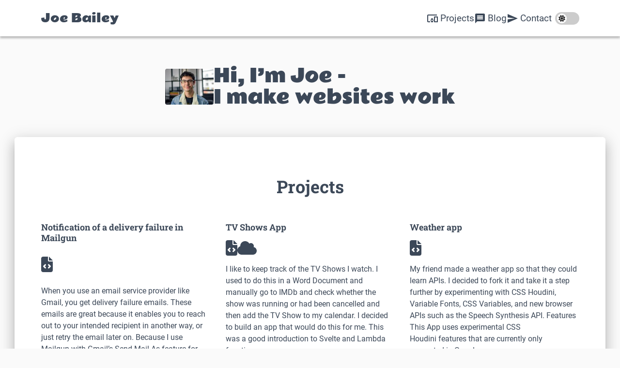

--- FILE ---
content_type: text/html;charset=UTF-8
request_url: https://joebailey.xyz/
body_size: 26251
content:
<!DOCTYPE html><html lang="en-GB" data-n-head="%7B%22lang%22:%7B%22ssr%22:%22en-GB%22%7D%7D" style="--scrollbar-width: 0px;"><head>
    <meta data-n-head="ssr" name="viewport" content="width=device-width,initial-scale=1"><meta data-n-head="ssr" name="description" content="I deliver great websites, applications, and experiences. I’m passionate about a privacy-first internet where everyone can feel safe. By reducing page load times, not only do we improve user experience, but we also reduce our carbon footprint."><meta data-n-head="ssr" name="application-name" content="Joe Bailey"><meta data-n-head="ssr" name="theme-color" content="#282828"><meta data-n-head="ssr" name="msapplication-TileColor" content="#004c3f"><meta data-n-head="ssr" name="msapplication-TileImage" content="https://joebailey.xyz/mstile-150x150.png"><meta data-n-head="ssr" data-hid="twitter:description" name="twitter:description"><meta data-n-head="ssr" data-hid="og:description" property="og:description"><meta data-n-head="ssr" property="og:type" content="website"><meta data-n-head="ssr" data-hid="og:title" property="og:title" content="Home | Joe Bailey | Software Engineer | Cambridge, UK"><meta data-n-head="ssr" data-hid="twitter:title" name="twitter:title" content="Home | Joe Bailey | Software Engineer | Cambridge, UK"><title>Home | Joe Bailey | Software Engineer | Cambridge, UK</title><style type="text/css">:root, :host {
  --fa-font-solid: normal 900 1em/1 "Font Awesome 6 Free";
  --fa-font-regular: normal 400 1em/1 "Font Awesome 6 Free";
  --fa-font-light: normal 300 1em/1 "Font Awesome 6 Pro";
  --fa-font-thin: normal 100 1em/1 "Font Awesome 6 Pro";
  --fa-font-duotone: normal 900 1em/1 "Font Awesome 6 Duotone";
  --fa-font-duotone-regular: normal 400 1em/1 "Font Awesome 6 Duotone";
  --fa-font-duotone-light: normal 300 1em/1 "Font Awesome 6 Duotone";
  --fa-font-duotone-thin: normal 100 1em/1 "Font Awesome 6 Duotone";
  --fa-font-brands: normal 400 1em/1 "Font Awesome 6 Brands";
  --fa-font-sharp-solid: normal 900 1em/1 "Font Awesome 6 Sharp";
  --fa-font-sharp-regular: normal 400 1em/1 "Font Awesome 6 Sharp";
  --fa-font-sharp-light: normal 300 1em/1 "Font Awesome 6 Sharp";
  --fa-font-sharp-thin: normal 100 1em/1 "Font Awesome 6 Sharp";
  --fa-font-sharp-duotone-solid: normal 900 1em/1 "Font Awesome 6 Sharp Duotone";
  --fa-font-sharp-duotone-regular: normal 400 1em/1 "Font Awesome 6 Sharp Duotone";
  --fa-font-sharp-duotone-light: normal 300 1em/1 "Font Awesome 6 Sharp Duotone";
  --fa-font-sharp-duotone-thin: normal 100 1em/1 "Font Awesome 6 Sharp Duotone";
}

svg:not(:root).svg-inline--fa, svg:not(:host).svg-inline--fa {
  overflow: visible;
  box-sizing: content-box;
}

.svg-inline--fa {
  display: var(--fa-display, inline-block);
  height: 1em;
  overflow: visible;
  vertical-align: -0.125em;
}
.svg-inline--fa.fa-2xs {
  vertical-align: 0.1em;
}
.svg-inline--fa.fa-xs {
  vertical-align: 0em;
}
.svg-inline--fa.fa-sm {
  vertical-align: -0.0714285705em;
}
.svg-inline--fa.fa-lg {
  vertical-align: -0.2em;
}
.svg-inline--fa.fa-xl {
  vertical-align: -0.25em;
}
.svg-inline--fa.fa-2xl {
  vertical-align: -0.3125em;
}
.svg-inline--fa.fa-pull-left {
  margin-right: var(--fa-pull-margin, 0.3em);
  width: auto;
}
.svg-inline--fa.fa-pull-right {
  margin-left: var(--fa-pull-margin, 0.3em);
  width: auto;
}
.svg-inline--fa.fa-li {
  width: var(--fa-li-width, 2em);
  top: 0.25em;
}
.svg-inline--fa.fa-fw {
  width: var(--fa-fw-width, 1.25em);
}

.fa-layers svg.svg-inline--fa {
  bottom: 0;
  left: 0;
  margin: auto;
  position: absolute;
  right: 0;
  top: 0;
}

.fa-layers-counter, .fa-layers-text {
  display: inline-block;
  position: absolute;
  text-align: center;
}

.fa-layers {
  display: inline-block;
  height: 1em;
  position: relative;
  text-align: center;
  vertical-align: -0.125em;
  width: 1em;
}
.fa-layers svg.svg-inline--fa {
  transform-origin: center center;
}

.fa-layers-text {
  left: 50%;
  top: 50%;
  transform: translate(-50%, -50%);
  transform-origin: center center;
}

.fa-layers-counter {
  background-color: var(--fa-counter-background-color, #ff253a);
  border-radius: var(--fa-counter-border-radius, 1em);
  box-sizing: border-box;
  color: var(--fa-inverse, #fff);
  line-height: var(--fa-counter-line-height, 1);
  max-width: var(--fa-counter-max-width, 5em);
  min-width: var(--fa-counter-min-width, 1.5em);
  overflow: hidden;
  padding: var(--fa-counter-padding, 0.25em 0.5em);
  right: var(--fa-right, 0);
  text-overflow: ellipsis;
  top: var(--fa-top, 0);
  transform: scale(var(--fa-counter-scale, 0.25));
  transform-origin: top right;
}

.fa-layers-bottom-right {
  bottom: var(--fa-bottom, 0);
  right: var(--fa-right, 0);
  top: auto;
  transform: scale(var(--fa-layers-scale, 0.25));
  transform-origin: bottom right;
}

.fa-layers-bottom-left {
  bottom: var(--fa-bottom, 0);
  left: var(--fa-left, 0);
  right: auto;
  top: auto;
  transform: scale(var(--fa-layers-scale, 0.25));
  transform-origin: bottom left;
}

.fa-layers-top-right {
  top: var(--fa-top, 0);
  right: var(--fa-right, 0);
  transform: scale(var(--fa-layers-scale, 0.25));
  transform-origin: top right;
}

.fa-layers-top-left {
  left: var(--fa-left, 0);
  right: auto;
  top: var(--fa-top, 0);
  transform: scale(var(--fa-layers-scale, 0.25));
  transform-origin: top left;
}

.fa-1x {
  font-size: 1em;
}

.fa-2x {
  font-size: 2em;
}

.fa-3x {
  font-size: 3em;
}

.fa-4x {
  font-size: 4em;
}

.fa-5x {
  font-size: 5em;
}

.fa-6x {
  font-size: 6em;
}

.fa-7x {
  font-size: 7em;
}

.fa-8x {
  font-size: 8em;
}

.fa-9x {
  font-size: 9em;
}

.fa-10x {
  font-size: 10em;
}

.fa-2xs {
  font-size: 0.625em;
  line-height: 0.1em;
  vertical-align: 0.225em;
}

.fa-xs {
  font-size: 0.75em;
  line-height: 0.0833333337em;
  vertical-align: 0.125em;
}

.fa-sm {
  font-size: 0.875em;
  line-height: 0.0714285718em;
  vertical-align: 0.0535714295em;
}

.fa-lg {
  font-size: 1.25em;
  line-height: 0.05em;
  vertical-align: -0.075em;
}

.fa-xl {
  font-size: 1.5em;
  line-height: 0.0416666682em;
  vertical-align: -0.125em;
}

.fa-2xl {
  font-size: 2em;
  line-height: 0.03125em;
  vertical-align: -0.1875em;
}

.fa-fw {
  text-align: center;
  width: 1.25em;
}

.fa-ul {
  list-style-type: none;
  margin-left: var(--fa-li-margin, 2.5em);
  padding-left: 0;
}
.fa-ul > li {
  position: relative;
}

.fa-li {
  left: calc(-1 * var(--fa-li-width, 2em));
  position: absolute;
  text-align: center;
  width: var(--fa-li-width, 2em);
  line-height: inherit;
}

.fa-border {
  border-color: var(--fa-border-color, #eee);
  border-radius: var(--fa-border-radius, 0.1em);
  border-style: var(--fa-border-style, solid);
  border-width: var(--fa-border-width, 0.08em);
  padding: var(--fa-border-padding, 0.2em 0.25em 0.15em);
}

.fa-pull-left {
  float: left;
  margin-right: var(--fa-pull-margin, 0.3em);
}

.fa-pull-right {
  float: right;
  margin-left: var(--fa-pull-margin, 0.3em);
}

.fa-beat {
  animation-name: fa-beat;
  animation-delay: var(--fa-animation-delay, 0s);
  animation-direction: var(--fa-animation-direction, normal);
  animation-duration: var(--fa-animation-duration, 1s);
  animation-iteration-count: var(--fa-animation-iteration-count, infinite);
  animation-timing-function: var(--fa-animation-timing, ease-in-out);
}

.fa-bounce {
  animation-name: fa-bounce;
  animation-delay: var(--fa-animation-delay, 0s);
  animation-direction: var(--fa-animation-direction, normal);
  animation-duration: var(--fa-animation-duration, 1s);
  animation-iteration-count: var(--fa-animation-iteration-count, infinite);
  animation-timing-function: var(--fa-animation-timing, cubic-bezier(0.28, 0.84, 0.42, 1));
}

.fa-fade {
  animation-name: fa-fade;
  animation-delay: var(--fa-animation-delay, 0s);
  animation-direction: var(--fa-animation-direction, normal);
  animation-duration: var(--fa-animation-duration, 1s);
  animation-iteration-count: var(--fa-animation-iteration-count, infinite);
  animation-timing-function: var(--fa-animation-timing, cubic-bezier(0.4, 0, 0.6, 1));
}

.fa-beat-fade {
  animation-name: fa-beat-fade;
  animation-delay: var(--fa-animation-delay, 0s);
  animation-direction: var(--fa-animation-direction, normal);
  animation-duration: var(--fa-animation-duration, 1s);
  animation-iteration-count: var(--fa-animation-iteration-count, infinite);
  animation-timing-function: var(--fa-animation-timing, cubic-bezier(0.4, 0, 0.6, 1));
}

.fa-flip {
  animation-name: fa-flip;
  animation-delay: var(--fa-animation-delay, 0s);
  animation-direction: var(--fa-animation-direction, normal);
  animation-duration: var(--fa-animation-duration, 1s);
  animation-iteration-count: var(--fa-animation-iteration-count, infinite);
  animation-timing-function: var(--fa-animation-timing, ease-in-out);
}

.fa-shake {
  animation-name: fa-shake;
  animation-delay: var(--fa-animation-delay, 0s);
  animation-direction: var(--fa-animation-direction, normal);
  animation-duration: var(--fa-animation-duration, 1s);
  animation-iteration-count: var(--fa-animation-iteration-count, infinite);
  animation-timing-function: var(--fa-animation-timing, linear);
}

.fa-spin {
  animation-name: fa-spin;
  animation-delay: var(--fa-animation-delay, 0s);
  animation-direction: var(--fa-animation-direction, normal);
  animation-duration: var(--fa-animation-duration, 2s);
  animation-iteration-count: var(--fa-animation-iteration-count, infinite);
  animation-timing-function: var(--fa-animation-timing, linear);
}

.fa-spin-reverse {
  --fa-animation-direction: reverse;
}

.fa-pulse,
.fa-spin-pulse {
  animation-name: fa-spin;
  animation-direction: var(--fa-animation-direction, normal);
  animation-duration: var(--fa-animation-duration, 1s);
  animation-iteration-count: var(--fa-animation-iteration-count, infinite);
  animation-timing-function: var(--fa-animation-timing, steps(8));
}

@media (prefers-reduced-motion: reduce) {
  .fa-beat,
.fa-bounce,
.fa-fade,
.fa-beat-fade,
.fa-flip,
.fa-pulse,
.fa-shake,
.fa-spin,
.fa-spin-pulse {
    animation-delay: -1ms;
    animation-duration: 1ms;
    animation-iteration-count: 1;
    transition-delay: 0s;
    transition-duration: 0s;
  }
}
@keyframes fa-beat {
  0%, 90% {
    transform: scale(1);
  }
  45% {
    transform: scale(var(--fa-beat-scale, 1.25));
  }
}
@keyframes fa-bounce {
  0% {
    transform: scale(1, 1) translateY(0);
  }
  10% {
    transform: scale(var(--fa-bounce-start-scale-x, 1.1), var(--fa-bounce-start-scale-y, 0.9)) translateY(0);
  }
  30% {
    transform: scale(var(--fa-bounce-jump-scale-x, 0.9), var(--fa-bounce-jump-scale-y, 1.1)) translateY(var(--fa-bounce-height, -0.5em));
  }
  50% {
    transform: scale(var(--fa-bounce-land-scale-x, 1.05), var(--fa-bounce-land-scale-y, 0.95)) translateY(0);
  }
  57% {
    transform: scale(1, 1) translateY(var(--fa-bounce-rebound, -0.125em));
  }
  64% {
    transform: scale(1, 1) translateY(0);
  }
  100% {
    transform: scale(1, 1) translateY(0);
  }
}
@keyframes fa-fade {
  50% {
    opacity: var(--fa-fade-opacity, 0.4);
  }
}
@keyframes fa-beat-fade {
  0%, 100% {
    opacity: var(--fa-beat-fade-opacity, 0.4);
    transform: scale(1);
  }
  50% {
    opacity: 1;
    transform: scale(var(--fa-beat-fade-scale, 1.125));
  }
}
@keyframes fa-flip {
  50% {
    transform: rotate3d(var(--fa-flip-x, 0), var(--fa-flip-y, 1), var(--fa-flip-z, 0), var(--fa-flip-angle, -180deg));
  }
}
@keyframes fa-shake {
  0% {
    transform: rotate(-15deg);
  }
  4% {
    transform: rotate(15deg);
  }
  8%, 24% {
    transform: rotate(-18deg);
  }
  12%, 28% {
    transform: rotate(18deg);
  }
  16% {
    transform: rotate(-22deg);
  }
  20% {
    transform: rotate(22deg);
  }
  32% {
    transform: rotate(-12deg);
  }
  36% {
    transform: rotate(12deg);
  }
  40%, 100% {
    transform: rotate(0deg);
  }
}
@keyframes fa-spin {
  0% {
    transform: rotate(0deg);
  }
  100% {
    transform: rotate(360deg);
  }
}
.fa-rotate-90 {
  transform: rotate(90deg);
}

.fa-rotate-180 {
  transform: rotate(180deg);
}

.fa-rotate-270 {
  transform: rotate(270deg);
}

.fa-flip-horizontal {
  transform: scale(-1, 1);
}

.fa-flip-vertical {
  transform: scale(1, -1);
}

.fa-flip-both,
.fa-flip-horizontal.fa-flip-vertical {
  transform: scale(-1, -1);
}

.fa-rotate-by {
  transform: rotate(var(--fa-rotate-angle, 0));
}

.fa-stack {
  display: inline-block;
  vertical-align: middle;
  height: 2em;
  position: relative;
  width: 2.5em;
}

.fa-stack-1x,
.fa-stack-2x {
  bottom: 0;
  left: 0;
  margin: auto;
  position: absolute;
  right: 0;
  top: 0;
  z-index: var(--fa-stack-z-index, auto);
}

.svg-inline--fa.fa-stack-1x {
  height: 1em;
  width: 1.25em;
}
.svg-inline--fa.fa-stack-2x {
  height: 2em;
  width: 2.5em;
}

.fa-inverse {
  color: var(--fa-inverse, #fff);
}

.sr-only,
.fa-sr-only {
  position: absolute;
  width: 1px;
  height: 1px;
  padding: 0;
  margin: -1px;
  overflow: hidden;
  clip: rect(0, 0, 0, 0);
  white-space: nowrap;
  border-width: 0;
}

.sr-only-focusable:not(:focus),
.fa-sr-only-focusable:not(:focus) {
  position: absolute;
  width: 1px;
  height: 1px;
  padding: 0;
  margin: -1px;
  overflow: hidden;
  clip: rect(0, 0, 0, 0);
  white-space: nowrap;
  border-width: 0;
}

.svg-inline--fa .fa-primary {
  fill: var(--fa-primary-color, currentColor);
  opacity: var(--fa-primary-opacity, 1);
}

.svg-inline--fa .fa-secondary {
  fill: var(--fa-secondary-color, currentColor);
  opacity: var(--fa-secondary-opacity, 0.4);
}

.svg-inline--fa.fa-swap-opacity .fa-primary {
  opacity: var(--fa-secondary-opacity, 0.4);
}

.svg-inline--fa.fa-swap-opacity .fa-secondary {
  opacity: var(--fa-primary-opacity, 1);
}

.svg-inline--fa mask .fa-primary,
.svg-inline--fa mask .fa-secondary {
  fill: black;
}</style><link data-n-head="ssr" data-hid="canonical" rel="canonical" href="https://joebailey.xyz/"><link data-n-head="ssr" rel="apple-touch-icon" sizes="180x180" href="https://joebailey.xyz/apple-touch-icon.png"><link data-n-head="ssr" rel="icon" type="image/png" sizes="32x32" href="https://joebailey.xyz/favicon-32x32.png"><link data-n-head="ssr" rel="icon" type="image/png" sizes="16x16" href="https://joebailey.xyz/favicon-16x16.png"><link data-n-head="ssr" rel="mask-icon" href="https://joebailey.xyz/safari-pinned-tab.svg" color="#004c3f"><link data-n-head="ssr" rel="preload" as="image" href="/_nuxt/img/55626f6-150.avif"><script data-n-head="ssr" type="application/ld+json">{
            "@context": "https://schema.org",
              "@type": "Person",
              "email": "joe@joebailey.xyz",
              "image": "https://joebailey.xyz/img/joe-bailey.jpg",
              "jobTitle": "Software Engineer",
              "name": "Joe Bailey",
              "birthPlace": "Cambridge, UK",
              "birthDate": "2000-06-02",
              "gender": "male",
              "nationality": "English",
              "telephone": "+44 7477737535",
              "url": "https://joebailey.xyz",
              "sameAs" : [ "https://www.linkedin.com/in/joe-bailey-b68b17171/",
              "https://twitter.com/JoeBailey26",
              "https://www.behance.net/joebailey26",
              "https://github.com/joebailey26",
              "https://codepen.io/joebailey26"]
          }</script><noscript data-n-head="ssr"><img src="https://analytics.galexia.agency/matomo.php?idsite=2&rec=1" style="border:0;" alt=""></noscript><link rel="modulepreload" href="/_nuxt/035b971.modern.js" as="script"><link rel="modulepreload" href="/_nuxt/8b5bcb0.modern.js" as="script"><link rel="modulepreload" href="/_nuxt/2000358.modern.js" as="script"><link rel="modulepreload" href="/_nuxt/bd9753f.modern.js" as="script"><link rel="modulepreload" href="/_nuxt/e9ed82b.modern.js" as="script"><link rel="modulepreload" href="/_nuxt/30dd180.modern.js" as="script"><style data-vue-ssr-id="709c5398:0 d1528fc8:0 f6fec428:0 3962ef0c:0 e000dee2:0 69a9bcd5:0 1b69082d:0 e8b88366:0 7e1ed709:0 252e00e3:0 a8b6aaf6:0 7e746316:0 75986ed6:0 50e01591:0 607df10d:0 5134e41c:0 1a83ac5b:0">@font-face{font-display:swap;font-family:"Rammetto One";font-style:normal;font-weight:400;src:url(/_nuxt/fonts/rammetto-one-latin-ext-400-normal.b539f56.woff2) format("woff2"),url(/_nuxt/fonts/rammetto-one-latin-ext-400-normal.6ee29a4.woff) format("woff");unicode-range:u+0100-02ba,u+02bd-02c5,u+02c7-02cc,u+02ce-02d7,u+02dd-02ff,u+0304,u+0308,u+0329,u+1d00-1dbf,u+1e00-1e9f,u+1ef2-1eff,u+2020,u+20a0-20ab,u+20ad-20c0,u+2113,u+2c60-2c7f,u+a720-a7ff}@font-face{font-display:swap;font-family:"Rammetto One";font-style:normal;font-weight:400;src:url(/_nuxt/fonts/rammetto-one-latin-400-normal.46c787c.woff2) format("woff2"),url(/_nuxt/fonts/rammetto-one-latin-400-normal.8048534.woff) format("woff");unicode-range:u+00??,u+0131,u+0152-0153,u+02bb-02bc,u+02c6,u+02da,u+02dc,u+0304,u+0308,u+0329,u+2000-206f,u+20ac,u+2122,u+2191,u+2193,u+2212,u+2215,u+feff,u+fffd}
@font-face{font-display:swap;font-family:"Recursive";font-style:normal;font-weight:400;src:url([data-uri]) format("woff2"),url(/_nuxt/fonts/recursive-cyrillic-ext-400-normal.8a91eb5.woff) format("woff");unicode-range:u+0460-052f,u+1c80-1c8a,u+20b4,u+2de0-2dff,u+a640-a69f,u+fe2e-fe2f}@font-face{font-display:swap;font-family:"Recursive";font-style:normal;font-weight:400;src:url(/_nuxt/fonts/recursive-vietnamese-400-normal.a15aa0b.woff2) format("woff2"),url(/_nuxt/fonts/recursive-vietnamese-400-normal.52f6a0a.woff) format("woff");unicode-range:u+0102-0103,u+0110-0111,u+0128-0129,u+0168-0169,u+01a0-01a1,u+01af-01b0,u+0300-0301,u+0303-0304,u+0308-0309,u+0323,u+0329,u+1ea0-1ef9,u+20ab}@font-face{font-display:swap;font-family:"Recursive";font-style:normal;font-weight:400;src:url(/_nuxt/fonts/recursive-latin-ext-400-normal.b17cc26.woff2) format("woff2"),url(/_nuxt/fonts/recursive-latin-ext-400-normal.4110fca.woff) format("woff");unicode-range:u+0100-02ba,u+02bd-02c5,u+02c7-02cc,u+02ce-02d7,u+02dd-02ff,u+0304,u+0308,u+0329,u+1d00-1dbf,u+1e00-1e9f,u+1ef2-1eff,u+2020,u+20a0-20ab,u+20ad-20c0,u+2113,u+2c60-2c7f,u+a720-a7ff}@font-face{font-display:swap;font-family:"Recursive";font-style:normal;font-weight:400;src:url(/_nuxt/fonts/recursive-latin-400-normal.c6a9fc2.woff2) format("woff2"),url(/_nuxt/fonts/recursive-latin-400-normal.7358054.woff) format("woff");unicode-range:u+00??,u+0131,u+0152-0153,u+02bb-02bc,u+02c6,u+02da,u+02dc,u+0304,u+0308,u+0329,u+2000-206f,u+20ac,u+2122,u+2191,u+2193,u+2212,u+2215,u+feff,u+fffd}
@font-face{font-display:swap;font-family:"Roboto Slab";font-style:normal;font-weight:400;src:url(/_nuxt/fonts/roboto-slab-cyrillic-ext-400-normal.5792875.woff2) format("woff2"),url(/_nuxt/fonts/roboto-slab-cyrillic-ext-400-normal.a0a66d9.woff) format("woff");unicode-range:u+0460-052f,u+1c80-1c8a,u+20b4,u+2de0-2dff,u+a640-a69f,u+fe2e-fe2f}@font-face{font-display:swap;font-family:"Roboto Slab";font-style:normal;font-weight:400;src:url(/_nuxt/fonts/roboto-slab-cyrillic-400-normal.e4f4b1e.woff2) format("woff2"),url(/_nuxt/fonts/roboto-slab-cyrillic-400-normal.5e5a73b.woff) format("woff");unicode-range:u+0301,u+0400-045f,u+0490-0491,u+04b0-04b1,u+2116}@font-face{font-display:swap;font-family:"Roboto Slab";font-style:normal;font-weight:400;src:url(/_nuxt/fonts/roboto-slab-greek-ext-400-normal.ab38b0d.woff2) format("woff2"),url(/_nuxt/fonts/roboto-slab-greek-ext-400-normal.ff4d087.woff) format("woff");unicode-range:u+1f??}@font-face{font-display:swap;font-family:"Roboto Slab";font-style:normal;font-weight:400;src:url(/_nuxt/fonts/roboto-slab-greek-400-normal.5bc0350.woff2) format("woff2"),url(/_nuxt/fonts/roboto-slab-greek-400-normal.003d798.woff) format("woff");unicode-range:u+0370-0377,u+037a-037f,u+0384-038a,u+038c,u+038e-03a1,u+03a3-03ff}@font-face{font-display:swap;font-family:"Roboto Slab";font-style:normal;font-weight:400;src:url(/_nuxt/fonts/roboto-slab-vietnamese-400-normal.79c3d8a.woff2) format("woff2"),url(/_nuxt/fonts/roboto-slab-vietnamese-400-normal.fb14337.woff) format("woff");unicode-range:u+0102-0103,u+0110-0111,u+0128-0129,u+0168-0169,u+01a0-01a1,u+01af-01b0,u+0300-0301,u+0303-0304,u+0308-0309,u+0323,u+0329,u+1ea0-1ef9,u+20ab}@font-face{font-display:swap;font-family:"Roboto Slab";font-style:normal;font-weight:400;src:url(/_nuxt/fonts/roboto-slab-latin-ext-400-normal.b14eef1.woff2) format("woff2"),url(/_nuxt/fonts/roboto-slab-latin-ext-400-normal.71e34e7.woff) format("woff");unicode-range:u+0100-02ba,u+02bd-02c5,u+02c7-02cc,u+02ce-02d7,u+02dd-02ff,u+0304,u+0308,u+0329,u+1d00-1dbf,u+1e00-1e9f,u+1ef2-1eff,u+2020,u+20a0-20ab,u+20ad-20c0,u+2113,u+2c60-2c7f,u+a720-a7ff}@font-face{font-display:swap;font-family:"Roboto Slab";font-style:normal;font-weight:400;src:url(/_nuxt/fonts/roboto-slab-latin-400-normal.b38bdd2.woff2) format("woff2"),url(/_nuxt/fonts/roboto-slab-latin-400-normal.aa28d6a.woff) format("woff");unicode-range:u+00??,u+0131,u+0152-0153,u+02bb-02bc,u+02c6,u+02da,u+02dc,u+0304,u+0308,u+0329,u+2000-206f,u+20ac,u+2122,u+2191,u+2193,u+2212,u+2215,u+feff,u+fffd}
@font-face{font-display:swap;font-family:"Roboto Slab";font-style:normal;font-weight:700;src:url(/_nuxt/fonts/roboto-slab-cyrillic-ext-700-normal.f1dcdbf.woff2) format("woff2"),url(/_nuxt/fonts/roboto-slab-cyrillic-ext-700-normal.357f517.woff) format("woff");unicode-range:u+0460-052f,u+1c80-1c8a,u+20b4,u+2de0-2dff,u+a640-a69f,u+fe2e-fe2f}@font-face{font-display:swap;font-family:"Roboto Slab";font-style:normal;font-weight:700;src:url(/_nuxt/fonts/roboto-slab-cyrillic-700-normal.e83439f.woff2) format("woff2"),url(/_nuxt/fonts/roboto-slab-cyrillic-700-normal.43ad90b.woff) format("woff");unicode-range:u+0301,u+0400-045f,u+0490-0491,u+04b0-04b1,u+2116}@font-face{font-display:swap;font-family:"Roboto Slab";font-style:normal;font-weight:700;src:url(/_nuxt/fonts/roboto-slab-greek-ext-700-normal.2f789d3.woff2) format("woff2"),url(/_nuxt/fonts/roboto-slab-greek-ext-700-normal.0b6bdd1.woff) format("woff");unicode-range:u+1f??}@font-face{font-display:swap;font-family:"Roboto Slab";font-style:normal;font-weight:700;src:url(/_nuxt/fonts/roboto-slab-greek-700-normal.e59e2f7.woff2) format("woff2"),url(/_nuxt/fonts/roboto-slab-greek-700-normal.93c470a.woff) format("woff");unicode-range:u+0370-0377,u+037a-037f,u+0384-038a,u+038c,u+038e-03a1,u+03a3-03ff}@font-face{font-display:swap;font-family:"Roboto Slab";font-style:normal;font-weight:700;src:url(/_nuxt/fonts/roboto-slab-vietnamese-700-normal.0d59614.woff2) format("woff2"),url(/_nuxt/fonts/roboto-slab-vietnamese-700-normal.1cdfd99.woff) format("woff");unicode-range:u+0102-0103,u+0110-0111,u+0128-0129,u+0168-0169,u+01a0-01a1,u+01af-01b0,u+0300-0301,u+0303-0304,u+0308-0309,u+0323,u+0329,u+1ea0-1ef9,u+20ab}@font-face{font-display:swap;font-family:"Roboto Slab";font-style:normal;font-weight:700;src:url(/_nuxt/fonts/roboto-slab-latin-ext-700-normal.355736b.woff2) format("woff2"),url(/_nuxt/fonts/roboto-slab-latin-ext-700-normal.ff192be.woff) format("woff");unicode-range:u+0100-02ba,u+02bd-02c5,u+02c7-02cc,u+02ce-02d7,u+02dd-02ff,u+0304,u+0308,u+0329,u+1d00-1dbf,u+1e00-1e9f,u+1ef2-1eff,u+2020,u+20a0-20ab,u+20ad-20c0,u+2113,u+2c60-2c7f,u+a720-a7ff}@font-face{font-display:swap;font-family:"Roboto Slab";font-style:normal;font-weight:700;src:url(/_nuxt/fonts/roboto-slab-latin-700-normal.b2939ec.woff2) format("woff2"),url(/_nuxt/fonts/roboto-slab-latin-700-normal.8658b0d.woff) format("woff");unicode-range:u+00??,u+0131,u+0152-0153,u+02bb-02bc,u+02c6,u+02da,u+02dc,u+0304,u+0308,u+0329,u+2000-206f,u+20ac,u+2122,u+2191,u+2193,u+2212,u+2215,u+feff,u+fffd}
@font-face{font-display:swap;font-family:"Roboto";font-style:normal;font-weight:400;src:url(/_nuxt/fonts/roboto-cyrillic-ext-400-normal.5cec61a.woff2) format("woff2"),url(/_nuxt/fonts/roboto-cyrillic-ext-400-normal.135d076.woff) format("woff");unicode-range:u+0460-052f,u+1c80-1c8a,u+20b4,u+2de0-2dff,u+a640-a69f,u+fe2e-fe2f}@font-face{font-display:swap;font-family:"Roboto";font-style:normal;font-weight:400;src:url(/_nuxt/fonts/roboto-cyrillic-400-normal.a9e1987.woff2) format("woff2"),url(/_nuxt/fonts/roboto-cyrillic-400-normal.5d29300.woff) format("woff");unicode-range:u+0301,u+0400-045f,u+0490-0491,u+04b0-04b1,u+2116}@font-face{font-display:swap;font-family:"Roboto";font-style:normal;font-weight:400;src:url(/_nuxt/fonts/roboto-greek-ext-400-normal.1df4aba.woff2) format("woff2"),url(/_nuxt/fonts/roboto-greek-ext-400-normal.16eb83b.woff) format("woff");unicode-range:u+1f??}@font-face{font-display:swap;font-family:"Roboto";font-style:normal;font-weight:400;src:url(/_nuxt/fonts/roboto-greek-400-normal.2c32b13.woff2) format("woff2"),url(/_nuxt/fonts/roboto-greek-400-normal.160a791.woff) format("woff");unicode-range:u+0370-0377,u+037a-037f,u+0384-038a,u+038c,u+038e-03a1,u+03a3-03ff}@font-face{font-display:swap;font-family:"Roboto";font-style:normal;font-weight:400;src:url(/_nuxt/fonts/roboto-vietnamese-400-normal.d3f8e26.woff2) format("woff2"),url(/_nuxt/fonts/roboto-vietnamese-400-normal.0dc97c6.woff) format("woff");unicode-range:u+0102-0103,u+0110-0111,u+0128-0129,u+0168-0169,u+01a0-01a1,u+01af-01b0,u+0300-0301,u+0303-0304,u+0308-0309,u+0323,u+0329,u+1ea0-1ef9,u+20ab}@font-face{font-display:swap;font-family:"Roboto";font-style:normal;font-weight:400;src:url(/_nuxt/fonts/roboto-latin-ext-400-normal.2eeae18.woff2) format("woff2"),url(/_nuxt/fonts/roboto-latin-ext-400-normal.27da5b3.woff) format("woff");unicode-range:u+0100-02ba,u+02bd-02c5,u+02c7-02cc,u+02ce-02d7,u+02dd-02ff,u+0304,u+0308,u+0329,u+1d00-1dbf,u+1e00-1e9f,u+1ef2-1eff,u+2020,u+20a0-20ab,u+20ad-20c0,u+2113,u+2c60-2c7f,u+a720-a7ff}@font-face{font-display:swap;font-family:"Roboto";font-style:normal;font-weight:400;src:url(/_nuxt/fonts/roboto-latin-400-normal.297d48e.woff2) format("woff2"),url(/_nuxt/fonts/roboto-latin-400-normal.047a783.woff) format("woff");unicode-range:u+00??,u+0131,u+0152-0153,u+02bb-02bc,u+02c6,u+02da,u+02dc,u+0304,u+0308,u+0329,u+2000-206f,u+20ac,u+2122,u+2191,u+2193,u+2212,u+2215,u+feff,u+fffd}
@font-face{font-display:swap;font-family:"Roboto";font-style:normal;font-weight:700;src:url(/_nuxt/fonts/roboto-cyrillic-ext-700-normal.4750292.woff2) format("woff2"),url(/_nuxt/fonts/roboto-cyrillic-ext-700-normal.ca24718.woff) format("woff");unicode-range:u+0460-052f,u+1c80-1c8a,u+20b4,u+2de0-2dff,u+a640-a69f,u+fe2e-fe2f}@font-face{font-display:swap;font-family:"Roboto";font-style:normal;font-weight:700;src:url(/_nuxt/fonts/roboto-cyrillic-700-normal.4fdfc29.woff2) format("woff2"),url(/_nuxt/fonts/roboto-cyrillic-700-normal.3f6e154.woff) format("woff");unicode-range:u+0301,u+0400-045f,u+0490-0491,u+04b0-04b1,u+2116}@font-face{font-display:swap;font-family:"Roboto";font-style:normal;font-weight:700;src:url(/_nuxt/fonts/roboto-greek-ext-700-normal.2dd6feb.woff2) format("woff2"),url(/_nuxt/fonts/roboto-greek-ext-700-normal.4abdc9f.woff) format("woff");unicode-range:u+1f??}@font-face{font-display:swap;font-family:"Roboto";font-style:normal;font-weight:700;src:url(/_nuxt/fonts/roboto-greek-700-normal.77dd370.woff2) format("woff2"),url(/_nuxt/fonts/roboto-greek-700-normal.df87b05.woff) format("woff");unicode-range:u+0370-0377,u+037a-037f,u+0384-038a,u+038c,u+038e-03a1,u+03a3-03ff}@font-face{font-display:swap;font-family:"Roboto";font-style:normal;font-weight:700;src:url(/_nuxt/fonts/roboto-vietnamese-700-normal.0a79a9f.woff2) format("woff2"),url(/_nuxt/fonts/roboto-vietnamese-700-normal.35ed059.woff) format("woff");unicode-range:u+0102-0103,u+0110-0111,u+0128-0129,u+0168-0169,u+01a0-01a1,u+01af-01b0,u+0300-0301,u+0303-0304,u+0308-0309,u+0323,u+0329,u+1ea0-1ef9,u+20ab}@font-face{font-display:swap;font-family:"Roboto";font-style:normal;font-weight:700;src:url(/_nuxt/fonts/roboto-latin-ext-700-normal.1884183.woff2) format("woff2"),url(/_nuxt/fonts/roboto-latin-ext-700-normal.3c5bcdd.woff) format("woff");unicode-range:u+0100-02ba,u+02bd-02c5,u+02c7-02cc,u+02ce-02d7,u+02dd-02ff,u+0304,u+0308,u+0329,u+1d00-1dbf,u+1e00-1e9f,u+1ef2-1eff,u+2020,u+20a0-20ab,u+20ad-20c0,u+2113,u+2c60-2c7f,u+a720-a7ff}@font-face{font-display:swap;font-family:"Roboto";font-style:normal;font-weight:700;src:url(/_nuxt/fonts/roboto-latin-700-normal.4535474.woff2) format("woff2"),url(/_nuxt/fonts/roboto-latin-700-normal.9f6a16a.woff) format("woff");unicode-range:u+00??,u+0131,u+0152-0153,u+02bb-02bc,u+02c6,u+02da,u+02dc,u+0304,u+0308,u+0329,u+2000-206f,u+20ac,u+2122,u+2191,u+2193,u+2212,u+2215,u+feff,u+fffd}
@font-face{font-display:swap;font-family:"Roboto";font-style:italic;font-weight:400;src:url(/_nuxt/fonts/roboto-cyrillic-ext-400-italic.4fac3f2.woff2) format("woff2"),url(/_nuxt/fonts/roboto-cyrillic-ext-400-italic.a25c356.woff) format("woff");unicode-range:u+0460-052f,u+1c80-1c8a,u+20b4,u+2de0-2dff,u+a640-a69f,u+fe2e-fe2f}@font-face{font-display:swap;font-family:"Roboto";font-style:italic;font-weight:400;src:url(/_nuxt/fonts/roboto-cyrillic-400-italic.dfb69fb.woff2) format("woff2"),url(/_nuxt/fonts/roboto-cyrillic-400-italic.8b92b78.woff) format("woff");unicode-range:u+0301,u+0400-045f,u+0490-0491,u+04b0-04b1,u+2116}@font-face{font-display:swap;font-family:"Roboto";font-style:italic;font-weight:400;src:url(/_nuxt/fonts/roboto-greek-ext-400-italic.f4f7c60.woff2) format("woff2"),url(/_nuxt/fonts/roboto-greek-ext-400-italic.83bbe22.woff) format("woff");unicode-range:u+1f??}@font-face{font-display:swap;font-family:"Roboto";font-style:italic;font-weight:400;src:url(/_nuxt/fonts/roboto-greek-400-italic.d7bf430.woff2) format("woff2"),url(/_nuxt/fonts/roboto-greek-400-italic.0e73161.woff) format("woff");unicode-range:u+0370-0377,u+037a-037f,u+0384-038a,u+038c,u+038e-03a1,u+03a3-03ff}@font-face{font-display:swap;font-family:"Roboto";font-style:italic;font-weight:400;src:url(/_nuxt/fonts/roboto-vietnamese-400-italic.b3b598f.woff2) format("woff2"),url(/_nuxt/fonts/roboto-vietnamese-400-italic.cfb8909.woff) format("woff");unicode-range:u+0102-0103,u+0110-0111,u+0128-0129,u+0168-0169,u+01a0-01a1,u+01af-01b0,u+0300-0301,u+0303-0304,u+0308-0309,u+0323,u+0329,u+1ea0-1ef9,u+20ab}@font-face{font-display:swap;font-family:"Roboto";font-style:italic;font-weight:400;src:url(/_nuxt/fonts/roboto-latin-ext-400-italic.88ec774.woff2) format("woff2"),url(/_nuxt/fonts/roboto-latin-ext-400-italic.f6bce23.woff) format("woff");unicode-range:u+0100-02ba,u+02bd-02c5,u+02c7-02cc,u+02ce-02d7,u+02dd-02ff,u+0304,u+0308,u+0329,u+1d00-1dbf,u+1e00-1e9f,u+1ef2-1eff,u+2020,u+20a0-20ab,u+20ad-20c0,u+2113,u+2c60-2c7f,u+a720-a7ff}@font-face{font-display:swap;font-family:"Roboto";font-style:italic;font-weight:400;src:url(/_nuxt/fonts/roboto-latin-400-italic.51b83b2.woff2) format("woff2"),url(/_nuxt/fonts/roboto-latin-400-italic.b01e399.woff) format("woff");unicode-range:u+00??,u+0131,u+0152-0153,u+02bb-02bc,u+02c6,u+02da,u+02dc,u+0304,u+0308,u+0329,u+2000-206f,u+20ac,u+2122,u+2191,u+2193,u+2212,u+2215,u+feff,u+fffd}
@font-face{font-display:swap;font-family:"Roboto";font-style:italic;font-weight:700;src:url(/_nuxt/fonts/roboto-cyrillic-ext-700-italic.aaa8c29.woff2) format("woff2"),url(/_nuxt/fonts/roboto-cyrillic-ext-700-italic.9253113.woff) format("woff");unicode-range:u+0460-052f,u+1c80-1c8a,u+20b4,u+2de0-2dff,u+a640-a69f,u+fe2e-fe2f}@font-face{font-display:swap;font-family:"Roboto";font-style:italic;font-weight:700;src:url(/_nuxt/fonts/roboto-cyrillic-700-italic.78063ff.woff2) format("woff2"),url(/_nuxt/fonts/roboto-cyrillic-700-italic.0910939.woff) format("woff");unicode-range:u+0301,u+0400-045f,u+0490-0491,u+04b0-04b1,u+2116}@font-face{font-display:swap;font-family:"Roboto";font-style:italic;font-weight:700;src:url(/_nuxt/fonts/roboto-greek-ext-700-italic.4961dd6.woff2) format("woff2"),url(/_nuxt/fonts/roboto-greek-ext-700-italic.0fa73e7.woff) format("woff");unicode-range:u+1f??}@font-face{font-display:swap;font-family:"Roboto";font-style:italic;font-weight:700;src:url(/_nuxt/fonts/roboto-greek-700-italic.771aac0.woff2) format("woff2"),url(/_nuxt/fonts/roboto-greek-700-italic.5bff157.woff) format("woff");unicode-range:u+0370-0377,u+037a-037f,u+0384-038a,u+038c,u+038e-03a1,u+03a3-03ff}@font-face{font-display:swap;font-family:"Roboto";font-style:italic;font-weight:700;src:url(/_nuxt/fonts/roboto-vietnamese-700-italic.e9658b2.woff2) format("woff2"),url(/_nuxt/fonts/roboto-vietnamese-700-italic.58e22bc.woff) format("woff");unicode-range:u+0102-0103,u+0110-0111,u+0128-0129,u+0168-0169,u+01a0-01a1,u+01af-01b0,u+0300-0301,u+0303-0304,u+0308-0309,u+0323,u+0329,u+1ea0-1ef9,u+20ab}@font-face{font-display:swap;font-family:"Roboto";font-style:italic;font-weight:700;src:url(/_nuxt/fonts/roboto-latin-ext-700-italic.b3e0976.woff2) format("woff2"),url(/_nuxt/fonts/roboto-latin-ext-700-italic.257754c.woff) format("woff");unicode-range:u+0100-02ba,u+02bd-02c5,u+02c7-02cc,u+02ce-02d7,u+02dd-02ff,u+0304,u+0308,u+0329,u+1d00-1dbf,u+1e00-1e9f,u+1ef2-1eff,u+2020,u+20a0-20ab,u+20ad-20c0,u+2113,u+2c60-2c7f,u+a720-a7ff}@font-face{font-display:swap;font-family:"Roboto";font-style:italic;font-weight:700;src:url(/_nuxt/fonts/roboto-latin-700-italic.3f13eab.woff2) format("woff2"),url(/_nuxt/fonts/roboto-latin-700-italic.217ea10.woff) format("woff");unicode-range:u+00??,u+0131,u+0152-0153,u+02bb-02bc,u+02c6,u+02da,u+02dc,u+0304,u+0308,u+0329,u+2000-206f,u+20ac,u+2122,u+2191,u+2193,u+2212,u+2215,u+feff,u+fffd}
a,body,h1,h2,h3,h4,h5,h6,html,ol,p,ul{margin:0;padding:0}:link,:visited{-webkit-text-decoration:none;text-decoration:none}input:not([type=checkbox]),textarea{-webkit-appearance:none;appearance:none}:focus:not(:focus-visible){outline:none}*{box-sizing:border-box}@font-face{font-family:Roboto fallback;size-adjust:100.06%;src:local("Arial")}@font-face{ascent-override:102%;font-family:Roboto Slab fallback;src:local("Arial")}@font-face{font-family:Rammetto One fallback;size-adjust:115%;src:local("Arial Black")}:root{--dark-grey:#282828;--grey:#3c4858;--light-grey:#555;--green:#38786a;--light-green:#75ada1;--100vw:calc(100vw - var(--scrollbar-width, 0px))}code,pre{font-family:Recursive,monospace}pre{--wght:"wght" 400;--mono:"MONO" 1;--casl:"CASL" 0;--slnt:"slnt" 0;--CRSV:"CRSV" .5;background:#1e1e1e;border-radius:8px;color:#fff;display:inline-flex;font-size:1rem;font-size:.9rem;font-variation-settings:var(--mono),var(--casl),var(--wght),var(--slnt),var(--CRSV);-webkit-hyphens:none;hyphens:none;line-height:1.6;overflow:hidden;overflow-wrap:anywhere;position:relative;tab-size:2;text-align:left;white-space:pre-wrap;width:100%;word-break:normal;word-spacing:normal}pre:before{color:#858585;content:attr(data-language);position:absolute;right:1.25rem;top:.75rem;transition:color .25s ease-out;z-index:10}pre:hover:before{color:#fff}pre code{display:flex;flex-flow:column;min-height:6rem;overflow-y:auto;padding:1rem 3rem 1rem 1rem;position:relative;white-space:inherit;width:100%}@media(orientation:landscape){pre code{max-height:50vh}}@media(orientation:portrait){pre code{max-height:75vh}}pre code::-webkit-scrollbar{width:10px}pre code::-webkit-scrollbar-track{background:var(--dark-grey);border-radius:0 .5em .5em 0}pre code::-webkit-scrollbar-thumb{background:#888}.torchlight .line{padding-left:1.75rem}.torchlight .line-number{margin-left:-1.75rem;padding-right:.75rem}.torchlight.has-focus-lines .line:not(.line-focus){filter:blur(.095rem);opacity:.65;transition:filter .35s,opacity .35s}.torchlight.has-focus-lines:hover .line:not(.line-focus){filter:blur(0);opacity:1}.torchlight-copy-target{display:none}.copy-button__container{align-items:center;bottom:.75rem;color:#858585;display:flex;gap:.5rem;height:2rem;position:absolute;right:1.25rem;transition:color .25s ease-out;z-index:10}.copy-button__container:hover{color:#fff}.copy-button__container:hover .copy-button__button{background-color:#fff}.copy-button__text{opacity:0;transition:opacity .25s ease-out}.copy-button__text.copied{opacity:1}.copy-button__button{background-color:#858585;border:0;cursor:pointer;height:2rem;-webkit-mask-image:url("data:image/svg+xml;charset=utf-8,%3Csvg xmlns='http://www.w3.org/2000/svg' fill='none' stroke='currentColor' stroke-width='1.5' viewBox='0 0 24 24'%3E%3Cpath stroke-linecap='round' stroke-linejoin='round' d='M11.35 3.836q-.099.316-.1.664c0 .414.336.75.75.75h4.5a.75.75 0 0 0 .75-.75 2.3 2.3 0 0 0-.1-.664m-5.8 0A2.25 2.25 0 0 1 13.5 2.25H15a2.25 2.25 0 0 1 2.15 1.586m-5.8 0q-.563.035-1.124.08C9.095 4.01 8.25 4.973 8.25 6.108V8.25m8.9-4.414q.564.035 1.124.08c1.131.094 1.976 1.057 1.976 2.192V16.5A2.25 2.25 0 0 1 18 18.75h-2.25m-7.5-10.5H4.875c-.621 0-1.125.504-1.125 1.125v11.25c0 .621.504 1.125 1.125 1.125h9.75c.621 0 1.125-.504 1.125-1.125V18.75m-7.5-10.5h6.375c.621 0 1.125.504 1.125 1.125v9.375m-8.25-3 1.5 1.5 3-3.75'/%3E%3C/svg%3E");mask-image:url("data:image/svg+xml;charset=utf-8,%3Csvg xmlns='http://www.w3.org/2000/svg' fill='none' stroke='currentColor' stroke-width='1.5' viewBox='0 0 24 24'%3E%3Cpath stroke-linecap='round' stroke-linejoin='round' d='M11.35 3.836q-.099.316-.1.664c0 .414.336.75.75.75h4.5a.75.75 0 0 0 .75-.75 2.3 2.3 0 0 0-.1-.664m-5.8 0A2.25 2.25 0 0 1 13.5 2.25H15a2.25 2.25 0 0 1 2.15 1.586m-5.8 0q-.563.035-1.124.08C9.095 4.01 8.25 4.973 8.25 6.108V8.25m8.9-4.414q.564.035 1.124.08c1.131.094 1.976 1.057 1.976 2.192V16.5A2.25 2.25 0 0 1 18 18.75h-2.25m-7.5-10.5H4.875c-.621 0-1.125.504-1.125 1.125v11.25c0 .621.504 1.125 1.125 1.125h9.75c.621 0 1.125-.504 1.125-1.125V18.75m-7.5-10.5h6.375c.621 0 1.125.504 1.125 1.125v9.375m-8.25-3 1.5 1.5 3-3.75'/%3E%3C/svg%3E");-webkit-mask-position:center;mask-position:center;-webkit-mask-repeat:no-repeat;mask-repeat:no-repeat;-webkit-mask-size:contain;mask-size:contain;padding:0;transition:background-color .25s ease-out;width:2rem}h1 :any-link:not(.btn),h2 :any-link:not(.btn),h3 :any-link:not(.btn),h4 :any-link:not(.btn),h5 :any-link:not(.btn),h6 :any-link:not(.btn){color:inherit;transition:color .25s ease-in-out}h1 :any-link:not(.btn):active,h1 :any-link:not(.btn):focus,h1 :any-link:not(.btn):hover,h2 :any-link:not(.btn):active,h2 :any-link:not(.btn):focus,h2 :any-link:not(.btn):hover,h3 :any-link:not(.btn):active,h3 :any-link:not(.btn):focus,h3 :any-link:not(.btn):hover,h4 :any-link:not(.btn):active,h4 :any-link:not(.btn):focus,h4 :any-link:not(.btn):hover,h5 :any-link:not(.btn):active,h5 :any-link:not(.btn):focus,h5 :any-link:not(.btn):hover,h6 :any-link:not(.btn):active,h6 :any-link:not(.btn):focus,h6 :any-link:not(.btn):hover{color:var(--green)}h1{font-family:Rammetto One,Rammetto One fallback,sans-serif;font-size:clamp(1.33rem,3vw,2.5rem);font-weight:400;line-height:1.15;margin-bottom:0;margin-top:0}h2{font-family:Roboto Slab,Roboto Slab fallback,serif;font-size:2.25rem;line-height:1.25;margin-bottom:1rem;margin-top:.625rem}@media(max-width:768px){h2{font-size:1.75rem;margin-top:0}}h3{font-family:Roboto Slab,Roboto Slab fallback,serif;font-size:1.5rem;line-height:1.4;margin-bottom:1rem;margin-top:.625rem}h4{font-size:1.33rem;font-weight:700}h4,h5{font-family:Roboto Slab,Roboto Slab fallback,serif;line-height:1.5;margin-bottom:1rem;margin-top:.625rem}h5{font-size:1.25rem}h6{font-family:Roboto Slab,Roboto Slab fallback,serif;font-size:1.125rem;line-height:1.5;margin-bottom:1rem;margin-top:.625rem}.darkTheme h1 :any-link:not(.btn),.darkTheme h2 :any-link:not(.btn),.darkTheme h3 :any-link:not(.btn),.darkTheme h4 :any-link:not(.btn),.darkTheme h5 :any-link:not(.btn),.darkTheme h6 :any-link:not(.btn){color:inherit}.darkTheme h1 :any-link:not(.btn):active,.darkTheme h1 :any-link:not(.btn):focus,.darkTheme h1 :any-link:not(.btn):hover,.darkTheme h2 :any-link:not(.btn):active,.darkTheme h2 :any-link:not(.btn):focus,.darkTheme h2 :any-link:not(.btn):hover,.darkTheme h3 :any-link:not(.btn):active,.darkTheme h3 :any-link:not(.btn):focus,.darkTheme h3 :any-link:not(.btn):hover,.darkTheme h4 :any-link:not(.btn):active,.darkTheme h4 :any-link:not(.btn):focus,.darkTheme h4 :any-link:not(.btn):hover,.darkTheme h5 :any-link:not(.btn):active,.darkTheme h5 :any-link:not(.btn):focus,.darkTheme h5 :any-link:not(.btn):hover,.darkTheme h6 :any-link:not(.btn):active,.darkTheme h6 :any-link:not(.btn):focus,.darkTheme h6 :any-link:not(.btn):hover{color:var(--light-green)}:any-link:not(.btn){color:var(--green);transition:color .25s ease-in-out}.darkTheme :any-link:not(.btn),:any-link:not(.btn):active,:any-link:not(.btn):focus,:any-link:not(.btn):hover{color:var(--light-green)}.darkTheme :any-link:not(.btn):active,.darkTheme :any-link:not(.btn):focus,.darkTheme :any-link:not(.btn):hover{color:var(--green)}body{color:var(--grey);font-family:Roboto,Roboto fallback,sans-serif;font-size:1rem;line-height:1.5;text-align:left;-webkit-font-smoothing:antialiased;-moz-osx-font-smoothing:grayscale}.darkTheme{color:#eee}.text-center{text-align:center}.ml-auto{margin-left:auto!important}.mr-auto{margin-right:auto!important}.container{padding-left:15px;padding-right:15px;width:100%}@media(min-width:576px){.container{max-width:540px}}@media(min-width:768px){.container{max-width:720px}}@media(min-width:992px){.container{max-width:960px}}@media(min-width:1200px){.container{max-width:1140px}}.section{padding:80px 0}.section:not(:last-of-type){margin-bottom:-80px}@media(max-width:768px){.section{padding:80px 0 0}}.row{display:flex;flex-wrap:wrap;margin-left:-15px;margin-right:-15px}.col-md-12,.col-md-4,.col-md-6,.col-md-8{flex:100%;max-width:100%;min-height:1px;padding-left:15px;padding-right:15px;position:relative;width:100%}@media(min-width:769px){.col-md-4{flex:0 0 33.33%;max-width:33.33%}.col-md-6{flex:0 0 50%;max-width:50%}}@media(min-width:993px){.col-md-8{flex:0 0 66.666%;max-width:66.666%}}.navbar{background-color:#fff;box-shadow:0 4px 4px #0000003d,0 0 4px #0000001f;position:sticky;top:0;width:100%;z-index:99}@media(max-width:768px){.navbar .container{max-width:100%;padding-left:45px;padding-right:45px}}@media(max-width:576px){.navbar .container{padding-left:25px;padding-right:25px}}.navbar .navbar__container{align-items:center;column-gap:1rem;display:flex;flex-wrap:wrap;justify-content:space-between;min-height:75px}@media(max-width:992px){.navbar .navbar__container{min-height:50px}}@media(max-width:576px){.navbar .navbar__container{justify-content:center}}.navbar .navbar__brand{font-family:Rammetto One,Rammetto One fallback,sans-serif;font-size:1.5rem}.navbar .navbar__brand :any-link{color:var(--grey);transition:color .25s ease-in-out}.navbar .navbar__brand :any-link:active,.navbar .navbar__brand :any-link:focus,.navbar .navbar__brand :any-link:hover{color:var(--green)}.navbar .navbar__nav-links{align-items:center;column-gap:1rem;display:flex;flex-wrap:wrap}.navbar .nav-link{align-items:center;color:var(--grey);display:inline-grid;font-size:1.2rem;gap:4px;grid-auto-flow:column;line-height:1.25;transition:color .25s ease-in-out}@media(max-width:576px){.navbar .nav-link{display:none}}.navbar .nav-link svg{transition:fill .25s ease-in-out;fill:var(--grey)}.navbar .nav-link.nuxt-link-exact-active,.navbar .nav-link:active,.navbar .nav-link:focus,.navbar .nav-link:hover{color:var(--green)}.navbar .nav-link.nuxt-link-exact-active svg,.navbar .nav-link:active svg,.navbar .nav-link:focus svg,.navbar .nav-link:hover svg{fill:var(--green)}.darkTheme .navbar{background-color:var(--dark-grey)}.darkTheme .navbar .navbar__brand :any-link{color:#fff}.darkTheme .navbar .navbar__brand :any-link:active,.darkTheme .navbar .navbar__brand :any-link:focus,.darkTheme .navbar .navbar__brand :any-link:hover{color:var(--light-green)}.darkTheme .navbar .nav-link{color:#fff}.darkTheme .navbar .nav-link svg{fill:#fff}.darkTheme .navbar .nav-link.nuxt-link-exact-active,.darkTheme .navbar .nav-link:active,.darkTheme .navbar .nav-link:focus,.darkTheme .navbar .nav-link:hover{color:var(--light-green)}.darkTheme .navbar .nav-link.nuxt-link-exact-active svg,.darkTheme .navbar .nav-link:active svg,.darkTheme .navbar .nav-link:focus svg,.darkTheme .navbar .nav-link:hover svg{fill:var(--light-green)}.btn{background-color:var(--dark-grey);border:0;border-radius:4px;box-shadow:0 2px 2px #0000003d,0 0 2px #0000001f;color:#fff!important;cursor:pointer;display:block;font-size:.8em;height:-moz-fit-content;height:fit-content;letter-spacing:.05em;line-height:1.5em;padding:1em;text-align:center;text-transform:uppercase;transition:background-color .25s ease-in-out,box-shadow .25s ease-in-out;-webkit-user-select:none;user-select:none;white-space:nowrap;width:-moz-fit-content;width:fit-content}p .btn{margin-top:1rem}.btn:last-of-type{margin-bottom:1rem}.btn:active:not(:disabled),.btn:hover:not(:disabled){background-color:#353535;box-shadow:0 8px 8px #0000003d,0 0 8px #0000001f;color:#fff!important}.btn:disabled{background-color:#4f4f4f42;color:var(--grey)!important;cursor:not-allowed}@media(prefers-color-scheme:dark){.btn{background-color:var(--green)}.btn:active:not(:disabled),.btn:focus:not(:disabled),.btn:hover:not(:disabled){background-color:var(--light-green)}.btn:disabled{background-color:#4f4f4f;color:#fff!important}}.darkTheme .btn{background-color:var(--green)}.darkTheme .btn:active:not(:disabled),.darkTheme .btn:focus:not(:disabled),.darkTheme .btn:hover:not(:disabled){background-color:var(--light-green)}.darkTheme .btn:disabled{background-color:#4f4f4f;color:#fff!important}.buttonsContainer{display:flex;flex-wrap:wrap;gap:1rem .5rem}.buttonsContainer .btn{margin-bottom:0}.share-title{margin-bottom:1rem;margin-top:0}.share-button:any-link{background-color:var(--dark-grey);border:0;border-radius:4px;box-shadow:0 2px 2px #0000003d,0 0 2px #0000001f;color:#fff!important;cursor:pointer;display:block;font-size:.8em;height:-moz-fit-content;height:fit-content;letter-spacing:.05em;line-height:1.5em;padding:1em;text-align:center;text-transform:uppercase;transition:background-color .25s ease-in-out,box-shadow .25s ease-in-out;-webkit-user-select:none;user-select:none;white-space:nowrap;width:-moz-fit-content;width:fit-content}p .share-button:any-link{margin-top:1rem}.share-button:any-link:last-of-type{margin-bottom:1rem}.share-button:any-link:active:not(:disabled),.share-button:any-link:hover:not(:disabled){background-color:#353535;box-shadow:0 8px 8px #0000003d,0 0 8px #0000001f;color:#fff!important}.share-button:any-link:disabled{background-color:#4f4f4f42;color:var(--grey)!important;cursor:not-allowed}@media(prefers-color-scheme:dark){.share-button:any-link{background-color:var(--green)}.share-button:any-link:active:not(:disabled),.share-button:any-link:focus:not(:disabled),.share-button:any-link:hover:not(:disabled){background-color:var(--light-green)}.share-button:any-link:disabled{background-color:#4f4f4f;color:#fff!important}}.darkTheme .share-button:any-link{background-color:var(--green)}.darkTheme .share-button:any-link:active:not(:disabled),.darkTheme .share-button:any-link:focus:not(:disabled),.darkTheme .share-button:any-link:hover:not(:disabled){background-color:var(--light-green)}.darkTheme .share-button:any-link:disabled{background-color:#4f4f4f;color:#fff!important}.page-header{padding:40px 0}@media(min-width:1225px){.page-header{padding:60px 0}}.page-header__description{font-size:1.33rem;letter-spacing:-.015em;margin-top:.5rem!important}.page-header--with-image .page-header__wrapper{align-items:center;column-gap:clamp(1rem,3vw,2rem);display:flex;justify-content:center}.page-header--with-image .page-header__wrapper .page-header__image{aspect-ratio:1;width:clamp(100px,3vw,150px)}.page-header--with-image .page-header__wrapper .page-header__image img{border-radius:4px;display:block;height:100%;object-fit:cover;object-position:42% 50%;width:100%}.post-index__loop{display:grid;grid-gap:32px}@media(min-width:577px){.post-index__post--with-date{column-gap:32px;display:grid;grid-template-columns:auto 1fr}}.post__header{margin-bottom:1rem}.post__title{margin-bottom:.625rem;margin-top:0}.post__title:has(+.post__read-time){margin-bottom:.25rem}@media(max-width:576px){.post__title:has(+.post__read-time){margin-bottom:.625rem}}.post__title:has(+.post__tech-stack){margin-bottom:1rem}.post__title a{color:var(--grey)}.post__title a:active,.post__title a:focus,.post__title a:hover{color:var(--green)}.post__read-time{font-size:.9rem;font-style:italic;margin-bottom:.625rem}.post__content .wp-block-gallery{display:grid;grid-gap:1rem;align-content:center;list-style-type:none;padding-left:0;text-align:center}@media(min-width:769px){.post__content .wp-block-gallery.columns-2,.post__content .wp-block-gallery.columns-3,.post__content .wp-block-gallery.columns-4{grid-template-columns:1fr 1fr}}@media(min-width:1200px){.post__content .wp-block-gallery.columns-4{grid-template-columns:1fr 1fr 1fr 1fr}.post__content .wp-block-gallery.columns-3{grid-template-columns:1fr 1fr 1fr}}.post__content .wp-block-image{display:block;max-width:100%}.post__content .wp-block-image picture{display:block}.post__content .wp-block-image picture img{display:block;height:auto;max-height:300px;max-width:100%;object-fit:contain;object-position:left}.post__content .wp-block-video{display:block;max-width:100%}.post__content .wp-block-video video{height:auto;max-height:300px;max-width:100%;object-fit:contain;object-position:left}.post__content{margin-bottom:1rem;overflow-wrap:anywhere}.post__content li{padding:0}.post__content :any-link{align-items:center;display:inline-flex;font-weight:700;gap:.2em}.post__content :any-link picture{background:var(--dark-grey);display:inline-flex}.post__content>h1,.post__content>h2,.post__content>h3,.post__content>h4,.post__content>h5,.post__content>h6{margin:0}.post__content>h1+*,.post__content>h2+*,.post__content>h3+*,.post__content>h4+*,.post__content>h5+*,.post__content>h6+*{margin-top:1.25rem}.post__content>*{margin:0}.post__content>*+*{margin-top:1rem}.post__content>*+h1,.post__content>*+h2,.post__content>*+h3,.post__content>*+h4,.post__content>*+h5,.post__content>*+h6{margin-top:2.5rem}.post__content>ol,.post__content>ul{padding-left:1.2em}.post__content>:not(pre) code{background-color:#e1e1e1;border-radius:5px;color:var(--grey);font-size:.9em;padding:.1rem .25rem}.post__buttons:has(+.share){margin-bottom:2rem}.navigation-index__link{align-items:center;display:flex;font-weight:700;gap:.5rem;margin-bottom:1.5rem}.navigation-index__link:any-link{color:var(--grey)}.navigation-index__link:any-link:hover{color:var(--green)}.navigation-wrapper{margin-bottom:1rem;margin-top:3rem}@media(max-width:576px){.navigation-wrapper{padding-left:10px;padding-right:10px}}.darkTheme .navigation-index__link:any-link{color:#fff}.darkTheme .navigation-index__link:any-link:hover{color:var(--light-green)}.darkTheme .post__content>p code{background-color:#777;color:#fff}.pagination__break-view,.pagination__button{color:var(--green);font-size:1rem}.pagination__button:hover{color:var(--light-green)}.pagination__break-view,.pagination__button:disabled{color:var(--dark-grey)}.darkTheme .pagination__break-view,.darkTheme .pagination__button:disabled{color:#fff}:root{scroll-behavior:smooth}body{background-color:#fafafa;margin:0;scroll-padding-top:70px;-webkit-user-select:auto!important;user-select:auto!important}main{background:#fff;border-radius:6px;box-shadow:0 16px 24px 2px #00000024,0 6px 30px 5px #0000001f,0 8px 10px -5px #0003;margin:0 30px;min-height:calc(100vh - 280px);position:relative;z-index:3}@media(max-width:576px){main{margin:0 10px}}.title{margin-bottom:3.125rem;margin-top:0;min-height:2rem}.svg-inline--fa{height:1em}@media(max-width:768px){.post-index .section,.post-single .section,.project-single .section{padding:40px 0}}.darkTheme{background-color:#333}.darkTheme main{background-color:var(--dark-grey)}
.switch[data-v-b0d86264]{cursor:pointer;height:46px;position:relative;width:56px}.switch input[data-v-b0d86264]{height:0;opacity:0;width:0}.slider[data-v-b0d86264]{background-color:#ccc;border-radius:34px;bottom:10px;min-width:50px;position:absolute;top:10px}.slider[data-v-b0d86264]:after,.slider[data-v-b0d86264]:before{border-radius:50%;bottom:3px;content:"";height:20px;position:absolute;transition:transform .4s;width:20px}.slider[data-v-b0d86264]:before{background-color:#fff;left:4px}.slider[data-v-b0d86264]:after{background-color:var(--dark-grey);left:3.5px;-webkit-mask-image:var(--sun-icon);mask-image:var(--sun-icon);-webkit-mask-position:center;mask-position:center;-webkit-mask-repeat:no-repeat;mask-repeat:no-repeat;-webkit-mask-size:14px;mask-size:14px}input:checked+.slider[data-v-b0d86264]:after,input:checked+.slider[data-v-b0d86264]:before{transform:translateX(20px)}input:checked+.slider[data-v-b0d86264]:before{background-color:var(--dark-grey)}input:checked+.slider[data-v-b0d86264]:after{background-color:#fff;-webkit-mask-image:var(--moon-icon);mask-image:var(--moon-icon);-webkit-mask-size:12px;mask-size:12px}input:focus+.slider[data-v-b0d86264]{box-shadow:0 0 1px var(--dark-grey)}
@media(max-width:768px){.items[data-v-6d3a938a]{margin-bottom:50px}}.items .grid[data-v-6d3a938a]{display:grid;gap:3rem 2rem;grid-template-columns:1fr 1fr 1fr;padding-left:15px;padding-right:15px}@media(max-width:1024px){.items .grid[data-v-6d3a938a]{grid-template-columns:1fr 1fr}}@media(max-width:768px){.items .grid[data-v-6d3a938a]{column-gap:10px;grid-auto-flow:column;grid-template-columns:30px repeat(7,calc(var(--100vw) - 80px)) 30px;margin-left:calc((var(--100vw) - 100%)*-1/2);margin-right:calc((var(--100vw) - 100%)*-1/2);max-width:var(--100vw);overflow-x:auto;padding:0;-webkit-overflow-scrolling:touch;scroll-snap-type:x mandatory;-ms-overflow-style:none;scrollbar-width:none}.items .grid[data-v-6d3a938a]::-webkit-scrollbar{display:none}.items .grid[data-v-6d3a938a]:after,.items .grid[data-v-6d3a938a]:before{content:"";display:table;height:100%}.items .grid article[data-v-6d3a938a]:first-of-type{grid-column:2}.items .grid article[data-v-6d3a938a]:nth-of-type(2){grid-column:3}.items .grid article[data-v-6d3a938a]:nth-of-type(3){grid-column:4}.items .grid article[data-v-6d3a938a]:nth-of-type(4){grid-column:5}.items .grid article[data-v-6d3a938a]:nth-of-type(5){grid-column:6}.items .grid article[data-v-6d3a938a]:nth-of-type(6){grid-column:7}.items .grid article[data-v-6d3a938a]:nth-of-type(7){grid-column:8}}@media(max-width:576px){.items .grid[data-v-6d3a938a]{grid-template-columns:10px repeat(7,calc(var(--100vw) - 40px)) 10px}}.items .drag-scroll--enabled[data-v-6d3a938a]{cursor:grab}.items .drag-scroll--scrolling[data-v-6d3a938a]{cursor:grabbing;scroll-snap-type:none;-webkit-user-select:none;user-select:none}.view-more-items[data-v-6d3a938a]{align-items:center;background-color:#fff;border:1px solid var(--grey);border-radius:4px;display:flex;justify-content:center;margin-bottom:100px;padding:20px;scroll-snap-align:center;scroll-snap-stop:always;text-align:center}@media(min-width:769px){.view-more-items[data-v-6d3a938a]{display:none}}.view-more-items[data-v-6d3a938a] :any-link{color:var(--grey);display:flex;flex-direction:column;height:-moz-fit-content;height:fit-content;justify-content:center}.view-more-items :any-link .view-more-items__plus[data-v-6d3a938a]{transition:transform .15s ease-in-out}.view-more-items :any-link:hover .view-more-items__plus[data-v-6d3a938a]{transform:scale(1.1)}.view-more-items__plus[data-v-6d3a938a]{aspect-ratio:1;border:2px solid var(--grey);border-radius:50%;display:block;font-size:2rem;margin-left:auto;margin-right:auto;padding:.5rem;width:-moz-fit-content;width:fit-content}.view-more-items__plus svg[data-v-6d3a938a]{margin-left:2px;margin-top:2px}.darkTheme .view-more-items[data-v-6d3a938a]{background-color:var(--dark-grey);border-color:#fff}.darkTheme .view-more-items[data-v-6d3a938a] :any-link,.darkTheme .view-more-items[data-v-6d3a938a] :any-link:hover{color:#fff}.darkTheme .view-more-items__plus[data-v-6d3a938a]{border-color:#fff}
article[data-v-3fb40d85]{display:grid;gap:1rem;max-width:100%}article .info-title[data-v-3fb40d85]{font-size:1.125rem;line-height:1.25;margin-bottom:0;margin-top:0}@supports selector(:has(+ *)){article[data-v-3fb40d85]{grid-template-rows:max-content 1fr calc(5.6em + 1rem)}article[data-v-3fb40d85]:has(.tech-stack){grid-template-rows:max-content min-content 1fr calc(5.6em + 1rem)}}@media(max-width:768px){article[data-v-3fb40d85]{background-color:#fff;border:1px solid var(--grey);border-radius:4px;margin-bottom:100px;margin-left:0;margin-right:0;padding:20px;scroll-snap-align:center;scroll-snap-stop:always}}.darkTheme article .info-title[data-v-3fb40d85]{color:#fff}@media(max-width:768px){.darkTheme article[data-v-3fb40d85]{background-color:var(--dark-grey);border-color:#fff}}
.tech-stack{display:flex;flex-wrap:wrap;gap:.5rem}.tech-stack i{color:var(--grey);display:inline-flex;font-size:xx-large}.darkTheme .tech-stack i{color:var(--light-green)}
.icons{display:none}@media(max-width:768px){.icons{display:grid;gap:5px;grid-auto-columns:30px;grid-auto-flow:column;grid-auto-rows:30px;grid-column:1;justify-content:center;margin:-60px auto auto;place-items:center;position:sticky;width:auto}.icon{border:3px solid var(--dark-grey);border-radius:7.5px;cursor:pointer;height:15px;width:15px}.icon.current{background-color:var(--dark-grey)}}.darkTheme .icon{border:2px solid #fff}.darkTheme .icon.current{background-color:#fff}
.git[data-v-50269c0b]{margin-left:-15px;margin-right:-15px;margin-top:50px}.git h3[data-v-50269c0b]{font-weight:400;margin-top:0}.git[data-v-50269c0b] :any-link{color:var(--grey);display:block;transition:color .25s ease-in-out}.git[data-v-50269c0b] :any-link:active,.git[data-v-50269c0b] :any-link:focus,.git[data-v-50269c0b] :any-link:hover{color:var(--green)}.git :any-link .git__text-link[data-v-50269c0b]{align-items:center;display:flex;flex-direction:row-reverse;gap:1rem}.git :any-link .fa-github[data-v-50269c0b]{font-size:1.5rem;height:1.5rem}.git :any-link img[data-v-50269c0b]{height:auto;margin-bottom:.5rem;min-height:114px}@media(max-width:768px){.git[data-v-50269c0b]{margin-bottom:50px}.git[data-v-50269c0b] :any-link{overflow:hidden}.git[data-v-50269c0b] :any-link:after,.git[data-v-50269c0b] :any-link:before{content:" ";display:table}.git[data-v-50269c0b] :any-link:after{clear:both}.git :any-link .git__text-link[data-v-50269c0b]{display:block}.git :any-link img[data-v-50269c0b]{float:right;width:250%}}.darkTheme .git[data-v-50269c0b] :any-link{color:#fff}.darkTheme .git[data-v-50269c0b] :any-link:active,.darkTheme .git[data-v-50269c0b] :any-link:focus,.darkTheme .git[data-v-50269c0b] :any-link:hover{color:var(--light-green)}
.contact-methods{text-align:center}.contact-methods :any-link,.contact-methods p{display:inline-grid;gap:4px;grid-template-columns:24px auto;margin-bottom:1.5rem}.contact-methods svg{transition:fill .25s ease-in-out;fill:var(--grey)}.contact-methods :any-link{color:var(--grey);transition:color .25s ease-in-out}.contact-methods :any-link:active,.contact-methods :any-link:focus,.contact-methods :any-link:hover{color:var(--green)}.contact-methods :any-link:active svg,.contact-methods :any-link:focus svg,.contact-methods :any-link:hover svg{fill:var(--green)}.contact-methods *{display:inline;vertical-align:middle}.contact-methods address{font-style:normal}.form-group{margin-bottom:1rem}.form-group label{display:inline-block;line-height:1.5;margin-bottom:.5rem}.form-group .form-control{border:1px solid var(--grey);border-radius:4px;color:var(--grey);font-family:inherit;font-size:1rem;line-height:1.25;padding:.5rem 1rem;resize:vertical;width:100%}.darkTheme .contact-methods svg{fill:var(--light-green)}.darkTheme .contact-methods :any-link{color:#fff}.darkTheme .contact-methods :any-link:active,.darkTheme .contact-methods :any-link:focus,.darkTheme .contact-methods :any-link:hover{color:var(--light-green)}.darkTheme .contact-methods :any-link:active svg,.darkTheme .contact-methods :any-link:focus svg,.darkTheme .contact-methods :any-link:hover svg{fill:var(--light-green)}.darkTheme .form-group .form-control{background-color:#333;border-color:#eee;color:#eee}
footer{padding-top:30px}.copyright,footer{padding-bottom:15px}.socials{align-items:center;display:flex;flex-wrap:wrap;gap:.5rem;justify-content:center}.socials :any-link{color:var(--grey);display:inline-flex;font-size:1.5rem;transition:color .25s ease-in-out}.socials :any-link:active,.socials :any-link:focus,.socials :any-link:hover{color:var(--green)}.darkTheme .socials :any-link{color:var(--light-green)}</style><link rel="preload" href="/_nuxt/static/1738954724/state.js" as="script"><link rel="preload" href="/_nuxt/static/1738954724/payload.js" as="script"><link rel="preload" href="/_nuxt/static/1738954724/manifest.js" as="script">
    <!-- Cloudflare Web Analytics --><!-- End Cloudflare Web Analytics -->
  <style type="text/css">.error[data-v-00b8a9a9]{padding-top:5rem;text-align:center}.error .error-container[data-v-00b8a9a9]{padding-left:1rem;padding-right:1rem}.error h1[data-v-00b8a9a9]{font-size:clamp(1.75rem,1vw + 1rem,3rem)}.error #search[data-v-00b8a9a9],.error .btn[data-v-00b8a9a9]{margin-top:2rem}.error .btn[data-v-00b8a9a9]{font-size:1rem;margin-left:auto;margin-right:auto}</style><style type="text/css">/*! @algolia/autocomplete-theme-classic 1.18.0 | MIT License | © Algolia, Inc. and contributors | https://github.com/algolia/autocomplete */:root{--aa-search-input-height:44px;--aa-input-icon-size:20px;--aa-base-unit:16;--aa-spacing-factor:1;--aa-spacing:calc(var(--aa-base-unit)*var(--aa-spacing-factor)*1px);--aa-spacing-half:calc(var(--aa-spacing)/2);--aa-panel-max-height:650px;--aa-base-z-index:9999;--aa-font-size:calc(var(--aa-base-unit)*1px);--aa-font-family:inherit;--aa-font-weight-medium:500;--aa-font-weight-semibold:600;--aa-font-weight-bold:700;--aa-icon-size:20px;--aa-icon-stroke-width:1.6;--aa-icon-color-rgb:119,119,163;--aa-icon-color-alpha:1;--aa-action-icon-size:20px;--aa-text-color-rgb:38,38,39;--aa-text-color-alpha:1;--aa-primary-color-rgb:62,52,211;--aa-primary-color-alpha:0.2;--aa-muted-color-rgb:128,126,163;--aa-muted-color-alpha:0.6;--aa-panel-border-color-rgb:128,126,163;--aa-panel-border-color-alpha:0.3;--aa-input-border-color-rgb:128,126,163;--aa-input-border-color-alpha:0.8;--aa-background-color-rgb:255,255,255;--aa-background-color-alpha:1;--aa-input-background-color-rgb:255,255,255;--aa-input-background-color-alpha:1;--aa-selected-color-rgb:179,173,214;--aa-selected-color-alpha:0.205;--aa-description-highlight-background-color-rgb:245,223,77;--aa-description-highlight-background-color-alpha:0.5;--aa-detached-media-query:(max-width:680px);--aa-detached-modal-media-query:(min-width:680px);--aa-detached-modal-max-width:680px;--aa-detached-modal-max-height:500px;--aa-overlay-color-rgb:115,114,129;--aa-overlay-color-alpha:0.4;--aa-panel-shadow:0 0 0 1px #23263b1a,0 6px 16px -4px #23263b26;--aa-scrollbar-width:13px;--aa-scrollbar-track-background-color-rgb:234,234,234;--aa-scrollbar-track-background-color-alpha:1;--aa-scrollbar-thumb-background-color-rgb:var(--aa-background-color-rgb);--aa-scrollbar-thumb-background-color-alpha:1}@media(hover:none)and (pointer:coarse){:root{--aa-spacing-factor:1.2;--aa-action-icon-size:22px}}body.dark,body[data-theme=dark]{--aa-text-color-rgb:183,192,199;--aa-primary-color-rgb:146,138,255;--aa-muted-color-rgb:146,138,255;--aa-input-background-color-rgb:0,3,9;--aa-background-color-rgb:21,24,42;--aa-selected-color-rgb:146,138,255;--aa-selected-color-alpha:0.25;--aa-description-highlight-background-color-rgb:0 255 255;--aa-description-highlight-background-color-alpha:0.25;--aa-icon-color-rgb:119,119,163;--aa-panel-shadow:inset 1px 1px 0 0 #2c2e40,0 3px 8px 0 #000309;--aa-scrollbar-track-background-color-rgb:44,46,64;--aa-scrollbar-thumb-background-color-rgb:var(--aa-background-color-rgb)}.aa-Autocomplete *,.aa-DetachedFormContainer *,.aa-Panel *{box-sizing:border-box}.aa-Autocomplete,.aa-DetachedFormContainer,.aa-Panel{color:#262627;color:rgba(var(--aa-text-color-rgb),var(--aa-text-color-alpha));font-family:inherit;font-family:var(--aa-font-family);font-size:16px;font-size:var(--aa-font-size);font-weight:400;line-height:1em;margin:0;padding:0;text-align:left}.aa-Form{align-items:center;background-color:#fff;background-color:rgba(var(--aa-input-background-color-rgb),var(--aa-input-background-color-alpha));border:1px solid #807ea3cc;border:1px solid rgba(var(--aa-input-border-color-rgb),var(--aa-input-border-color-alpha));border-radius:3px;display:flex;line-height:1em;margin:0;position:relative;width:100%}.aa-Form:focus-within{border-color:#3e34d3;border-color:rgba(var(--aa-primary-color-rgb),1);box-shadow:0 0 0 2px #3e34d333,inset 0 0 0 2px #3e34d333;box-shadow:rgba(var(--aa-primary-color-rgb),var(--aa-primary-color-alpha)) 0 0 0 2px,inset rgba(var(--aa-primary-color-rgb),var(--aa-primary-color-alpha)) 0 0 0 2px;outline:medium none currentColor}.aa-InputWrapperPrefix{align-items:center;display:flex;flex-shrink:0;height:44px;height:var(--aa-search-input-height);order:1}.aa-Label,.aa-LoadingIndicator{cursor:auto;flex-shrink:0;height:100%;padding:0;text-align:left}.aa-Label svg,.aa-LoadingIndicator svg{color:#3e34d3;color:rgba(var(--aa-primary-color-rgb),1);height:auto;max-height:20px;max-height:var(--aa-input-icon-size);stroke-width:1.6;stroke-width:var(--aa-icon-stroke-width);width:20px;width:var(--aa-input-icon-size)}.aa-LoadingIndicator,.aa-SubmitButton{height:100%;padding-left:11px;padding-left:calc(var(--aa-spacing)*.75 - 1px);padding-right:8px;padding-right:var(--aa-spacing-half);width:47px;width:calc(var(--aa-spacing)*1.75 + var(--aa-icon-size) - 1px)}@media(hover:none)and (pointer:coarse){.aa-LoadingIndicator,.aa-SubmitButton{padding-left:3px;padding-left:calc(var(--aa-spacing-half)/2 - 1px);width:39px;width:calc(var(--aa-icon-size) + var(--aa-spacing)*1.25 - 1px)}}.aa-SubmitButton{-webkit-appearance:none;appearance:none;background:none;border:0;margin:0}.aa-LoadingIndicator{align-items:center;display:flex;justify-content:center}.aa-LoadingIndicator[hidden]{display:none}.aa-InputWrapper{order:3;position:relative;width:100%}.aa-Input{-webkit-appearance:none;appearance:none;background:none;border:0;color:#262627;color:rgba(var(--aa-text-color-rgb),var(--aa-text-color-alpha));font:inherit;height:44px;height:var(--aa-search-input-height);padding:0;width:100%}.aa-Input::placeholder{color:#807ea399;color:rgba(var(--aa-muted-color-rgb),var(--aa-muted-color-alpha));opacity:1}.aa-Input:focus{border-color:none;box-shadow:none;outline:none}.aa-Input::-webkit-search-cancel-button,.aa-Input::-webkit-search-decoration,.aa-Input::-webkit-search-results-button,.aa-Input::-webkit-search-results-decoration{-webkit-appearance:none;appearance:none}.aa-InputWrapperSuffix{align-items:center;display:flex;height:44px;height:var(--aa-search-input-height);order:4}.aa-ClearButton{align-items:center;background:none;border:0;color:#807ea399;color:rgba(var(--aa-muted-color-rgb),var(--aa-muted-color-alpha));cursor:pointer;display:flex;height:100%;margin:0;padding:0 12.83328px;padding:0 calc(var(--aa-spacing)*.83333 - .5px)}@media(hover:none)and (pointer:coarse){.aa-ClearButton{padding:0 10.16672px;padding:0 calc(var(--aa-spacing)*.66667 - .5px)}}.aa-ClearButton:focus,.aa-ClearButton:hover{color:#262627;color:rgba(var(--aa-text-color-rgb),var(--aa-text-color-alpha))}.aa-ClearButton[hidden]{display:none}.aa-ClearButton svg{stroke-width:1.6;stroke-width:var(--aa-icon-stroke-width);width:20px;width:var(--aa-icon-size)}.aa-Panel{background-color:#fff;background-color:rgba(var(--aa-background-color-rgb),var(--aa-background-color-alpha));border-radius:4px;border-radius:calc(var(--aa-spacing)/4);box-shadow:0 0 0 1px #23263b1a,0 6px 16px -4px #23263b26;box-shadow:var(--aa-panel-shadow);margin:8px 0 0;overflow:hidden;position:absolute;transition:opacity .2s ease-in,filter .2s ease-in}@media screen and (prefers-reduced-motion){.aa-Panel{transition:none}}.aa-Panel button{-webkit-appearance:none;appearance:none;background:none;border:0;margin:0;padding:0}.aa-PanelLayout{height:100%;margin:0;max-height:650px;max-height:var(--aa-panel-max-height);overflow-y:auto;padding:0;position:relative;text-align:left}.aa-PanelLayoutColumns--twoGolden{display:grid;grid-template-columns:39.2% auto;overflow:hidden;padding:0}.aa-PanelLayoutColumns--two{display:grid;grid-template-columns:repeat(2,minmax(0,1fr));overflow:hidden;padding:0}.aa-PanelLayoutColumns--three{display:grid;grid-template-columns:repeat(3,minmax(0,1fr));overflow:hidden;padding:0}.aa-Panel--stalled .aa-Source{filter:grayscale(1);opacity:.8}.aa-Panel--scrollable{margin:0;max-height:650px;max-height:var(--aa-panel-max-height);overflow-x:hidden;overflow-y:auto;padding:8px;padding:var(--aa-spacing-half);scrollbar-color:#fff #eaeaea;scrollbar-color:rgba(var(--aa-scrollbar-thumb-background-color-rgb),var(--aa-scrollbar-thumb-background-color-alpha)) rgba(var(--aa-scrollbar-track-background-color-rgb),var(--aa-scrollbar-track-background-color-alpha));scrollbar-width:thin}.aa-Panel--scrollable::-webkit-scrollbar{width:13px;width:var(--aa-scrollbar-width)}.aa-Panel--scrollable::-webkit-scrollbar-track{background-color:#eaeaea;background-color:rgba(var(--aa-scrollbar-track-background-color-rgb),var(--aa-scrollbar-track-background-color-alpha))}.aa-Panel--scrollable::-webkit-scrollbar-thumb{background-color:#fff;background-color:rgba(var(--aa-scrollbar-thumb-background-color-rgb),var(--aa-scrollbar-thumb-background-color-alpha));border:3px solid #eaeaea;border:3px solid rgba(var(--aa-scrollbar-track-background-color-rgb),var(--aa-scrollbar-track-background-color-alpha));border-radius:9999px;border-right-width:2px}.aa-Source{margin:0;padding:0;position:relative;width:100%}.aa-Source:empty{display:none}.aa-SourceNoResults{font-size:1em;margin:0;padding:16px;padding:var(--aa-spacing)}.aa-List{list-style:none;margin:0}.aa-List,.aa-SourceHeader{padding:0;position:relative}.aa-SourceHeader{margin:8px .5em 8px 0;margin:var(--aa-spacing-half) .5em var(--aa-spacing-half) 0}.aa-SourceHeader:empty{display:none}.aa-SourceHeaderTitle{background:#fff;background:rgba(var(--aa-background-color-rgb),var(--aa-background-color-alpha));color:#3e34d3;color:rgba(var(--aa-primary-color-rgb),1);display:inline-block;font-size:.8em;font-weight:600;font-weight:var(--aa-font-weight-semibold);margin:0;padding:0 8px 0 0;padding:0 var(--aa-spacing-half) 0 0;position:relative;z-index:9999;z-index:var(--aa-base-z-index)}.aa-SourceHeaderLine{border-bottom:1px solid #3e34d3;border-bottom:1px solid rgba(var(--aa-primary-color-rgb),1);display:block;height:2px;left:0;margin:0;opacity:.3;padding:0;position:absolute;right:0;top:8px;top:var(--aa-spacing-half);z-index:9998;z-index:calc(var(--aa-base-z-index) - 1)}.aa-SourceFooterSeeAll{background:linear-gradient(180deg,#fff,#807ea324);background:linear-gradient(180deg,rgba(var(--aa-background-color-rgb),var(--aa-background-color-alpha)),#807ea324);border:1px solid #807ea399;border:1px solid rgba(var(--aa-muted-color-rgb),var(--aa-muted-color-alpha));border-radius:5px;box-shadow:inset 0 0 2px #fff,0 2px 2px -1px #4c455826;color:inherit;font-size:.95em;font-weight:500;font-weight:var(--aa-font-weight-medium);padding:.475em 1em .6em;-webkit-text-decoration:none;text-decoration:none}.aa-SourceFooterSeeAll:focus,.aa-SourceFooterSeeAll:hover{border:1px solid #3e34d3;border:1px solid rgba(var(--aa-primary-color-rgb),1);color:#3e34d3;color:rgba(var(--aa-primary-color-rgb),1)}.aa-Item{align-items:center;border-radius:3px;cursor:pointer;display:grid;min-height:40px;min-height:calc(var(--aa-spacing)*2.5);padding:4px;padding:calc(var(--aa-spacing-half)/2)}.aa-Item[aria-selected=true]{background-color:rgba(179,173,214,.205);background-color:rgba(var(--aa-selected-color-rgb),var(--aa-selected-color-alpha))}.aa-Item[aria-selected=true] .aa-ActiveOnly,.aa-Item[aria-selected=true] .aa-ItemActionButton{visibility:visible}.aa-ItemIcon{align-items:center;background:#fff;background:rgba(var(--aa-background-color-rgb),var(--aa-background-color-alpha));border-radius:3px;box-shadow:inset 0 0 0 1px #807ea34d;box-shadow:inset 0 0 0 1px rgba(var(--aa-panel-border-color-rgb),var(--aa-panel-border-color-alpha));color:#7777a3;color:rgba(var(--aa-icon-color-rgb),var(--aa-icon-color-alpha));display:flex;flex-shrink:0;font-size:.7em;height:28px;height:calc(var(--aa-icon-size) + var(--aa-spacing-half));justify-content:center;overflow:hidden;stroke-width:1.6;stroke-width:var(--aa-icon-stroke-width);text-align:center;width:28px;width:calc(var(--aa-icon-size) + var(--aa-spacing-half))}.aa-ItemIcon img{height:auto;max-height:20px;max-height:calc(var(--aa-icon-size) + var(--aa-spacing-half) - 8px);max-width:20px;max-width:calc(var(--aa-icon-size) + var(--aa-spacing-half) - 8px);width:auto}.aa-ItemIcon svg{height:20px;height:var(--aa-icon-size);width:20px;width:var(--aa-icon-size)}.aa-ItemIcon--alignTop{align-self:flex-start}.aa-ItemIcon--noBorder{background:none;box-shadow:none}.aa-ItemIcon--picture{height:96px;width:96px}.aa-ItemIcon--picture img{max-height:100%;max-width:100%;padding:8px;padding:var(--aa-spacing-half)}.aa-ItemContent{align-items:center;cursor:pointer;display:grid;gap:8px;grid-gap:8px;grid-gap:var(--aa-spacing-half);gap:var(--aa-spacing-half);grid-auto-flow:column;line-height:1.25em;overflow:hidden}.aa-ItemContent:empty{display:none}.aa-ItemContent mark{background:none;color:#262627;color:rgba(var(--aa-text-color-rgb),var(--aa-text-color-alpha));font-style:normal;font-weight:700;font-weight:var(--aa-font-weight-bold)}.aa-ItemContent--dual{display:flex;flex-direction:column;justify-content:space-between;text-align:left}.aa-ItemContent--dual .aa-ItemContentSubtitle,.aa-ItemContent--dual .aa-ItemContentTitle{display:block}.aa-ItemContent--indented{padding-left:36px;padding-left:calc(var(--aa-icon-size) + var(--aa-spacing))}.aa-ItemContentBody{display:grid;gap:4px;grid-gap:4px;grid-gap:calc(var(--aa-spacing-half)/2);gap:calc(var(--aa-spacing-half)/2)}.aa-ItemContentTitle{display:inline-block;margin:0 .5em 0 0;max-width:100%;overflow:hidden;padding:0;text-overflow:ellipsis;white-space:nowrap}.aa-ItemContentSubtitle{font-size:.92em}.aa-ItemContentSubtitleIcon:before{border-color:#807ea3a3;border-color:rgba(var(--aa-muted-color-rgb),.64);border-style:solid;content:"";display:inline-block;left:1px;position:relative;top:-3px}.aa-ItemContentSubtitle--inline .aa-ItemContentSubtitleIcon:before{border-width:0 0 1.5px;margin-left:8px;margin-left:var(--aa-spacing-half);margin-right:4px;margin-right:calc(var(--aa-spacing-half)/2);width:10px;width:calc(var(--aa-spacing-half) + 2px)}.aa-ItemContentSubtitle--standalone{align-items:center;color:#262627;color:rgba(var(--aa-text-color-rgb),var(--aa-text-color-alpha));display:grid;gap:8px;grid-gap:8px;grid-gap:var(--aa-spacing-half);gap:var(--aa-spacing-half);grid-auto-flow:column;justify-content:start}.aa-ItemContentSubtitle--standalone .aa-ItemContentSubtitleIcon:before{border-radius:0 0 0 3px;border-width:0 0 1.5px 1.5px;height:8px;height:var(--aa-spacing-half);width:8px;width:var(--aa-spacing-half)}.aa-ItemContentSubtitleCategory{color:#807ea3;color:rgba(var(--aa-muted-color-rgb),1);font-weight:500}.aa-ItemContentDescription{color:#262627;color:rgba(var(--aa-text-color-rgb),var(--aa-text-color-alpha));font-size:.85em;max-width:100%;overflow-x:hidden;text-overflow:ellipsis}.aa-ItemContentDescription:empty{display:none}.aa-ItemContentDescription mark{background:#f5df4d80;background:rgba(var(--aa-description-highlight-background-color-rgb),var(--aa-description-highlight-background-color-alpha));color:#262627;color:rgba(var(--aa-text-color-rgb),var(--aa-text-color-alpha));font-style:normal;font-weight:500;font-weight:var(--aa-font-weight-medium)}.aa-ItemContentDash{color:#807ea399;color:rgba(var(--aa-muted-color-rgb),var(--aa-muted-color-alpha));display:none;opacity:.4}.aa-ItemContentTag{background-color:#3e34d333;background-color:rgba(var(--aa-primary-color-rgb),var(--aa-primary-color-alpha));border-radius:3px;margin:0 .4em 0 0;padding:.08em .3em}.aa-ItemLink,.aa-ItemWrapper{align-items:center;color:inherit;display:grid;gap:4px;grid-gap:4px;grid-gap:calc(var(--aa-spacing-half)/2);gap:calc(var(--aa-spacing-half)/2);grid-auto-flow:column;justify-content:space-between;width:100%}.aa-ItemLink{color:inherit;-webkit-text-decoration:none;text-decoration:none}.aa-ItemActions{display:grid;grid-auto-flow:column;height:100%;justify-self:end;margin:0 -5.3333333333px;margin:0 calc(var(--aa-spacing)/-3);padding:0 2px 0 0}.aa-ItemActionButton{align-items:center;background:none;border:0;color:#807ea399;color:rgba(var(--aa-muted-color-rgb),var(--aa-muted-color-alpha));cursor:pointer;display:flex;flex-shrink:0;padding:0}.aa-ItemActionButton:focus svg,.aa-ItemActionButton:hover svg{color:#262627;color:rgba(var(--aa-text-color-rgb),var(--aa-text-color-alpha))}@media(hover:none)and (pointer:coarse){.aa-ItemActionButton:focus svg,.aa-ItemActionButton:hover svg{color:inherit}}.aa-ItemActionButton svg{color:#807ea399;color:rgba(var(--aa-muted-color-rgb),var(--aa-muted-color-alpha));margin:5.3333333333px;margin:calc(var(--aa-spacing)/3);stroke-width:1.6;stroke-width:var(--aa-icon-stroke-width);width:20px;width:var(--aa-action-icon-size)}.aa-ActiveOnly{visibility:hidden}.aa-PanelHeader{align-items:center;background:#3e34d3;background:rgba(var(--aa-primary-color-rgb),1);color:#fff;display:grid;height:var(--aa-modal-header-height);margin:0;padding:8px 16px;padding:var(--aa-spacing-half) var(--aa-spacing);position:relative}.aa-PanelHeader:after{background-image:linear-gradient(#fff,#fff0);background-image:linear-gradient(rgba(var(--aa-background-color-rgb),1),rgba(var(--aa-background-color-rgb),0));bottom:-8px;bottom:calc(var(--aa-spacing-half)*-1);content:"";height:8px;height:var(--aa-spacing-half);left:0;pointer-events:none;position:absolute;right:0}.aa-PanelFooter,.aa-PanelHeader:after{z-index:9999;z-index:var(--aa-base-z-index)}.aa-PanelFooter{background-color:#fff;background-color:rgba(var(--aa-background-color-rgb),var(--aa-background-color-alpha));box-shadow:inset 0 1px 0 #807ea34d;box-shadow:inset 0 1px 0 rgba(var(--aa-panel-border-color-rgb),var(--aa-panel-border-color-alpha));display:flex;justify-content:space-between;margin:0;padding:16px;padding:var(--aa-spacing);position:relative}.aa-PanelFooter:after{background-image:linear-gradient(#fff0,#807ea399);background-image:linear-gradient(rgba(var(--aa-background-color-rgb),0),rgba(var(--aa-muted-color-rgb),var(--aa-muted-color-alpha)));content:"";height:16px;height:var(--aa-spacing);left:0;opacity:.12;pointer-events:none;position:absolute;right:0;top:-16px;top:calc(var(--aa-spacing)*-1);z-index:9998;z-index:calc(var(--aa-base-z-index) - 1)}.aa-DetachedContainer{background:#fff;background:rgba(var(--aa-background-color-rgb),var(--aa-background-color-alpha));bottom:0;box-shadow:0 0 0 1px #23263b1a,0 6px 16px -4px #23263b26;box-shadow:var(--aa-panel-shadow);display:flex;flex-direction:column;left:0;margin:0;overflow:hidden;padding:0;position:fixed;right:0;top:0;z-index:9999;z-index:var(--aa-base-z-index)}.aa-DetachedContainer:after{height:32px}.aa-DetachedContainer .aa-SourceHeader{margin:8px 0 8px 2px;margin:var(--aa-spacing-half) 0 var(--aa-spacing-half) 2px}.aa-DetachedContainer .aa-Panel{background-color:#fff;background-color:rgba(var(--aa-background-color-rgb),var(--aa-background-color-alpha));border-radius:0;box-shadow:none;flex-grow:1;margin:0;padding:0;position:relative}.aa-DetachedContainer .aa-PanelLayout{bottom:0;box-shadow:none;left:0;margin:0;max-height:none;overflow-y:auto;position:absolute;right:0;top:0;width:100%}.aa-DetachedFormContainer{border-bottom:1px solid #807ea34d;border-bottom:1px solid rgba(var(--aa-panel-border-color-rgb),var(--aa-panel-border-color-alpha));display:flex;flex-direction:row;justify-content:space-between;margin:0;padding:8px;padding:var(--aa-spacing-half)}.aa-DetachedCancelButton{background:none;border:0;border-radius:3px;color:inherit;color:#262627;color:rgba(var(--aa-text-color-rgb),var(--aa-text-color-alpha));cursor:pointer;font:inherit;margin:0 0 0 8px;margin:0 0 0 var(--aa-spacing-half);padding:0 8px;padding:0 var(--aa-spacing-half)}.aa-DetachedCancelButton:focus,.aa-DetachedCancelButton:hover{box-shadow:inset 0 0 0 1px #807ea34d;box-shadow:inset 0 0 0 1px rgba(var(--aa-panel-border-color-rgb),var(--aa-panel-border-color-alpha))}.aa-DetachedContainer--modal{border-radius:6px;bottom:inherit;height:auto;margin:0 auto;max-width:680px;max-width:var(--aa-detached-modal-max-width);position:absolute;top:3%}.aa-DetachedContainer--modal .aa-PanelLayout{max-height:500px;max-height:var(--aa-detached-modal-max-height);padding-bottom:8px;padding-bottom:var(--aa-spacing-half);position:static}.aa-DetachedContainer--modal .aa-PanelLayout:empty{display:none}.aa-DetachedSearchButton{align-items:center;background-color:#fff;background-color:rgba(var(--aa-input-background-color-rgb),var(--aa-input-background-color-alpha));border:1px solid #807ea3cc;border:1px solid rgba(var(--aa-input-border-color-rgb),var(--aa-input-border-color-alpha));border-radius:3px;color:#807ea399;color:rgba(var(--aa-muted-color-rgb),var(--aa-muted-color-alpha));cursor:pointer;display:flex;font:inherit;font-family:inherit;font-family:var(--aa-font-family);font-size:16px;font-size:var(--aa-font-size);height:44px;height:var(--aa-search-input-height);margin:0;padding:0 5.5px;padding:0 calc(var(--aa-search-input-height)/8);position:relative;text-align:left;width:100%}.aa-DetachedSearchButton:focus{border-color:#3e34d3;border-color:rgba(var(--aa-primary-color-rgb),1);box-shadow:0 0 0 3px #3e34d333,inset 0 0 0 2px #3e34d333;box-shadow:rgba(var(--aa-primary-color-rgb),var(--aa-primary-color-alpha)) 0 0 0 3px,inset rgba(var(--aa-primary-color-rgb),var(--aa-primary-color-alpha)) 0 0 0 2px;outline:medium none currentColor}.aa-DetachedSearchButtonIcon{align-items:center;color:#3e34d3;color:rgba(var(--aa-primary-color-rgb),1);cursor:auto;display:flex;flex-shrink:0;height:100%;justify-content:center;width:36px;width:calc(var(--aa-icon-size) + var(--aa-spacing))}.aa-DetachedSearchButtonQuery{color:#262627;color:rgba(var(--aa-text-color-rgb),1);line-height:1.25em;overflow:hidden;text-overflow:ellipsis;white-space:nowrap}.aa-DetachedSearchButtonPlaceholder[hidden]{display:none}.aa-Detached{height:100vh;overflow:hidden}.aa-DetachedOverlay{background-color:#73728166;background-color:rgba(var(--aa-overlay-color-rgb),var(--aa-overlay-color-alpha));height:100vh;left:0;margin:0;padding:0;position:fixed;right:0;top:0;z-index:9998;z-index:calc(var(--aa-base-z-index) - 1)}.aa-GradientBottom,.aa-GradientTop{height:8px;height:var(--aa-spacing-half);left:0;pointer-events:none;position:absolute;right:0;z-index:9999;z-index:var(--aa-base-z-index)}.aa-GradientTop{background-image:linear-gradient(#fff,#fff0);background-image:linear-gradient(rgba(var(--aa-background-color-rgb),1),rgba(var(--aa-background-color-rgb),0));top:0}.aa-GradientBottom{background-image:linear-gradient(#fff0,#fff);background-image:linear-gradient(rgba(var(--aa-background-color-rgb),0),rgba(var(--aa-background-color-rgb),1));border-bottom-left-radius:4px;border-bottom-left-radius:calc(var(--aa-spacing)/4);border-bottom-right-radius:4px;border-bottom-right-radius:calc(var(--aa-spacing)/4);bottom:0}@media(hover:none)and (pointer:coarse){.aa-DesktopOnly{display:none}}@media(hover:hover){.aa-TouchOnly{display:none}}.aa-Autocomplete,.aa-DetachedContainer,.aa-Panel{--color-mark:#5468ff;--color-background:#fff;--color-selected:#f5f5fa;--color-text:#23263b;--color-input-icon:#777;--color-source-icon:#50505052;--height:32px;--height-icon:16px;--font-size:16px}.aa-Panel{margin-top:2px;min-width:350px;z-index:1100}.aa-Panel .aa-PanelLayout{background-color:var(--color-background);padding-bottom:0;padding-top:0}.aa-Panel .aa-PanelLayout .aa-PanelLayoutPreview{border-left:1px solid var(--color-selected)}.aa-Panel .aa-GradientBottom{background-image:none}.aa-Autocomplete .aa-Form,.aa-DetachedFormContainer .aa-Form{background-color:var(--color-background);font-size:var(--font-size);height:var(--height);padding:0}.aa-Autocomplete .aa-Form:focus-within,.aa-DetachedFormContainer .aa-Form:focus-within{box-shadow:none}.aa-Autocomplete .aa-Form .aa-InputWrapperPrefix,.aa-Autocomplete .aa-Form .aa-InputWrapperPrefix .aa-Label,.aa-DetachedFormContainer .aa-Form .aa-InputWrapperPrefix,.aa-DetachedFormContainer .aa-Form .aa-InputWrapperPrefix .aa-Label{padding:0}.aa-Autocomplete .aa-Form .aa-InputWrapperPrefix .aa-Label svg,.aa-DetachedFormContainer .aa-Form .aa-InputWrapperPrefix .aa-Label svg{color:var(--color-input-icon);left:0;vertical-align:middle;width:var(--height-icon)}.aa-Autocomplete .aa-Form .aa-InputWrapper .aa-Input,.aa-DetachedFormContainer .aa-Form .aa-InputWrapper .aa-Input{color:var(--color-text);height:var(--height)}.aa-Autocomplete .aa-Form .aa-InputWrapperSuffix,.aa-DetachedFormContainer .aa-Form .aa-InputWrapperSuffix{height:var(--height)}.aa-Autocomplete .aa-Form .aa-InputWrapperSuffix .aa-ClearButton,.aa-DetachedFormContainer .aa-Form .aa-InputWrapperSuffix .aa-ClearButton{padding:0}.aa-Autocomplete .aa-Form .aa-InputWrapperSuffix .aa-ClearButton:focus,.aa-Autocomplete .aa-Form .aa-InputWrapperSuffix .aa-ClearButton:hover,.aa-DetachedFormContainer .aa-Form .aa-InputWrapperSuffix .aa-ClearButton:focus,.aa-DetachedFormContainer .aa-Form .aa-InputWrapperSuffix .aa-ClearButton:hover,.aa-Item{color:var(--color-text)}.aa-Item{padding:2px 0}.aa-Item a{color:inherit;-webkit-text-decoration:none;text-decoration:none}.aa-Item[aria-selected=true]{background-color:var(--color-selected)}.aa-Item .aa-ItemContent{color:var(--color-text);display:flex}.aa-Item .aa-ItemContent mark{background-color:#0000;color:var(--color-mark)}.aa-Item .aa-ItemIcon{align-items:baseline;background:none;box-shadow:none;color:var(--color-source-icon);margin:0 var(--aa-spacing-half) 0 2px}.aa-Item .aa-ItemTitle{font-size:14px;font-weight:700;line-height:18px}.aa-Item .aa-ItemHierarchy{font-size:12px;font-style:italic;line-height:18px;opacity:.8;padding:1px 0}.aa-Item .aa-ItemDescription{color:#797979;font-size:12px;line-height:16px}.aa-DetachedContainer{background:var(--color-background)}.aa-DetachedContainer .aa-DetachedFormContainer .aa-DetachedCancelButton{color:var(--color-text)}.aa-DetachedOverlay{z-index:10}.aa-DetachedSearchButton{background-color:var(--color-background)}.aa-DetachedSearchButton .aa-DetachedSearchButtonIcon{color:var(--color-input-icon)}.aa-powered-by-link{background-image:url("[data-uri]");background-repeat:no-repeat;background-size:contain;display:inline-block;height:18px;margin-left:4px;overflow:hidden;text-indent:101%;vertical-align:middle;white-space:nowrap;width:64px}.aa-powered-by{color:#969faf;font-size:12px;font-weight:400;padding:8px 8px 4px 0;text-align:right}#search{margin-left:auto;margin-right:auto;max-width:600px}#search .aa-Form{border:1px solid var(--grey);border-radius:6px}#search .aa-Input{font-size:1.2rem}#search .aa-Input::placeholder{color:var(--light-grey)}#search .aa-Autocomplete,.aa-DetachedContainer,.aa-Panel{--height:3rem;--height-icon:1.5rem;--color-input-icon:var(--grey);--color-mark:var(--green);--color-background:#fff;--color-selected:#ececec;--color-text:var(--grey);--color-source-icon:var(--grey)}.aa-Panel .aa-PanelLayout{padding-bottom:var(--aa-spacing-half);padding-top:var(--aa-spacing-half)}.aa-Panel{background-color:#0000;min-width:0}.aa-Item .aa-ItemDescription{color:var(--light-grey)}.aa-Item{margin:var(--aa-spacing-half) 0;padding:4px 0}.aa-Item:first-of-type{margin-top:0}.aa-Item:last-of-type{margin-bottom:0}.darkTheme #search .aa-Autocomplete,.darkTheme .aa-DetachedContainer,.darkTheme .aa-Panel{--color-input-icon:#eee;--color-mark:var(--light-green);--color-background:#333;--color-selected:#555;--color-text:#eee;--color-source-icon:#eee}.darkTheme .aa-Item .aa-ItemDescription{color:#bbb}.darkTheme #search .aa-Form{border-color:#eee}.darkTheme #search .aa-Input::placeholder{color:#ccc}</style><style type="text/css">.share-button-group{column-gap:.5rem;display:flex;flex-wrap:wrap;row-gap:1rem}</style><style type="text/css">.date[data-v-0e08590e]{grid-column:1;grid-row:span 3;margin-top:8px;text-align:center}.day[data-v-0e08590e]{background-color:var(--dayBackgroundColor);color:var(--dayTextColor);display:grid;font-size:1.5rem;font-style:italic;height:40px;place-items:center;width:65px}.monthYear[data-v-0e08590e]{background-color:var(--monthYearBackgroundColor);-webkit-clip-path:polygon(0 0,100% 0,100% 100%,50% 70%,0 100%);clip-path:polygon(0 0,100% 0,100% 100%,50% 70%,0 100%);color:var(--monthYearTextColor);height:48px;margin-top:-1px;padding-top:4px;width:65px}@media (max-width:576px){.date[data-v-0e08590e]{margin-bottom:1rem}}</style><style type="text/css">.sr-only[data-v-43b98770]{display:none}.pagination__button--page:disabled .sr-only[data-v-43b98770]{border:0;height:1px;overflow:hidden;padding:0;position:absolute;white-space:nowrap;width:1px;clip:rect(0,0,0,0);-webkit-clip-path:inset(50%);clip-path:inset(50%)}.pagination[data-v-43b98770]{display:flex;flex-wrap:wrap;gap:1rem;justify-content:center;list-style-type:none;margin:0;padding:0}button[data-v-43b98770]{background:none;border:none}button[data-v-43b98770]:not(:disabled){cursor:pointer}</style><style type="text/css">.navigation-wrapper[data-v-0447f554]{color:var(--grey);display:flex;flex-wrap:wrap;gap:1rem;justify-content:space-between}.navigation-wrapper[data-v-0447f554] :any-link{color:var(--grey)}.navigation-wrapper[data-v-0447f554] :any-link:hover{color:var(--green)}.navigation-wrapper .navigation-item[data-v-0447f554]{width:min(250px,50% - .5rem)}.navigation-wrapper .navigation-link__arrow-wrapper[data-v-0447f554]{align-items:center;display:flex;gap:.5rem;margin-bottom:.25rem}.navigation-wrapper .navigation-link__title[data-v-0447f554]{font-weight:700}.navigation-wrapper .navigation-link__article-name[data-v-0447f554]{font-weight:400;margin-top:1rem}.navigation-wrapper .next[data-v-0447f554]{text-align:right}.navigation-wrapper .next .navigation-link__arrow-wrapper[data-v-0447f554]{justify-content:end}.darkTheme .navigation-wrapper[data-v-0447f554] :any-link{color:#fff}.darkTheme .navigation-wrapper[data-v-0447f554] :any-link:hover{color:var(--light-green)}</style></head>
  <body>
    
    <div id="__nuxt"><div id="__layout"><div><nav class="navbar"><div class="container ml-auto mr-auto"><div class="navbar__container"><div class="navbar__brand"><a href="/" aria-current="page" class="nuxt-link-exact-active nuxt-link-active">
            Joe Bailey
          </a></div> <div class="navbar__nav-links"><a href="/projects/" class="nav-link"><svg xmlns="http://www.w3.org/2000/svg" height="24" viewBox="0 0 24 24" width="24"><path d="M0 0h24v24H0z" fill="none"></path> <path d="M3 6h18V4H3c-1.1 0-2 .9-2 2v12c0 1.1.9 2 2 2h4v-2H3V6zm10 6H9v1.78c-.61.55-1 1.33-1 2.22s.39 1.67 1 2.22V20h4v-1.78c.61-.55 1-1.34 1-2.22s-.39-1.67-1-2.22V12zm-2 5.5c-.83 0-1.5-.67-1.5-1.5s.67-1.5 1.5-1.5 1.5.67 1.5 1.5-.67 1.5-1.5 1.5zM22 8h-6c-.5 0-1 .5-1 1v10c0 .5.5 1 1 1h6c.5 0 1-.5 1-1V9c0-.5-.5-1-1-1zm-1 10h-4v-8h4v8z"></path></svg>
            Projects
          </a> <a href="/blog/" class="nav-link"><svg xmlns="http://www.w3.org/2000/svg" height="24" viewBox="0 0 24 24" width="24"><path d="M20 2H4c-1.1 0-1.99.9-1.99 2L2 22l4-4h14c1.1 0 2-.9 2-2V4c0-1.1-.9-2-2-2zm-2 12H6v-2h12v2zm0-3H6V9h12v2zm0-3H6V6h12v2z"></path></svg>
            Blog
          </a> <a href="/#section-contact" class="nav-link"><svg xmlns="http://www.w3.org/2000/svg" height="24" viewBox="0 0 24 24" width="24"><path d="M2.01 21L23 12 2.01 3 2 10l15 2-15 2z"></path></svg>
            Contact
          </a> <label class="switch darkmode-toggle" style="--sun-icon:url([data-uri]);--moon-icon:url([data-uri]);" data-v-b0d86264=""><input type="checkbox" aria-label="Toggle Darkmode" data-v-b0d86264=""> <span class="slider round" data-v-b0d86264=""></span></label></div></div></div></nav> <div><header class="page-header page-header--with-image"><div class="container ml-auto mr-auto page-header__wrapper"><picture class="page-header__image"><source type="image/avif" srcset="/_nuxt/img/55626f6-150.avif" width="150" height="auto"> <img src="/_nuxt/img/401be05-150.webp" decoding="async" loading="eager" alt="Joe Bailey Portrait" width="150" height="auto" fetchpriority="high"></picture> <div class="page-header__content"><h1 class="page-header__title">
          Hi, I’m Joe -<br>I make websites work
        </h1></div></div></header> <main><div class="container ml-auto mr-auto"><section id="section-projects" class="section section-projects"><h2 class="text-center title"><a href="/projects/" class="">
      Projects
    </a></h2> <div class="items" data-v-6d3a938a=""><div class="row grid" data-v-6d3a938a=""><article data-v-3fb40d85="" data-v-6d3a938a=""><h3 class="info-title" data-v-3fb40d85=""><a href="/projects/notification-of-a-delivery-failure-in-mailgun/" data-v-3fb40d85="" class="">
      Notification of a delivery failure in Mailgun
    </a></h3> <div class="tech-stack" data-v-3fb40d85=""><!----> <!----> <!----> <!----> <!----> <!----> <i title="Custom Solution"><svg aria-hidden="true" focusable="false" data-prefix="fas" data-icon="file-code" role="img" xmlns="http://www.w3.org/2000/svg" viewBox="0 0 384 512" class="svg-inline--fa fa-file-code"><path fill="currentColor" d="M64 0C28.7 0 0 28.7 0 64L0 448c0 35.3 28.7 64 64 64l256 0c35.3 0 64-28.7 64-64l0-288-128 0c-17.7 0-32-14.3-32-32L224 0 64 0zM256 0l0 128 128 0L256 0zM153 289l-31 31 31 31c9.4 9.4 9.4 24.6 0 33.9s-24.6 9.4-33.9 0L71 337c-9.4-9.4-9.4-24.6 0-33.9l48-48c9.4-9.4 24.6-9.4 33.9 0s9.4 24.6 0 33.9zM265 255l48 48c9.4 9.4 9.4 24.6 0 33.9l-48 48c-9.4 9.4-24.6 9.4-33.9 0s-9.4-24.6 0-33.9l31-31-31-31c-9.4-9.4-9.4-24.6 0-33.9s24.6-9.4 33.9 0z" class=""></path></svg></i> <!----> <!----> <!----></div> <p data-v-3fb40d85="">When you use an email service provider like Gmail, you get delivery failure emails. These emails are great because it enables you to reach out to your intended recipient in another way, or just retry the email later on. Because I use Mailgun with Gmail’s Send Mail As feature for my custom domains, I needed…</p> <div class="buttonsContainer" data-v-3fb40d85=""><a href="/projects/notification-of-a-delivery-failure-in-mailgun/" class="btn" data-v-3fb40d85="">
      Continue Reading
    </a> <!----> <a href="https://github.com/Galexia-Agency/mailgun-failed-webhook" target="_blank" class="btn" data-v-3fb40d85="">View repo</a></div></article><article data-v-3fb40d85="" data-v-6d3a938a=""><h3 class="info-title" data-v-3fb40d85=""><a href="/projects/tv-shows/" data-v-3fb40d85="" class="">
      TV Shows App
    </a></h3> <div class="tech-stack" data-v-3fb40d85=""><!----> <!----> <!----> <!----> <!----> <!----> <i title="Custom Solution"><svg aria-hidden="true" focusable="false" data-prefix="fas" data-icon="file-code" role="img" xmlns="http://www.w3.org/2000/svg" viewBox="0 0 384 512" class="svg-inline--fa fa-file-code"><path fill="currentColor" d="M64 0C28.7 0 0 28.7 0 64L0 448c0 35.3 28.7 64 64 64l256 0c35.3 0 64-28.7 64-64l0-288-128 0c-17.7 0-32-14.3-32-32L224 0 64 0zM256 0l0 128 128 0L256 0zM153 289l-31 31 31 31c9.4 9.4 9.4 24.6 0 33.9s-24.6 9.4-33.9 0L71 337c-9.4-9.4-9.4-24.6 0-33.9l48-48c9.4-9.4 24.6-9.4 33.9 0s9.4 24.6 0 33.9zM265 255l48 48c9.4 9.4 9.4 24.6 0 33.9l-48 48c-9.4 9.4-24.6 9.4-33.9 0s-9.4-24.6 0-33.9l31-31-31-31c-9.4-9.4-9.4-24.6 0-33.9s24.6-9.4 33.9 0z" class=""></path></svg></i> <!----> <!----> <!----><!----> <!----> <!----> <!----> <!----> <!----> <!----> <i title="Netlify"><svg aria-hidden="true" focusable="false" data-prefix="fas" data-icon="cloud" role="img" xmlns="http://www.w3.org/2000/svg" viewBox="0 0 640 512" class="svg-inline--fa fa-cloud"><path fill="currentColor" d="M0 336c0 79.5 64.5 144 144 144l368 0c70.7 0 128-57.3 128-128c0-61.9-44-113.6-102.4-125.4c4.1-10.7 6.4-22.4 6.4-34.6c0-53-43-96-96-96c-19.7 0-38.1 6-53.3 16.2C367 64.2 315.3 32 256 32C167.6 32 96 103.6 96 192c0 2.7 .1 5.4 .2 8.1C40.2 219.8 0 273.2 0 336z" class=""></path></svg></i> <!----> <!----></div> <p data-v-3fb40d85="">I like to keep track of the TV Shows I watch. I used to do this in a Word Document and manually go to IMDb and check whether the show was running or had been cancelled and then add the TV Show to my calendar. I decided to build an app that would do this for me. This was a good introduction to Svelte and Lambda functions.</p> <div class="buttonsContainer" data-v-3fb40d85=""><a href="/projects/tv-shows/" class="btn" data-v-3fb40d85="">
      Continue Reading
    </a> <a href="https://tv.joebailey.xyz/" target="_blank" class="btn" data-v-3fb40d85="">View project</a> <a href="https://github.com/joebailey26/TV-Shows" target="_blank" class="btn" data-v-3fb40d85="">View repo</a></div></article><article data-v-3fb40d85="" data-v-6d3a938a=""><h3 class="info-title" data-v-3fb40d85=""><a href="/projects/weather-app/" data-v-3fb40d85="" class="">
      Weather app
    </a></h3> <div class="tech-stack" data-v-3fb40d85=""><!----> <!----> <!----> <!----> <!----> <!----> <i title="Custom Solution"><svg aria-hidden="true" focusable="false" data-prefix="fas" data-icon="file-code" role="img" xmlns="http://www.w3.org/2000/svg" viewBox="0 0 384 512" class="svg-inline--fa fa-file-code"><path fill="currentColor" d="M64 0C28.7 0 0 28.7 0 64L0 448c0 35.3 28.7 64 64 64l256 0c35.3 0 64-28.7 64-64l0-288-128 0c-17.7 0-32-14.3-32-32L224 0 64 0zM256 0l0 128 128 0L256 0zM153 289l-31 31 31 31c9.4 9.4 9.4 24.6 0 33.9s-24.6 9.4-33.9 0L71 337c-9.4-9.4-9.4-24.6 0-33.9l48-48c9.4-9.4 24.6-9.4 33.9 0s9.4 24.6 0 33.9zM265 255l48 48c9.4 9.4 9.4 24.6 0 33.9l-48 48c-9.4 9.4-24.6 9.4-33.9 0s-9.4-24.6 0-33.9l31-31-31-31c-9.4-9.4-9.4-24.6 0-33.9s24.6-9.4 33.9 0z" class=""></path></svg></i> <!----> <!----> <!----></div> <p data-v-3fb40d85="">My friend made a weather app so that they could learn APIs. I decided to fork it and take it a step further by experimenting with CSS Houdini, Variable Fonts, CSS Variables, and new browser APIs such as the Speech Synthesis API. Features This App uses experimental&nbsp;CSS Houdini&nbsp;features that are currently only supported in Google…</p> <div class="buttonsContainer" data-v-3fb40d85=""><a href="/projects/weather-app/" class="btn" data-v-3fb40d85="">
      Continue Reading
    </a> <a href="https://joebailey26.github.io/Weather-App/index.html" target="_blank" class="btn" data-v-3fb40d85="">View project</a> <a href="https://github.com/joebailey26/Weather-App" target="_blank" class="btn" data-v-3fb40d85="">View repo</a></div></article><article data-v-3fb40d85="" data-v-6d3a938a=""><h3 class="info-title" data-v-3fb40d85=""><a href="/projects/no-thumbnails-gallery/" data-v-3fb40d85="" class="">
      No Thumbnails Gallery
    </a></h3> <div class="tech-stack" data-v-3fb40d85=""><!----> <i title="PHP"><svg aria-hidden="true" focusable="false" data-prefix="fab" data-icon="php" role="img" xmlns="http://www.w3.org/2000/svg" viewBox="0 0 640 512" class="svg-inline--fa fa-php"><path fill="currentColor" d="M320 104.5c171.4 0 303.2 72.2 303.2 151.5S491.3 407.5 320 407.5c-171.4 0-303.2-72.2-303.2-151.5S148.7 104.5 320 104.5m0-16.8C143.3 87.7 0 163 0 256s143.3 168.3 320 168.3S640 349 640 256 496.7 87.7 320 87.7zM218.2 242.5c-7.9 40.5-35.8 36.3-70.1 36.3l13.7-70.6c38 0 63.8-4.1 56.4 34.3zM97.4 350.3h36.7l8.7-44.8c41.1 0 66.6 3 90.2-19.1 26.1-24 32.9-66.7 14.3-88.1-9.7-11.2-25.3-16.7-46.5-16.7h-70.7L97.4 350.3zm185.7-213.6h36.5l-8.7 44.8c31.5 0 60.7-2.3 74.8 10.7 14.8 13.6 7.7 31-8.3 113.1h-37c15.4-79.4 18.3-86 12.7-92-5.4-5.8-17.7-4.6-47.4-4.6l-18.8 96.6h-36.5l32.7-168.6zM505 242.5c-8 41.1-36.7 36.3-70.1 36.3l13.7-70.6c38.2 0 63.8-4.1 56.4 34.3zM384.2 350.3H421l8.7-44.8c43.2 0 67.1 2.5 90.2-19.1 26.1-24 32.9-66.7 14.3-88.1-9.7-11.2-25.3-16.7-46.5-16.7H417l-32.8 168.7z" class=""></path></svg></i> <!----> <!----> <!----> <!----> <!----> <!----> <!----> <!----></div> <p data-v-3fb40d85="">When creating my portfolio and memories page I needed a quick and easy way of creating galleries of images without having to code each individual image (there are over 3,000 images!). Also, I needed it without a thumbnail for each image. As far as I can tell there isn’t an easy option to do that.…</p> <div class="buttonsContainer" data-v-3fb40d85=""><a href="/projects/no-thumbnails-gallery/" class="btn" data-v-3fb40d85="">
      Continue Reading
    </a> <!----> <a href="https://github.com/joebailey26/no-thumbnails-gallery" target="_blank" class="btn" data-v-3fb40d85="">View repo</a></div></article> <!----></div> <div class="icons" data-v-6d3a938a=""><div class="icon current"></div><div class="icon"></div><div class="icon"></div><div class="icon"></div></div></div> <div class="git" data-v-50269c0b=""><div class="col-md-8 ml-auto mr-auto" data-v-50269c0b=""><h3 data-v-50269c0b="">GitHub Contributions</h3> <a title="GitHub Contributions" href="https://github.com/joebailey26" data-v-50269c0b=""><img src="https://ghchart.rshah.org/joebailey26" alt="Joe's Github chart" width="100%" height="114px" data-v-50269c0b=""> <div class="git__text-link" data-v-50269c0b=""><svg aria-hidden="true" focusable="false" data-prefix="fab" data-icon="github" role="img" xmlns="http://www.w3.org/2000/svg" viewBox="0 0 496 512" class="svg-inline--fa fa-github" data-v-50269c0b=""><path fill="currentColor" d="M165.9 397.4c0 2-2.3 3.6-5.2 3.6-3.3.3-5.6-1.3-5.6-3.6 0-2 2.3-3.6 5.2-3.6 3-.3 5.6 1.3 5.6 3.6zm-31.1-4.5c-.7 2 1.3 4.3 4.3 4.9 2.6 1 5.6 0 6.2-2s-1.3-4.3-4.3-5.2c-2.6-.7-5.5.3-6.2 2.3zm44.2-1.7c-2.9.7-4.9 2.6-4.6 4.9.3 2 2.9 3.3 5.9 2.6 2.9-.7 4.9-2.6 4.6-4.6-.3-1.9-3-3.2-5.9-2.9zM244.8 8C106.1 8 0 113.3 0 252c0 110.9 69.8 205.8 169.5 239.2 12.8 2.3 17.3-5.6 17.3-12.1 0-6.2-.3-40.4-.3-61.4 0 0-70 15-84.7-29.8 0 0-11.4-29.1-27.8-36.6 0 0-22.9-15.7 1.6-15.4 0 0 24.9 2 38.6 25.8 21.9 38.6 58.6 27.5 72.9 20.9 2.3-16 8.8-27.1 16-33.7-55.9-6.2-112.3-14.3-112.3-110.5 0-27.5 7.6-41.3 23.6-58.9-2.6-6.5-11.1-33.3 2.6-67.9 20.9-6.5 69 27 69 27 20-5.6 41.5-8.5 62.8-8.5s42.8 2.9 62.8 8.5c0 0 48.1-33.6 69-27 13.7 34.7 5.2 61.4 2.6 67.9 16 17.7 25.8 31.5 25.8 58.9 0 96.5-58.9 104.2-114.8 110.5 9.2 7.9 17 22.9 17 46.4 0 33.7-.3 75.4-.3 83.6 0 6.5 4.6 14.4 17.3 12.1C428.2 457.8 496 362.9 496 252 496 113.3 383.5 8 244.8 8zM97.2 352.9c-1.3 1-1 3.3.7 5.2 1.6 1.6 3.9 2.3 5.2 1 1.3-1 1-3.3-.7-5.2-1.6-1.6-3.9-2.3-5.2-1zm-10.8-8.1c-.7 1.3.3 2.9 2.3 3.9 1.6 1 3.6.7 4.3-.7.7-1.3-.3-2.9-2.3-3.9-2-.6-3.6-.3-4.3.7zm32.4 35.6c-1.6 1.3-1 4.3 1.3 6.2 2.3 2.3 5.2 2.6 6.5 1 1.3-1.3.7-4.3-1.3-6.2-2.2-2.3-5.2-2.6-6.5-1zm-11.4-14.7c-1.6 1-1.6 3.6 0 5.9 1.6 2.3 4.3 3.3 5.6 2.3 1.6-1.3 1.6-3.9 0-6.2-1.4-2.3-4-3.3-5.6-2z" data-v-50269c0b="" class=""></path></svg> <span data-v-50269c0b="">View my profile on GitHub.</span></div></a></div></div></section> <section id="section-blog" class="section section-blog"><h2 class="text-center title"><a href="/blog/" class="">
      Blog
    </a></h2> <div class="items" data-v-6d3a938a=""><div class="row grid" data-v-6d3a938a=""><article data-v-3fb40d85="" data-v-6d3a938a=""><h3 class="info-title" data-v-3fb40d85=""><a href="/blog/how-to-download-a-google-sheet-on-a-cron/" data-v-3fb40d85="" class="">
      How to download a Google Sheet on a cron
    </a></h3> <!----> <p data-v-3fb40d85="">Working with Google Cloud can be confusing for beginners and sometimes all you need is to manipulate a Google Sheet. I have a couple of use cases for downloading a sheet and uploading a sheet. I haven’t quite figured out the upload part yet, but I have got downloading to work. I’ve decided to write…</p> <div class="buttonsContainer" data-v-3fb40d85=""><a href="/blog/how-to-download-a-google-sheet-on-a-cron/" class="btn" data-v-3fb40d85="">
      Continue Reading
    </a> <!----> <!----></div></article><article data-v-3fb40d85="" data-v-6d3a938a=""><h3 class="info-title" data-v-3fb40d85=""><a href="/blog/how-to-add-custom-variables-to-livechat/" data-v-3fb40d85="" class="">
      How to add Custom Variables to LiveChat
    </a></h3> <!----> <p data-v-3fb40d85="">I had a task to add a Google Analytics ID to the user profile in LiveChat. We wanted to be able to match up the person we were chatting to with the analytics data in Google. This looked really simple according to their docs. You can just use the following function: What their docs failed…</p> <div class="buttonsContainer" data-v-3fb40d85=""><a href="/blog/how-to-add-custom-variables-to-livechat/" class="btn" data-v-3fb40d85="">
      Continue Reading
    </a> <!----> <!----></div></article><article data-v-3fb40d85="" data-v-6d3a938a=""><h3 class="info-title" data-v-3fb40d85=""><a href="/blog/this-one-nuxt-trick-prevents-broken-deploys/" data-v-3fb40d85="" class="">
      This one Nuxt trick prevents broken deploys
    </a></h3> <!----> <p data-v-3fb40d85="">Have you ever experienced broken deploys while using Nuxt? It can be frustrating when your build encounters errors, but still proceeds to deploy all the files, resulting in broken pages on your website. Fortunately, I discovered a handy Nuxt trick that prevents such broken deploys and ensures a more reliable deployment process. In my case,…</p> <div class="buttonsContainer" data-v-3fb40d85=""><a href="/blog/this-one-nuxt-trick-prevents-broken-deploys/" class="btn" data-v-3fb40d85="">
      Continue Reading
    </a> <!----> <!----></div></article><article data-v-3fb40d85="" data-v-6d3a938a=""><h3 class="info-title" data-v-3fb40d85=""><a href="/blog/the-importance-of-read-time-for-blog-posts-and-how-to-automatically-generate-it-using-node-js/" data-v-3fb40d85="" class="">
      The importance of read time for blog posts and how to automatically generate it using Node.js
    </a></h3> <!----> <p data-v-3fb40d85="">In today’s fast-paced digital world, attention spans are getting shorter, and users often have limited time to consume content. As a result, providing readers with an estimated reading time can be a valuable feature for any blog or content-based website. Why having a read time for a blog post is important Automatically generate a read…</p> <div class="buttonsContainer" data-v-3fb40d85=""><a href="/blog/the-importance-of-read-time-for-blog-posts-and-how-to-automatically-generate-it-using-node-js/" class="btn" data-v-3fb40d85="">
      Continue Reading
    </a> <!----> <!----></div></article><article data-v-3fb40d85="" data-v-6d3a938a=""><h3 class="info-title" data-v-3fb40d85=""><a href="/blog/adding-syntax-highlighting-to-my-blog-with-torchlight/" data-v-3fb40d85="" class="">
      Adding syntax highlighting to my blog with Torchlight
    </a></h3> <!----> <p data-v-3fb40d85="">Background A little while ago I read the following blog post, Web Component for a Code&nbsp;Block by Chris Coyier, it got me thinking about how I could enhance the code blocks on my website. This is a tech blog after all, and from time to time I want to share tips and tricks which involve…</p> <div class="buttonsContainer" data-v-3fb40d85=""><a href="/blog/adding-syntax-highlighting-to-my-blog-with-torchlight/" class="btn" data-v-3fb40d85="">
      Continue Reading
    </a> <!----> <!----></div></article><article data-v-3fb40d85="" data-v-6d3a938a=""><h3 class="info-title" data-v-3fb40d85=""><a href="/blog/adding-algolia-search-to-my-404-page/" data-v-3fb40d85="" class="">
      Adding Algolia search to my 404 page
    </a></h3> <!----> <p data-v-3fb40d85="">My site is pretty small, so I don’t really need search functionality, but the Netlify Algolia plugin looked easy enough to use and a bit of fun. Diving into the docs, I got a bit overwhelmed. Algolia’s breadth of capabilities is huge. They definitely seem like the go-to for fully customisable search on a Jamstack…</p> <div class="buttonsContainer" data-v-3fb40d85=""><a href="/blog/adding-algolia-search-to-my-404-page/" class="btn" data-v-3fb40d85="">
      Continue Reading
    </a> <!----> <!----></div></article> <article class="view-more-items" data-v-6d3a938a=""><a href="/blog/" data-v-6d3a938a="" class=""><h3 class="view-more-items__title" data-v-6d3a938a="">
          View more
        </h3> <div class="view-more-items__plus" data-v-6d3a938a=""><svg aria-hidden="true" focusable="false" data-prefix="fas" data-icon="plus" role="img" xmlns="http://www.w3.org/2000/svg" viewBox="0 0 448 512" class="svg-inline--fa fa-plus" data-v-6d3a938a=""><path fill="currentColor" d="M256 80c0-17.7-14.3-32-32-32s-32 14.3-32 32l0 144L48 224c-17.7 0-32 14.3-32 32s14.3 32 32 32l144 0 0 144c0 17.7 14.3 32 32 32s32-14.3 32-32l0-144 144 0c17.7 0 32-14.3 32-32s-14.3-32-32-32l-144 0 0-144z" data-v-6d3a938a="" class=""></path></svg></div></a></article></div> <div class="icons" data-v-6d3a938a=""><div class="icon current"></div><div class="icon"></div><div class="icon"></div><div class="icon"></div><div class="icon"></div><div class="icon"></div><div class="icon"></div></div></div></section> <section id="section-contact" class="section section-contact"><h2 class="text-center title">
    Get in touch
  </h2> <div class="row"><div class="col-md-8 ml-auto mr-auto"><div class="row contact-methods"><div class="col-md-4"><a href="tel:+447477737535"><svg xmlns="http://www.w3.org/2000/svg" height="24" viewBox="0 0 24 24" width="24"><path d="M6.62 10.79c1.44 2.83 3.76 5.14 6.59 6.59l2.2-2.2c.27-.27.67-.36 1.02-.24 1.12.37 2.33.57 3.57.57.55 0 1 .45 1 1V20c0 .55-.45 1-1 1-9.39 0-17-7.61-17-17 0-.55.45-1 1-1h3.5c.55 0 1 .45 1 1 0 1.25.2 2.45.57 3.57.11.35.03.74-.25 1.02l-2.2 2.2z"></path></svg>
            07477 737535
          </a></div> <div class="col-md-4"><a href="mailto:joe@joebailey.xyz"><svg xmlns="http://www.w3.org/2000/svg" height="24" viewBox="0 0 24 24" width="24"><path d="M20 4H4c-1.1 0-1.99.9-1.99 2L2 18c0 1.1.9 2 2 2h16c1.1 0 2-.9 2-2V6c0-1.1-.9-2-2-2zm0 4l-8 5-8-5V6l8 5 8-5v2z"></path></svg>
            joe@joebailey.xyz
          </a></div> <div class="col-md-4"><address><p><svg xmlns="http://www.w3.org/2000/svg" height="24" viewBox="0 0 24 24" width="24"><path d="M12 8c-2.21 0-4 1.79-4 4s1.79 4 4 4 4-1.79 4-4-1.79-4-4-4zm8.94 3c-.46-4.17-3.77-7.48-7.94-7.94V1h-2v2.06C6.83 3.52 3.52 6.83 3.06 11H1v2h2.06c.46 4.17 3.77 7.48 7.94 7.94V23h2v-2.06c4.17-.46 7.48-3.77 7.94-7.94H23v-2h-2.06zM12 19c-3.87 0-7-3.13-7-7s3.13-7 7-7 7 3.13 7 7-3.13 7-7 7z"></path></svg>
              Cambridge, UK
            </p></address></div></div> <form class="contact-form" method="post" name="contactForm" netlify=""><input type="hidden" name="form-name" value="contactForm"> <div class="row"><div class="col-md-6"><div class="form-group"><label for="name">Your Name*</label> <input id="name" name="name" required="required" class="form-control"></div></div> <div class="col-md-6"><div class="form-group"><label for="email">Your Email*</label> <input id="email" name="email" type="email" required="required" class="form-control"></div></div> <div class="col-md-12"><div class="form-group"><label for="message">Your Message*</label> <textarea id="message" name="message" rows="4" required="required" class="form-control"></textarea></div></div> <div class="col-md-12"><input id="formSubmit" value="Send Message" type="submit" disabled="" class="btn"></div> <div class="col-md-12"><p style="display:;">
            &nbsp;
            </p> <p class="message" style="display:none;">false</p></div></div></form></div></div></section></div></main></div> <footer class="footer text-center"><div class="container ml-auto mr-auto"><div class="row"><div class="col-md-12"><div class="copyright">
          © 2026 Joe Bailey. All rights
          reserved.
        </div> <div class="socials"><a title="LinkedIn" aria-label="LinkedIn Social Profile Link" href="https://www.linkedin.com/in/joe-bailey-b68b17171/" rel="noopener noreferrer" target="_blank"><svg aria-hidden="true" focusable="false" data-prefix="fab" data-icon="linkedin" role="img" xmlns="http://www.w3.org/2000/svg" viewBox="0 0 448 512" class="svg-inline--fa fa-linkedin"><path fill="currentColor" d="M416 32H31.9C14.3 32 0 46.5 0 64.3v383.4C0 465.5 14.3 480 31.9 480H416c17.6 0 32-14.5 32-32.3V64.3c0-17.8-14.4-32.3-32-32.3zM135.4 416H69V202.2h66.5V416zm-33.2-243c-21.3 0-38.5-17.3-38.5-38.5S80.9 96 102.2 96c21.2 0 38.5 17.3 38.5 38.5 0 21.3-17.2 38.5-38.5 38.5zm282.1 243h-66.4V312c0-24.8-.5-56.7-34.5-56.7-34.6 0-39.9 27-39.9 54.9V416h-66.4V202.2h63.7v29.2h.9c8.9-16.8 30.6-34.5 62.9-34.5 67.2 0 79.7 44.3 79.7 101.9V416z" class=""></path></svg></a> <a title="GitHub" aria-label="GitHub Social Profile Link" href="https://github.com/joebailey26" rel="noopener noreferrer" target="_blank"><svg aria-hidden="true" focusable="false" data-prefix="fab" data-icon="github" role="img" xmlns="http://www.w3.org/2000/svg" viewBox="0 0 496 512" class="svg-inline--fa fa-github"><path fill="currentColor" d="M165.9 397.4c0 2-2.3 3.6-5.2 3.6-3.3.3-5.6-1.3-5.6-3.6 0-2 2.3-3.6 5.2-3.6 3-.3 5.6 1.3 5.6 3.6zm-31.1-4.5c-.7 2 1.3 4.3 4.3 4.9 2.6 1 5.6 0 6.2-2s-1.3-4.3-4.3-5.2c-2.6-.7-5.5.3-6.2 2.3zm44.2-1.7c-2.9.7-4.9 2.6-4.6 4.9.3 2 2.9 3.3 5.9 2.6 2.9-.7 4.9-2.6 4.6-4.6-.3-1.9-3-3.2-5.9-2.9zM244.8 8C106.1 8 0 113.3 0 252c0 110.9 69.8 205.8 169.5 239.2 12.8 2.3 17.3-5.6 17.3-12.1 0-6.2-.3-40.4-.3-61.4 0 0-70 15-84.7-29.8 0 0-11.4-29.1-27.8-36.6 0 0-22.9-15.7 1.6-15.4 0 0 24.9 2 38.6 25.8 21.9 38.6 58.6 27.5 72.9 20.9 2.3-16 8.8-27.1 16-33.7-55.9-6.2-112.3-14.3-112.3-110.5 0-27.5 7.6-41.3 23.6-58.9-2.6-6.5-11.1-33.3 2.6-67.9 20.9-6.5 69 27 69 27 20-5.6 41.5-8.5 62.8-8.5s42.8 2.9 62.8 8.5c0 0 48.1-33.6 69-27 13.7 34.7 5.2 61.4 2.6 67.9 16 17.7 25.8 31.5 25.8 58.9 0 96.5-58.9 104.2-114.8 110.5 9.2 7.9 17 22.9 17 46.4 0 33.7-.3 75.4-.3 83.6 0 6.5 4.6 14.4 17.3 12.1C428.2 457.8 496 362.9 496 252 496 113.3 383.5 8 244.8 8zM97.2 352.9c-1.3 1-1 3.3.7 5.2 1.6 1.6 3.9 2.3 5.2 1 1.3-1 1-3.3-.7-5.2-1.6-1.6-3.9-2.3-5.2-1zm-10.8-8.1c-.7 1.3.3 2.9 2.3 3.9 1.6 1 3.6.7 4.3-.7.7-1.3-.3-2.9-2.3-3.9-2-.6-3.6-.3-4.3.7zm32.4 35.6c-1.6 1.3-1 4.3 1.3 6.2 2.3 2.3 5.2 2.6 6.5 1 1.3-1.3.7-4.3-1.3-6.2-2.2-2.3-5.2-2.6-6.5-1zm-11.4-14.7c-1.6 1-1.6 3.6 0 5.9 1.6 2.3 4.3 3.3 5.6 2.3 1.6-1.3 1.6-3.9 0-6.2-1.4-2.3-4-3.3-5.6-2z" class=""></path></svg></a> <img src="https://api.netlify.com/api/v1/badges/0f6be2d7-6002-4d40-870b-9f3ad6ba7c49/deploy-status" height="20" width="auto" alt="Netlify Status"></div></div></div></div></footer></div></div></div>
  

</body></html>

--- FILE ---
content_type: application/javascript; charset=UTF-8
request_url: https://joebailey.xyz/_nuxt/bd9753f.modern.js
body_size: 24701
content:
(window.webpackJsonp=window.webpackJsonp||[]).push([[1],{112:function(e,t,o){"use strict";o(62)},113:function(e,t,o){var r=o(4)((function(i){return i[1]}));r.push([e.i,".error[data-v-00b8a9a9]{padding-top:5rem;text-align:center}.error .error-container[data-v-00b8a9a9]{padding-left:1rem;padding-right:1rem}.error h1[data-v-00b8a9a9]{font-size:clamp(1.75rem,1vw + 1rem,3rem)}.error #search[data-v-00b8a9a9],.error .btn[data-v-00b8a9a9]{margin-top:2rem}.error .btn[data-v-00b8a9a9]{font-size:1rem;margin-left:auto;margin-right:auto}",""]),r.locals={},e.exports=r},114:function(e,t,o){"use strict";o(63)},115:function(e,t,o){var r=o(4)((function(i){return i[1]}));r.push([e.i,'/*! @algolia/autocomplete-theme-classic 1.18.0 | MIT License | © Algolia, Inc. and contributors | https://github.com/algolia/autocomplete */:root{--aa-search-input-height:44px;--aa-input-icon-size:20px;--aa-base-unit:16;--aa-spacing-factor:1;--aa-spacing:calc(var(--aa-base-unit)*var(--aa-spacing-factor)*1px);--aa-spacing-half:calc(var(--aa-spacing)/2);--aa-panel-max-height:650px;--aa-base-z-index:9999;--aa-font-size:calc(var(--aa-base-unit)*1px);--aa-font-family:inherit;--aa-font-weight-medium:500;--aa-font-weight-semibold:600;--aa-font-weight-bold:700;--aa-icon-size:20px;--aa-icon-stroke-width:1.6;--aa-icon-color-rgb:119,119,163;--aa-icon-color-alpha:1;--aa-action-icon-size:20px;--aa-text-color-rgb:38,38,39;--aa-text-color-alpha:1;--aa-primary-color-rgb:62,52,211;--aa-primary-color-alpha:0.2;--aa-muted-color-rgb:128,126,163;--aa-muted-color-alpha:0.6;--aa-panel-border-color-rgb:128,126,163;--aa-panel-border-color-alpha:0.3;--aa-input-border-color-rgb:128,126,163;--aa-input-border-color-alpha:0.8;--aa-background-color-rgb:255,255,255;--aa-background-color-alpha:1;--aa-input-background-color-rgb:255,255,255;--aa-input-background-color-alpha:1;--aa-selected-color-rgb:179,173,214;--aa-selected-color-alpha:0.205;--aa-description-highlight-background-color-rgb:245,223,77;--aa-description-highlight-background-color-alpha:0.5;--aa-detached-media-query:(max-width:680px);--aa-detached-modal-media-query:(min-width:680px);--aa-detached-modal-max-width:680px;--aa-detached-modal-max-height:500px;--aa-overlay-color-rgb:115,114,129;--aa-overlay-color-alpha:0.4;--aa-panel-shadow:0 0 0 1px #23263b1a,0 6px 16px -4px #23263b26;--aa-scrollbar-width:13px;--aa-scrollbar-track-background-color-rgb:234,234,234;--aa-scrollbar-track-background-color-alpha:1;--aa-scrollbar-thumb-background-color-rgb:var(--aa-background-color-rgb);--aa-scrollbar-thumb-background-color-alpha:1}@media(hover:none)and (pointer:coarse){:root{--aa-spacing-factor:1.2;--aa-action-icon-size:22px}}body.dark,body[data-theme=dark]{--aa-text-color-rgb:183,192,199;--aa-primary-color-rgb:146,138,255;--aa-muted-color-rgb:146,138,255;--aa-input-background-color-rgb:0,3,9;--aa-background-color-rgb:21,24,42;--aa-selected-color-rgb:146,138,255;--aa-selected-color-alpha:0.25;--aa-description-highlight-background-color-rgb:0 255 255;--aa-description-highlight-background-color-alpha:0.25;--aa-icon-color-rgb:119,119,163;--aa-panel-shadow:inset 1px 1px 0 0 #2c2e40,0 3px 8px 0 #000309;--aa-scrollbar-track-background-color-rgb:44,46,64;--aa-scrollbar-thumb-background-color-rgb:var(--aa-background-color-rgb)}.aa-Autocomplete *,.aa-DetachedFormContainer *,.aa-Panel *{box-sizing:border-box}.aa-Autocomplete,.aa-DetachedFormContainer,.aa-Panel{color:#262627;color:rgba(var(--aa-text-color-rgb),var(--aa-text-color-alpha));font-family:inherit;font-family:var(--aa-font-family);font-size:16px;font-size:var(--aa-font-size);font-weight:400;line-height:1em;margin:0;padding:0;text-align:left}.aa-Form{align-items:center;background-color:#fff;background-color:rgba(var(--aa-input-background-color-rgb),var(--aa-input-background-color-alpha));border:1px solid #807ea3cc;border:1px solid rgba(var(--aa-input-border-color-rgb),var(--aa-input-border-color-alpha));border-radius:3px;display:flex;line-height:1em;margin:0;position:relative;width:100%}.aa-Form:focus-within{border-color:#3e34d3;border-color:rgba(var(--aa-primary-color-rgb),1);box-shadow:0 0 0 2px #3e34d333,inset 0 0 0 2px #3e34d333;box-shadow:rgba(var(--aa-primary-color-rgb),var(--aa-primary-color-alpha)) 0 0 0 2px,inset rgba(var(--aa-primary-color-rgb),var(--aa-primary-color-alpha)) 0 0 0 2px;outline:medium none currentColor}.aa-InputWrapperPrefix{align-items:center;display:flex;flex-shrink:0;height:44px;height:var(--aa-search-input-height);order:1}.aa-Label,.aa-LoadingIndicator{cursor:auto;flex-shrink:0;height:100%;padding:0;text-align:left}.aa-Label svg,.aa-LoadingIndicator svg{color:#3e34d3;color:rgba(var(--aa-primary-color-rgb),1);height:auto;max-height:20px;max-height:var(--aa-input-icon-size);stroke-width:1.6;stroke-width:var(--aa-icon-stroke-width);width:20px;width:var(--aa-input-icon-size)}.aa-LoadingIndicator,.aa-SubmitButton{height:100%;padding-left:11px;padding-left:calc(var(--aa-spacing)*.75 - 1px);padding-right:8px;padding-right:var(--aa-spacing-half);width:47px;width:calc(var(--aa-spacing)*1.75 + var(--aa-icon-size) - 1px)}@media(hover:none)and (pointer:coarse){.aa-LoadingIndicator,.aa-SubmitButton{padding-left:3px;padding-left:calc(var(--aa-spacing-half)/2 - 1px);width:39px;width:calc(var(--aa-icon-size) + var(--aa-spacing)*1.25 - 1px)}}.aa-SubmitButton{-webkit-appearance:none;appearance:none;background:none;border:0;margin:0}.aa-LoadingIndicator{align-items:center;display:flex;justify-content:center}.aa-LoadingIndicator[hidden]{display:none}.aa-InputWrapper{order:3;position:relative;width:100%}.aa-Input{-webkit-appearance:none;appearance:none;background:none;border:0;color:#262627;color:rgba(var(--aa-text-color-rgb),var(--aa-text-color-alpha));font:inherit;height:44px;height:var(--aa-search-input-height);padding:0;width:100%}.aa-Input::placeholder{color:#807ea399;color:rgba(var(--aa-muted-color-rgb),var(--aa-muted-color-alpha));opacity:1}.aa-Input:focus{border-color:none;box-shadow:none;outline:none}.aa-Input::-webkit-search-cancel-button,.aa-Input::-webkit-search-decoration,.aa-Input::-webkit-search-results-button,.aa-Input::-webkit-search-results-decoration{-webkit-appearance:none;appearance:none}.aa-InputWrapperSuffix{align-items:center;display:flex;height:44px;height:var(--aa-search-input-height);order:4}.aa-ClearButton{align-items:center;background:none;border:0;color:#807ea399;color:rgba(var(--aa-muted-color-rgb),var(--aa-muted-color-alpha));cursor:pointer;display:flex;height:100%;margin:0;padding:0 12.83328px;padding:0 calc(var(--aa-spacing)*.83333 - .5px)}@media(hover:none)and (pointer:coarse){.aa-ClearButton{padding:0 10.16672px;padding:0 calc(var(--aa-spacing)*.66667 - .5px)}}.aa-ClearButton:focus,.aa-ClearButton:hover{color:#262627;color:rgba(var(--aa-text-color-rgb),var(--aa-text-color-alpha))}.aa-ClearButton[hidden]{display:none}.aa-ClearButton svg{stroke-width:1.6;stroke-width:var(--aa-icon-stroke-width);width:20px;width:var(--aa-icon-size)}.aa-Panel{background-color:#fff;background-color:rgba(var(--aa-background-color-rgb),var(--aa-background-color-alpha));border-radius:4px;border-radius:calc(var(--aa-spacing)/4);box-shadow:0 0 0 1px #23263b1a,0 6px 16px -4px #23263b26;box-shadow:var(--aa-panel-shadow);margin:8px 0 0;overflow:hidden;position:absolute;transition:opacity .2s ease-in,filter .2s ease-in}@media screen and (prefers-reduced-motion){.aa-Panel{transition:none}}.aa-Panel button{-webkit-appearance:none;appearance:none;background:none;border:0;margin:0;padding:0}.aa-PanelLayout{height:100%;margin:0;max-height:650px;max-height:var(--aa-panel-max-height);overflow-y:auto;padding:0;position:relative;text-align:left}.aa-PanelLayoutColumns--twoGolden{display:grid;grid-template-columns:39.2% auto;overflow:hidden;padding:0}.aa-PanelLayoutColumns--two{display:grid;grid-template-columns:repeat(2,minmax(0,1fr));overflow:hidden;padding:0}.aa-PanelLayoutColumns--three{display:grid;grid-template-columns:repeat(3,minmax(0,1fr));overflow:hidden;padding:0}.aa-Panel--stalled .aa-Source{filter:grayscale(1);opacity:.8}.aa-Panel--scrollable{margin:0;max-height:650px;max-height:var(--aa-panel-max-height);overflow-x:hidden;overflow-y:auto;padding:8px;padding:var(--aa-spacing-half);scrollbar-color:#fff #eaeaea;scrollbar-color:rgba(var(--aa-scrollbar-thumb-background-color-rgb),var(--aa-scrollbar-thumb-background-color-alpha)) rgba(var(--aa-scrollbar-track-background-color-rgb),var(--aa-scrollbar-track-background-color-alpha));scrollbar-width:thin}.aa-Panel--scrollable::-webkit-scrollbar{width:13px;width:var(--aa-scrollbar-width)}.aa-Panel--scrollable::-webkit-scrollbar-track{background-color:#eaeaea;background-color:rgba(var(--aa-scrollbar-track-background-color-rgb),var(--aa-scrollbar-track-background-color-alpha))}.aa-Panel--scrollable::-webkit-scrollbar-thumb{background-color:#fff;background-color:rgba(var(--aa-scrollbar-thumb-background-color-rgb),var(--aa-scrollbar-thumb-background-color-alpha));border:3px solid #eaeaea;border:3px solid rgba(var(--aa-scrollbar-track-background-color-rgb),var(--aa-scrollbar-track-background-color-alpha));border-radius:9999px;border-right-width:2px}.aa-Source{margin:0;padding:0;position:relative;width:100%}.aa-Source:empty{display:none}.aa-SourceNoResults{font-size:1em;margin:0;padding:16px;padding:var(--aa-spacing)}.aa-List{list-style:none;margin:0}.aa-List,.aa-SourceHeader{padding:0;position:relative}.aa-SourceHeader{margin:8px .5em 8px 0;margin:var(--aa-spacing-half) .5em var(--aa-spacing-half) 0}.aa-SourceHeader:empty{display:none}.aa-SourceHeaderTitle{background:#fff;background:rgba(var(--aa-background-color-rgb),var(--aa-background-color-alpha));color:#3e34d3;color:rgba(var(--aa-primary-color-rgb),1);display:inline-block;font-size:.8em;font-weight:600;font-weight:var(--aa-font-weight-semibold);margin:0;padding:0 8px 0 0;padding:0 var(--aa-spacing-half) 0 0;position:relative;z-index:9999;z-index:var(--aa-base-z-index)}.aa-SourceHeaderLine{border-bottom:1px solid #3e34d3;border-bottom:1px solid rgba(var(--aa-primary-color-rgb),1);display:block;height:2px;left:0;margin:0;opacity:.3;padding:0;position:absolute;right:0;top:8px;top:var(--aa-spacing-half);z-index:9998;z-index:calc(var(--aa-base-z-index) - 1)}.aa-SourceFooterSeeAll{background:linear-gradient(180deg,#fff,#807ea324);background:linear-gradient(180deg,rgba(var(--aa-background-color-rgb),var(--aa-background-color-alpha)),#807ea324);border:1px solid #807ea399;border:1px solid rgba(var(--aa-muted-color-rgb),var(--aa-muted-color-alpha));border-radius:5px;box-shadow:inset 0 0 2px #fff,0 2px 2px -1px #4c455826;color:inherit;font-size:.95em;font-weight:500;font-weight:var(--aa-font-weight-medium);padding:.475em 1em .6em;-webkit-text-decoration:none;text-decoration:none}.aa-SourceFooterSeeAll:focus,.aa-SourceFooterSeeAll:hover{border:1px solid #3e34d3;border:1px solid rgba(var(--aa-primary-color-rgb),1);color:#3e34d3;color:rgba(var(--aa-primary-color-rgb),1)}.aa-Item{align-items:center;border-radius:3px;cursor:pointer;display:grid;min-height:40px;min-height:calc(var(--aa-spacing)*2.5);padding:4px;padding:calc(var(--aa-spacing-half)/2)}.aa-Item[aria-selected=true]{background-color:rgba(179,173,214,.205);background-color:rgba(var(--aa-selected-color-rgb),var(--aa-selected-color-alpha))}.aa-Item[aria-selected=true] .aa-ActiveOnly,.aa-Item[aria-selected=true] .aa-ItemActionButton{visibility:visible}.aa-ItemIcon{align-items:center;background:#fff;background:rgba(var(--aa-background-color-rgb),var(--aa-background-color-alpha));border-radius:3px;box-shadow:inset 0 0 0 1px #807ea34d;box-shadow:inset 0 0 0 1px rgba(var(--aa-panel-border-color-rgb),var(--aa-panel-border-color-alpha));color:#7777a3;color:rgba(var(--aa-icon-color-rgb),var(--aa-icon-color-alpha));display:flex;flex-shrink:0;font-size:.7em;height:28px;height:calc(var(--aa-icon-size) + var(--aa-spacing-half));justify-content:center;overflow:hidden;stroke-width:1.6;stroke-width:var(--aa-icon-stroke-width);text-align:center;width:28px;width:calc(var(--aa-icon-size) + var(--aa-spacing-half))}.aa-ItemIcon img{height:auto;max-height:20px;max-height:calc(var(--aa-icon-size) + var(--aa-spacing-half) - 8px);max-width:20px;max-width:calc(var(--aa-icon-size) + var(--aa-spacing-half) - 8px);width:auto}.aa-ItemIcon svg{height:20px;height:var(--aa-icon-size);width:20px;width:var(--aa-icon-size)}.aa-ItemIcon--alignTop{align-self:flex-start}.aa-ItemIcon--noBorder{background:none;box-shadow:none}.aa-ItemIcon--picture{height:96px;width:96px}.aa-ItemIcon--picture img{max-height:100%;max-width:100%;padding:8px;padding:var(--aa-spacing-half)}.aa-ItemContent{align-items:center;cursor:pointer;display:grid;gap:8px;grid-gap:8px;grid-gap:var(--aa-spacing-half);gap:var(--aa-spacing-half);grid-auto-flow:column;line-height:1.25em;overflow:hidden}.aa-ItemContent:empty{display:none}.aa-ItemContent mark{background:none;color:#262627;color:rgba(var(--aa-text-color-rgb),var(--aa-text-color-alpha));font-style:normal;font-weight:700;font-weight:var(--aa-font-weight-bold)}.aa-ItemContent--dual{display:flex;flex-direction:column;justify-content:space-between;text-align:left}.aa-ItemContent--dual .aa-ItemContentSubtitle,.aa-ItemContent--dual .aa-ItemContentTitle{display:block}.aa-ItemContent--indented{padding-left:36px;padding-left:calc(var(--aa-icon-size) + var(--aa-spacing))}.aa-ItemContentBody{display:grid;gap:4px;grid-gap:4px;grid-gap:calc(var(--aa-spacing-half)/2);gap:calc(var(--aa-spacing-half)/2)}.aa-ItemContentTitle{display:inline-block;margin:0 .5em 0 0;max-width:100%;overflow:hidden;padding:0;text-overflow:ellipsis;white-space:nowrap}.aa-ItemContentSubtitle{font-size:.92em}.aa-ItemContentSubtitleIcon:before{border-color:#807ea3a3;border-color:rgba(var(--aa-muted-color-rgb),.64);border-style:solid;content:"";display:inline-block;left:1px;position:relative;top:-3px}.aa-ItemContentSubtitle--inline .aa-ItemContentSubtitleIcon:before{border-width:0 0 1.5px;margin-left:8px;margin-left:var(--aa-spacing-half);margin-right:4px;margin-right:calc(var(--aa-spacing-half)/2);width:10px;width:calc(var(--aa-spacing-half) + 2px)}.aa-ItemContentSubtitle--standalone{align-items:center;color:#262627;color:rgba(var(--aa-text-color-rgb),var(--aa-text-color-alpha));display:grid;gap:8px;grid-gap:8px;grid-gap:var(--aa-spacing-half);gap:var(--aa-spacing-half);grid-auto-flow:column;justify-content:start}.aa-ItemContentSubtitle--standalone .aa-ItemContentSubtitleIcon:before{border-radius:0 0 0 3px;border-width:0 0 1.5px 1.5px;height:8px;height:var(--aa-spacing-half);width:8px;width:var(--aa-spacing-half)}.aa-ItemContentSubtitleCategory{color:#807ea3;color:rgba(var(--aa-muted-color-rgb),1);font-weight:500}.aa-ItemContentDescription{color:#262627;color:rgba(var(--aa-text-color-rgb),var(--aa-text-color-alpha));font-size:.85em;max-width:100%;overflow-x:hidden;text-overflow:ellipsis}.aa-ItemContentDescription:empty{display:none}.aa-ItemContentDescription mark{background:#f5df4d80;background:rgba(var(--aa-description-highlight-background-color-rgb),var(--aa-description-highlight-background-color-alpha));color:#262627;color:rgba(var(--aa-text-color-rgb),var(--aa-text-color-alpha));font-style:normal;font-weight:500;font-weight:var(--aa-font-weight-medium)}.aa-ItemContentDash{color:#807ea399;color:rgba(var(--aa-muted-color-rgb),var(--aa-muted-color-alpha));display:none;opacity:.4}.aa-ItemContentTag{background-color:#3e34d333;background-color:rgba(var(--aa-primary-color-rgb),var(--aa-primary-color-alpha));border-radius:3px;margin:0 .4em 0 0;padding:.08em .3em}.aa-ItemLink,.aa-ItemWrapper{align-items:center;color:inherit;display:grid;gap:4px;grid-gap:4px;grid-gap:calc(var(--aa-spacing-half)/2);gap:calc(var(--aa-spacing-half)/2);grid-auto-flow:column;justify-content:space-between;width:100%}.aa-ItemLink{color:inherit;-webkit-text-decoration:none;text-decoration:none}.aa-ItemActions{display:grid;grid-auto-flow:column;height:100%;justify-self:end;margin:0 -5.3333333333px;margin:0 calc(var(--aa-spacing)/-3);padding:0 2px 0 0}.aa-ItemActionButton{align-items:center;background:none;border:0;color:#807ea399;color:rgba(var(--aa-muted-color-rgb),var(--aa-muted-color-alpha));cursor:pointer;display:flex;flex-shrink:0;padding:0}.aa-ItemActionButton:focus svg,.aa-ItemActionButton:hover svg{color:#262627;color:rgba(var(--aa-text-color-rgb),var(--aa-text-color-alpha))}@media(hover:none)and (pointer:coarse){.aa-ItemActionButton:focus svg,.aa-ItemActionButton:hover svg{color:inherit}}.aa-ItemActionButton svg{color:#807ea399;color:rgba(var(--aa-muted-color-rgb),var(--aa-muted-color-alpha));margin:5.3333333333px;margin:calc(var(--aa-spacing)/3);stroke-width:1.6;stroke-width:var(--aa-icon-stroke-width);width:20px;width:var(--aa-action-icon-size)}.aa-ActiveOnly{visibility:hidden}.aa-PanelHeader{align-items:center;background:#3e34d3;background:rgba(var(--aa-primary-color-rgb),1);color:#fff;display:grid;height:var(--aa-modal-header-height);margin:0;padding:8px 16px;padding:var(--aa-spacing-half) var(--aa-spacing);position:relative}.aa-PanelHeader:after{background-image:linear-gradient(#fff,#fff0);background-image:linear-gradient(rgba(var(--aa-background-color-rgb),1),rgba(var(--aa-background-color-rgb),0));bottom:-8px;bottom:calc(var(--aa-spacing-half)*-1);content:"";height:8px;height:var(--aa-spacing-half);left:0;pointer-events:none;position:absolute;right:0}.aa-PanelFooter,.aa-PanelHeader:after{z-index:9999;z-index:var(--aa-base-z-index)}.aa-PanelFooter{background-color:#fff;background-color:rgba(var(--aa-background-color-rgb),var(--aa-background-color-alpha));box-shadow:inset 0 1px 0 #807ea34d;box-shadow:inset 0 1px 0 rgba(var(--aa-panel-border-color-rgb),var(--aa-panel-border-color-alpha));display:flex;justify-content:space-between;margin:0;padding:16px;padding:var(--aa-spacing);position:relative}.aa-PanelFooter:after{background-image:linear-gradient(#fff0,#807ea399);background-image:linear-gradient(rgba(var(--aa-background-color-rgb),0),rgba(var(--aa-muted-color-rgb),var(--aa-muted-color-alpha)));content:"";height:16px;height:var(--aa-spacing);left:0;opacity:.12;pointer-events:none;position:absolute;right:0;top:-16px;top:calc(var(--aa-spacing)*-1);z-index:9998;z-index:calc(var(--aa-base-z-index) - 1)}.aa-DetachedContainer{background:#fff;background:rgba(var(--aa-background-color-rgb),var(--aa-background-color-alpha));bottom:0;box-shadow:0 0 0 1px #23263b1a,0 6px 16px -4px #23263b26;box-shadow:var(--aa-panel-shadow);display:flex;flex-direction:column;left:0;margin:0;overflow:hidden;padding:0;position:fixed;right:0;top:0;z-index:9999;z-index:var(--aa-base-z-index)}.aa-DetachedContainer:after{height:32px}.aa-DetachedContainer .aa-SourceHeader{margin:8px 0 8px 2px;margin:var(--aa-spacing-half) 0 var(--aa-spacing-half) 2px}.aa-DetachedContainer .aa-Panel{background-color:#fff;background-color:rgba(var(--aa-background-color-rgb),var(--aa-background-color-alpha));border-radius:0;box-shadow:none;flex-grow:1;margin:0;padding:0;position:relative}.aa-DetachedContainer .aa-PanelLayout{bottom:0;box-shadow:none;left:0;margin:0;max-height:none;overflow-y:auto;position:absolute;right:0;top:0;width:100%}.aa-DetachedFormContainer{border-bottom:1px solid #807ea34d;border-bottom:1px solid rgba(var(--aa-panel-border-color-rgb),var(--aa-panel-border-color-alpha));display:flex;flex-direction:row;justify-content:space-between;margin:0;padding:8px;padding:var(--aa-spacing-half)}.aa-DetachedCancelButton{background:none;border:0;border-radius:3px;color:inherit;color:#262627;color:rgba(var(--aa-text-color-rgb),var(--aa-text-color-alpha));cursor:pointer;font:inherit;margin:0 0 0 8px;margin:0 0 0 var(--aa-spacing-half);padding:0 8px;padding:0 var(--aa-spacing-half)}.aa-DetachedCancelButton:focus,.aa-DetachedCancelButton:hover{box-shadow:inset 0 0 0 1px #807ea34d;box-shadow:inset 0 0 0 1px rgba(var(--aa-panel-border-color-rgb),var(--aa-panel-border-color-alpha))}.aa-DetachedContainer--modal{border-radius:6px;bottom:inherit;height:auto;margin:0 auto;max-width:680px;max-width:var(--aa-detached-modal-max-width);position:absolute;top:3%}.aa-DetachedContainer--modal .aa-PanelLayout{max-height:500px;max-height:var(--aa-detached-modal-max-height);padding-bottom:8px;padding-bottom:var(--aa-spacing-half);position:static}.aa-DetachedContainer--modal .aa-PanelLayout:empty{display:none}.aa-DetachedSearchButton{align-items:center;background-color:#fff;background-color:rgba(var(--aa-input-background-color-rgb),var(--aa-input-background-color-alpha));border:1px solid #807ea3cc;border:1px solid rgba(var(--aa-input-border-color-rgb),var(--aa-input-border-color-alpha));border-radius:3px;color:#807ea399;color:rgba(var(--aa-muted-color-rgb),var(--aa-muted-color-alpha));cursor:pointer;display:flex;font:inherit;font-family:inherit;font-family:var(--aa-font-family);font-size:16px;font-size:var(--aa-font-size);height:44px;height:var(--aa-search-input-height);margin:0;padding:0 5.5px;padding:0 calc(var(--aa-search-input-height)/8);position:relative;text-align:left;width:100%}.aa-DetachedSearchButton:focus{border-color:#3e34d3;border-color:rgba(var(--aa-primary-color-rgb),1);box-shadow:0 0 0 3px #3e34d333,inset 0 0 0 2px #3e34d333;box-shadow:rgba(var(--aa-primary-color-rgb),var(--aa-primary-color-alpha)) 0 0 0 3px,inset rgba(var(--aa-primary-color-rgb),var(--aa-primary-color-alpha)) 0 0 0 2px;outline:medium none currentColor}.aa-DetachedSearchButtonIcon{align-items:center;color:#3e34d3;color:rgba(var(--aa-primary-color-rgb),1);cursor:auto;display:flex;flex-shrink:0;height:100%;justify-content:center;width:36px;width:calc(var(--aa-icon-size) + var(--aa-spacing))}.aa-DetachedSearchButtonQuery{color:#262627;color:rgba(var(--aa-text-color-rgb),1);line-height:1.25em;overflow:hidden;text-overflow:ellipsis;white-space:nowrap}.aa-DetachedSearchButtonPlaceholder[hidden]{display:none}.aa-Detached{height:100vh;overflow:hidden}.aa-DetachedOverlay{background-color:#73728166;background-color:rgba(var(--aa-overlay-color-rgb),var(--aa-overlay-color-alpha));height:100vh;left:0;margin:0;padding:0;position:fixed;right:0;top:0;z-index:9998;z-index:calc(var(--aa-base-z-index) - 1)}.aa-GradientBottom,.aa-GradientTop{height:8px;height:var(--aa-spacing-half);left:0;pointer-events:none;position:absolute;right:0;z-index:9999;z-index:var(--aa-base-z-index)}.aa-GradientTop{background-image:linear-gradient(#fff,#fff0);background-image:linear-gradient(rgba(var(--aa-background-color-rgb),1),rgba(var(--aa-background-color-rgb),0));top:0}.aa-GradientBottom{background-image:linear-gradient(#fff0,#fff);background-image:linear-gradient(rgba(var(--aa-background-color-rgb),0),rgba(var(--aa-background-color-rgb),1));border-bottom-left-radius:4px;border-bottom-left-radius:calc(var(--aa-spacing)/4);border-bottom-right-radius:4px;border-bottom-right-radius:calc(var(--aa-spacing)/4);bottom:0}@media(hover:none)and (pointer:coarse){.aa-DesktopOnly{display:none}}@media(hover:hover){.aa-TouchOnly{display:none}}.aa-Autocomplete,.aa-DetachedContainer,.aa-Panel{--color-mark:#5468ff;--color-background:#fff;--color-selected:#f5f5fa;--color-text:#23263b;--color-input-icon:#777;--color-source-icon:#50505052;--height:32px;--height-icon:16px;--font-size:16px}.aa-Panel{margin-top:2px;min-width:350px;z-index:1100}.aa-Panel .aa-PanelLayout{background-color:var(--color-background);padding-bottom:0;padding-top:0}.aa-Panel .aa-PanelLayout .aa-PanelLayoutPreview{border-left:1px solid var(--color-selected)}.aa-Panel .aa-GradientBottom{background-image:none}.aa-Autocomplete .aa-Form,.aa-DetachedFormContainer .aa-Form{background-color:var(--color-background);font-size:var(--font-size);height:var(--height);padding:0}.aa-Autocomplete .aa-Form:focus-within,.aa-DetachedFormContainer .aa-Form:focus-within{box-shadow:none}.aa-Autocomplete .aa-Form .aa-InputWrapperPrefix,.aa-Autocomplete .aa-Form .aa-InputWrapperPrefix .aa-Label,.aa-DetachedFormContainer .aa-Form .aa-InputWrapperPrefix,.aa-DetachedFormContainer .aa-Form .aa-InputWrapperPrefix .aa-Label{padding:0}.aa-Autocomplete .aa-Form .aa-InputWrapperPrefix .aa-Label svg,.aa-DetachedFormContainer .aa-Form .aa-InputWrapperPrefix .aa-Label svg{color:var(--color-input-icon);left:0;vertical-align:middle;width:var(--height-icon)}.aa-Autocomplete .aa-Form .aa-InputWrapper .aa-Input,.aa-DetachedFormContainer .aa-Form .aa-InputWrapper .aa-Input{color:var(--color-text);height:var(--height)}.aa-Autocomplete .aa-Form .aa-InputWrapperSuffix,.aa-DetachedFormContainer .aa-Form .aa-InputWrapperSuffix{height:var(--height)}.aa-Autocomplete .aa-Form .aa-InputWrapperSuffix .aa-ClearButton,.aa-DetachedFormContainer .aa-Form .aa-InputWrapperSuffix .aa-ClearButton{padding:0}.aa-Autocomplete .aa-Form .aa-InputWrapperSuffix .aa-ClearButton:focus,.aa-Autocomplete .aa-Form .aa-InputWrapperSuffix .aa-ClearButton:hover,.aa-DetachedFormContainer .aa-Form .aa-InputWrapperSuffix .aa-ClearButton:focus,.aa-DetachedFormContainer .aa-Form .aa-InputWrapperSuffix .aa-ClearButton:hover,.aa-Item{color:var(--color-text)}.aa-Item{padding:2px 0}.aa-Item a{color:inherit;-webkit-text-decoration:none;text-decoration:none}.aa-Item[aria-selected=true]{background-color:var(--color-selected)}.aa-Item .aa-ItemContent{color:var(--color-text);display:flex}.aa-Item .aa-ItemContent mark{background-color:#0000;color:var(--color-mark)}.aa-Item .aa-ItemIcon{align-items:baseline;background:none;box-shadow:none;color:var(--color-source-icon);margin:0 var(--aa-spacing-half) 0 2px}.aa-Item .aa-ItemTitle{font-size:14px;font-weight:700;line-height:18px}.aa-Item .aa-ItemHierarchy{font-size:12px;font-style:italic;line-height:18px;opacity:.8;padding:1px 0}.aa-Item .aa-ItemDescription{color:#797979;font-size:12px;line-height:16px}.aa-DetachedContainer{background:var(--color-background)}.aa-DetachedContainer .aa-DetachedFormContainer .aa-DetachedCancelButton{color:var(--color-text)}.aa-DetachedOverlay{z-index:10}.aa-DetachedSearchButton{background-color:var(--color-background)}.aa-DetachedSearchButton .aa-DetachedSearchButtonIcon{color:var(--color-input-icon)}.aa-powered-by-link{background-image:url("[data-uri]");background-repeat:no-repeat;background-size:contain;display:inline-block;height:18px;margin-left:4px;overflow:hidden;text-indent:101%;vertical-align:middle;white-space:nowrap;width:64px}.aa-powered-by{color:#969faf;font-size:12px;font-weight:400;padding:8px 8px 4px 0;text-align:right}#search{margin-left:auto;margin-right:auto;max-width:600px}#search .aa-Form{border:1px solid var(--grey);border-radius:6px}#search .aa-Input{font-size:1.2rem}#search .aa-Input::placeholder{color:var(--light-grey)}#search .aa-Autocomplete,.aa-DetachedContainer,.aa-Panel{--height:3rem;--height-icon:1.5rem;--color-input-icon:var(--grey);--color-mark:var(--green);--color-background:#fff;--color-selected:#ececec;--color-text:var(--grey);--color-source-icon:var(--grey)}.aa-Panel .aa-PanelLayout{padding-bottom:var(--aa-spacing-half);padding-top:var(--aa-spacing-half)}.aa-Panel{background-color:#0000;min-width:0}.aa-Item .aa-ItemDescription{color:var(--light-grey)}.aa-Item{margin:var(--aa-spacing-half) 0;padding:4px 0}.aa-Item:first-of-type{margin-top:0}.aa-Item:last-of-type{margin-bottom:0}.darkTheme #search .aa-Autocomplete,.darkTheme .aa-DetachedContainer,.darkTheme .aa-Panel{--color-input-icon:#eee;--color-mark:var(--light-green);--color-background:#333;--color-selected:#555;--color-text:#eee;--color-source-icon:#eee}.darkTheme .aa-Item .aa-ItemDescription{color:#bbb}.darkTheme #search .aa-Form{border-color:#eee}.darkTheme #search .aa-Input::placeholder{color:#ccc}',""]),r.locals={},e.exports=r},18:function(e,t,o){"use strict";var r={name:"NuxtError",props:{error:{type:Object,default:null}},head(){return{title:this.message}},computed:{statusCode(){return this.error&&this.error.statusCode||500},message(){return this.error.message||"Error"}}},n=(o(112),o(2)),component=Object(n.a)(r,(function(){var e=this,t=e._self._c;return t("main",{staticClass:"error"},[404===e.error.statusCode?t("div",{staticClass:"error-container"},[t("h1",[e._v("\n      404 - Page not found\n    ")]),e._v(" "),t("AlgoliaSearchNetlify"),e._v(" "),t("a",{staticClass:"btn",attrs:{href:"/"}},[e._v("Go back home")])],1):t("div",[t("h1",[e._v("\n      "+e._s(e.error.statusCode)+" - An error occurred\n    ")]),e._v(" "),t("p",[e._v(e._s(e.message))])])])}),[],!1,null,"00b8a9a9",null);t.a=component.exports;installComponents(component,{AlgoliaSearchNetlify:o(246).default})},228:function(e,t,o){var content=o(229);content.__esModule&&(content=content.default),"string"==typeof content&&(content=[[e.i,content,""]]),content.locals&&(e.exports=content.locals);(0,o(5).default)("7e1ed709",content,!0,{sourceMap:!1})},229:function(e,t,o){var r=o(4)((function(i){return i[1]}));r.push([e.i,"a,body,h1,h2,h3,h4,h5,h6,html,ol,p,ul{margin:0;padding:0}:link,:visited{-webkit-text-decoration:none;text-decoration:none}input:not([type=checkbox]),textarea{-webkit-appearance:none;appearance:none}:focus:not(:focus-visible){outline:none}*{box-sizing:border-box}@font-face{font-family:Roboto fallback;size-adjust:100.06%;src:local(\"Arial\")}@font-face{ascent-override:102%;font-family:Roboto Slab fallback;src:local(\"Arial\")}@font-face{font-family:Rammetto One fallback;size-adjust:115%;src:local(\"Arial Black\")}:root{--dark-grey:#282828;--grey:#3c4858;--light-grey:#555;--green:#38786a;--light-green:#75ada1;--100vw:calc(100vw - var(--scrollbar-width, 0px))}code,pre{font-family:Recursive,monospace}pre{--wght:\"wght\" 400;--mono:\"MONO\" 1;--casl:\"CASL\" 0;--slnt:\"slnt\" 0;--CRSV:\"CRSV\" .5;background:#1e1e1e;border-radius:8px;color:#fff;display:inline-flex;font-size:1rem;font-size:.9rem;font-variation-settings:var(--mono),var(--casl),var(--wght),var(--slnt),var(--CRSV);-webkit-hyphens:none;hyphens:none;line-height:1.6;overflow:hidden;overflow-wrap:anywhere;position:relative;tab-size:2;text-align:left;white-space:pre-wrap;width:100%;word-break:normal;word-spacing:normal}pre:before{color:#858585;content:attr(data-language);position:absolute;right:1.25rem;top:.75rem;transition:color .25s ease-out;z-index:10}pre:hover:before{color:#fff}pre code{display:flex;flex-flow:column;min-height:6rem;overflow-y:auto;padding:1rem 3rem 1rem 1rem;position:relative;white-space:inherit;width:100%}@media(orientation:landscape){pre code{max-height:50vh}}@media(orientation:portrait){pre code{max-height:75vh}}pre code::-webkit-scrollbar{width:10px}pre code::-webkit-scrollbar-track{background:var(--dark-grey);border-radius:0 .5em .5em 0}pre code::-webkit-scrollbar-thumb{background:#888}.torchlight .line{padding-left:1.75rem}.torchlight .line-number{margin-left:-1.75rem;padding-right:.75rem}.torchlight.has-focus-lines .line:not(.line-focus){filter:blur(.095rem);opacity:.65;transition:filter .35s,opacity .35s}.torchlight.has-focus-lines:hover .line:not(.line-focus){filter:blur(0);opacity:1}.torchlight-copy-target{display:none}.copy-button__container{align-items:center;bottom:.75rem;color:#858585;display:flex;gap:.5rem;height:2rem;position:absolute;right:1.25rem;transition:color .25s ease-out;z-index:10}.copy-button__container:hover{color:#fff}.copy-button__container:hover .copy-button__button{background-color:#fff}.copy-button__text{opacity:0;transition:opacity .25s ease-out}.copy-button__text.copied{opacity:1}.copy-button__button{background-color:#858585;border:0;cursor:pointer;height:2rem;-webkit-mask-image:url(\"data:image/svg+xml;charset=utf-8,%3Csvg xmlns='http://www.w3.org/2000/svg' fill='none' stroke='currentColor' stroke-width='1.5' viewBox='0 0 24 24'%3E%3Cpath stroke-linecap='round' stroke-linejoin='round' d='M11.35 3.836q-.099.316-.1.664c0 .414.336.75.75.75h4.5a.75.75 0 0 0 .75-.75 2.3 2.3 0 0 0-.1-.664m-5.8 0A2.25 2.25 0 0 1 13.5 2.25H15a2.25 2.25 0 0 1 2.15 1.586m-5.8 0q-.563.035-1.124.08C9.095 4.01 8.25 4.973 8.25 6.108V8.25m8.9-4.414q.564.035 1.124.08c1.131.094 1.976 1.057 1.976 2.192V16.5A2.25 2.25 0 0 1 18 18.75h-2.25m-7.5-10.5H4.875c-.621 0-1.125.504-1.125 1.125v11.25c0 .621.504 1.125 1.125 1.125h9.75c.621 0 1.125-.504 1.125-1.125V18.75m-7.5-10.5h6.375c.621 0 1.125.504 1.125 1.125v9.375m-8.25-3 1.5 1.5 3-3.75'/%3E%3C/svg%3E\");mask-image:url(\"data:image/svg+xml;charset=utf-8,%3Csvg xmlns='http://www.w3.org/2000/svg' fill='none' stroke='currentColor' stroke-width='1.5' viewBox='0 0 24 24'%3E%3Cpath stroke-linecap='round' stroke-linejoin='round' d='M11.35 3.836q-.099.316-.1.664c0 .414.336.75.75.75h4.5a.75.75 0 0 0 .75-.75 2.3 2.3 0 0 0-.1-.664m-5.8 0A2.25 2.25 0 0 1 13.5 2.25H15a2.25 2.25 0 0 1 2.15 1.586m-5.8 0q-.563.035-1.124.08C9.095 4.01 8.25 4.973 8.25 6.108V8.25m8.9-4.414q.564.035 1.124.08c1.131.094 1.976 1.057 1.976 2.192V16.5A2.25 2.25 0 0 1 18 18.75h-2.25m-7.5-10.5H4.875c-.621 0-1.125.504-1.125 1.125v11.25c0 .621.504 1.125 1.125 1.125h9.75c.621 0 1.125-.504 1.125-1.125V18.75m-7.5-10.5h6.375c.621 0 1.125.504 1.125 1.125v9.375m-8.25-3 1.5 1.5 3-3.75'/%3E%3C/svg%3E\");-webkit-mask-position:center;mask-position:center;-webkit-mask-repeat:no-repeat;mask-repeat:no-repeat;-webkit-mask-size:contain;mask-size:contain;padding:0;transition:background-color .25s ease-out;width:2rem}h1 :any-link:not(.btn),h2 :any-link:not(.btn),h3 :any-link:not(.btn),h4 :any-link:not(.btn),h5 :any-link:not(.btn),h6 :any-link:not(.btn){color:inherit;transition:color .25s ease-in-out}h1 :any-link:not(.btn):active,h1 :any-link:not(.btn):focus,h1 :any-link:not(.btn):hover,h2 :any-link:not(.btn):active,h2 :any-link:not(.btn):focus,h2 :any-link:not(.btn):hover,h3 :any-link:not(.btn):active,h3 :any-link:not(.btn):focus,h3 :any-link:not(.btn):hover,h4 :any-link:not(.btn):active,h4 :any-link:not(.btn):focus,h4 :any-link:not(.btn):hover,h5 :any-link:not(.btn):active,h5 :any-link:not(.btn):focus,h5 :any-link:not(.btn):hover,h6 :any-link:not(.btn):active,h6 :any-link:not(.btn):focus,h6 :any-link:not(.btn):hover{color:var(--green)}h1{font-family:Rammetto One,Rammetto One fallback,sans-serif;font-size:clamp(1.33rem,3vw,2.5rem);font-weight:400;line-height:1.15;margin-bottom:0;margin-top:0}h2{font-family:Roboto Slab,Roboto Slab fallback,serif;font-size:2.25rem;line-height:1.25;margin-bottom:1rem;margin-top:.625rem}@media(max-width:768px){h2{font-size:1.75rem;margin-top:0}}h3{font-family:Roboto Slab,Roboto Slab fallback,serif;font-size:1.5rem;line-height:1.4;margin-bottom:1rem;margin-top:.625rem}h4{font-size:1.33rem;font-weight:700}h4,h5{font-family:Roboto Slab,Roboto Slab fallback,serif;line-height:1.5;margin-bottom:1rem;margin-top:.625rem}h5{font-size:1.25rem}h6{font-family:Roboto Slab,Roboto Slab fallback,serif;font-size:1.125rem;line-height:1.5;margin-bottom:1rem;margin-top:.625rem}.darkTheme h1 :any-link:not(.btn),.darkTheme h2 :any-link:not(.btn),.darkTheme h3 :any-link:not(.btn),.darkTheme h4 :any-link:not(.btn),.darkTheme h5 :any-link:not(.btn),.darkTheme h6 :any-link:not(.btn){color:inherit}.darkTheme h1 :any-link:not(.btn):active,.darkTheme h1 :any-link:not(.btn):focus,.darkTheme h1 :any-link:not(.btn):hover,.darkTheme h2 :any-link:not(.btn):active,.darkTheme h2 :any-link:not(.btn):focus,.darkTheme h2 :any-link:not(.btn):hover,.darkTheme h3 :any-link:not(.btn):active,.darkTheme h3 :any-link:not(.btn):focus,.darkTheme h3 :any-link:not(.btn):hover,.darkTheme h4 :any-link:not(.btn):active,.darkTheme h4 :any-link:not(.btn):focus,.darkTheme h4 :any-link:not(.btn):hover,.darkTheme h5 :any-link:not(.btn):active,.darkTheme h5 :any-link:not(.btn):focus,.darkTheme h5 :any-link:not(.btn):hover,.darkTheme h6 :any-link:not(.btn):active,.darkTheme h6 :any-link:not(.btn):focus,.darkTheme h6 :any-link:not(.btn):hover{color:var(--light-green)}:any-link:not(.btn){color:var(--green);transition:color .25s ease-in-out}.darkTheme :any-link:not(.btn),:any-link:not(.btn):active,:any-link:not(.btn):focus,:any-link:not(.btn):hover{color:var(--light-green)}.darkTheme :any-link:not(.btn):active,.darkTheme :any-link:not(.btn):focus,.darkTheme :any-link:not(.btn):hover{color:var(--green)}body{color:var(--grey);font-family:Roboto,Roboto fallback,sans-serif;font-size:1rem;line-height:1.5;text-align:left;-webkit-font-smoothing:antialiased;-moz-osx-font-smoothing:grayscale}.darkTheme{color:#eee}.text-center{text-align:center}.ml-auto{margin-left:auto!important}.mr-auto{margin-right:auto!important}.container{padding-left:15px;padding-right:15px;width:100%}@media(min-width:576px){.container{max-width:540px}}@media(min-width:768px){.container{max-width:720px}}@media(min-width:992px){.container{max-width:960px}}@media(min-width:1200px){.container{max-width:1140px}}.section{padding:80px 0}.section:not(:last-of-type){margin-bottom:-80px}@media(max-width:768px){.section{padding:80px 0 0}}.row{display:flex;flex-wrap:wrap;margin-left:-15px;margin-right:-15px}.col-md-12,.col-md-4,.col-md-6,.col-md-8{flex:100%;max-width:100%;min-height:1px;padding-left:15px;padding-right:15px;position:relative;width:100%}@media(min-width:769px){.col-md-4{flex:0 0 33.33%;max-width:33.33%}.col-md-6{flex:0 0 50%;max-width:50%}}@media(min-width:993px){.col-md-8{flex:0 0 66.666%;max-width:66.666%}}.navbar{background-color:#fff;box-shadow:0 4px 4px #0000003d,0 0 4px #0000001f;position:sticky;top:0;width:100%;z-index:99}@media(max-width:768px){.navbar .container{max-width:100%;padding-left:45px;padding-right:45px}}@media(max-width:576px){.navbar .container{padding-left:25px;padding-right:25px}}.navbar .navbar__container{align-items:center;column-gap:1rem;display:flex;flex-wrap:wrap;justify-content:space-between;min-height:75px}@media(max-width:992px){.navbar .navbar__container{min-height:50px}}@media(max-width:576px){.navbar .navbar__container{justify-content:center}}.navbar .navbar__brand{font-family:Rammetto One,Rammetto One fallback,sans-serif;font-size:1.5rem}.navbar .navbar__brand :any-link{color:var(--grey);transition:color .25s ease-in-out}.navbar .navbar__brand :any-link:active,.navbar .navbar__brand :any-link:focus,.navbar .navbar__brand :any-link:hover{color:var(--green)}.navbar .navbar__nav-links{align-items:center;column-gap:1rem;display:flex;flex-wrap:wrap}.navbar .nav-link{align-items:center;color:var(--grey);display:inline-grid;font-size:1.2rem;gap:4px;grid-auto-flow:column;line-height:1.25;transition:color .25s ease-in-out}@media(max-width:576px){.navbar .nav-link{display:none}}.navbar .nav-link svg{transition:fill .25s ease-in-out;fill:var(--grey)}.navbar .nav-link.nuxt-link-exact-active,.navbar .nav-link:active,.navbar .nav-link:focus,.navbar .nav-link:hover{color:var(--green)}.navbar .nav-link.nuxt-link-exact-active svg,.navbar .nav-link:active svg,.navbar .nav-link:focus svg,.navbar .nav-link:hover svg{fill:var(--green)}.darkTheme .navbar{background-color:var(--dark-grey)}.darkTheme .navbar .navbar__brand :any-link{color:#fff}.darkTheme .navbar .navbar__brand :any-link:active,.darkTheme .navbar .navbar__brand :any-link:focus,.darkTheme .navbar .navbar__brand :any-link:hover{color:var(--light-green)}.darkTheme .navbar .nav-link{color:#fff}.darkTheme .navbar .nav-link svg{fill:#fff}.darkTheme .navbar .nav-link.nuxt-link-exact-active,.darkTheme .navbar .nav-link:active,.darkTheme .navbar .nav-link:focus,.darkTheme .navbar .nav-link:hover{color:var(--light-green)}.darkTheme .navbar .nav-link.nuxt-link-exact-active svg,.darkTheme .navbar .nav-link:active svg,.darkTheme .navbar .nav-link:focus svg,.darkTheme .navbar .nav-link:hover svg{fill:var(--light-green)}.btn{background-color:var(--dark-grey);border:0;border-radius:4px;box-shadow:0 2px 2px #0000003d,0 0 2px #0000001f;color:#fff!important;cursor:pointer;display:block;font-size:.8em;height:-moz-fit-content;height:fit-content;letter-spacing:.05em;line-height:1.5em;padding:1em;text-align:center;text-transform:uppercase;transition:background-color .25s ease-in-out,box-shadow .25s ease-in-out;-webkit-user-select:none;user-select:none;white-space:nowrap;width:-moz-fit-content;width:fit-content}p .btn{margin-top:1rem}.btn:last-of-type{margin-bottom:1rem}.btn:active:not(:disabled),.btn:hover:not(:disabled){background-color:#353535;box-shadow:0 8px 8px #0000003d,0 0 8px #0000001f;color:#fff!important}.btn:disabled{background-color:#4f4f4f42;color:var(--grey)!important;cursor:not-allowed}@media(prefers-color-scheme:dark){.btn{background-color:var(--green)}.btn:active:not(:disabled),.btn:focus:not(:disabled),.btn:hover:not(:disabled){background-color:var(--light-green)}.btn:disabled{background-color:#4f4f4f;color:#fff!important}}.darkTheme .btn{background-color:var(--green)}.darkTheme .btn:active:not(:disabled),.darkTheme .btn:focus:not(:disabled),.darkTheme .btn:hover:not(:disabled){background-color:var(--light-green)}.darkTheme .btn:disabled{background-color:#4f4f4f;color:#fff!important}.buttonsContainer{display:flex;flex-wrap:wrap;gap:1rem .5rem}.buttonsContainer .btn{margin-bottom:0}.share-title{margin-bottom:1rem;margin-top:0}.share-button:any-link{background-color:var(--dark-grey);border:0;border-radius:4px;box-shadow:0 2px 2px #0000003d,0 0 2px #0000001f;color:#fff!important;cursor:pointer;display:block;font-size:.8em;height:-moz-fit-content;height:fit-content;letter-spacing:.05em;line-height:1.5em;padding:1em;text-align:center;text-transform:uppercase;transition:background-color .25s ease-in-out,box-shadow .25s ease-in-out;-webkit-user-select:none;user-select:none;white-space:nowrap;width:-moz-fit-content;width:fit-content}p .share-button:any-link{margin-top:1rem}.share-button:any-link:last-of-type{margin-bottom:1rem}.share-button:any-link:active:not(:disabled),.share-button:any-link:hover:not(:disabled){background-color:#353535;box-shadow:0 8px 8px #0000003d,0 0 8px #0000001f;color:#fff!important}.share-button:any-link:disabled{background-color:#4f4f4f42;color:var(--grey)!important;cursor:not-allowed}@media(prefers-color-scheme:dark){.share-button:any-link{background-color:var(--green)}.share-button:any-link:active:not(:disabled),.share-button:any-link:focus:not(:disabled),.share-button:any-link:hover:not(:disabled){background-color:var(--light-green)}.share-button:any-link:disabled{background-color:#4f4f4f;color:#fff!important}}.darkTheme .share-button:any-link{background-color:var(--green)}.darkTheme .share-button:any-link:active:not(:disabled),.darkTheme .share-button:any-link:focus:not(:disabled),.darkTheme .share-button:any-link:hover:not(:disabled){background-color:var(--light-green)}.darkTheme .share-button:any-link:disabled{background-color:#4f4f4f;color:#fff!important}.page-header{padding:40px 0}@media(min-width:1225px){.page-header{padding:60px 0}}.page-header__description{font-size:1.33rem;letter-spacing:-.015em;margin-top:.5rem!important}.page-header--with-image .page-header__wrapper{align-items:center;column-gap:clamp(1rem,3vw,2rem);display:flex;justify-content:center}.page-header--with-image .page-header__wrapper .page-header__image{aspect-ratio:1;width:clamp(100px,3vw,150px)}.page-header--with-image .page-header__wrapper .page-header__image img{border-radius:4px;display:block;height:100%;object-fit:cover;object-position:42% 50%;width:100%}.post-index__loop{display:grid;grid-gap:32px}@media(min-width:577px){.post-index__post--with-date{column-gap:32px;display:grid;grid-template-columns:auto 1fr}}.post__header{margin-bottom:1rem}.post__title{margin-bottom:.625rem;margin-top:0}.post__title:has(+.post__read-time){margin-bottom:.25rem}@media(max-width:576px){.post__title:has(+.post__read-time){margin-bottom:.625rem}}.post__title:has(+.post__tech-stack){margin-bottom:1rem}.post__title a{color:var(--grey)}.post__title a:active,.post__title a:focus,.post__title a:hover{color:var(--green)}.post__read-time{font-size:.9rem;font-style:italic;margin-bottom:.625rem}.post__content .wp-block-gallery{display:grid;grid-gap:1rem;align-content:center;list-style-type:none;padding-left:0;text-align:center}@media(min-width:769px){.post__content .wp-block-gallery.columns-2,.post__content .wp-block-gallery.columns-3,.post__content .wp-block-gallery.columns-4{grid-template-columns:1fr 1fr}}@media(min-width:1200px){.post__content .wp-block-gallery.columns-4{grid-template-columns:1fr 1fr 1fr 1fr}.post__content .wp-block-gallery.columns-3{grid-template-columns:1fr 1fr 1fr}}.post__content .wp-block-image{display:block;max-width:100%}.post__content .wp-block-image picture{display:block}.post__content .wp-block-image picture img{display:block;height:auto;max-height:300px;max-width:100%;object-fit:contain;object-position:left}.post__content .wp-block-video{display:block;max-width:100%}.post__content .wp-block-video video{height:auto;max-height:300px;max-width:100%;object-fit:contain;object-position:left}.post__content{margin-bottom:1rem;overflow-wrap:anywhere}.post__content li{padding:0}.post__content :any-link{align-items:center;display:inline-flex;font-weight:700;gap:.2em}.post__content :any-link picture{background:var(--dark-grey);display:inline-flex}.post__content>h1,.post__content>h2,.post__content>h3,.post__content>h4,.post__content>h5,.post__content>h6{margin:0}.post__content>h1+*,.post__content>h2+*,.post__content>h3+*,.post__content>h4+*,.post__content>h5+*,.post__content>h6+*{margin-top:1.25rem}.post__content>*{margin:0}.post__content>*+*{margin-top:1rem}.post__content>*+h1,.post__content>*+h2,.post__content>*+h3,.post__content>*+h4,.post__content>*+h5,.post__content>*+h6{margin-top:2.5rem}.post__content>ol,.post__content>ul{padding-left:1.2em}.post__content>:not(pre) code{background-color:#e1e1e1;border-radius:5px;color:var(--grey);font-size:.9em;padding:.1rem .25rem}.post__buttons:has(+.share){margin-bottom:2rem}.navigation-index__link{align-items:center;display:flex;font-weight:700;gap:.5rem;margin-bottom:1.5rem}.navigation-index__link:any-link{color:var(--grey)}.navigation-index__link:any-link:hover{color:var(--green)}.navigation-wrapper{margin-bottom:1rem;margin-top:3rem}@media(max-width:576px){.navigation-wrapper{padding-left:10px;padding-right:10px}}.darkTheme .navigation-index__link:any-link{color:#fff}.darkTheme .navigation-index__link:any-link:hover{color:var(--light-green)}.darkTheme .post__content>p code{background-color:#777;color:#fff}.pagination__break-view,.pagination__button{color:var(--green);font-size:1rem}.pagination__button:hover{color:var(--light-green)}.pagination__break-view,.pagination__button:disabled{color:var(--dark-grey)}.darkTheme .pagination__break-view,.darkTheme .pagination__button:disabled{color:#fff}:root{scroll-behavior:smooth}body{background-color:#fafafa;margin:0;scroll-padding-top:70px;-webkit-user-select:auto!important;user-select:auto!important}main{background:#fff;border-radius:6px;box-shadow:0 16px 24px 2px #00000024,0 6px 30px 5px #0000001f,0 8px 10px -5px #0003;margin:0 30px;min-height:calc(100vh - 280px);position:relative;z-index:3}@media(max-width:576px){main{margin:0 10px}}.title{margin-bottom:3.125rem;margin-top:0;min-height:2rem}.svg-inline--fa{height:1em}@media(max-width:768px){.post-index .section,.post-single .section,.project-single .section{padding:40px 0}}.darkTheme{background-color:#333}.darkTheme main{background-color:var(--dark-grey)}",""]),r.locals={},e.exports=r},234:function(e,t,o){"use strict";o(64)},235:function(e,t,o){var r=o(4)((function(i){return i[1]}));r.push([e.i,'.switch[data-v-b0d86264]{cursor:pointer;height:46px;position:relative;width:56px}.switch input[data-v-b0d86264]{height:0;opacity:0;width:0}.slider[data-v-b0d86264]{background-color:#ccc;border-radius:34px;bottom:10px;min-width:50px;position:absolute;top:10px}.slider[data-v-b0d86264]:after,.slider[data-v-b0d86264]:before{border-radius:50%;bottom:3px;content:"";height:20px;position:absolute;transition:transform .4s;width:20px}.slider[data-v-b0d86264]:before{background-color:#fff;left:4px}.slider[data-v-b0d86264]:after{background-color:var(--dark-grey);left:3.5px;-webkit-mask-image:var(--sun-icon);mask-image:var(--sun-icon);-webkit-mask-position:center;mask-position:center;-webkit-mask-repeat:no-repeat;mask-repeat:no-repeat;-webkit-mask-size:14px;mask-size:14px}input:checked+.slider[data-v-b0d86264]:after,input:checked+.slider[data-v-b0d86264]:before{transform:translateX(20px)}input:checked+.slider[data-v-b0d86264]:before{background-color:var(--dark-grey)}input:checked+.slider[data-v-b0d86264]:after{background-color:#fff;-webkit-mask-image:var(--moon-icon);mask-image:var(--moon-icon);-webkit-mask-size:12px;mask-size:12px}input:focus+.slider[data-v-b0d86264]{box-shadow:0 0 1px var(--dark-grey)}',""]),r.locals={},e.exports=r},236:function(e,t,o){"use strict";o(65)},237:function(e,t,o){var r=o(4)((function(i){return i[1]}));r.push([e.i,"footer{padding-top:30px}.copyright,footer{padding-bottom:15px}.socials{align-items:center;display:flex;flex-wrap:wrap;gap:.5rem;justify-content:center}.socials :any-link{color:var(--grey);display:inline-flex;font-size:1.5rem;transition:color .25s ease-in-out}.socials :any-link:active,.socials :any-link:focus,.socials :any-link:hover{color:var(--green)}.darkTheme .socials :any-link{color:var(--light-green)}",""]),r.locals={},e.exports=r},238:function(e,t,o){"use strict";o.r(t),o.d(t,"state",(function(){return r})),o.d(t,"actions",(function(){return n}));const r=()=>({projects:[],blog:[]}),n={nuxtServerInit({state:e},t){e.projects=t.ssrContext.$state.projects,e.blog=t.ssrContext.$state.blog}}},239:function(e,t,o){var map={"./fa42Group.js":[250,53],"./fa500px.js":[282,54],"./faAccessibleIcon.js":[283,55],"./faAccusoft.js":[284,56],"./faAdn.js":[285,57],"./faAdversal.js":[286,58],"./faAffiliatetheme.js":[287,59],"./faAirbnb.js":[288,60],"./faAlgolia.js":[289,61],"./faAlipay.js":[290,62],"./faAmazon.js":[291,63],"./faAmazonPay.js":[292,64],"./faAmilia.js":[293,65],"./faAndroid.js":[294,66],"./faAngellist.js":[295,67],"./faAngrycreative.js":[296,68],"./faAngular.js":[297,69],"./faAppStore.js":[298,70],"./faAppStoreIos.js":[299,71],"./faApper.js":[300,72],"./faApple.js":[301,73],"./faApplePay.js":[302,74],"./faArtstation.js":[303,75],"./faAsymmetrik.js":[304,76],"./faAtlassian.js":[305,77],"./faAudible.js":[306,78],"./faAutoprefixer.js":[307,79],"./faAvianex.js":[308,80],"./faAviato.js":[309,81],"./faAws.js":[310,82],"./faBandcamp.js":[311,83],"./faBattleNet.js":[312,84],"./faBehance.js":[313,85],"./faBehanceSquare.js":[314,20],"./faBilibili.js":[315,86],"./faBimobject.js":[316,87],"./faBitbucket.js":[317,88],"./faBitcoin.js":[318,89],"./faBity.js":[319,90],"./faBlackTie.js":[320,91],"./faBlackberry.js":[321,92],"./faBlogger.js":[322,93],"./faBloggerB.js":[323,94],"./faBluetooth.js":[324,95],"./faBluetoothB.js":[325,96],"./faBootstrap.js":[326,97],"./faBots.js":[327,98],"./faBrave.js":[328,99],"./faBraveReverse.js":[329,100],"./faBtc.js":[330,101],"./faBuffer.js":[331,102],"./faBuromobelexperte.js":[332,103],"./faBuyNLarge.js":[333,104],"./faBuysellads.js":[334,105],"./faCanadianMapleLeaf.js":[335,106],"./faCcAmazonPay.js":[336,107],"./faCcAmex.js":[337,108],"./faCcApplePay.js":[338,109],"./faCcDinersClub.js":[339,110],"./faCcDiscover.js":[340,111],"./faCcJcb.js":[341,112],"./faCcMastercard.js":[342,113],"./faCcPaypal.js":[343,114],"./faCcStripe.js":[344,115],"./faCcVisa.js":[345,116],"./faCentercode.js":[346,117],"./faCentos.js":[347,118],"./faChrome.js":[348,119],"./faChromecast.js":[349,120],"./faCloudflare.js":[350,121],"./faCloudscale.js":[351,122],"./faCloudsmith.js":[352,123],"./faCloudversify.js":[353,124],"./faCmplid.js":[354,125],"./faCodepen.js":[355,126],"./faCodiepie.js":[356,127],"./faConfluence.js":[357,128],"./faConnectdevelop.js":[358,129],"./faContao.js":[359,130],"./faCottonBureau.js":[360,131],"./faCpanel.js":[361,132],"./faCreativeCommons.js":[362,133],"./faCreativeCommonsBy.js":[363,134],"./faCreativeCommonsNc.js":[364,135],"./faCreativeCommonsNcEu.js":[365,136],"./faCreativeCommonsNcJp.js":[366,137],"./faCreativeCommonsNd.js":[367,138],"./faCreativeCommonsPd.js":[368,139],"./faCreativeCommonsPdAlt.js":[369,140],"./faCreativeCommonsRemix.js":[370,141],"./faCreativeCommonsSa.js":[371,142],"./faCreativeCommonsSampling.js":[372,143],"./faCreativeCommonsSamplingPlus.js":[373,144],"./faCreativeCommonsShare.js":[374,145],"./faCreativeCommonsZero.js":[375,146],"./faCriticalRole.js":[376,147],"./faCss3.js":[377,148],"./faCss3Alt.js":[378,149],"./faCuttlefish.js":[379,150],"./faDAndD.js":[380,151],"./faDAndDBeyond.js":[381,152],"./faDailymotion.js":[382,153],"./faDashcube.js":[383,154],"./faDebian.js":[384,155],"./faDeezer.js":[385,156],"./faDelicious.js":[386,157],"./faDeploydog.js":[387,158],"./faDeskpro.js":[388,159],"./faDev.js":[389,160],"./faDeviantart.js":[390,161],"./faDhl.js":[391,162],"./faDiaspora.js":[392,163],"./faDigg.js":[393,164],"./faDigitalOcean.js":[394,165],"./faDiscord.js":[395,166],"./faDiscourse.js":[396,167],"./faDochub.js":[397,168],"./faDocker.js":[398,169],"./faDraft2digital.js":[399,170],"./faDribbble.js":[400,171],"./faDribbbleSquare.js":[401,21],"./faDropbox.js":[402,172],"./faDrupal.js":[403,173],"./faDyalog.js":[404,174],"./faEarlybirds.js":[405,175],"./faEbay.js":[406,176],"./faEdge.js":[407,177],"./faEdgeLegacy.js":[408,178],"./faElementor.js":[409,179],"./faEllo.js":[410,180],"./faEmber.js":[411,181],"./faEmpire.js":[412,182],"./faEnvira.js":[413,183],"./faErlang.js":[414,184],"./faEthereum.js":[415,185],"./faEtsy.js":[416,186],"./faEvernote.js":[417,187],"./faExpeditedssl.js":[418,188],"./faFacebook.js":[419,189],"./faFacebookF.js":[420,190],"./faFacebookMessenger.js":[421,191],"./faFacebookSquare.js":[422,22],"./faFantasyFlightGames.js":[423,192],"./faFedex.js":[424,193],"./faFedora.js":[425,194],"./faFigma.js":[426,195],"./faFirefox.js":[427,196],"./faFirefoxBrowser.js":[428,197],"./faFirstOrder.js":[429,198],"./faFirstOrderAlt.js":[430,199],"./faFirstdraft.js":[431,200],"./faFlickr.js":[432,201],"./faFlipboard.js":[433,202],"./faFly.js":[434,203],"./faFontAwesome.js":[249,204],"./faFontAwesomeAlt.js":[435,25],"./faFontAwesomeFlag.js":[436,23],"./faFontAwesomeLogoFull.js":[437,24],"./faFonticons.js":[438,205],"./faFonticonsFi.js":[439,206],"./faFortAwesome.js":[440,207],"./faFortAwesomeAlt.js":[441,208],"./faForumbee.js":[442,209],"./faFoursquare.js":[443,210],"./faFreeCodeCamp.js":[444,211],"./faFreebsd.js":[445,212],"./faFulcrum.js":[446,213],"./faGalacticRepublic.js":[447,214],"./faGalacticSenate.js":[448,215],"./faGetPocket.js":[449,216],"./faGg.js":[450,217],"./faGgCircle.js":[451,218],"./faGit.js":[452,219],"./faGitAlt.js":[453,220],"./faGitSquare.js":[454,26],"./faGithub.js":[455,221],"./faGithubAlt.js":[456,222],"./faGithubSquare.js":[457,27],"./faGitkraken.js":[458,223],"./faGitlab.js":[459,224],"./faGitlabSquare.js":[460,28],"./faGitter.js":[461,225],"./faGlide.js":[462,226],"./faGlideG.js":[463,227],"./faGofore.js":[464,228],"./faGolang.js":[465,229],"./faGoodreads.js":[466,230],"./faGoodreadsG.js":[467,231],"./faGoogle.js":[468,232],"./faGoogleDrive.js":[469,233],"./faGooglePay.js":[470,234],"./faGooglePlay.js":[471,235],"./faGooglePlus.js":[472,236],"./faGooglePlusG.js":[473,237],"./faGooglePlusSquare.js":[474,29],"./faGoogleScholar.js":[475,238],"./faGoogleWallet.js":[476,239],"./faGratipay.js":[477,240],"./faGrav.js":[478,241],"./faGripfire.js":[479,242],"./faGrunt.js":[480,243],"./faGuilded.js":[481,244],"./faGulp.js":[482,245],"./faHackerNews.js":[483,246],"./faHackerNewsSquare.js":[484,30],"./faHackerrank.js":[485,247],"./faHashnode.js":[486,248],"./faHips.js":[487,249],"./faHireAHelper.js":[488,250],"./faHive.js":[489,251],"./faHooli.js":[490,252],"./faHornbill.js":[491,253],"./faHotjar.js":[492,254],"./faHouzz.js":[493,255],"./faHtml5.js":[494,256],"./faHubspot.js":[495,257],"./faIdeal.js":[496,258],"./faImdb.js":[497,259],"./faInnosoft.js":[498,19],"./faInstagram.js":[499,260],"./faInstagramSquare.js":[500,31],"./faInstalod.js":[501,261],"./faIntercom.js":[502,262],"./faInternetExplorer.js":[503,263],"./faInvision.js":[504,264],"./faIoxhost.js":[505,265],"./faItchIo.js":[506,266],"./faItunes.js":[507,267],"./faItunesNote.js":[508,268],"./faJava.js":[509,269],"./faJediOrder.js":[510,270],"./faJenkins.js":[511,271],"./faJira.js":[512,272],"./faJoget.js":[513,273],"./faJoomla.js":[514,274],"./faJs.js":[515,275],"./faJsSquare.js":[516,32],"./faJsfiddle.js":[517,276],"./faKaggle.js":[518,277],"./faKeybase.js":[519,278],"./faKeycdn.js":[520,279],"./faKickstarter.js":[521,280],"./faKickstarterK.js":[522,281],"./faKorvue.js":[523,282],"./faLaravel.js":[524,283],"./faLastfm.js":[525,284],"./faLastfmSquare.js":[526,33],"./faLeanpub.js":[527,285],"./faLess.js":[528,286],"./faLetterboxd.js":[529,287],"./faLine.js":[530,288],"./faLinkedin.js":[531,289],"./faLinkedinIn.js":[532,290],"./faLinode.js":[533,291],"./faLinux.js":[534,292],"./faLyft.js":[535,293],"./faMagento.js":[536,294],"./faMailchimp.js":[537,295],"./faMandalorian.js":[538,296],"./faMarkdown.js":[539,297],"./faMastodon.js":[540,298],"./faMaxcdn.js":[541,299],"./faMdb.js":[542,300],"./faMedapps.js":[543,301],"./faMedium.js":[263,302],"./faMediumM.js":[544,34],"./faMedrt.js":[545,303],"./faMeetup.js":[546,304],"./faMegaport.js":[547,305],"./faMendeley.js":[548,306],"./faMeta.js":[549,307],"./faMicroblog.js":[550,308],"./faMicrosoft.js":[551,309],"./faMintbit.js":[552,310],"./faMix.js":[553,311],"./faMixcloud.js":[554,312],"./faMixer.js":[555,313],"./faMizuni.js":[556,314],"./faModx.js":[557,315],"./faMonero.js":[558,316],"./faNapster.js":[559,317],"./faNeos.js":[560,318],"./faNfcDirectional.js":[561,319],"./faNfcSymbol.js":[562,320],"./faNimblr.js":[563,321],"./faNode.js":[564,322],"./faNodeJs.js":[565,323],"./faNpm.js":[566,324],"./faNs8.js":[567,325],"./faNutritionix.js":[568,326],"./faOctopusDeploy.js":[569,327],"./faOdnoklassniki.js":[570,328],"./faOdnoklassnikiSquare.js":[571,35],"./faOdysee.js":[572,329],"./faOldRepublic.js":[573,330],"./faOpencart.js":[574,331],"./faOpenid.js":[575,332],"./faOpensuse.js":[576,333],"./faOpera.js":[577,334],"./faOptinMonster.js":[578,335],"./faOrcid.js":[579,336],"./faOsi.js":[580,337],"./faPadlet.js":[581,338],"./faPage4.js":[582,339],"./faPagelines.js":[583,340],"./faPalfed.js":[584,341],"./faPatreon.js":[585,342],"./faPaypal.js":[586,343],"./faPerbyte.js":[587,344],"./faPeriscope.js":[588,345],"./faPhabricator.js":[589,346],"./faPhoenixFramework.js":[590,347],"./faPhoenixSquadron.js":[591,348],"./faPhp.js":[592,349],"./faPiedPiper.js":[593,350],"./faPiedPiperAlt.js":[594,351],"./faPiedPiperHat.js":[595,352],"./faPiedPiperPp.js":[596,353],"./faPiedPiperSquare.js":[597,36],"./faPinterest.js":[598,354],"./faPinterestP.js":[599,355],"./faPinterestSquare.js":[600,37],"./faPix.js":[601,356],"./faPixiv.js":[602,357],"./faPlaystation.js":[603,358],"./faProductHunt.js":[604,359],"./faPushed.js":[605,360],"./faPython.js":[606,361],"./faQq.js":[607,362],"./faQuinscape.js":[608,363],"./faQuora.js":[609,364],"./faRProject.js":[610,365],"./faRaspberryPi.js":[611,366],"./faRavelry.js":[612,367],"./faReact.js":[613,368],"./faReacteurope.js":[614,369],"./faReadme.js":[615,370],"./faRebel.js":[616,371],"./faRedRiver.js":[617,372],"./faReddit.js":[618,373],"./faRedditAlien.js":[619,374],"./faRedditSquare.js":[620,38],"./faRedhat.js":[621,375],"./faRendact.js":[622,39],"./faRenren.js":[623,376],"./faReplyd.js":[624,377],"./faResearchgate.js":[625,378],"./faResolving.js":[626,379],"./faRev.js":[627,380],"./faRocketchat.js":[628,381],"./faRockrms.js":[629,382],"./faRust.js":[630,383],"./faSafari.js":[631,384],"./faSalesforce.js":[632,385],"./faSass.js":[633,386],"./faSchlix.js":[634,387],"./faScreenpal.js":[635,388],"./faScribd.js":[636,389],"./faSearchengin.js":[637,390],"./faSellcast.js":[638,391],"./faSellsy.js":[639,392],"./faServicestack.js":[640,393],"./faShirtsinbulk.js":[641,394],"./faShoelace.js":[642,395],"./faShopify.js":[643,396],"./faShopware.js":[644,397],"./faSignalMessenger.js":[645,398],"./faSimplybuilt.js":[646,399],"./faSistrix.js":[647,400],"./faSith.js":[648,401],"./faSitrox.js":[649,402],"./faSketch.js":[650,403],"./faSkyatlas.js":[651,404],"./faSkype.js":[652,405],"./faSlack.js":[269,406],"./faSlackHash.js":[653,40],"./faSlideshare.js":[654,407],"./faSnapchat.js":[270,408],"./faSnapchatGhost.js":[655,41],"./faSnapchatSquare.js":[656,42],"./faSoundcloud.js":[657,409],"./faSourcetree.js":[658,410],"./faSpaceAwesome.js":[659,411],"./faSpeakap.js":[660,412],"./faSpeakerDeck.js":[661,413],"./faSpotify.js":[662,414],"./faSquareBehance.js":[251,415],"./faSquareDribbble.js":[252,416],"./faSquareFacebook.js":[253,417],"./faSquareFontAwesome.js":[663,418],"./faSquareFontAwesomeStroke.js":[254,419],"./faSquareGit.js":[255,420],"./faSquareGithub.js":[256,421],"./faSquareGitlab.js":[257,422],"./faSquareGooglePlus.js":[258,423],"./faSquareHackerNews.js":[259,424],"./faSquareInstagram.js":[260,425],"./faSquareJs.js":[261,426],"./faSquareLastfm.js":[262,427],"./faSquareLetterboxd.js":[664,428],"./faSquareOdnoklassniki.js":[264,429],"./faSquarePiedPiper.js":[265,430],"./faSquarePinterest.js":[266,431],"./faSquareReddit.js":[267,432],"./faSquareSnapchat.js":[271,433],"./faSquareSteam.js":[272,434],"./faSquareThreads.js":[665,435],"./faSquareTumblr.js":[273,436],"./faSquareTwitter.js":[274,437],"./faSquareViadeo.js":[275,438],"./faSquareVimeo.js":[276,439],"./faSquareWhatsapp.js":[277,440],"./faSquareXTwitter.js":[666,441],"./faSquareXing.js":[278,442],"./faSquareYoutube.js":[279,443],"./faSquarespace.js":[667,444],"./faStackExchange.js":[668,445],"./faStackOverflow.js":[669,446],"./faStackpath.js":[670,447],"./faStaylinked.js":[671,448],"./faSteam.js":[672,449],"./faSteamSquare.js":[673,43],"./faSteamSymbol.js":[674,450],"./faStickerMule.js":[675,451],"./faStrava.js":[676,452],"./faStripe.js":[677,453],"./faStripeS.js":[678,454],"./faStubber.js":[679,455],"./faStudiovinari.js":[680,456],"./faStumbleupon.js":[681,457],"./faStumbleuponCircle.js":[682,458],"./faSuperpowers.js":[683,459],"./faSupple.js":[684,460],"./faSuse.js":[685,461],"./faSwift.js":[686,462],"./faSymfony.js":[687,463],"./faTeamspeak.js":[688,464],"./faTelegram.js":[280,465],"./faTelegramPlane.js":[689,51],"./faTencentWeibo.js":[690,466],"./faTheRedYeti.js":[691,467],"./faThemeco.js":[692,468],"./faThemeisle.js":[693,469],"./faThinkPeaks.js":[694,470],"./faThreads.js":[695,471],"./faTiktok.js":[696,472],"./faTradeFederation.js":[697,473],"./faTrello.js":[698,474],"./faTumblr.js":[699,475],"./faTumblrSquare.js":[700,44],"./faTwitch.js":[701,476],"./faTwitter.js":[702,477],"./faTwitterSquare.js":[703,45],"./faTypo3.js":[704,478],"./faUber.js":[705,479],"./faUbuntu.js":[706,480],"./faUikit.js":[707,481],"./faUmbraco.js":[708,482],"./faUncharted.js":[709,483],"./faUniregistry.js":[710,484],"./faUnity.js":[711,485],"./faUnsplash.js":[712,486],"./faUntappd.js":[713,487],"./faUps.js":[714,488],"./faUpwork.js":[715,489],"./faUsb.js":[716,490],"./faUsps.js":[717,491],"./faUssunnah.js":[718,492],"./faVaadin.js":[719,493],"./faViacoin.js":[720,494],"./faViadeo.js":[721,495],"./faViadeoSquare.js":[722,46],"./faViber.js":[723,496],"./faVimeo.js":[724,497],"./faVimeoSquare.js":[725,47],"./faVimeoV.js":[726,498],"./faVine.js":[727,499],"./faVk.js":[728,500],"./faVnv.js":[729,501],"./faVuejs.js":[730,502],"./faWatchmanMonitoring.js":[731,503],"./faWaze.js":[732,504],"./faWebflow.js":[733,505],"./faWeebly.js":[734,506],"./faWeibo.js":[735,507],"./faWeixin.js":[736,508],"./faWhatsapp.js":[737,509],"./faWhatsappSquare.js":[738,48],"./faWhmcs.js":[739,510],"./faWikipediaW.js":[740,511],"./faWindows.js":[741,512],"./faWirsindhandwerk.js":[281,513],"./faWix.js":[742,514],"./faWizardsOfTheCoast.js":[743,515],"./faWodu.js":[744,516],"./faWolfPackBattalion.js":[745,517],"./faWordpress.js":[746,518],"./faWordpressSimple.js":[747,519],"./faWpbeginner.js":[748,520],"./faWpexplorer.js":[749,521],"./faWpforms.js":[750,522],"./faWpressr.js":[268,523],"./faWsh.js":[751,52],"./faXTwitter.js":[752,524],"./faXbox.js":[753,525],"./faXing.js":[754,526],"./faXingSquare.js":[755,49],"./faYCombinator.js":[756,527],"./faYahoo.js":[757,528],"./faYammer.js":[758,529],"./faYandex.js":[759,530],"./faYandexInternational.js":[760,531],"./faYarn.js":[761,532],"./faYelp.js":[762,533],"./faYoast.js":[763,534],"./faYoutube.js":[764,535],"./faYoutubeSquare.js":[765,50],"./faZhihu.js":[766,536]};function r(e){if(!o.o(map,e))return Promise.resolve().then((function(){var t=new Error("Cannot find module '"+e+"'");throw t.code="MODULE_NOT_FOUND",t}));var t=map[e],r=t[0];return o.e(t[1]).then((function(){return o.t(r,7)}))}r.keys=function(){return Object.keys(map)},r.id=239,e.exports=r},246:function(e,t,o){"use strict";o.r(t);o(11),o(16);var r=o(775),n=o(776),l=o(72),c=o.n(l),d=o(3);var f={poweredBy:({hostname:e})=>{const t=encodeURIComponent(e);return Object(d.b)("div",{className:"aa-powered-by",children:["Search by",Object(d.a)("a",{href:`https://www.algolia.com/?utm_source=netlify&utm_medium=link&utm_campaign=autocomplete-${t}`,className:"aa-powered-by-link",children:"Algolia"})]})},item:(e,t)=>{var o,r;return Object(d.a)("a",{href:e.url,children:Object(d.b)("div",{className:"aa-ItemContent",children:[Object(d.a)("div",{className:"aa-ItemIcon",children:Object(d.a)("svg",{width:"20",height:"20",viewBox:"0 0 20 20",children:Object(d.a)("path",{d:"M17 6v12c0 .52-.2 1-1 1H4c-.7 0-1-.33-1-1V2c0-.55.42-1 1-1h8l5 5zM14 8h-3.13c-.51 0-.87-.34-.87-.87V4",stroke:"currentColor",fill:"none",fillRule:"evenodd",strokeLinejoin:"round"})})}),Object(d.b)("div",{children:[Object(d.a)("div",{className:"aa-ItemTitle",children:null!==(r=null===(o=e.hierarchy)||void 0===o?void 0:o.lvl0)&&void 0!==r?r:Object(d.a)(t.Highlight,{hit:e,attribute:"title"})}),e.hierarchy&&Object(d.a)("div",{className:"aa-ItemHierarchy",children:h(e,t)}),Object(d.a)("div",{className:"aa-ItemDescription",children:m(e,t)})]})]})})}};function h(e,t){const o=[];let r=0;if(!e.hierarchy)return o;for(let i=1;i<7&&r<3;++i){const n=`lvl${i}`;e.hierarchy[n]&&e.hierarchy[n].length>0&&(r>0&&o.push(" > "),o.push(Object(d.a)(t.Highlight,{hit:e.hierarchy,attribute:n})),++r)}return o}function m(e,t){var o,r;const n=null===(o=e._snippetResult)||void 0===o?void 0:o.description,content=null===(r=e._snippetResult)||void 0===r?void 0:r.content;return n&&"full"===n.matchLevel?Object(d.a)(t.Snippet,{hit:e,attribute:"description"}):content&&"full"===content.matchLevel?Object(d.a)(t.Snippet,{hit:e,attribute:"content"}):n&&!content?Object(d.a)(t.Snippet,{hit:e,attribute:"description"}):content?Object(d.a)(t.Snippet,{hit:e,attribute:"content"}):e.description||e.content||""}class j{constructor(e){this.$themeNode=null,this.options=e,this.client=this.createClient(),this.indexName=this.computeIndexName()}render(){const e=document.querySelector(this.options.selector);if(!e)return void console.error(`[algoliasearch-netlify] no element ${this.options.selector} found`);let t;void 0!==this.options.detached&&(t=!0===this.options.detached?"":!1===this.options.detached?"none":this.options.detached.mediaQuery);const o=Object(r.a)({container:e,autoFocus:!1,placeholder:this.options.placeholder,debug:this.options.debug,openOnFocus:this.options.openOnFocus,panelPlacement:"input-wrapper-width",detachedMediaQuery:t,getSources:()=>[this.getSources()]});this.applyTheme(e.firstElementChild),this.autocomplete=o}computeIndexName(){const{siteId:e,branch:t}=this.options;return`netlify_${e}_${t.trim().replace(/[^\x2D\.0-9A-Z_a-z\xAA\xB2\xB3\xB5\xB9\xBA\xBC-\xBE\xC0-\xD6\xD8-\xF6\xF8-\u02C1\u02C6-\u02D1\u02E0-\u02E4\u02EC\u02EE\u0370-\u0374\u0376\u0377\u037A-\u037D\u037F\u0386\u0388-\u038A\u038C\u038E-\u03A1\u03A3-\u03F5\u03F7-\u0481\u048A-\u052F\u0531-\u0556\u0559\u0560-\u0588\u05D0-\u05EA\u05EF-\u05F2\u0620-\u064A\u0660-\u0669\u066E\u066F\u0671-\u06D3\u06D5\u06E5\u06E6\u06EE-\u06FC\u06FF\u0710\u0712-\u072F\u074D-\u07A5\u07B1\u07C0-\u07EA\u07F4\u07F5\u07FA\u0800-\u0815\u081A\u0824\u0828\u0840-\u0858\u0860-\u086A\u0870-\u0887\u0889-\u088E\u08A0-\u08C9\u0904-\u0939\u093D\u0950\u0958-\u0961\u0966-\u096F\u0971-\u0980\u0985-\u098C\u098F\u0990\u0993-\u09A8\u09AA-\u09B0\u09B2\u09B6-\u09B9\u09BD\u09CE\u09DC\u09DD\u09DF-\u09E1\u09E6-\u09F1\u09F4-\u09F9\u09FC\u0A05-\u0A0A\u0A0F\u0A10\u0A13-\u0A28\u0A2A-\u0A30\u0A32\u0A33\u0A35\u0A36\u0A38\u0A39\u0A59-\u0A5C\u0A5E\u0A66-\u0A6F\u0A72-\u0A74\u0A85-\u0A8D\u0A8F-\u0A91\u0A93-\u0AA8\u0AAA-\u0AB0\u0AB2\u0AB3\u0AB5-\u0AB9\u0ABD\u0AD0\u0AE0\u0AE1\u0AE6-\u0AEF\u0AF9\u0B05-\u0B0C\u0B0F\u0B10\u0B13-\u0B28\u0B2A-\u0B30\u0B32\u0B33\u0B35-\u0B39\u0B3D\u0B5C\u0B5D\u0B5F-\u0B61\u0B66-\u0B6F\u0B71-\u0B77\u0B83\u0B85-\u0B8A\u0B8E-\u0B90\u0B92-\u0B95\u0B99\u0B9A\u0B9C\u0B9E\u0B9F\u0BA3\u0BA4\u0BA8-\u0BAA\u0BAE-\u0BB9\u0BD0\u0BE6-\u0BF2\u0C05-\u0C0C\u0C0E-\u0C10\u0C12-\u0C28\u0C2A-\u0C39\u0C3D\u0C58-\u0C5A\u0C5D\u0C60\u0C61\u0C66-\u0C6F\u0C78-\u0C7E\u0C80\u0C85-\u0C8C\u0C8E-\u0C90\u0C92-\u0CA8\u0CAA-\u0CB3\u0CB5-\u0CB9\u0CBD\u0CDD\u0CDE\u0CE0\u0CE1\u0CE6-\u0CEF\u0CF1\u0CF2\u0D04-\u0D0C\u0D0E-\u0D10\u0D12-\u0D3A\u0D3D\u0D4E\u0D54-\u0D56\u0D58-\u0D61\u0D66-\u0D78\u0D7A-\u0D7F\u0D85-\u0D96\u0D9A-\u0DB1\u0DB3-\u0DBB\u0DBD\u0DC0-\u0DC6\u0DE6-\u0DEF\u0E01-\u0E30\u0E32\u0E33\u0E40-\u0E46\u0E50-\u0E59\u0E81\u0E82\u0E84\u0E86-\u0E8A\u0E8C-\u0EA3\u0EA5\u0EA7-\u0EB0\u0EB2\u0EB3\u0EBD\u0EC0-\u0EC4\u0EC6\u0ED0-\u0ED9\u0EDC-\u0EDF\u0F00\u0F20-\u0F33\u0F40-\u0F47\u0F49-\u0F6C\u0F88-\u0F8C\u1000-\u102A\u103F-\u1049\u1050-\u1055\u105A-\u105D\u1061\u1065\u1066\u106E-\u1070\u1075-\u1081\u108E\u1090-\u1099\u10A0-\u10C5\u10C7\u10CD\u10D0-\u10FA\u10FC-\u1248\u124A-\u124D\u1250-\u1256\u1258\u125A-\u125D\u1260-\u1288\u128A-\u128D\u1290-\u12B0\u12B2-\u12B5\u12B8-\u12BE\u12C0\u12C2-\u12C5\u12C8-\u12D6\u12D8-\u1310\u1312-\u1315\u1318-\u135A\u1369-\u137C\u1380-\u138F\u13A0-\u13F5\u13F8-\u13FD\u1401-\u166C\u166F-\u167F\u1681-\u169A\u16A0-\u16EA\u16EE-\u16F8\u1700-\u1711\u171F-\u1731\u1740-\u1751\u1760-\u176C\u176E-\u1770\u1780-\u17B3\u17D7\u17DC\u17E0-\u17E9\u17F0-\u17F9\u1810-\u1819\u1820-\u1878\u1880-\u1884\u1887-\u18A8\u18AA\u18B0-\u18F5\u1900-\u191E\u1946-\u196D\u1970-\u1974\u1980-\u19AB\u19B0-\u19C9\u19D0-\u19DA\u1A00-\u1A16\u1A20-\u1A54\u1A80-\u1A89\u1A90-\u1A99\u1AA7\u1B05-\u1B33\u1B45-\u1B4C\u1B50-\u1B59\u1B83-\u1BA0\u1BAE-\u1BE5\u1C00-\u1C23\u1C40-\u1C49\u1C4D-\u1C7D\u1C80-\u1C88\u1C90-\u1CBA\u1CBD-\u1CBF\u1CE9-\u1CEC\u1CEE-\u1CF3\u1CF5\u1CF6\u1CFA\u1D00-\u1DBF\u1E00-\u1F15\u1F18-\u1F1D\u1F20-\u1F45\u1F48-\u1F4D\u1F50-\u1F57\u1F59\u1F5B\u1F5D\u1F5F-\u1F7D\u1F80-\u1FB4\u1FB6-\u1FBC\u1FBE\u1FC2-\u1FC4\u1FC6-\u1FCC\u1FD0-\u1FD3\u1FD6-\u1FDB\u1FE0-\u1FEC\u1FF2-\u1FF4\u1FF6-\u1FFC\u2070\u2071\u2074-\u2079\u207F-\u2089\u2090-\u209C\u2102\u2107\u210A-\u2113\u2115\u2119-\u211D\u2124\u2126\u2128\u212A-\u212D\u212F-\u2139\u213C-\u213F\u2145-\u2149\u214E\u2150-\u2189\u2460-\u249B\u24EA-\u24FF\u2776-\u2793\u2C00-\u2CE4\u2CEB-\u2CEE\u2CF2\u2CF3\u2CFD\u2D00-\u2D25\u2D27\u2D2D\u2D30-\u2D67\u2D6F\u2D80-\u2D96\u2DA0-\u2DA6\u2DA8-\u2DAE\u2DB0-\u2DB6\u2DB8-\u2DBE\u2DC0-\u2DC6\u2DC8-\u2DCE\u2DD0-\u2DD6\u2DD8-\u2DDE\u2E2F\u3005-\u3007\u3021-\u3029\u3031-\u3035\u3038-\u303C\u3041-\u3096\u309D-\u309F\u30A1-\u30FA\u30FC-\u30FF\u3105-\u312F\u3131-\u318E\u3192-\u3195\u31A0-\u31BF\u31F0-\u31FF\u3220-\u3229\u3248-\u324F\u3251-\u325F\u3280-\u3289\u32B1-\u32BF\u3400-\u4DBF\u4E00-\uA48C\uA4D0-\uA4FD\uA500-\uA60C\uA610-\uA62B\uA640-\uA66E\uA67F-\uA69D\uA6A0-\uA6EF\uA717-\uA71F\uA722-\uA788\uA78B-\uA7CA\uA7D0\uA7D1\uA7D3\uA7D5-\uA7D9\uA7F2-\uA801\uA803-\uA805\uA807-\uA80A\uA80C-\uA822\uA830-\uA835\uA840-\uA873\uA882-\uA8B3\uA8D0-\uA8D9\uA8F2-\uA8F7\uA8FB\uA8FD\uA8FE\uA900-\uA925\uA930-\uA946\uA960-\uA97C\uA984-\uA9B2\uA9CF-\uA9D9\uA9E0-\uA9E4\uA9E6-\uA9FE\uAA00-\uAA28\uAA40-\uAA42\uAA44-\uAA4B\uAA50-\uAA59\uAA60-\uAA76\uAA7A\uAA7E-\uAAAF\uAAB1\uAAB5\uAAB6\uAAB9-\uAABD\uAAC0\uAAC2\uAADB-\uAADD\uAAE0-\uAAEA\uAAF2-\uAAF4\uAB01-\uAB06\uAB09-\uAB0E\uAB11-\uAB16\uAB20-\uAB26\uAB28-\uAB2E\uAB30-\uAB5A\uAB5C-\uAB69\uAB70-\uABE2\uABF0-\uABF9\uAC00-\uD7A3\uD7B0-\uD7C6\uD7CB-\uD7FB\uF900-\uFA6D\uFA70-\uFAD9\uFB00-\uFB06\uFB13-\uFB17\uFB1D\uFB1F-\uFB28\uFB2A-\uFB36\uFB38-\uFB3C\uFB3E\uFB40\uFB41\uFB43\uFB44\uFB46-\uFBB1\uFBD3-\uFD3D\uFD50-\uFD8F\uFD92-\uFDC7\uFDF0-\uFDFB\uFE70-\uFE74\uFE76-\uFEFC\uFF10-\uFF19\uFF21-\uFF3A\uFF41-\uFF5A\uFF66-\uFFBE\uFFC2-\uFFC7\uFFCA-\uFFCF\uFFD2-\uFFD7\uFFDA-\uFFDC\u{10000}-\u{1000B}\u{1000D}-\u{10026}\u{10028}-\u{1003A}\u{1003C}\u{1003D}\u{1003F}-\u{1004D}\u{10050}-\u{1005D}\u{10080}-\u{100FA}\u{10107}-\u{10133}\u{10140}-\u{10178}\u{1018A}\u{1018B}\u{10280}-\u{1029C}\u{102A0}-\u{102D0}\u{102E1}-\u{102FB}\u{10300}-\u{10323}\u{1032D}-\u{1034A}\u{10350}-\u{10375}\u{10380}-\u{1039D}\u{103A0}-\u{103C3}\u{103C8}-\u{103CF}\u{103D1}-\u{103D5}\u{10400}-\u{1049D}\u{104A0}-\u{104A9}\u{104B0}-\u{104D3}\u{104D8}-\u{104FB}\u{10500}-\u{10527}\u{10530}-\u{10563}\u{10570}-\u{1057A}\u{1057C}-\u{1058A}\u{1058C}-\u{10592}\u{10594}\u{10595}\u{10597}-\u{105A1}\u{105A3}-\u{105B1}\u{105B3}-\u{105B9}\u{105BB}\u{105BC}\u{10600}-\u{10736}\u{10740}-\u{10755}\u{10760}-\u{10767}\u{10780}-\u{10785}\u{10787}-\u{107B0}\u{107B2}-\u{107BA}\u{10800}-\u{10805}\u{10808}\u{1080A}-\u{10835}\u{10837}\u{10838}\u{1083C}\u{1083F}-\u{10855}\u{10858}-\u{10876}\u{10879}-\u{1089E}\u{108A7}-\u{108AF}\u{108E0}-\u{108F2}\u{108F4}\u{108F5}\u{108FB}-\u{1091B}\u{10920}-\u{10939}\u{10980}-\u{109B7}\u{109BC}-\u{109CF}\u{109D2}-\u{10A00}\u{10A10}-\u{10A13}\u{10A15}-\u{10A17}\u{10A19}-\u{10A35}\u{10A40}-\u{10A48}\u{10A60}-\u{10A7E}\u{10A80}-\u{10A9F}\u{10AC0}-\u{10AC7}\u{10AC9}-\u{10AE4}\u{10AEB}-\u{10AEF}\u{10B00}-\u{10B35}\u{10B40}-\u{10B55}\u{10B58}-\u{10B72}\u{10B78}-\u{10B91}\u{10BA9}-\u{10BAF}\u{10C00}-\u{10C48}\u{10C80}-\u{10CB2}\u{10CC0}-\u{10CF2}\u{10CFA}-\u{10D23}\u{10D30}-\u{10D39}\u{10E60}-\u{10E7E}\u{10E80}-\u{10EA9}\u{10EB0}\u{10EB1}\u{10F00}-\u{10F27}\u{10F30}-\u{10F45}\u{10F51}-\u{10F54}\u{10F70}-\u{10F81}\u{10FB0}-\u{10FCB}\u{10FE0}-\u{10FF6}\u{11003}-\u{11037}\u{11052}-\u{1106F}\u{11071}\u{11072}\u{11075}\u{11083}-\u{110AF}\u{110D0}-\u{110E8}\u{110F0}-\u{110F9}\u{11103}-\u{11126}\u{11136}-\u{1113F}\u{11144}\u{11147}\u{11150}-\u{11172}\u{11176}\u{11183}-\u{111B2}\u{111C1}-\u{111C4}\u{111D0}-\u{111DA}\u{111DC}\u{111E1}-\u{111F4}\u{11200}-\u{11211}\u{11213}-\u{1122B}\u{1123F}\u{11240}\u{11280}-\u{11286}\u{11288}\u{1128A}-\u{1128D}\u{1128F}-\u{1129D}\u{1129F}-\u{112A8}\u{112B0}-\u{112DE}\u{112F0}-\u{112F9}\u{11305}-\u{1130C}\u{1130F}\u{11310}\u{11313}-\u{11328}\u{1132A}-\u{11330}\u{11332}\u{11333}\u{11335}-\u{11339}\u{1133D}\u{11350}\u{1135D}-\u{11361}\u{11400}-\u{11434}\u{11447}-\u{1144A}\u{11450}-\u{11459}\u{1145F}-\u{11461}\u{11480}-\u{114AF}\u{114C4}\u{114C5}\u{114C7}\u{114D0}-\u{114D9}\u{11580}-\u{115AE}\u{115D8}-\u{115DB}\u{11600}-\u{1162F}\u{11644}\u{11650}-\u{11659}\u{11680}-\u{116AA}\u{116B8}\u{116C0}-\u{116C9}\u{11700}-\u{1171A}\u{11730}-\u{1173B}\u{11740}-\u{11746}\u{11800}-\u{1182B}\u{118A0}-\u{118F2}\u{118FF}-\u{11906}\u{11909}\u{1190C}-\u{11913}\u{11915}\u{11916}\u{11918}-\u{1192F}\u{1193F}\u{11941}\u{11950}-\u{11959}\u{119A0}-\u{119A7}\u{119AA}-\u{119D0}\u{119E1}\u{119E3}\u{11A00}\u{11A0B}-\u{11A32}\u{11A3A}\u{11A50}\u{11A5C}-\u{11A89}\u{11A9D}\u{11AB0}-\u{11AF8}\u{11C00}-\u{11C08}\u{11C0A}-\u{11C2E}\u{11C40}\u{11C50}-\u{11C6C}\u{11C72}-\u{11C8F}\u{11D00}-\u{11D06}\u{11D08}\u{11D09}\u{11D0B}-\u{11D30}\u{11D46}\u{11D50}-\u{11D59}\u{11D60}-\u{11D65}\u{11D67}\u{11D68}\u{11D6A}-\u{11D89}\u{11D98}\u{11DA0}-\u{11DA9}\u{11EE0}-\u{11EF2}\u{11F02}\u{11F04}-\u{11F10}\u{11F12}-\u{11F33}\u{11F50}-\u{11F59}\u{11FB0}\u{11FC0}-\u{11FD4}\u{12000}-\u{12399}\u{12400}-\u{1246E}\u{12480}-\u{12543}\u{12F90}-\u{12FF0}\u{13000}-\u{1342F}\u{13441}-\u{13446}\u{14400}-\u{14646}\u{16800}-\u{16A38}\u{16A40}-\u{16A5E}\u{16A60}-\u{16A69}\u{16A70}-\u{16ABE}\u{16AC0}-\u{16AC9}\u{16AD0}-\u{16AED}\u{16B00}-\u{16B2F}\u{16B40}-\u{16B43}\u{16B50}-\u{16B59}\u{16B5B}-\u{16B61}\u{16B63}-\u{16B77}\u{16B7D}-\u{16B8F}\u{16E40}-\u{16E96}\u{16F00}-\u{16F4A}\u{16F50}\u{16F93}-\u{16F9F}\u{16FE0}\u{16FE1}\u{16FE3}\u{17000}-\u{187F7}\u{18800}-\u{18CD5}\u{18D00}-\u{18D08}\u{1AFF0}-\u{1AFF3}\u{1AFF5}-\u{1AFFB}\u{1AFFD}\u{1AFFE}\u{1B000}-\u{1B122}\u{1B132}\u{1B150}-\u{1B152}\u{1B155}\u{1B164}-\u{1B167}\u{1B170}-\u{1B2FB}\u{1BC00}-\u{1BC6A}\u{1BC70}-\u{1BC7C}\u{1BC80}-\u{1BC88}\u{1BC90}-\u{1BC99}\u{1D2C0}-\u{1D2D3}\u{1D2E0}-\u{1D2F3}\u{1D360}-\u{1D378}\u{1D400}-\u{1D454}\u{1D456}-\u{1D49C}\u{1D49E}\u{1D49F}\u{1D4A2}\u{1D4A5}\u{1D4A6}\u{1D4A9}-\u{1D4AC}\u{1D4AE}-\u{1D4B9}\u{1D4BB}\u{1D4BD}-\u{1D4C3}\u{1D4C5}-\u{1D505}\u{1D507}-\u{1D50A}\u{1D50D}-\u{1D514}\u{1D516}-\u{1D51C}\u{1D51E}-\u{1D539}\u{1D53B}-\u{1D53E}\u{1D540}-\u{1D544}\u{1D546}\u{1D54A}-\u{1D550}\u{1D552}-\u{1D6A5}\u{1D6A8}-\u{1D6C0}\u{1D6C2}-\u{1D6DA}\u{1D6DC}-\u{1D6FA}\u{1D6FC}-\u{1D714}\u{1D716}-\u{1D734}\u{1D736}-\u{1D74E}\u{1D750}-\u{1D76E}\u{1D770}-\u{1D788}\u{1D78A}-\u{1D7A8}\u{1D7AA}-\u{1D7C2}\u{1D7C4}-\u{1D7CB}\u{1D7CE}-\u{1D7FF}\u{1DF00}-\u{1DF1E}\u{1DF25}-\u{1DF2A}\u{1E030}-\u{1E06D}\u{1E100}-\u{1E12C}\u{1E137}-\u{1E13D}\u{1E140}-\u{1E149}\u{1E14E}\u{1E290}-\u{1E2AD}\u{1E2C0}-\u{1E2EB}\u{1E2F0}-\u{1E2F9}\u{1E4D0}-\u{1E4EB}\u{1E4F0}-\u{1E4F9}\u{1E7E0}-\u{1E7E6}\u{1E7E8}-\u{1E7EB}\u{1E7ED}\u{1E7EE}\u{1E7F0}-\u{1E7FE}\u{1E800}-\u{1E8C4}\u{1E8C7}-\u{1E8CF}\u{1E900}-\u{1E943}\u{1E94B}\u{1E950}-\u{1E959}\u{1EC71}-\u{1ECAB}\u{1ECAD}-\u{1ECAF}\u{1ECB1}-\u{1ECB4}\u{1ED01}-\u{1ED2D}\u{1ED2F}-\u{1ED3D}\u{1EE00}-\u{1EE03}\u{1EE05}-\u{1EE1F}\u{1EE21}\u{1EE22}\u{1EE24}\u{1EE27}\u{1EE29}-\u{1EE32}\u{1EE34}-\u{1EE37}\u{1EE39}\u{1EE3B}\u{1EE42}\u{1EE47}\u{1EE49}\u{1EE4B}\u{1EE4D}-\u{1EE4F}\u{1EE51}\u{1EE52}\u{1EE54}\u{1EE57}\u{1EE59}\u{1EE5B}\u{1EE5D}\u{1EE5F}\u{1EE61}\u{1EE62}\u{1EE64}\u{1EE67}-\u{1EE6A}\u{1EE6C}-\u{1EE72}\u{1EE74}-\u{1EE77}\u{1EE79}-\u{1EE7C}\u{1EE7E}\u{1EE80}-\u{1EE89}\u{1EE8B}-\u{1EE9B}\u{1EEA1}-\u{1EEA3}\u{1EEA5}-\u{1EEA9}\u{1EEAB}-\u{1EEBB}\u{1F100}-\u{1F10C}\u{1FBF0}-\u{1FBF9}\u{20000}-\u{2A6DF}\u{2A700}-\u{2B739}\u{2B740}-\u{2B81D}\u{2B820}-\u{2CEA1}\u{2CEB0}-\u{2EBE0}\u{2EBF0}-\u{2EE5D}\u{2F800}-\u{2FA1D}\u{30000}-\u{3134A}\u{31350}-\u{323AF}]+/gu,"-").replace(/-{2,}/g,"-").toLocaleLowerCase()}_all`}createClient(){const e=c()(this.options.appId,this.options.apiKey);return e.addAlgoliaAgent("Netlify integration 1.0.15"),e}getSources(){const e=this.options.poweredBy;return{sourceId:"algoliaHits",getItems:({query:e})=>Object(n.a)({searchClient:this.client,queries:[{indexName:this.indexName,query:e,params:{analytics:this.options.analytics,hitsPerPage:this.options.hitsPerPage}}]}),getItemUrl:({item:e})=>e.url,templates:{header:()=>"",item:({item:e,components:t})=>f.item(e,t),footer:()=>e?f.poweredBy({hostname:window.location.host}):""}}}applyTheme(e){if(!e||!this.options.theme)return;const t=this.options.theme;this.$themeNode=function(e,t=null){var o;const r=null!==(o=null!=t?t:document.querySelector('link[rel=stylesheet][href*="algoliasearchNetlify"]'))&&void 0!==o?o:document.getElementsByTagName("head")[0].lastChild,n=document.createElement("style");return n.setAttribute("type","text/css"),n.appendChild(document.createTextNode(e)),r.parentNode.insertBefore(n,r.nextSibling)}(`.aa-Autocomplete, .aa-Panel, .aa-DetachedContainer {\n      ${t.mark&&`--color-mark: ${t.mark};`}\n      ${t.mark&&`--color-background: ${t.background};`}\n      ${t.mark&&`--color-selected: ${t.selected};`}\n      ${t.mark&&`--color-text: ${t.text};`}\n      ${t.mark&&`--color-source-icon: ${t.colorSourceIcon};`}\n    }`,this.$themeNode)}}const x={analytics:!0,hitsPerPage:5,debug:!1,poweredBy:!0,placeholder:"Search...",openOnFocus:!1},v=["appId","apiKey","selector","siteId","branch"],A=[];var k={mounted(){!function(e){const t=Object.assign(Object.assign({},x),e);for(const e of v)if(!t[e])throw new Error(`[algoliasearch-netlify] Missing mandatory key: ${e}`);const o=new j(t);A.push(o);const r=()=>{o.render()};["complete","interactive"].includes(document.readyState)?r():document.addEventListener("DOMContentLoaded",r)}({appId:"UFETFF29BD",apiKey:"fbc7e9ba54d66ee5d9808ddd17416c78",siteId:"0f6be2d7-6002-4d40-870b-9f3ad6ba7c49",branch:"master",selector:"div#search",detached:!1,openOnFocus:!0})}},y=(o(114),o(2)),component=Object(y.a)(k,(function(){return(0,this._self._c)("div",{attrs:{id:"search"}})}),[],!1,null,null,null);t.default=component.exports},247:function(e,t,o){"use strict";o.r(t);var r=o(30).a,n=(o(234),o(2)),component=Object(n.a)(r,(function(){var e=this,t=e._self._c;return t("label",{staticClass:"switch darkmode-toggle",class:{toggled:e.inputVal},style:`--sun-icon: url(${e.sunIcon}); --moon-icon: url(${e.moonIcon})`},[t("input",{directives:[{name:"model",rawName:"v-model",value:e.inputVal,expression:"inputVal"}],attrs:{type:"checkbox","aria-label":"Toggle Darkmode"},domProps:{checked:Array.isArray(e.inputVal)?e._i(e.inputVal,null)>-1:e.inputVal},on:{change:function(t){var o=e.inputVal,r=t.target,n=!!r.checked;if(Array.isArray(o)){var l=e._i(o,null);r.checked?l<0&&(e.inputVal=o.concat([null])):l>-1&&(e.inputVal=o.slice(0,l).concat(o.slice(l+1)))}else e.inputVal=n}}}),e._v(" "),t("span",{staticClass:"slider round"})])}),[],!1,null,"b0d86264",null);t.default=component.exports},248:function(e,t,o){"use strict";o.r(t);o(236);var r=o(2),component=Object(r.a)({},(function(){var e=this,t=e._self._c;return t("footer",{staticClass:"footer text-center"},[t("div",{staticClass:"container ml-auto mr-auto"},[t("div",{staticClass:"row"},[t("div",{staticClass:"col-md-12"},[t("div",{staticClass:"copyright"},[e._v("\n          © "+e._s((new Date).getFullYear())+" Joe Bailey. All rights\n          reserved.\n        ")]),e._v(" "),t("div",{staticClass:"socials"},[t("a",{attrs:{title:"LinkedIn","aria-label":"LinkedIn Social Profile Link",href:"https://www.linkedin.com/in/joe-bailey-b68b17171/",rel:"noopener noreferrer",target:"_blank"}},[t("font-awesome-icon",{attrs:{icon:["fa-brands","fa-linkedin"]}})],1),e._v(" "),t("a",{attrs:{title:"GitHub","aria-label":"GitHub Social Profile Link",href:"https://github.com/joebailey26",rel:"noopener noreferrer",target:"_blank"}},[t("font-awesome-icon",{attrs:{icon:["fa-brands","fa-github"]}})],1),e._v(" "),t("img",{attrs:{src:"https://api.netlify.com/api/v1/badges/0f6be2d7-6002-4d40-870b-9f3ad6ba7c49/deploy-status",height:"20",width:"auto",alt:"Netlify Status"}})])])])])])}),[],!1,null,null,null);t.default=component.exports},30:function(e,t,o){"use strict";(function(e){var r=o(8);const{faSun:n,faMoon:l}=o(12);t.a={props:{model:{type:Boolean}},data(){return{sunIcon:this.getSvgForCSS(n),moonIcon:this.getSvgForCSS(l)}},computed:{inputVal:{get(){return this.model},set(e){this.$emit("input",e)}}},methods:{getSvgForCSS(svg){const{abstract:t}=Object(r.b)(svg),o=Object(r.f)(t[0]);return`data:image/svg+xml;base64,${e.from(o).toString("base64")}`}}}}).call(this,o(230).Buffer)},47:function(e,t,o){"use strict";var r=o(0),n=o(8),l=o(13),c=o(12),d=o(74),f=o(73);n.c.add(l.d,l.b,l.c,l.e,l.g,l.f,l.h,l.a,c.faFileCode,c.faCloud,c.faPenNib,c.faBook,c.faLongArrowAltLeft,c.faLongArrowAltRight,d.a,c.faPlus),r.a.component("FontAwesomeIcon",f.a)},48:function(e,t,o){"use strict";var r=o(0),n=o(81);r.a.component("GalexiaImage",n.a)},49:function(e,t,o){"use strict";var r=o(0),n=o(79);r.a.component("GalexiaShare",n.a)},50:function(e,t,o){"use strict";var r=o(0),n=o(82);r.a.component("GalexiaDate",n.a)},51:function(e,t,o){"use strict";var r=o(0),n=o(83);r.a.component("GalexiaPagination",n.a)},52:function(e,t,o){"use strict";var r=o(0);class n{constructor(e){this.container=e,this.notification=this.container.querySelector(".js-copy-to-clipboard-notification"),this.button=this.container.querySelector(".js-copy-to-clipboard-button"),this.textToBeCopied=this.container.parentElement.querySelector(".js-copy-to-clipboard-target"),this.button.addEventListener("click",(()=>{navigator.clipboard.writeText(this.textToBeCopied.innerHTML),this.notification.classList.add("copied"),setTimeout((()=>{this.notification.classList.remove("copied")}),2e3)}))}}r.a.mixin({methods:{registerCopyToClipboardContainers:function(){document.querySelectorAll(".js-copy-to-clipboard-container").forEach((element=>new n(element)))}}})},62:function(e,t,o){var content=o(113);content.__esModule&&(content=content.default),"string"==typeof content&&(content=[[e.i,content,""]]),content.locals&&(e.exports=content.locals);(0,o(5).default)("e3a5997a",content,!0,{sourceMap:!1})},63:function(e,t,o){var content=o(115);content.__esModule&&(content=content.default),"string"==typeof content&&(content=[[e.i,content,""]]),content.locals&&(e.exports=content.locals);(0,o(5).default)("40eabb08",content,!0,{sourceMap:!1})},64:function(e,t,o){var content=o(235);content.__esModule&&(content=content.default),"string"==typeof content&&(content=[[e.i,content,""]]),content.locals&&(e.exports=content.locals);(0,o(5).default)("252e00e3",content,!0,{sourceMap:!1})},65:function(e,t,o){var content=o(237);content.__esModule&&(content=content.default),"string"==typeof content&&(content=[[e.i,content,""]]),content.locals&&(e.exports=content.locals);(0,o(5).default)("1a83ac5b",content,!0,{sourceMap:!1})},80:function(e,t,o){"use strict";var r={data:()=>({darkmode:!1}),beforeMount(){this.darkmode=window.darkmode},methods:{handleDarkmodeChange(e){this.darkmode=e;const t=document.body.classList;this.darkmode?t.add("darkTheme"):t.remove("darkTheme"),window.localStorage.setItem("darkmode",e)}}},n=o(2),component=Object(n.a)(r,(function(){var e=this,t=e._self._c;return t("div",[t("nav",{staticClass:"navbar"},[t("div",{staticClass:"container ml-auto mr-auto"},[t("div",{staticClass:"navbar__container"},[t("div",{staticClass:"navbar__brand"},[t("NuxtLink",{attrs:{to:"/"}},[e._v("\n            Joe Bailey\n          ")])],1),e._v(" "),t("div",{staticClass:"navbar__nav-links"},[t("NuxtLink",{staticClass:"nav-link",attrs:{to:"/projects/"}},[t("svg",{attrs:{xmlns:"http://www.w3.org/2000/svg",height:"24",viewBox:"0 0 24 24",width:"24"}},[t("path",{attrs:{d:"M0 0h24v24H0z",fill:"none"}}),e._v(" "),t("path",{attrs:{d:"M3 6h18V4H3c-1.1 0-2 .9-2 2v12c0 1.1.9 2 2 2h4v-2H3V6zm10 6H9v1.78c-.61.55-1 1.33-1 2.22s.39 1.67 1 2.22V20h4v-1.78c.61-.55 1-1.34 1-2.22s-.39-1.67-1-2.22V12zm-2 5.5c-.83 0-1.5-.67-1.5-1.5s.67-1.5 1.5-1.5 1.5.67 1.5 1.5-.67 1.5-1.5 1.5zM22 8h-6c-.5 0-1 .5-1 1v10c0 .5.5 1 1 1h6c.5 0 1-.5 1-1V9c0-.5-.5-1-1-1zm-1 10h-4v-8h4v8z"}})]),e._v("\n            Projects\n          ")]),e._v(" "),t("NuxtLink",{staticClass:"nav-link",attrs:{to:"/blog/"}},[t("svg",{attrs:{xmlns:"http://www.w3.org/2000/svg",height:"24",viewBox:"0 0 24 24",width:"24"}},[t("path",{attrs:{d:"M20 2H4c-1.1 0-1.99.9-1.99 2L2 22l4-4h14c1.1 0 2-.9 2-2V4c0-1.1-.9-2-2-2zm-2 12H6v-2h12v2zm0-3H6V9h12v2zm0-3H6V6h12v2z"}})]),e._v("\n            Blog\n          ")]),e._v(" "),t("a",{staticClass:"nav-link",attrs:{href:"/#section-contact"}},[t("svg",{attrs:{xmlns:"http://www.w3.org/2000/svg",height:"24",viewBox:"0 0 24 24",width:"24"}},[t("path",{attrs:{d:"M2.01 21L23 12 2.01 3 2 10l15 2-15 2z"}})]),e._v("\n            Contact\n          ")]),e._v(" "),t("LayoutDarkmodeToggle",{attrs:{model:e.darkmode},on:{input:e.handleDarkmodeChange}})],1)])])]),e._v(" "),t("nuxt"),e._v(" "),t("LayoutFooter")],1)}),[],!1,null,null,null);t.a=component.exports;installComponents(component,{LayoutDarkmodeToggle:o(247).default,LayoutFooter:o(248).default})},84:function(e,t,o){"use strict";var r=o(2),component=Object(r.a)({},(function(){return(0,this._self._c)("nuxt")}),[],!1,null,null,null);t.a=component.exports},85:function(e,t,o){o(86),e.exports=o(87)}},[[85,17,2,18]]]);

--- FILE ---
content_type: application/javascript; charset=UTF-8
request_url: https://joebailey.xyz/_nuxt/static/1738954724/state.js
body_size: 63321
content:
window.__NUXT__=(function(a,b,c,d,e,f,g,h,i,j,k,l,m,n,o,p,q,r){return {staticAssetsBase:"\u002F_nuxt\u002Fstatic\u002F1738954724",layout:"default",error:a,state:{projects:[[{title:"Notification of a delivery failure in Mailgun",excerpt:{raw:"\u003Cp\u003EWhen you use an email service provider like Gmail, you get delivery failure emails. These emails are great because it enables you to reach out to your intended recipient in another way, or just retry the email later on. Because I use Mailgun with Gmail&#8217;s Send Mail As feature for my custom domains, I needed&hellip;\u003C\u002Fp\u003E",plain:"When you use an email service provider like Gmail, you get delivery failure emails. These emails are great because it enables you to reach out to your intended recipient in another way, or just retry the email later on. Because I use Mailgun with Gmail’s Send Mail As feature for my custom domains, I needed…"},slug:"notification-of-a-delivery-failure-in-mailgun",rawDate:"2023-05-31T23:46:44",date:new Date(1685491200000),content:"\u003Cp\u003EWhen you use an email service provider like Gmail, you get delivery failure emails. These emails are great because it enables you to reach out to your intended recipient in another way, or just retry the email later on.\u003C\u002Fp\u003E\n\n\n\n\u003Cfigure class=\"wp-block-image size-large\"\u003E\n    \u003Cpicture\u003E\n      \u003Csource type=\"image\u002Favif\" srcset=\"\u002Fimg\u002Fwordpress\u002Fdelivery-status-notification-failure-billybidl-1024x532_resized.avif\" width=\"auto\" height=\"300\"\u003E\n      \u003Cimg src=\"\u002Fimg\u002Fwordpress\u002Fdelivery-status-notification-failure-billybidl-1024x532_resized.webp\" decoding=\"async\" loading=\"lazy\" alt=\"\" width=\"auto\" height=\"300\" fetchpriority=\"auto\"\u003E\n    \u003C\u002Fpicture\u003E\n  \u003C\u002Ffigure\u003E\n\n\n\n\u003Cp\u003EBecause I use Mailgun with \u003Ca href=\"https:\u002F\u002Fsupport.google.com\u002Fmail\u002Fanswer\u002F22370?hl=en-GB\" target=\"_blank\"\u003EGmail’s Send Mail As\u003C\u002Fa\u003E feature for my custom domains, I needed to implement a solution that handles delivery failures.\u003C\u002Fp\u003E\n\n\n\n\u003Ch2 class=\"wp-block-heading\"\u003EBackground\u003C\u002Fh2\u003E\n\n\n\n\u003Cp\u003EI’m cheap, so I host my domains with \u003Ca href=\"https:\u002F\u002Fwww.cloudflare.com\u002Fen-gb\u002Fproducts\u002Fregistrar\u002F\" target=\"_blank\"\u003ECloudflare\u003C\u002Fa\u003E as they don’t charge a markup – I pay what they pay. Cloudflare recently introduced \u003Ca href=\"https:\u002F\u002Fblog.cloudflare.com\u002Fintroducing-email-routing\u002F\" target=\"_blank\"\u003Eemail forwarding\u003C\u002Fa\u003E which is great. I used to send and forward emails with Mailgun on their free plan, but they \u003Ca href=\"https:\u002F\u002Flowendspirit.com\u002Fdiscussion\u002F577\u002Fmailgun-updates-plans-aka-no-more-free-emails\" target=\"_blank\"\u003Eremoved the forwarding feature\u003C\u002Fa\u003E right around the time Cloudflare introduced theirs, lucky me.\u003C\u002Fp\u003E\n\n\n\n\u003Cp\u003EI ran into the situation of sending multiple chaser emails to someone because I thought they’d just not got back to me. It turned out my emails just weren’t getting through but I didn’t know. I then started down this path.\u003C\u002Fp\u003E\n\n\n\n\u003Cp\u003E\u003Ca href=\"https:\u002F\u002Fwww.mailgun.com\u002Fblog\u002Femail\u002Fyour-guide-to-webhooks\u002F#chapter-4\" target=\"_blank\"\u003EMailgun offers webhooks\u003C\u002Fa\u003E for many different events. Now I just had to build something to handle the delivery failed event. I’d built some Lambda functions before and Netlify functions but Cloudflare Workers was new at the time, so I decided to build it on that instead.\u003C\u002Fp\u003E\n\n\n\n\u003Ch2 class=\"wp-block-heading\"\u003EHow I built it\u003C\u002Fh2\u003E\n\n\n\n\u003Cp\u003ETo start, I installed Wrangler, Cloudflare’s development CLI, and got a project set up. A Cloudflare Worker runs a short snippet of code on the edge. I wanted to use Node, because JavaScript is a language I’m most comfortable in, so had to enable the \u003Ccode\u003Enode_compa\u003C\u002Fcode\u003Et flag on the worker to allow various methods inside the crypto functions to work. I also set up CI using a GitHub action so each time I push changes to GitHub, the worker gets built and deployed to the global Cloudflare network. I used the \u003Ca href=\"https:\u002F\u002Fgithub.com\u002Fcloudflare\u002Fwrangler-action\" target=\"_blank\"\u003Ecloudflare\u002Fwrangler-action\u003C\u002Fa\u003E package to do this.\u003C\u002Fp\u003E\n\n\n\n\u003Cp\u003EA simple overview of how it works is the worker receives a request and parses its body. If there is no request body, then the worker returns a 405 bad request status code. With the body, we create a hmacDigest from the body timestamp, token, and a special signing key that we get from the Mailgun dashboard. I’m using the \u003Ca href=\"https:\u002F\u002Fwww.npmjs.com\u002Fpackage\u002Fcrypto-js\" target=\"_blank\"\u003Ecrypto-js\u003C\u002Fa\u003E library to do this. We compare this calculated digest with the signature in the request body to make sure they match. This authenticates the request to ensure only our Mailgun account can send webhooks to this Worker. We also cache this digest, along with the URL so that we can see whether it has been used before. Mailgun wouldn’t send a webhook event twice, so it must be someone trying to get information by replaying an old webhook event. By validating whether we’ve processed the digest before, we can prevent replay attacks.\u003C\u002Fp\u003E\n\n\n\n\u003Cpre class=\"language-javascript torchlight\" data-language=\"javascript\"\u003E\u003Ccode data-torchlight-id=\"259740c9-0caf-1359-c09a-5f78563e0bd6\"\u003E\u003C!-- Syntax highlighted by torchlight.dev --\u003E\u003Cdiv class=\"line\"\u003E\u003Cspan style=\"color:#858585; text-align: right; -webkit-user-select: none; user-select: none;\" class=\"line-number\"\u003E 1\u003C\u002Fspan\u003E\u003Cspan style=\"color: #6A9955;\"\u003E\u002F\u002F Make sure a body is included\u003C\u002Fspan\u003E\u003C\u002Fdiv\u003E\u003Cdiv class=\"line\"\u003E\u003Cspan style=\"color:#858585; text-align: right; -webkit-user-select: none; user-select: none;\" class=\"line-number\"\u003E 2\u003C\u002Fspan\u003E\u003Cspan style=\"color: #569CD6;\"\u003Elet\u003C\u002Fspan\u003E\u003Cspan style=\"color: #D4D4D4;\"\u003E \u003C\u002Fspan\u003E\u003Cspan style=\"color: #9CDCFE;\"\u003Ebody\u003C\u002Fspan\u003E\u003C\u002Fdiv\u003E\u003Cdiv class=\"line\"\u003E\u003Cspan style=\"color:#858585; text-align: right; -webkit-user-select: none; user-select: none;\" class=\"line-number\"\u003E 3\u003C\u002Fspan\u003E\u003Cspan style=\"color: #C586C0;\"\u003Etry\u003C\u002Fspan\u003E\u003Cspan style=\"color: #D4D4D4;\"\u003E {\u003C\u002Fspan\u003E\u003C\u002Fdiv\u003E\u003Cdiv class=\"line\"\u003E\u003Cspan style=\"color:#858585; text-align: right; -webkit-user-select: none; user-select: none;\" class=\"line-number\"\u003E 4\u003C\u002Fspan\u003E\u003Cspan style=\"color: #D4D4D4;\"\u003E    \u003C\u002Fspan\u003E\u003Cspan style=\"color: #9CDCFE;\"\u003Ebody\u003C\u002Fspan\u003E\u003Cspan style=\"color: #D4D4D4;\"\u003E = \u003C\u002Fspan\u003E\u003Cspan style=\"color: #C586C0;\"\u003Eawait\u003C\u002Fspan\u003E\u003Cspan style=\"color: #D4D4D4;\"\u003E \u003C\u002Fspan\u003E\u003Cspan style=\"color: #9CDCFE;\"\u003Erequest\u003C\u002Fspan\u003E\u003Cspan style=\"color: #D4D4D4;\"\u003E.\u003C\u002Fspan\u003E\u003Cspan style=\"color: #DCDCAA;\"\u003Ejson\u003C\u002Fspan\u003E\u003Cspan style=\"color: #D4D4D4;\"\u003E()\u003C\u002Fspan\u003E\u003C\u002Fdiv\u003E\u003Cdiv class=\"line\"\u003E\u003Cspan style=\"color:#858585; text-align: right; -webkit-user-select: none; user-select: none;\" class=\"line-number\"\u003E 5\u003C\u002Fspan\u003E\u003Cspan style=\"color: #D4D4D4;\"\u003E} \u003C\u002Fspan\u003E\u003Cspan style=\"color: #C586C0;\"\u003Ecatch\u003C\u002Fspan\u003E\u003Cspan style=\"color: #D4D4D4;\"\u003E(\u003C\u002Fspan\u003E\u003Cspan style=\"color: #9CDCFE;\"\u003Ee\u003C\u002Fspan\u003E\u003Cspan style=\"color: #D4D4D4;\"\u003E) {\u003C\u002Fspan\u003E\u003C\u002Fdiv\u003E\u003Cdiv class=\"line\"\u003E\u003Cspan style=\"color:#858585; text-align: right; -webkit-user-select: none; user-select: none;\" class=\"line-number\"\u003E 6\u003C\u002Fspan\u003E\u003Cspan style=\"color: #D4D4D4;\"\u003E    \u003C\u002Fspan\u003E\u003Cspan style=\"color: #C586C0;\"\u003Ereturn\u003C\u002Fspan\u003E\u003Cspan style=\"color: #D4D4D4;\"\u003E \u003C\u002Fspan\u003E\u003Cspan style=\"color: #569CD6;\"\u003Enew\u003C\u002Fspan\u003E\u003Cspan style=\"color: #D4D4D4;\"\u003E \u003C\u002Fspan\u003E\u003Cspan style=\"color: #DCDCAA;\"\u003EResponse\u003C\u002Fspan\u003E\u003Cspan style=\"color: #D4D4D4;\"\u003E(\u003C\u002Fspan\u003E\u003Cspan style=\"color: #CE9178;\"\u003E\"Bad request\"\u003C\u002Fspan\u003E\u003Cspan style=\"color: #D4D4D4;\"\u003E, { \u003C\u002Fspan\u003E\u003Cspan style=\"color: #9CDCFE;\"\u003Estatus:\u003C\u002Fspan\u003E\u003Cspan style=\"color: #D4D4D4;\"\u003E \u003C\u002Fspan\u003E\u003Cspan style=\"color: #B5CEA8;\"\u003E405\u003C\u002Fspan\u003E\u003Cspan style=\"color: #D4D4D4;\"\u003E })\u003C\u002Fspan\u003E\u003C\u002Fdiv\u003E\u003Cdiv class=\"line\"\u003E\u003Cspan style=\"color:#858585; text-align: right; -webkit-user-select: none; user-select: none;\" class=\"line-number\"\u003E 7\u003C\u002Fspan\u003E\u003Cspan style=\"color: #D4D4D4;\"\u003E}\u003C\u002Fspan\u003E\u003C\u002Fdiv\u003E\u003Cdiv class=\"line\"\u003E\u003Cspan style=\"color:#858585; text-align: right; -webkit-user-select: none; user-select: none;\" class=\"line-number\"\u003E 8\u003C\u002Fspan\u003E\u003Cspan style=\"color: #6A9955;\"\u003E\u002F\u002F Verify that the Mailgun Signature matches the one that they sent us\u003C\u002Fspan\u003E\u003C\u002Fdiv\u003E\u003Cdiv class=\"line\"\u003E\u003Cspan style=\"color:#858585; text-align: right; -webkit-user-select: none; user-select: none;\" class=\"line-number\"\u003E 9\u003C\u002Fspan\u003E\u003Cspan style=\"color: #569CD6;\"\u003Econst\u003C\u002Fspan\u003E\u003Cspan style=\"color: #D4D4D4;\"\u003E \u003C\u002Fspan\u003E\u003Cspan style=\"color: #4FC1FF;\"\u003EhmacDigest\u003C\u002Fspan\u003E\u003Cspan style=\"color: #D4D4D4;\"\u003E = \u003C\u002Fspan\u003E\u003Cspan style=\"color: #9CDCFE;\"\u003Ehex\u003C\u002Fspan\u003E\u003Cspan style=\"color: #D4D4D4;\"\u003E.\u003C\u002Fspan\u003E\u003Cspan style=\"color: #DCDCAA;\"\u003Estringify\u003C\u002Fspan\u003E\u003Cspan style=\"color: #D4D4D4;\"\u003E(\u003C\u002Fspan\u003E\u003Cspan style=\"color: #DCDCAA;\"\u003EhmacSHA256\u003C\u002Fspan\u003E\u003Cspan style=\"color: #D4D4D4;\"\u003E(\u003C\u002Fspan\u003E\u003Cspan style=\"color: #9CDCFE;\"\u003Ebody\u003C\u002Fspan\u003E\u003Cspan style=\"color: #D4D4D4;\"\u003E.\u003C\u002Fspan\u003E\u003Cspan style=\"color: #9CDCFE;\"\u003Esignature\u003C\u002Fspan\u003E\u003Cspan style=\"color: #D4D4D4;\"\u003E.\u003C\u002Fspan\u003E\u003Cspan style=\"color: #9CDCFE;\"\u003Etimestamp\u003C\u002Fspan\u003E\u003Cspan style=\"color: #D4D4D4;\"\u003E + \u003C\u002Fspan\u003E\u003Cspan style=\"color: #9CDCFE;\"\u003Ebody\u003C\u002Fspan\u003E\u003Cspan style=\"color: #D4D4D4;\"\u003E.\u003C\u002Fspan\u003E\u003Cspan style=\"color: #9CDCFE;\"\u003Esignature\u003C\u002Fspan\u003E\u003Cspan style=\"color: #D4D4D4;\"\u003E.\u003C\u002Fspan\u003E\u003Cspan style=\"color: #9CDCFE;\"\u003Etoken\u003C\u002Fspan\u003E\u003Cspan style=\"color: #D4D4D4;\"\u003E, \u003C\u002Fspan\u003E\u003Cspan style=\"color: #9CDCFE;\"\u003Eenv\u003C\u002Fspan\u003E\u003Cspan style=\"color: #D4D4D4;\"\u003E.\u003C\u002Fspan\u003E\u003Cspan style=\"color: #4FC1FF;\"\u003EMAILGUN_SIGNING_KEY\u003C\u002Fspan\u003E\u003Cspan style=\"color: #D4D4D4;\"\u003E))\u003C\u002Fspan\u003E\u003C\u002Fdiv\u003E\u003Cdiv class=\"line\"\u003E\u003Cspan style=\"color:#858585; text-align: right; -webkit-user-select: none; user-select: none;\" class=\"line-number\"\u003E10\u003C\u002Fspan\u003E\u003Cspan style=\"color: #6A9955;\"\u003E\u002F\u002F Load Cloudflare Cache\u003C\u002Fspan\u003E\u003C\u002Fdiv\u003E\u003Cdiv class=\"line\"\u003E\u003Cspan style=\"color:#858585; text-align: right; -webkit-user-select: none; user-select: none;\" class=\"line-number\"\u003E11\u003C\u002Fspan\u003E\u003Cspan style=\"color: #569CD6;\"\u003Econst\u003C\u002Fspan\u003E\u003Cspan style=\"color: #D4D4D4;\"\u003E \u003C\u002Fspan\u003E\u003Cspan style=\"color: #4FC1FF;\"\u003Ecache\u003C\u002Fspan\u003E\u003Cspan style=\"color: #D4D4D4;\"\u003E = \u003C\u002Fspan\u003E\u003Cspan style=\"color: #9CDCFE;\"\u003Ecaches\u003C\u002Fspan\u003E\u003Cspan style=\"color: #D4D4D4;\"\u003E.\u003C\u002Fspan\u003E\u003Cspan style=\"color: #9CDCFE;\"\u003Edefault\u003C\u002Fspan\u003E\u003C\u002Fdiv\u003E\u003Cdiv class=\"line\"\u003E\u003Cspan style=\"color:#858585; text-align: right; -webkit-user-select: none; user-select: none;\" class=\"line-number\"\u003E12\u003C\u002Fspan\u003E\u003Cspan style=\"color: #6A9955;\"\u003E\u002F\u002F Set Cache Key for this signature = https:\u002F\u002Fworker.domain\u002Fsignature\u003C\u002Fspan\u003E\u003C\u002Fdiv\u003E\u003Cdiv class=\"line\"\u003E\u003Cspan style=\"color:#858585; text-align: right; -webkit-user-select: none; user-select: none;\" class=\"line-number\"\u003E13\u003C\u002Fspan\u003E\u003Cspan style=\"color: #569CD6;\"\u003Econst\u003C\u002Fspan\u003E\u003Cspan style=\"color: #D4D4D4;\"\u003E \u003C\u002Fspan\u003E\u003Cspan style=\"color: #4FC1FF;\"\u003EcacheKey\u003C\u002Fspan\u003E\u003Cspan style=\"color: #D4D4D4;\"\u003E = \u003C\u002Fspan\u003E\u003Cspan style=\"color: #9CDCFE;\"\u003Erequest\u003C\u002Fspan\u003E\u003Cspan style=\"color: #D4D4D4;\"\u003E.\u003C\u002Fspan\u003E\u003Cspan style=\"color: #9CDCFE;\"\u003Eurl\u003C\u002Fspan\u003E\u003Cspan style=\"color: #D4D4D4;\"\u003E + \u003C\u002Fspan\u003E\u003Cspan style=\"color: #9CDCFE;\"\u003EhmacDigest\u003C\u002Fspan\u003E\u003C\u002Fdiv\u003E\u003Cdiv class=\"line\"\u003E\u003Cspan style=\"color:#858585; text-align: right; -webkit-user-select: none; user-select: none;\" class=\"line-number\"\u003E14\u003C\u002Fspan\u003E\u003Cspan style=\"color: #6A9955;\"\u003E\u002F\u002F Ensure the signature has not been used already\u003C\u002Fspan\u003E\u003C\u002Fdiv\u003E\u003Cdiv class=\"line\"\u003E\u003Cspan style=\"color:#858585; text-align: right; -webkit-user-select: none; user-select: none;\" class=\"line-number\"\u003E15\u003C\u002Fspan\u003E\u003Cspan style=\"color: #569CD6;\"\u003Econst\u003C\u002Fspan\u003E\u003Cspan style=\"color: #D4D4D4;\"\u003E \u003C\u002Fspan\u003E\u003Cspan style=\"color: #4FC1FF;\"\u003EalreadyUsedSignature\u003C\u002Fspan\u003E\u003Cspan style=\"color: #D4D4D4;\"\u003E = \u003C\u002Fspan\u003E\u003Cspan style=\"color: #C586C0;\"\u003Eawait\u003C\u002Fspan\u003E\u003Cspan style=\"color: #D4D4D4;\"\u003E \u003C\u002Fspan\u003E\u003Cspan style=\"color: #9CDCFE;\"\u003Ecache\u003C\u002Fspan\u003E\u003Cspan style=\"color: #D4D4D4;\"\u003E.\u003C\u002Fspan\u003E\u003Cspan style=\"color: #DCDCAA;\"\u003Ematch\u003C\u002Fspan\u003E\u003Cspan style=\"color: #D4D4D4;\"\u003E(\u003C\u002Fspan\u003E\u003Cspan style=\"color: #9CDCFE;\"\u003EcacheKey\u003C\u002Fspan\u003E\u003Cspan style=\"color: #D4D4D4;\"\u003E)\u003C\u002Fspan\u003E\u003C\u002Fdiv\u003E\u003Cdiv class=\"line\"\u003E\u003Cspan style=\"color:#858585; text-align: right; -webkit-user-select: none; user-select: none;\" class=\"line-number\"\u003E16\u003C\u002Fspan\u003E\u003Cspan style=\"color: #C586C0;\"\u003Eif\u003C\u002Fspan\u003E\u003Cspan style=\"color: #D4D4D4;\"\u003E (\u003C\u002Fspan\u003E\u003Cspan style=\"color: #9CDCFE;\"\u003EalreadyUsedSignature\u003C\u002Fspan\u003E\u003Cspan style=\"color: #D4D4D4;\"\u003E !== \u003C\u002Fspan\u003E\u003Cspan style=\"color: #569CD6;\"\u003Eundefined\u003C\u002Fspan\u003E\u003Cspan style=\"color: #D4D4D4;\"\u003E) {\u003C\u002Fspan\u003E\u003C\u002Fdiv\u003E\u003Cdiv class=\"line\"\u003E\u003Cspan style=\"color:#858585; text-align: right; -webkit-user-select: none; user-select: none;\" class=\"line-number\"\u003E17\u003C\u002Fspan\u003E\u003Cspan style=\"color: #D4D4D4;\"\u003E    \u003C\u002Fspan\u003E\u003Cspan style=\"color: #C586C0;\"\u003Ereturn\u003C\u002Fspan\u003E\u003Cspan style=\"color: #D4D4D4;\"\u003E \u003C\u002Fspan\u003E\u003Cspan style=\"color: #569CD6;\"\u003Enew\u003C\u002Fspan\u003E\u003Cspan style=\"color: #D4D4D4;\"\u003E \u003C\u002Fspan\u003E\u003Cspan style=\"color: #DCDCAA;\"\u003EResponse\u003C\u002Fspan\u003E\u003Cspan style=\"color: #D4D4D4;\"\u003E(\u003C\u002Fspan\u003E\u003Cspan style=\"color: #CE9178;\"\u003E\"This is a replay attack. The signature has been used before\"\u003C\u002Fspan\u003E\u003Cspan style=\"color: #D4D4D4;\"\u003E, { \u003C\u002Fspan\u003E\u003Cspan style=\"color: #9CDCFE;\"\u003Estatus:\u003C\u002Fspan\u003E\u003Cspan style=\"color: #D4D4D4;\"\u003E \u003C\u002Fspan\u003E\u003Cspan style=\"color: #B5CEA8;\"\u003E401\u003C\u002Fspan\u003E\u003Cspan style=\"color: #D4D4D4;\"\u003E })\u003C\u002Fspan\u003E\u003C\u002Fdiv\u003E\u003Cdiv class=\"line\"\u003E\u003Cspan style=\"color:#858585; text-align: right; -webkit-user-select: none; user-select: none;\" class=\"line-number\"\u003E18\u003C\u002Fspan\u003E\u003Cspan style=\"color: #D4D4D4;\"\u003E}\u003C\u002Fspan\u003E\u003C\u002Fdiv\u003E\u003Cdiv class=\"line\"\u003E\u003Cspan style=\"color:#858585; text-align: right; -webkit-user-select: none; user-select: none;\" class=\"line-number\"\u003E19\u003C\u002Fspan\u003E\u003Cspan style=\"color: #C586C0;\"\u003Eif\u003C\u002Fspan\u003E\u003Cspan style=\"color: #D4D4D4;\"\u003E (\u003C\u002Fspan\u003E\u003Cspan style=\"color: #9CDCFE;\"\u003EhmacDigest\u003C\u002Fspan\u003E\u003Cspan style=\"color: #D4D4D4;\"\u003E !== \u003C\u002Fspan\u003E\u003Cspan style=\"color: #9CDCFE;\"\u003Ebody\u003C\u002Fspan\u003E\u003Cspan style=\"color: #D4D4D4;\"\u003E.\u003C\u002Fspan\u003E\u003Cspan style=\"color: #9CDCFE;\"\u003Esignature\u003C\u002Fspan\u003E\u003Cspan style=\"color: #D4D4D4;\"\u003E.\u003C\u002Fspan\u003E\u003Cspan style=\"color: #9CDCFE;\"\u003Esignature\u003C\u002Fspan\u003E\u003Cspan style=\"color: #D4D4D4;\"\u003E) {\u003C\u002Fspan\u003E\u003C\u002Fdiv\u003E\u003Cdiv class=\"line\"\u003E\u003Cspan style=\"color:#858585; text-align: right; -webkit-user-select: none; user-select: none;\" class=\"line-number\"\u003E20\u003C\u002Fspan\u003E\u003Cspan style=\"color: #D4D4D4;\"\u003E    \u003C\u002Fspan\u003E\u003Cspan style=\"color: #C586C0;\"\u003Ereturn\u003C\u002Fspan\u003E\u003Cspan style=\"color: #D4D4D4;\"\u003E \u003C\u002Fspan\u003E\u003Cspan style=\"color: #569CD6;\"\u003Enew\u003C\u002Fspan\u003E\u003Cspan style=\"color: #D4D4D4;\"\u003E \u003C\u002Fspan\u003E\u003Cspan style=\"color: #DCDCAA;\"\u003EResponse\u003C\u002Fspan\u003E\u003Cspan style=\"color: #D4D4D4;\"\u003E(\u003C\u002Fspan\u003E\u003Cspan style=\"color: #CE9178;\"\u003E\"Could not verify signature\"\u003C\u002Fspan\u003E\u003Cspan style=\"color: #D4D4D4;\"\u003E, { \u003C\u002Fspan\u003E\u003Cspan style=\"color: #9CDCFE;\"\u003Estatus:\u003C\u002Fspan\u003E\u003Cspan style=\"color: #D4D4D4;\"\u003E \u003C\u002Fspan\u003E\u003Cspan style=\"color: #B5CEA8;\"\u003E406\u003C\u002Fspan\u003E\u003Cspan style=\"color: #D4D4D4;\"\u003E })\u003C\u002Fspan\u003E\u003C\u002Fdiv\u003E\u003Cdiv class=\"line\"\u003E\u003Cspan style=\"color:#858585; text-align: right; -webkit-user-select: none; user-select: none;\" class=\"line-number\"\u003E21\u003C\u002Fspan\u003E\u003Cspan style=\"color: #D4D4D4;\"\u003E}\u003C\u002Fspan\u003E\u003C\u002Fdiv\u003E\u003C\u002Fcode\u003E\n    \u003Cdiv class=\"copy-button__container js-copy-to-clipboard-container\"\u003E\n      \u003Cdiv class=\"copy-button__text js-copy-to-clipboard-notification\"\u003ECopied!\u003C\u002Fdiv\u003E\n      \u003Cbutton type=\"button\" title=\"Copy to clipboard\" class=\"copy-button__button js-copy-to-clipboard-button\"\u003E\n      \u003C\u002Fbutton\u003E\n    \u003C\u002Fdiv\u003E\n    \u003Cspan class=\"torchlight-copy-target js-copy-to-clipboard-target\" style=\"display: none\"\u003E\u002F\u002F Make sure a body is included\nlet body\ntry {\n    body = await request.json()\n} catch(e) {\n    return new Response(\"Bad request\", { status: 405 })\n}\n\u002F\u002F Verify that the Mailgun Signature matches the one that they sent us\nconst hmacDigest = hex.stringify(hmacSHA256(body.signature.timestamp + body.signature.token, env.MAILGUN_SIGNING_KEY))\n\u002F\u002F Load Cloudflare Cache\nconst cache = caches.default\n\u002F\u002F Set Cache Key for this signature = https:\u002F\u002Fworker.domain\u002Fsignature\nconst cacheKey = request.url + hmacDigest\n\u002F\u002F Ensure the signature has not been used already\nconst alreadyUsedSignature = await cache.match(cacheKey)\nif (alreadyUsedSignature !== undefined) {\n    return new Response(\"This is a replay attack. The signature has been used before\", { status: 401 })\n}\nif (hmacDigest !== body.signature.signature) {\n    return new Response(\"Could not verify signature\", { status: 406 })\n}\u003C\u002Fspan\u003E\n    \u003C\u002Fpre\u003E\n\n\n\n\u003Cp\u003ENow we have all of the security out of the way, we get to actually processing the error message received from Mailgun. First, we get the recipient, so we know who we need to email back seeing as they didn’t receive our message. Then we grab the sender, as it may be you manage more than 1 domain so you need to know who sent the email. The email subject helps too as it may be you sent more than 1 email to the same person. We also want to be informed of the error message, so we get that too. \u003C\u002Fp\u003E\n\n\n\n\u003Cp\u003ETo allow us to send mail, we use Mailgun’s HTTP API, configured using env variables. We have one for what email should send these notifications, and one for who the notifications should go to. We then just need a Mailgun API key to allow us to send the email. This API key should match the domain you’d like to send email from.\u003C\u002Fp\u003E\n\n\n\n\u003Cpre class=\"language-javascript torchlight\" data-language=\"javascript\"\u003E\u003Ccode data-torchlight-id=\"d753301a-da31-2cdb-8c03-6baecb9c3659\"\u003E\u003C!-- Syntax highlighted by torchlight.dev --\u003E\u003Cdiv class=\"line\"\u003E\u003Cspan style=\"color:#858585; text-align: right; -webkit-user-select: none; user-select: none;\" class=\"line-number\"\u003E 1\u003C\u002Fspan\u003E\u003Cspan style=\"color: #6A9955;\"\u003E\u002F\u002F Set up the email to send\u003C\u002Fspan\u003E\u003C\u002Fdiv\u003E\u003Cdiv class=\"line\"\u003E\u003Cspan style=\"color:#858585; text-align: right; -webkit-user-select: none; user-select: none;\" class=\"line-number\"\u003E 2\u003C\u002Fspan\u003E\u003Cspan style=\"color: #569CD6;\"\u003Econst\u003C\u002Fspan\u003E\u003Cspan style=\"color: #D4D4D4;\"\u003E \u003C\u002Fspan\u003E\u003Cspan style=\"color: #4FC1FF;\"\u003EmailOptions\u003C\u002Fspan\u003E\u003Cspan style=\"color: #D4D4D4;\"\u003E = {\u003C\u002Fspan\u003E\u003C\u002Fdiv\u003E\u003Cdiv class=\"line\"\u003E\u003Cspan style=\"color:#858585; text-align: right; -webkit-user-select: none; user-select: none;\" class=\"line-number\"\u003E 3\u003C\u002Fspan\u003E\u003Cspan style=\"color: #D4D4D4;\"\u003E    \u003C\u002Fspan\u003E\u003Cspan style=\"color: #9CDCFE;\"\u003Efrom:\u003C\u002Fspan\u003E\u003Cspan style=\"color: #D4D4D4;\"\u003E \u003C\u002Fspan\u003E\u003Cspan style=\"color: #CE9178;\"\u003E`Galexia Mail Reporting &lt;info@\u003C\u002Fspan\u003E\u003Cspan style=\"color: #569CD6;\"\u003E${\u003C\u002Fspan\u003E\u003Cspan style=\"color: #9CDCFE;\"\u003Eenv\u003C\u002Fspan\u003E\u003Cspan style=\"color: #D4D4D4;\"\u003E.\u003C\u002Fspan\u003E\u003Cspan style=\"color: #4FC1FF;\"\u003EDOMAIN\u003C\u002Fspan\u003E\u003Cspan style=\"color: #569CD6;\"\u003E}\u003C\u002Fspan\u003E\u003Cspan style=\"color: #CE9178;\"\u003E&gt;`\u003C\u002Fspan\u003E\u003Cspan style=\"color: #D4D4D4;\"\u003E,\u003C\u002Fspan\u003E\u003C\u002Fdiv\u003E\u003Cdiv class=\"line\"\u003E\u003Cspan style=\"color:#858585; text-align: right; -webkit-user-select: none; user-select: none;\" class=\"line-number\"\u003E 4\u003C\u002Fspan\u003E\u003Cspan style=\"color: #D4D4D4;\"\u003E    \u003C\u002Fspan\u003E\u003Cspan style=\"color: #9CDCFE;\"\u003Eto:\u003C\u002Fspan\u003E\u003Cspan style=\"color: #D4D4D4;\"\u003E \u003C\u002Fspan\u003E\u003Cspan style=\"color: #9CDCFE;\"\u003Eenv\u003C\u002Fspan\u003E\u003Cspan style=\"color: #D4D4D4;\"\u003E.\u003C\u002Fspan\u003E\u003Cspan style=\"color: #4FC1FF;\"\u003EREPORTING_ADDRESS\u003C\u002Fspan\u003E\u003Cspan style=\"color: #D4D4D4;\"\u003E,\u003C\u002Fspan\u003E\u003C\u002Fdiv\u003E\u003Cdiv class=\"line\"\u003E\u003Cspan style=\"color:#858585; text-align: right; -webkit-user-select: none; user-select: none;\" class=\"line-number\"\u003E 5\u003C\u002Fspan\u003E\u003Cspan style=\"color: #D4D4D4;\"\u003E    \u003C\u002Fspan\u003E\u003Cspan style=\"color: #9CDCFE;\"\u003Esubject:\u003C\u002Fspan\u003E\u003Cspan style=\"color: #D4D4D4;\"\u003E \u003C\u002Fspan\u003E\u003Cspan style=\"color: #CE9178;\"\u003E\"New delivery failure in Mailgun\"\u003C\u002Fspan\u003E\u003Cspan style=\"color: #D4D4D4;\"\u003E,\u003C\u002Fspan\u003E\u003C\u002Fdiv\u003E\u003Cdiv class=\"line\"\u003E\u003Cspan style=\"color:#858585; text-align: right; -webkit-user-select: none; user-select: none;\" class=\"line-number\"\u003E 6\u003C\u002Fspan\u003E\u003Cspan style=\"color: #D4D4D4;\"\u003E    \u003C\u002Fspan\u003E\u003Cspan style=\"color: #9CDCFE;\"\u003Etext:\u003C\u002Fspan\u003E\u003Cspan style=\"color: #D4D4D4;\"\u003E \u003C\u002Fspan\u003E\u003Cspan style=\"color: #CE9178;\"\u003E`\u003C\u002Fspan\u003E\u003C\u002Fdiv\u003E\u003Cdiv class=\"line\"\u003E\u003Cspan style=\"color:#858585; text-align: right; -webkit-user-select: none; user-select: none;\" class=\"line-number\"\u003E 7\u003C\u002Fspan\u003E\u003Cspan style=\"color: #CE9178;\"\u003EAn email to:\u003C\u002Fspan\u003E\u003C\u002Fdiv\u003E\u003Cdiv class=\"line\"\u003E\u003Cspan style=\"color:#858585; text-align: right; -webkit-user-select: none; user-select: none;\" class=\"line-number\"\u003E 8\u003C\u002Fspan\u003E\u003Cspan style=\"color: #569CD6;\"\u003E${\u003C\u002Fspan\u003E\u003Cspan style=\"color: #9CDCFE;\"\u003Ebody\u003C\u002Fspan\u003E\u003Cspan style=\"color: #D4D4D4;\"\u003E[\u003C\u002Fspan\u003E\u003Cspan style=\"color: #CE9178;\"\u003E'event-data'\u003C\u002Fspan\u003E\u003Cspan style=\"color: #D4D4D4;\"\u003E].\u003C\u002Fspan\u003E\u003Cspan style=\"color: #9CDCFE;\"\u003Erecipient\u003C\u002Fspan\u003E\u003Cspan style=\"color: #569CD6;\"\u003E}\u003C\u002Fspan\u003E\u003C\u002Fdiv\u003E\u003Cdiv class=\"line\"\u003E\u003Cspan style=\"color:#858585; text-align: right; -webkit-user-select: none; user-select: none;\" class=\"line-number\"\u003E 9\u003C\u002Fspan\u003E&nbsp;\u003C\u002Fdiv\u003E\u003Cdiv class=\"line\"\u003E\u003Cspan style=\"color:#858585; text-align: right; -webkit-user-select: none; user-select: none;\" class=\"line-number\"\u003E10\u003C\u002Fspan\u003E\u003Cspan style=\"color: #CE9178;\"\u003EFrom:\u003C\u002Fspan\u003E\u003C\u002Fdiv\u003E\u003Cdiv class=\"line\"\u003E\u003Cspan style=\"color:#858585; text-align: right; -webkit-user-select: none; user-select: none;\" class=\"line-number\"\u003E11\u003C\u002Fspan\u003E\u003Cspan style=\"color: #569CD6;\"\u003E${\u003C\u002Fspan\u003E\u003Cspan style=\"color: #9CDCFE;\"\u003Ebody\u003C\u002Fspan\u003E\u003Cspan style=\"color: #D4D4D4;\"\u003E[\u003C\u002Fspan\u003E\u003Cspan style=\"color: #CE9178;\"\u003E'event-data'\u003C\u002Fspan\u003E\u003Cspan style=\"color: #D4D4D4;\"\u003E].\u003C\u002Fspan\u003E\u003Cspan style=\"color: #9CDCFE;\"\u003Eenvelope\u003C\u002Fspan\u003E\u003Cspan style=\"color: #D4D4D4;\"\u003E.\u003C\u002Fspan\u003E\u003Cspan style=\"color: #9CDCFE;\"\u003Esender\u003C\u002Fspan\u003E\u003Cspan style=\"color: #569CD6;\"\u003E}\u003C\u002Fspan\u003E\u003C\u002Fdiv\u003E\u003Cdiv class=\"line\"\u003E\u003Cspan style=\"color:#858585; text-align: right; -webkit-user-select: none; user-select: none;\" class=\"line-number\"\u003E12\u003C\u002Fspan\u003E&nbsp;\u003C\u002Fdiv\u003E\u003Cdiv class=\"line\"\u003E\u003Cspan style=\"color:#858585; text-align: right; -webkit-user-select: none; user-select: none;\" class=\"line-number\"\u003E13\u003C\u002Fspan\u003E\u003Cspan style=\"color: #CE9178;\"\u003EWith a subject of:\u003C\u002Fspan\u003E\u003C\u002Fdiv\u003E\u003Cdiv class=\"line\"\u003E\u003Cspan style=\"color:#858585; text-align: right; -webkit-user-select: none; user-select: none;\" class=\"line-number\"\u003E14\u003C\u002Fspan\u003E\u003Cspan style=\"color: #569CD6;\"\u003E${\u003C\u002Fspan\u003E\u003Cspan style=\"color: #9CDCFE;\"\u003Ebody\u003C\u002Fspan\u003E\u003Cspan style=\"color: #D4D4D4;\"\u003E[\u003C\u002Fspan\u003E\u003Cspan style=\"color: #CE9178;\"\u003E'event-data'\u003C\u002Fspan\u003E\u003Cspan style=\"color: #D4D4D4;\"\u003E].\u003C\u002Fspan\u003E\u003Cspan style=\"color: #9CDCFE;\"\u003Emessage\u003C\u002Fspan\u003E\u003Cspan style=\"color: #D4D4D4;\"\u003E.\u003C\u002Fspan\u003E\u003Cspan style=\"color: #9CDCFE;\"\u003Eheaders\u003C\u002Fspan\u003E\u003Cspan style=\"color: #D4D4D4;\"\u003E.\u003C\u002Fspan\u003E\u003Cspan style=\"color: #9CDCFE;\"\u003Esubject\u003C\u002Fspan\u003E\u003Cspan style=\"color: #569CD6;\"\u003E}\u003C\u002Fspan\u003E\u003C\u002Fdiv\u003E\u003Cdiv class=\"line\"\u003E\u003Cspan style=\"color:#858585; text-align: right; -webkit-user-select: none; user-select: none;\" class=\"line-number\"\u003E15\u003C\u002Fspan\u003E&nbsp;\u003C\u002Fdiv\u003E\u003Cdiv class=\"line\"\u003E\u003Cspan style=\"color:#858585; text-align: right; -webkit-user-select: none; user-select: none;\" class=\"line-number\"\u003E16\u003C\u002Fspan\u003E\u003Cspan style=\"color: #CE9178;\"\u003EHas failed.\u003C\u002Fspan\u003E\u003C\u002Fdiv\u003E\u003Cdiv class=\"line\"\u003E\u003Cspan style=\"color:#858585; text-align: right; -webkit-user-select: none; user-select: none;\" class=\"line-number\"\u003E17\u003C\u002Fspan\u003E&nbsp;\u003C\u002Fdiv\u003E\u003Cdiv class=\"line\"\u003E\u003Cspan style=\"color:#858585; text-align: right; -webkit-user-select: none; user-select: none;\" class=\"line-number\"\u003E18\u003C\u002Fspan\u003E\u003Cspan style=\"color: #CE9178;\"\u003EThe error message was:\u003C\u002Fspan\u003E\u003C\u002Fdiv\u003E\u003Cdiv class=\"line\"\u003E\u003Cspan style=\"color:#858585; text-align: right; -webkit-user-select: none; user-select: none;\" class=\"line-number\"\u003E19\u003C\u002Fspan\u003E\u003Cspan style=\"color: #569CD6;\"\u003E${\u003C\u002Fspan\u003E\u003Cspan style=\"color: #9CDCFE;\"\u003Ebody\u003C\u002Fspan\u003E\u003Cspan style=\"color: #D4D4D4;\"\u003E[\u003C\u002Fspan\u003E\u003Cspan style=\"color: #CE9178;\"\u003E'event-data'\u003C\u002Fspan\u003E\u003Cspan style=\"color: #D4D4D4;\"\u003E][\u003C\u002Fspan\u003E\u003Cspan style=\"color: #CE9178;\"\u003E'delivery-status'\u003C\u002Fspan\u003E\u003Cspan style=\"color: #D4D4D4;\"\u003E].\u003C\u002Fspan\u003E\u003Cspan style=\"color: #9CDCFE;\"\u003Edescription\u003C\u002Fspan\u003E\u003Cspan style=\"color: #D4D4D4;\"\u003E || \u003C\u002Fspan\u003E\u003Cspan style=\"color: #9CDCFE;\"\u003Ebody\u003C\u002Fspan\u003E\u003Cspan style=\"color: #D4D4D4;\"\u003E[\u003C\u002Fspan\u003E\u003Cspan style=\"color: #CE9178;\"\u003E'event-data'\u003C\u002Fspan\u003E\u003Cspan style=\"color: #D4D4D4;\"\u003E][\u003C\u002Fspan\u003E\u003Cspan style=\"color: #CE9178;\"\u003E'delivery-status'\u003C\u002Fspan\u003E\u003Cspan style=\"color: #D4D4D4;\"\u003E].\u003C\u002Fspan\u003E\u003Cspan style=\"color: #9CDCFE;\"\u003Emessage\u003C\u002Fspan\u003E\u003Cspan style=\"color: #569CD6;\"\u003E}\u003C\u002Fspan\u003E\u003C\u002Fdiv\u003E\u003Cdiv class=\"line\"\u003E\u003Cspan style=\"color:#858585; text-align: right; -webkit-user-select: none; user-select: none;\" class=\"line-number\"\u003E20\u003C\u002Fspan\u003E\u003Cspan style=\"color: #CE9178;\"\u003E`\u003C\u002Fspan\u003E\u003C\u002Fdiv\u003E\u003Cdiv class=\"line\"\u003E\u003Cspan style=\"color:#858585; text-align: right; -webkit-user-select: none; user-select: none;\" class=\"line-number\"\u003E21\u003C\u002Fspan\u003E\u003Cspan style=\"color: #D4D4D4;\"\u003E};\u003C\u002Fspan\u003E\u003C\u002Fdiv\u003E\u003Cdiv class=\"line\"\u003E\u003Cspan style=\"color:#858585; text-align: right; -webkit-user-select: none; user-select: none;\" class=\"line-number\"\u003E22\u003C\u002Fspan\u003E\u003Cspan style=\"color: #6A9955;\"\u003E\u002F\u002F Convert the email JSON to FormData\u003C\u002Fspan\u003E\u003C\u002Fdiv\u003E\u003Cdiv class=\"line\"\u003E\u003Cspan style=\"color:#858585; text-align: right; -webkit-user-select: none; user-select: none;\" class=\"line-number\"\u003E23\u003C\u002Fspan\u003E\u003Cspan style=\"color: #569CD6;\"\u003Econst\u003C\u002Fspan\u003E\u003Cspan style=\"color: #D4D4D4;\"\u003E \u003C\u002Fspan\u003E\u003Cspan style=\"color: #4FC1FF;\"\u003Eform_data\u003C\u002Fspan\u003E\u003Cspan style=\"color: #D4D4D4;\"\u003E = \u003C\u002Fspan\u003E\u003Cspan style=\"color: #569CD6;\"\u003Enew\u003C\u002Fspan\u003E\u003Cspan style=\"color: #D4D4D4;\"\u003E \u003C\u002Fspan\u003E\u003Cspan style=\"color: #DCDCAA;\"\u003EFormData\u003C\u002Fspan\u003E\u003Cspan style=\"color: #D4D4D4;\"\u003E()\u003C\u002Fspan\u003E\u003C\u002Fdiv\u003E\u003Cdiv class=\"line\"\u003E\u003Cspan style=\"color:#858585; text-align: right; -webkit-user-select: none; user-select: none;\" class=\"line-number\"\u003E24\u003C\u002Fspan\u003E\u003Cspan style=\"color: #C586C0;\"\u003Efor\u003C\u002Fspan\u003E\u003Cspan style=\"color: #D4D4D4;\"\u003E (\u003C\u002Fspan\u003E\u003Cspan style=\"color: #569CD6;\"\u003Evar\u003C\u002Fspan\u003E\u003Cspan style=\"color: #D4D4D4;\"\u003E \u003C\u002Fspan\u003E\u003Cspan style=\"color: #9CDCFE;\"\u003Ekey\u003C\u002Fspan\u003E\u003Cspan style=\"color: #D4D4D4;\"\u003E \u003C\u002Fspan\u003E\u003Cspan style=\"color: #569CD6;\"\u003Ein\u003C\u002Fspan\u003E\u003Cspan style=\"color: #D4D4D4;\"\u003E \u003C\u002Fspan\u003E\u003Cspan style=\"color: #9CDCFE;\"\u003EmailOptions\u003C\u002Fspan\u003E\u003Cspan style=\"color: #D4D4D4;\"\u003E) {\u003C\u002Fspan\u003E\u003C\u002Fdiv\u003E\u003Cdiv class=\"line\"\u003E\u003Cspan style=\"color:#858585; text-align: right; -webkit-user-select: none; user-select: none;\" class=\"line-number\"\u003E25\u003C\u002Fspan\u003E\u003Cspan style=\"color: #D4D4D4;\"\u003E    \u003C\u002Fspan\u003E\u003Cspan style=\"color: #9CDCFE;\"\u003Eform_data\u003C\u002Fspan\u003E\u003Cspan style=\"color: #D4D4D4;\"\u003E.\u003C\u002Fspan\u003E\u003Cspan style=\"color: #DCDCAA;\"\u003Eappend\u003C\u002Fspan\u003E\u003Cspan style=\"color: #D4D4D4;\"\u003E(\u003C\u002Fspan\u003E\u003Cspan style=\"color: #9CDCFE;\"\u003Ekey\u003C\u002Fspan\u003E\u003Cspan style=\"color: #D4D4D4;\"\u003E, \u003C\u002Fspan\u003E\u003Cspan style=\"color: #9CDCFE;\"\u003EmailOptions\u003C\u002Fspan\u003E\u003Cspan style=\"color: #D4D4D4;\"\u003E[\u003C\u002Fspan\u003E\u003Cspan style=\"color: #9CDCFE;\"\u003Ekey\u003C\u002Fspan\u003E\u003Cspan style=\"color: #D4D4D4;\"\u003E]);\u003C\u002Fspan\u003E\u003C\u002Fdiv\u003E\u003Cdiv class=\"line\"\u003E\u003Cspan style=\"color:#858585; text-align: right; -webkit-user-select: none; user-select: none;\" class=\"line-number\"\u003E26\u003C\u002Fspan\u003E\u003Cspan style=\"color: #D4D4D4;\"\u003E}\u003C\u002Fspan\u003E\u003C\u002Fdiv\u003E\u003Cdiv class=\"line\"\u003E\u003Cspan style=\"color:#858585; text-align: right; -webkit-user-select: none; user-select: none;\" class=\"line-number\"\u003E27\u003C\u002Fspan\u003E\u003Cspan style=\"color: #6A9955;\"\u003E\u002F\u002F Send the email\u003C\u002Fspan\u003E\u003C\u002Fdiv\u003E\u003Cdiv class=\"line\"\u003E\u003Cspan style=\"color:#858585; text-align: right; -webkit-user-select: none; user-select: none;\" class=\"line-number\"\u003E28\u003C\u002Fspan\u003E\u003Cspan style=\"color: #569CD6;\"\u003Econst\u003C\u002Fspan\u003E\u003Cspan style=\"color: #D4D4D4;\"\u003E \u003C\u002Fspan\u003E\u003Cspan style=\"color: #4FC1FF;\"\u003EsendEmail\u003C\u002Fspan\u003E\u003Cspan style=\"color: #D4D4D4;\"\u003E = \u003C\u002Fspan\u003E\u003Cspan style=\"color: #C586C0;\"\u003Eawait\u003C\u002Fspan\u003E\u003Cspan style=\"color: #D4D4D4;\"\u003E \u003C\u002Fspan\u003E\u003Cspan style=\"color: #DCDCAA;\"\u003Efetch\u003C\u002Fspan\u003E\u003Cspan style=\"color: #D4D4D4;\"\u003E(\u003C\u002Fspan\u003E\u003Cspan style=\"color: #CE9178;\"\u003E`https:\u002F\u002Fapi.eu.mailgun.net\u002Fv3\u002F\u003C\u002Fspan\u003E\u003Cspan style=\"color: #569CD6;\"\u003E${\u003C\u002Fspan\u003E\u003Cspan style=\"color: #9CDCFE;\"\u003Eenv\u003C\u002Fspan\u003E\u003Cspan style=\"color: #D4D4D4;\"\u003E.\u003C\u002Fspan\u003E\u003Cspan style=\"color: #4FC1FF;\"\u003EDOMAIN\u003C\u002Fspan\u003E\u003Cspan style=\"color: #569CD6;\"\u003E}\u003C\u002Fspan\u003E\u003Cspan style=\"color: #CE9178;\"\u003E\u002Fmessages`\u003C\u002Fspan\u003E\u003Cspan style=\"color: #D4D4D4;\"\u003E, {\u003C\u002Fspan\u003E\u003C\u002Fdiv\u003E\u003Cdiv class=\"line\"\u003E\u003Cspan style=\"color:#858585; text-align: right; -webkit-user-select: none; user-select: none;\" class=\"line-number\"\u003E29\u003C\u002Fspan\u003E\u003Cspan style=\"color: #D4D4D4;\"\u003E    \u003C\u002Fspan\u003E\u003Cspan style=\"color: #9CDCFE;\"\u003Emethod:\u003C\u002Fspan\u003E\u003Cspan style=\"color: #D4D4D4;\"\u003E \u003C\u002Fspan\u003E\u003Cspan style=\"color: #CE9178;\"\u003E'POST'\u003C\u002Fspan\u003E\u003Cspan style=\"color: #D4D4D4;\"\u003E,\u003C\u002Fspan\u003E\u003C\u002Fdiv\u003E\u003Cdiv class=\"line\"\u003E\u003Cspan style=\"color:#858585; text-align: right; -webkit-user-select: none; user-select: none;\" class=\"line-number\"\u003E30\u003C\u002Fspan\u003E\u003Cspan style=\"color: #D4D4D4;\"\u003E    \u003C\u002Fspan\u003E\u003Cspan style=\"color: #9CDCFE;\"\u003Ebody:\u003C\u002Fspan\u003E\u003Cspan style=\"color: #D4D4D4;\"\u003E \u003C\u002Fspan\u003E\u003Cspan style=\"color: #9CDCFE;\"\u003Eform_data\u003C\u002Fspan\u003E\u003Cspan style=\"color: #D4D4D4;\"\u003E,\u003C\u002Fspan\u003E\u003C\u002Fdiv\u003E\u003Cdiv class=\"line\"\u003E\u003Cspan style=\"color:#858585; text-align: right; -webkit-user-select: none; user-select: none;\" class=\"line-number\"\u003E31\u003C\u002Fspan\u003E\u003Cspan style=\"color: #D4D4D4;\"\u003E    \u003C\u002Fspan\u003E\u003Cspan style=\"color: #9CDCFE;\"\u003Eheaders:\u003C\u002Fspan\u003E\u003Cspan style=\"color: #D4D4D4;\"\u003E {\u003C\u002Fspan\u003E\u003C\u002Fdiv\u003E\u003Cdiv class=\"line\"\u003E\u003Cspan style=\"color:#858585; text-align: right; -webkit-user-select: none; user-select: none;\" class=\"line-number\"\u003E32\u003C\u002Fspan\u003E\u003Cspan style=\"color: #D4D4D4;\"\u003E        \u003C\u002Fspan\u003E\u003Cspan style=\"color: #CE9178;\"\u003E'authorization'\u003C\u002Fspan\u003E\u003Cspan style=\"color: #9CDCFE;\"\u003E:\u003C\u002Fspan\u003E\u003Cspan style=\"color: #D4D4D4;\"\u003E \u003C\u002Fspan\u003E\u003Cspan style=\"color: #CE9178;\"\u003E`Basic \u003C\u002Fspan\u003E\u003Cspan style=\"color: #569CD6;\"\u003E${\u003C\u002Fspan\u003E\u003Cspan style=\"color: #569CD6;\"\u003Enew\u003C\u002Fspan\u003E\u003Cspan style=\"color: #D4D4D4;\"\u003E \u003C\u002Fspan\u003E\u003Cspan style=\"color: #DCDCAA;\"\u003EBuffer\u003C\u002Fspan\u003E\u003Cspan style=\"color: #D4D4D4;\"\u003E(\u003C\u002Fspan\u003E\u003Cspan style=\"color: #CE9178;\"\u003E'api'\u003C\u002Fspan\u003E\u003Cspan style=\"color: #D4D4D4;\"\u003E + \u003C\u002Fspan\u003E\u003Cspan style=\"color: #CE9178;\"\u003E':'\u003C\u002Fspan\u003E\u003Cspan style=\"color: #D4D4D4;\"\u003E + \u003C\u002Fspan\u003E\u003Cspan style=\"color: #9CDCFE;\"\u003Eenv\u003C\u002Fspan\u003E\u003Cspan style=\"color: #D4D4D4;\"\u003E.\u003C\u002Fspan\u003E\u003Cspan style=\"color: #4FC1FF;\"\u003EMAILGUN_API_KEY\u003C\u002Fspan\u003E\u003Cspan style=\"color: #D4D4D4;\"\u003E).\u003C\u002Fspan\u003E\u003Cspan style=\"color: #DCDCAA;\"\u003EtoString\u003C\u002Fspan\u003E\u003Cspan style=\"color: #D4D4D4;\"\u003E(\u003C\u002Fspan\u003E\u003Cspan style=\"color: #CE9178;\"\u003E'base64'\u003C\u002Fspan\u003E\u003Cspan style=\"color: #D4D4D4;\"\u003E)\u003C\u002Fspan\u003E\u003Cspan style=\"color: #569CD6;\"\u003E}\u003C\u002Fspan\u003E\u003Cspan style=\"color: #CE9178;\"\u003E`\u003C\u002Fspan\u003E\u003Cspan style=\"color: #D4D4D4;\"\u003E,\u003C\u002Fspan\u003E\u003C\u002Fdiv\u003E\u003Cdiv class=\"line\"\u003E\u003Cspan style=\"color:#858585; text-align: right; -webkit-user-select: none; user-select: none;\" class=\"line-number\"\u003E33\u003C\u002Fspan\u003E\u003Cspan style=\"color: #D4D4D4;\"\u003E        \u003C\u002Fspan\u003E\u003Cspan style=\"color: #CE9178;\"\u003E'accept'\u003C\u002Fspan\u003E\u003Cspan style=\"color: #9CDCFE;\"\u003E:\u003C\u002Fspan\u003E\u003Cspan style=\"color: #D4D4D4;\"\u003E \u003C\u002Fspan\u003E\u003Cspan style=\"color: #CE9178;\"\u003E'application\u002Fjson'\u003C\u002Fspan\u003E\u003C\u002Fdiv\u003E\u003Cdiv class=\"line\"\u003E\u003Cspan style=\"color:#858585; text-align: right; -webkit-user-select: none; user-select: none;\" class=\"line-number\"\u003E34\u003C\u002Fspan\u003E\u003Cspan style=\"color: #D4D4D4;\"\u003E    }\u003C\u002Fspan\u003E\u003C\u002Fdiv\u003E\u003Cdiv class=\"line\"\u003E\u003Cspan style=\"color:#858585; text-align: right; -webkit-user-select: none; user-select: none;\" class=\"line-number\"\u003E35\u003C\u002Fspan\u003E\u003Cspan style=\"color: #D4D4D4;\"\u003E})\u003C\u002Fspan\u003E\u003C\u002Fdiv\u003E\u003C\u002Fcode\u003E\n    \u003Cdiv class=\"copy-button__container js-copy-to-clipboard-container\"\u003E\n      \u003Cdiv class=\"copy-button__text js-copy-to-clipboard-notification\"\u003ECopied!\u003C\u002Fdiv\u003E\n      \u003Cbutton type=\"button\" title=\"Copy to clipboard\" class=\"copy-button__button js-copy-to-clipboard-button\"\u003E\n      \u003C\u002Fbutton\u003E\n    \u003C\u002Fdiv\u003E\n    \u003Cspan class=\"torchlight-copy-target js-copy-to-clipboard-target\" style=\"display: none\"\u003E\u002F\u002F Set up the email to send\nconst mailOptions = {\n    from: `Galexia Mail Reporting &lt;info@${env.DOMAIN}&gt;`,\n    to: env.REPORTING_ADDRESS,\n    subject: \"New delivery failure in Mailgun\",\n    text: `\nAn email to:\n${body['event-data'].recipient}\n\nFrom:\n${body['event-data'].envelope.sender}\n\nWith a subject of:\n${body['event-data'].message.headers.subject}\n\nHas failed.\n\nThe error message was:\n${body['event-data']['delivery-status'].description || body['event-data']['delivery-status'].message}\n`\n};\n\u002F\u002F Convert the email JSON to FormData\nconst form_data = new FormData()\nfor (var key in mailOptions) {\n    form_data.append(key, mailOptions[key]);\n}\n\u002F\u002F Send the email\nconst sendEmail = await fetch(`https:\u002F\u002Fapi.eu.mailgun.net\u002Fv3\u002F${env.DOMAIN}\u002Fmessages`, {\n    method: 'POST',\n    body: form_data,\n    headers: {\n        'authorization': `Basic ${new Buffer('api' + ':' + env.MAILGUN_API_KEY).toString('base64')}`,\n        'accept': 'application\u002Fjson'\n    }\n})\u003C\u002Fspan\u003E\n    \u003C\u002Fpre\u003E\n\n\n\n\u003Cp\u003ESetting this all up gets me delivery failure messages like this:\u003C\u002Fp\u003E\n\n\n\n\u003Cfigure class=\"wp-block-image size-large\"\u003E\n    \u003Cpicture\u003E\n      \u003Csource type=\"image\u002Favif\" srcset=\"\u002Fimg\u002Fwordpress\u002Fnew-delivery-failure-in-mailgun-gmail-1024x422_resized.avif\" width=\"auto\" height=\"300\"\u003E\n      \u003Cimg src=\"\u002Fimg\u002Fwordpress\u002Fnew-delivery-failure-in-mailgun-gmail-1024x422_resized.webp\" decoding=\"async\" loading=\"lazy\" alt=\"\" width=\"auto\" height=\"300\" fetchpriority=\"auto\"\u003E\n    \u003C\u002Fpicture\u003E\n  \u003C\u002Ffigure\u003E\n\n\n\n\u003Cp\u003EOf course, if you get an error sending that email, you could be stuck in a loop and still get silent failures, so I’ve set my recipient to a Gmail address which has pretty good availability.\u003C\u002Fp\u003E\n\n\n\n\u003Cp\u003EIn summary, having this worker set up allows me to catch any emails that don’t get delivered, and then be able to dive into the Mailgun logs to debug the issue. On the flex plan, logs are only stored for 5 days, so having this webhook set up gives me near instant error messages and allows me to action any issues quickly.\u003C\u002Fp\u003E\n\n\n\n\u003Cp\u003ETo build on this, I’d want to set up something to notify me of forwarding failures from Cloudflare’s free email forwarding.\u003C\u002Fp\u003E",readingTime:f,acf:{website:b,behance:b,project_url:b,github:"https:\u002F\u002Fgithub.com\u002FGalexia-Agency\u002Fmailgun-failed-webhook",icons:[e]},featured_media:a},{title:"TV Shows App",excerpt:{raw:"\u003Cp\u003EI like to keep track of the TV Shows I watch. I used to do this in a Word Document and manually go to IMDb and check whether the show was running or had been cancelled and then add the TV Show to my calendar. I decided to build an app that would do this for me. This was a good introduction to Svelte and Lambda functions.\u003C\u002Fp\u003E",plain:"I like to keep track of the TV Shows I watch. I used to do this in a Word Document and manually go to IMDb and check whether the show was running or had been cancelled and then add the TV Show to my calendar. I decided to build an app that would do this for me. This was a good introduction to Svelte and Lambda functions."},slug:"tv-shows",rawDate:"2020-05-10T01:14:36",date:new Date(1589068800000),content:"\u003Cp\u003EI like to keep track of the TV Shows I watch. I used to do this in a Word Document and manually go to \u003Ca href=\"https:\u002F\u002Fwww.imdb.com\u002F\" target=\"_blank\"\u003EIMDb\u003C\u002Fa\u003E and check whether the show was running or had been cancelled and then add the TV Show to my calendar. I decided to build an app that would do this for me.\u003C\u002Fp\u003E\n\n\n\n\u003Cp\u003EI decided to try and learn a new framework whilst creating this fun little side-project. I’ve heard good things about \u003Ca href=\"https:\u002F\u002Fsvelte.dev\u002F\" target=\"_blank\"\u003ESvelte\u003C\u002Fa\u003E so decided to give it a shot. It’s a framework very much like Vue (\u003Ca href=\"https:\u002F\u002Fjoebailey.xyz\u002Fblog\u002Freact-and-vue-re-visited\" target=\"_blank\"\u003Ewhich I love by the way\u003C\u002Fa\u003E). It splits it’s template files into CSS, HTML, and JavaScript which made it easy to get the hang of. It doesn’t come with something like Vue data, and there’s a weird thing where you need to tell the framework a variable has changed by doing \u003Cstrong\u003Evariable = variable\u003C\u002Fstrong\u003E. Svelte devtools aren’t anywhere near as intuitive either. These small little things are the price you pay for infinitely better load times. All the processing is done in a compile step, whereas, Vue does all it’s processing in the browser. It’s a framework I’d go to for a simple static site that might have some components that are easier to create in a framework than with vanilla JavaScript. For most of my projects though, I’ll be sticking to Vue.\u003C\u002Fp\u003E\n\n\n\n\u003Cp\u003EMy TV Show app is behind somewhat of a firewall, \u003Ca href=\"https:\u002F\u002Fteams.cloudflare.com\u002Faccess\u002F\" target=\"_blank\"\u003ECloudflare Access\u003C\u002Fa\u003E. I didn’t want the hassle of rolling an authentication system with my simple app so I decided to use Cloudflare Access instead. Otherwise, anyone would be able to add or remove TV Shows from my list. If you got to \u003Ca href=\"https:\u002F\u002Ftv.joebailey.xyz\" target=\"_blank\"\u003Ehttps:\u002F\u002Ftv.joebailey.xyz\u003C\u002Fa\u003E you’ll see that you have to log in with Cloudflare first.\u003C\u002Fp\u003E\n\n\n\n\u003Cp\u003EThe app queries the&nbsp;\u003Ca href=\"https:\u002F\u002Fwww.episodate.com\u002Fapi\" target=\"_blank\"\u003Eepisodate API\u003C\u002Fa\u003E&nbsp;when you perform a search and stores the added TV Show in a Fauna Database. It does this by using a Lambda function hosted on Netlify. There are also Lambdas for removing and viewing saved TV Shows. \u003C\u002Fp\u003E\n\n\n\n\u003Cp\u003EThe app then queries the Fauna Database for all currently watching TV Shows and fetches information on them from the episodate API. The TV show is green for currently airing. Red for cancelled\u002Ffinished. And has no colour for shows that haven’t announced new episodes yet.\u003C\u002Fp\u003E\n\n\n\n\u003Cp\u003EThe app exports all of the episodes set in the future to an iCal file which you can download and import into any calendar software. This is still a bit of a manual task and I wanted to automate it further so I created another Lambda function that fetches the TV Show information, and serves the calendar. This was quite a tricky process as I had to learn a lot more about Lambdas than just copying the FaunaDB examples. I got it working but it takes about 16 seconds to query all of the TV Shows I watch, longer than the 10-second execution limit on Netlify. I shopped around for another solution and came across Serverless, which makes deploying on AWS simpler. It only needs about 100mb of memory so I adjusted that limit accordingly.\u003C\u002Fp\u003E\n\n\n\n\u003Cp\u003EIf I were to make this a production app I’d probably cache the API in Local Storage or in the Fauna Database and find a way of not having to query every TV Show when something is removed or added.\u003C\u002Fp\u003E\n\n\n\n\u003Cp\u003EIf you want to get set up you can fork my \u003Ca href=\"https:\u002F\u002Fgithub.com\u002Fjoebailey26\u002FTV-Shows-Public\" target=\"_blank\"\u003Erepository\u003C\u002Fa\u003E and add a .env file containing your FaunaDB secret. Or, if you want a Lambda function acting as a webCal you can fork that \u003Ca href=\"https:\u002F\u002Fgithub.com\u002Fjoebailey26\u002FTV-Shows-Calendar-Lambda-Function\" target=\"_blank\"\u003Erepo\u003C\u002Fa\u003E and query any API you like. It uses \u003Ca href=\"https:\u002F\u002Fgithub.com\u002Fnwcell\u002Fics.js\u002F\" target=\"_blank\"\u003Eics.js\u003C\u002Fa\u003E to create the webCal. \u003C\u002Fp\u003E",readingTime:f,acf:{website:b,behance:b,project_url:"https:\u002F\u002Ftv.joebailey.xyz\u002F",github:"https:\u002F\u002Fgithub.com\u002Fjoebailey26\u002FTV-Shows",icons:[e,j]},featured_media:a},{title:"Weather app",excerpt:{raw:"\u003Cp\u003EMy friend made a weather app so that they could learn APIs. I decided to fork it and take it a step further by experimenting with CSS Houdini, Variable Fonts, CSS Variables, and new browser APIs such as the Speech Synthesis API. Features This App uses experimental&nbsp;CSS Houdini&nbsp;features that are currently only supported in Google&hellip;\u003C\u002Fp\u003E",plain:"My friend made a weather app so that they could learn APIs. I decided to fork it and take it a step further by experimenting with CSS Houdini, Variable Fonts, CSS Variables, and new browser APIs such as the Speech Synthesis API. Features This App uses experimental CSS Houdini features that are currently only supported in Google…"},slug:"weather-app",rawDate:"2020-02-01T20:41:46",date:new Date(1580515200000),content:"\u003Cp\u003E\u003Ca href=\"https:\u002F\u002Fgithub.com\u002Faurimaskarvelis\" target=\"_blank\"\u003EMy friend\u003C\u002Fa\u003E made a \u003Ca href=\"https:\u002F\u002Fgithub.com\u002Faurimaskarvelis\u002FGeolocation-Weather\" target=\"_blank\"\u003Eweather app\u003C\u002Fa\u003E so that they could learn APIs. I decided to fork it and take it a step further by experimenting with CSS Houdini, Variable Fonts, CSS Variables, and new browser APIs such as the Speech Synthesis API. \u003C\u002Fp\u003E\n\n\n\n\u003Ch4 class=\"wp-block-heading\"\u003EFeatures\u003C\u002Fh4\u003E\n\n\n\n\u003Cul class=\"wp-block-list\"\u003E\u003Cli\u003EThis App uses experimental&nbsp;\u003Ca href=\"https:\u002F\u002Fdevelopers.google.com\u002Fweb\u002Fupdates\u002F2016\u002F05\u002Fhoudini\" target=\"_blank\"\u003ECSS Houdini\u003C\u002Fa\u003E&nbsp;features that are currently only supported in Google Chrome.\u003C\u002Fli\u003E\u003Cli\u003E\u003Ca href=\"https:\u002F\u002Fdeveloper.mozilla.org\u002Fen-US\u002Fdocs\u002FWeb\u002FCSS\u002FCSS_Fonts\u002FVariable_Fonts_Guide\" target=\"_blank\"\u003EVariable Fonts\u003C\u002Fa\u003E. You will need to have an up to date operating system to use them.\u003C\u002Fli\u003E\u003Cli\u003EGeolocation.\u003C\u002Fli\u003E\u003Cli\u003EThere is a reduced motion mode of this App.\u003C\u002Fli\u003E\u003Cli\u003E\u003Ca href=\"https:\u002F\u002Fdeveloper.mozilla.org\u002Fen-US\u002Fdocs\u002FWeb\u002FCSS\u002FUsing_CSS_custom_properties\" target=\"_blank\"\u003ECSS Variables\u003C\u002Fa\u003E.\u003C\u002Fli\u003E\u003Cli\u003E\u003Ca href=\"https:\u002F\u002Fdeveloper.mozilla.org\u002Fen-US\u002Fdocs\u002FWeb\u002FAPI\u002FNavigator\u002Fshare\" target=\"_blank\"\u003EShare API\u003C\u002Fa\u003E.\u003C\u002Fli\u003E\u003Cli\u003E\u003Ca href=\"https:\u002F\u002Fdeveloper.mozilla.org\u002Fen-US\u002Fdocs\u002FWeb\u002FAPI\u002FSpeechSynthesis\" target=\"_blank\"\u003ESpeech Synthesis API\u003C\u002Fa\u003E.\u003C\u002Fli\u003E\u003Cli\u003E\u003Ca href=\"https:\u002F\u002Fdevelopers.google.com\u002Fweb\u002Ffundamentals\u002Fprimers\u002Fservice-workers\" target=\"_blank\"\u003EService Worker\u003C\u002Fa\u003E&nbsp;and&nbsp;\u003Ca href=\"https:\u002F\u002Fdevelopers.google.com\u002Fweb\u002Filt\u002Fpwa\u002Fintroduction-to-push-notifications\" target=\"_blank\"\u003Enotifications\u003C\u002Fa\u003E. It can be installed on many operating systems.\u003C\u002Fli\u003E\u003Cli\u003E\u003Ca href=\"https:\u002F\u002Fdarksky.net\u002Fdev\u002Fdocs\" target=\"_blank\"\u003EDark Sky API\u003C\u002Fa\u003E&nbsp;and&nbsp;\u003Ca href=\"https:\u002F\u002Fdarkskyapp.github.io\u002Fskycons\u002F\" target=\"_blank\"\u003ESkycons\u003C\u002Fa\u003E.\u003C\u002Fli\u003E\u003C\u002Ful\u003E\n\n\n\n\u003Ch4 class=\"wp-block-heading\"\u003E\u003Ca href=\"https:\u002F\u002Fgithub.com\u002Fjoebailey26\u002FWeather-App#future-ideas\" target=\"_blank\"\u003E\u003C\u002Fa\u003EFuture Ideas\u003C\u002Fh4\u003E\n\n\n\n\u003Cul class=\"wp-block-list\"\u003E\u003Cli\u003ETurn notifications on and off and have icon reflect that.\u003C\u002Fli\u003E\u003Cli\u003ESend notifications every 30 minutes even if app is not opened.\u003C\u002Fli\u003E\u003Cli\u003EUse more bleeding edge APIs (Suggestions welcome).\u003C\u002Fli\u003E\u003C\u002Ful\u003E",readingTime:c,acf:{website:b,behance:b,project_url:"https:\u002F\u002Fjoebailey26.github.io\u002FWeather-App\u002Findex.html",github:"https:\u002F\u002Fgithub.com\u002Fjoebailey26\u002FWeather-App",icons:[e]},featured_media:a},{title:"No Thumbnails Gallery",excerpt:{raw:"\u003Cp\u003EWhen creating my portfolio and memories page I needed a quick and easy way of creating galleries of images without having to code each individual image (there are over 3,000 images!). Also, I needed it without a thumbnail for each image. As far as I can tell there isn&#8217;t an easy option to do that.&hellip;\u003C\u002Fp\u003E",plain:"When creating my portfolio and memories page I needed a quick and easy way of creating galleries of images without having to code each individual image (there are over 3,000 images!). Also, I needed it without a thumbnail for each image. As far as I can tell there isn’t an easy option to do that.…"},slug:"no-thumbnails-gallery",rawDate:"2019-02-06T17:13:43",date:new Date(1549411200000),content:"\u003Cp\u003EWhen creating my portfolio and memories page I needed a quick and easy way of creating galleries of images without having to code each individual image (there are over 3,000 images!). Also, I needed it without a thumbnail for each image. As far as I can tell there isn’t an easy option to do that. So I created my own bit of code using AJAX, jQuery, and PHP. I have called this the No Thumbnails Gallery. After going to \u003Ca href=\"https:\u002F\u002Fwww.joebaileyphotography.com\u002FBlog\u002F2019\u002F01\u002Fdon't-forget-your-future-self---dan-benham\u002F\" target=\"_blank\"\u003EDan Benham’s talk\u003C\u002Fa\u003E and hearing about how to turn skills into software that’s resellable I decided to make my bit of code standalone. I have since \u003Ca href=\"https:\u002F\u002Fgithub.com\u002Fjoebailey26\u002Fno-thumbnails-gallery\" target=\"_blank\"\u003Eadded it to GitHub\u003C\u002Fa\u003E for other people to see, and use free-of-charge. \u003C\u002Fp\u003E",readingTime:c,acf:{website:b,behance:b,project_url:b,github:"https:\u002F\u002Fgithub.com\u002Fjoebailey26\u002Fno-thumbnails-gallery",icons:[g]},featured_media:a}]],blog:[[{title:"How to download a Google Sheet on a cron",excerpt:{raw:"\u003Cp\u003EWorking with Google Cloud can be confusing for beginners and sometimes all you need is to manipulate a Google Sheet. I have a couple of use cases for downloading a sheet and uploading a sheet. I haven&#8217;t quite figured out the upload part yet, but I have got downloading to work. I&#8217;ve decided to write&hellip;\u003C\u002Fp\u003E",plain:"Working with Google Cloud can be confusing for beginners and sometimes all you need is to manipulate a Google Sheet. I have a couple of use cases for downloading a sheet and uploading a sheet. I haven’t quite figured out the upload part yet, but I have got downloading to work. I’ve decided to write…"},slug:"how-to-download-a-google-sheet-on-a-cron",rawDate:"2024-02-22T17:14:25",date:new Date(1708560000000),content:"\u003Cp\u003EWorking with Google Cloud can be confusing for beginners and sometimes all you need is to manipulate a Google Sheet. I have a couple of use cases for downloading a sheet and uploading a sheet. I haven’t quite figured out the upload part yet, but I have got downloading to work. I’ve decided to write a guide for that to hopefully help others out.\u003C\u002Fp\u003E\n\n\n\n\u003Ch2 class=\"wp-block-heading\"\u003EStep 1: Where to run the script\u003C\u002Fh2\u003E\n\n\n\n\u003Cp\u003EThe first thing to figure out is where and how to run this script. I needed to run the script on a cron and have the downloaded CSV available via SFTP so I chose to set up a \u003Ca href=\"https:\u002F\u002Fm.do.co\u002Fc\u002Fb4ab885262c1\" target=\"_blank\"\u003Enew Digital Ocean droplet\u003C\u002Fa\u003E. You could just as easily set this up as a \u003Ca href=\"https:\u002F\u002Fworkers.cloudflare.com\u002F\" target=\"_blank\"\u003ECloudflare Worker\u003C\u002Fa\u003E, or an \u003Ca href=\"https:\u002F\u002Faws.amazon.com\u002Flambda\u002F\" target=\"_blank\"\u003EAWS Lambda\u003C\u002Fa\u003E function if you didn’t need to access the file via SFTP.\u003C\u002Fp\u003E\n\n\n\n\u003Ch2 class=\"wp-block-heading\"\u003EStep 2: What language to use\u003C\u002Fh2\u003E\n\n\n\n\u003Cp\u003EThis is really down to personal preference. Google has a \u003Ca href=\"https:\u002F\u002Fdevelopers.google.com\u002Fapi-client-library\" target=\"_blank\"\u003Evariety of client libraries available\u003C\u002Fa\u003E to use such as Node.js, PHP, and Python. For this project, I decided to go with Python. It’s not a language I code in very often but it’s easy to use and has minimal setup on a blank Ubuntu install on my Digital Ocean droplet.\u003C\u002Fp\u003E\n\n\n\n\u003Ch2 class=\"wp-block-heading\"\u003EStep 3: Create a Google Cloud project\u003C\u002Fh2\u003E\n\n\n\n\u003Cfigure class=\"wp-block-image size-large\"\u003E\n    \u003Cpicture\u003E\n      \u003Csource type=\"image\u002Favif\" srcset=\"\u002Fimg\u002Fwordpress\u002Fgoogle-cloud-console-1024x536_resized.avif\" width=\"auto\" height=\"300\"\u003E\n      \u003Cimg src=\"\u002Fimg\u002Fwordpress\u002Fgoogle-cloud-console-1024x536_resized.webp\" decoding=\"async\" loading=\"lazy\" alt=\"\" width=\"auto\" height=\"300\" fetchpriority=\"auto\"\u003E\n    \u003C\u002Fpicture\u003E\n  \u003C\u002Ffigure\u003E\n\n\n\n\u003Cp\u003ETo enable us to work with the Google Sheets API we need a Google Cloud project. To create one go to \u003Ca href=\"https:\u002F\u002Fconsole.cloud.google.com\u002Fwelcome\" target=\"_blank\"\u003EGoogle Cloud Console\u003C\u002Fa\u003E, create a new project or select an existing one. Next, we need to enable the relevant API. Click “APIs &amp; Services”.\u003C\u002Fp\u003E\n\n\n\n\u003Cfigure class=\"wp-block-image size-large\"\u003E\n    \u003Cpicture\u003E\n      \u003Csource type=\"image\u002Favif\" srcset=\"\u002Fimg\u002Fwordpress\u002Fgoogle-cloud-console-2-1024x536_resized.avif\" width=\"auto\" height=\"300\"\u003E\n      \u003Cimg src=\"\u002Fimg\u002Fwordpress\u002Fgoogle-cloud-console-2-1024x536_resized.webp\" decoding=\"async\" loading=\"lazy\" alt=\"\" width=\"auto\" height=\"300\" fetchpriority=\"auto\"\u003E\n    \u003C\u002Fpicture\u003E\n  \u003C\u002Ffigure\u003E\n\n\n\n\u003Cp\u003EThen click the Enable APIs &amp; Services button.\u003C\u002Fp\u003E\n\n\n\n\u003Cfigure class=\"wp-block-image size-large\"\u003E\n    \u003Cpicture\u003E\n      \u003Csource type=\"image\u002Favif\" srcset=\"\u002Fimg\u002Fwordpress\u002Fgoogle-cloud-console-3-1024x537_resized.avif\" width=\"auto\" height=\"300\"\u003E\n      \u003Cimg src=\"\u002Fimg\u002Fwordpress\u002Fgoogle-cloud-console-3-1024x537_resized.webp\" decoding=\"async\" loading=\"lazy\" alt=\"\" width=\"auto\" height=\"300\" fetchpriority=\"auto\"\u003E\n    \u003C\u002Fpicture\u003E\n  \u003C\u002Ffigure\u003E\n\n\n\n\u003Cp\u003EThen search for “Google Sheets API”.\u003C\u002Fp\u003E\n\n\n\n\u003Cfigure class=\"wp-block-image size-large\"\u003E\n    \u003Cpicture\u003E\n      \u003Csource type=\"image\u002Favif\" srcset=\"\u002Fimg\u002Fwordpress\u002Fgoogle-cloud-console-4-1024x536_resized.avif\" width=\"auto\" height=\"300\"\u003E\n      \u003Cimg src=\"\u002Fimg\u002Fwordpress\u002Fgoogle-cloud-console-4-1024x536_resized.webp\" decoding=\"async\" loading=\"lazy\" alt=\"\" width=\"auto\" height=\"300\" fetchpriority=\"auto\"\u003E\n    \u003C\u002Fpicture\u003E\n  \u003C\u002Ffigure\u003E\n\n\n\n\u003Cp\u003ENow enable it for your project.\u003C\u002Fp\u003E\n\n\n\n\u003Cfigure class=\"wp-block-image size-large\"\u003E\n    \u003Cpicture\u003E\n      \u003Csource type=\"image\u002Favif\" srcset=\"\u002Fimg\u002Fwordpress\u002Fgoogle-cloud-console-5-1024x536_resized.avif\" width=\"auto\" height=\"300\"\u003E\n      \u003Cimg src=\"\u002Fimg\u002Fwordpress\u002Fgoogle-cloud-console-5-1024x536_resized.webp\" decoding=\"async\" loading=\"lazy\" alt=\"\" width=\"auto\" height=\"300\" fetchpriority=\"auto\"\u003E\n    \u003C\u002Fpicture\u003E\n  \u003C\u002Ffigure\u003E\n\n\n\n\u003Cp\u003EIn order to interact with the API, we need a service account. Head back to the APIs &amp; Services page, then click on Credentials in the left-hand sidebar. Click “+ CREATE CREDENTIALS” and select “Service account”.\u003C\u002Fp\u003E\n\n\n\n\u003Cfigure class=\"wp-block-image size-large\"\u003E\n    \u003Cpicture\u003E\n      \u003Csource type=\"image\u002Favif\" srcset=\"\u002Fimg\u002Fwordpress\u002Fgoogle-cloud-console-1-1024x537_resized.avif\" width=\"auto\" height=\"300\"\u003E\n      \u003Cimg src=\"\u002Fimg\u002Fwordpress\u002Fgoogle-cloud-console-1-1024x537_resized.webp\" decoding=\"async\" loading=\"lazy\" alt=\"\" width=\"auto\" height=\"300\" fetchpriority=\"auto\"\u003E\n    \u003C\u002Fpicture\u003E\n  \u003C\u002Ffigure\u003E\n\n\n\n\u003Cp\u003EFill in the service account details and grant it any role that has permission to access Google Sheets.\u003C\u002Fp\u003E\n\n\n\n\u003Cfigure class=\"wp-block-image size-large\"\u003E\n    \u003Cpicture\u003E\n      \u003Csource type=\"image\u002Favif\" srcset=\"\u002Fimg\u002Fwordpress\u002Fgoogle-cloud-console-7-1024x521_resized.avif\" width=\"auto\" height=\"300\"\u003E\n      \u003Cimg src=\"\u002Fimg\u002Fwordpress\u002Fgoogle-cloud-console-7-1024x521_resized.webp\" decoding=\"async\" loading=\"lazy\" alt=\"\" width=\"auto\" height=\"300\" fetchpriority=\"auto\"\u003E\n    \u003C\u002Fpicture\u003E\n  \u003C\u002Ffigure\u003E\n\n\n\n\u003Cp\u003EAfter creating the service account, click on it and go to the “Keys” tab. Click “Add Key” and choose “JSON”. A JSON key file will be downloaded. This file contains the credentials your script will use to authenticate. Upload this file to your server and make a note of the path. You’ll need this for later. Make sure to keep this key safe as it grants access to your Google Sheet.\u003C\u002Fp\u003E\n\n\n\n\u003Cfigure class=\"wp-block-image size-full\"\u003E\n    \u003Cpicture\u003E\n      \u003Csource type=\"image\u002Favif\" srcset=\"\u002Fimg\u002Fwordpress\u002Fgoogle-sheets_resized.avif\" width=\"auto\" height=\"300\"\u003E\n      \u003Cimg src=\"\u002Fimg\u002Fwordpress\u002Fgoogle-sheets_resized.webp\" decoding=\"async\" loading=\"lazy\" alt=\"\" width=\"auto\" height=\"300\" fetchpriority=\"auto\"\u003E\n    \u003C\u002Fpicture\u003E\n  \u003C\u002Ffigure\u003E\n\n\n\n\u003Cp\u003EOpen your Google Sheet and share it with the email address of the service account you just created, giving it at least “Viewer” permissions.\u003C\u002Fp\u003E\n\n\n\n\u003Ch2 class=\"wp-block-heading\"\u003EStep 4: Write some code\u003C\u002Fh2\u003E\n\n\n\n\u003Cp\u003EWe first need to install the necessary packages. Depending on which language you chose, this process will be slightly different. As I chose Python, I’m going to use Pip to install my packages. To install Python 3 and pip on Ubuntu, run the following command:\u003C\u002Fp\u003E\n\n\n\n\u003Cpre class=\"language-bash torchlight\" data-language=\"bash\"\u003E\u003Ccode data-torchlight-id=\"c8574596-643c-8978-9f34-f36a8a3a2cf1\"\u003E\u003C!-- Syntax highlighted by torchlight.dev --\u003E\u003Cdiv class=\"line\"\u003E\u003Cspan style=\"color:#858585; text-align: right; -webkit-user-select: none; user-select: none;\" class=\"line-number\"\u003E1\u003C\u002Fspan\u003E\u003Cspan style=\"color: #D4D4D4;\"\u003Esudo \u003C\u002Fspan\u003E\u003Cspan style=\"color: #CE9178;\"\u003Eapt-get\u003C\u002Fspan\u003E\u003Cspan style=\"color: #D4D4D4;\"\u003E \u003C\u002Fspan\u003E\u003Cspan style=\"color: #CE9178;\"\u003Einstall\u003C\u002Fspan\u003E\u003Cspan style=\"color: #D4D4D4;\"\u003E \u003C\u002Fspan\u003E\u003Cspan style=\"color: #CE9178;\"\u003Epython3\u003C\u002Fspan\u003E\u003Cspan style=\"color: #D4D4D4;\"\u003E \u003C\u002Fspan\u003E\u003Cspan style=\"color: #CE9178;\"\u003Epython3-pip\u003C\u002Fspan\u003E\u003C\u002Fdiv\u003E\u003C\u002Fcode\u003E\n    \u003Cdiv class=\"copy-button__container js-copy-to-clipboard-container\"\u003E\n      \u003Cdiv class=\"copy-button__text js-copy-to-clipboard-notification\"\u003ECopied!\u003C\u002Fdiv\u003E\n      \u003Cbutton type=\"button\" title=\"Copy to clipboard\" class=\"copy-button__button js-copy-to-clipboard-button\"\u003E\n      \u003C\u002Fbutton\u003E\n    \u003C\u002Fdiv\u003E\n    \u003Cspan class=\"torchlight-copy-target js-copy-to-clipboard-target\" style=\"display: none\"\u003Esudo apt-get install python3 python3-pip\u003C\u002Fspan\u003E\n    \u003C\u002Fpre\u003E\n\n\n\n\u003Cp\u003EThen I installed the Google Client Library\u003C\u002Fp\u003E\n\n\n\n\u003Cpre class=\"language-bash torchlight\" data-language=\"bash\"\u003E\u003Ccode data-torchlight-id=\"e021d387-aae7-07dc-5cd6-7033d0eac067\"\u003E\u003C!-- Syntax highlighted by torchlight.dev --\u003E\u003Cdiv class=\"line\"\u003E\u003Cspan style=\"color:#858585; text-align: right; -webkit-user-select: none; user-select: none;\" class=\"line-number\"\u003E1\u003C\u002Fspan\u003E\u003Cspan style=\"color: #D4D4D4;\"\u003Epip \u003C\u002Fspan\u003E\u003Cspan style=\"color: #CE9178;\"\u003Einstall\u003C\u002Fspan\u003E\u003Cspan style=\"color: #D4D4D4;\"\u003E \u003C\u002Fspan\u003E\u003Cspan style=\"color: #CE9178;\"\u003E--upgrade\u003C\u002Fspan\u003E\u003Cspan style=\"color: #D4D4D4;\"\u003E \u003C\u002Fspan\u003E\u003Cspan style=\"color: #CE9178;\"\u003Egoogle-api-python-client\u003C\u002Fspan\u003E\u003Cspan style=\"color: #D4D4D4;\"\u003E \u003C\u002Fspan\u003E\u003Cspan style=\"color: #CE9178;\"\u003Egoogle-auth-httplib2\u003C\u002Fspan\u003E\u003Cspan style=\"color: #D4D4D4;\"\u003E \u003C\u002Fspan\u003E\u003Cspan style=\"color: #CE9178;\"\u003Egoogle-auth-oauthlib\u003C\u002Fspan\u003E\u003C\u002Fdiv\u003E\u003C\u002Fcode\u003E\n    \u003Cdiv class=\"copy-button__container js-copy-to-clipboard-container\"\u003E\n      \u003Cdiv class=\"copy-button__text js-copy-to-clipboard-notification\"\u003ECopied!\u003C\u002Fdiv\u003E\n      \u003Cbutton type=\"button\" title=\"Copy to clipboard\" class=\"copy-button__button js-copy-to-clipboard-button\"\u003E\n      \u003C\u002Fbutton\u003E\n    \u003C\u002Fdiv\u003E\n    \u003Cspan class=\"torchlight-copy-target js-copy-to-clipboard-target\" style=\"display: none\"\u003Epip install --upgrade google-api-python-client google-auth-httplib2 google-auth-oauthlib\u003C\u002Fspan\u003E\n    \u003C\u002Fpre\u003E\n\n\n\n\u003Cp\u003EHere’s my Python file for downloading the sheet. Make sure to replace:\u003C\u002Fp\u003E\n\n\n\n\u003Cul class=\"wp-block-list\"\u003E\n\u003Cli\u003E\u003Ccode\u003E'path\u002Fto\u002Fyour\u002Fservice-account-file.json'\u003C\u002Fcode\u003E with the path of your uploaded service account key file.\u003C\u002Fli\u003E\n\n\n\n\u003Cli\u003E\u003Ccode\u003E'your_google_sheet_id_here'\u003C\u002Fcode\u003E with the actual ID of your Google Sheet (found in the sheet’s URL).\u003C\u002Fli\u003E\n\n\n\n\u003Cli\u003E\u003Ccode\u003E'Sheet1'\u003C\u002Fcode\u003E with the name of the sheet (or specific range) you want to download.\u003C\u002Fli\u003E\n\n\n\n\u003Cli\u003E\u003Ccode\u003E'\u002Fpath\u002Fto\u002Fyour\u002Ffolder\u002Fsheet.csv'\u003C\u002Fcode\u003E with the path where you want the CSV file to be saved.\u003C\u002Fli\u003E\n\u003C\u002Ful\u003E\n\n\n\n\u003Cpre class=\"language-python torchlight\" data-language=\"python\"\u003E\u003Ccode data-torchlight-id=\"4d605efd-9f9e-bec9-b920-b81e13d0d1a8\"\u003E\u003C!-- Syntax highlighted by torchlight.dev --\u003E\u003Cdiv class=\"line\"\u003E\u003Cspan style=\"color:#858585; text-align: right; -webkit-user-select: none; user-select: none;\" class=\"line-number\"\u003E 1\u003C\u002Fspan\u003E\u003Cspan style=\"color: #C586C0;\"\u003Efrom\u003C\u002Fspan\u003E\u003Cspan style=\"color: #D4D4D4;\"\u003E googleapiclient.discovery \u003C\u002Fspan\u003E\u003Cspan style=\"color: #C586C0;\"\u003Eimport\u003C\u002Fspan\u003E\u003Cspan style=\"color: #D4D4D4;\"\u003E build\u003C\u002Fspan\u003E\u003C\u002Fdiv\u003E\u003Cdiv class=\"line\"\u003E\u003Cspan style=\"color:#858585; text-align: right; -webkit-user-select: none; user-select: none;\" class=\"line-number\"\u003E 2\u003C\u002Fspan\u003E\u003Cspan style=\"color: #C586C0;\"\u003Efrom\u003C\u002Fspan\u003E\u003Cspan style=\"color: #D4D4D4;\"\u003E google.oauth2.service_account \u003C\u002Fspan\u003E\u003Cspan style=\"color: #C586C0;\"\u003Eimport\u003C\u002Fspan\u003E\u003Cspan style=\"color: #D4D4D4;\"\u003E Credentials\u003C\u002Fspan\u003E\u003C\u002Fdiv\u003E\u003Cdiv class=\"line\"\u003E\u003Cspan style=\"color:#858585; text-align: right; -webkit-user-select: none; user-select: none;\" class=\"line-number\"\u003E 3\u003C\u002Fspan\u003E\u003Cspan style=\"color: #C586C0;\"\u003Eimport\u003C\u002Fspan\u003E\u003Cspan style=\"color: #D4D4D4;\"\u003E requests\u003C\u002Fspan\u003E\u003C\u002Fdiv\u003E\u003Cdiv class=\"line\"\u003E\u003Cspan style=\"color:#858585; text-align: right; -webkit-user-select: none; user-select: none;\" class=\"line-number\"\u003E 4\u003C\u002Fspan\u003E&nbsp;\u003C\u002Fdiv\u003E\u003Cdiv class=\"line\"\u003E\u003Cspan style=\"color:#858585; text-align: right; -webkit-user-select: none; user-select: none;\" class=\"line-number\"\u003E 5\u003C\u002Fspan\u003E\u003Cspan style=\"color: #6A9955;\"\u003E# Path to your service account key file\u003C\u002Fspan\u003E\u003C\u002Fdiv\u003E\u003Cdiv class=\"line\"\u003E\u003Cspan style=\"color:#858585; text-align: right; -webkit-user-select: none; user-select: none;\" class=\"line-number\"\u003E 6\u003C\u002Fspan\u003E\u003Cspan style=\"color: #D4D4D4;\"\u003ESERVICE_ACCOUNT_FILE = \u003C\u002Fspan\u003E\u003Cspan style=\"color: #CE9178;\"\u003E'path\u002Fto\u002Fyour\u002Fservice-account-file.json'\u003C\u002Fspan\u003E\u003C\u002Fdiv\u003E\u003Cdiv class=\"line\"\u003E\u003Cspan style=\"color:#858585; text-align: right; -webkit-user-select: none; user-select: none;\" class=\"line-number\"\u003E 7\u003C\u002Fspan\u003E&nbsp;\u003C\u002Fdiv\u003E\u003Cdiv class=\"line\"\u003E\u003Cspan style=\"color:#858585; text-align: right; -webkit-user-select: none; user-select: none;\" class=\"line-number\"\u003E 8\u003C\u002Fspan\u003E\u003Cspan style=\"color: #6A9955;\"\u003E# The ID of your Google Sheet and the range you want to download\u003C\u002Fspan\u003E\u003C\u002Fdiv\u003E\u003Cdiv class=\"line\"\u003E\u003Cspan style=\"color:#858585; text-align: right; -webkit-user-select: none; user-select: none;\" class=\"line-number\"\u003E 9\u003C\u002Fspan\u003E\u003Cspan style=\"color: #D4D4D4;\"\u003ESHEET_ID = \u003C\u002Fspan\u003E\u003Cspan style=\"color: #CE9178;\"\u003E'your_google_sheet_id_here'\u003C\u002Fspan\u003E\u003C\u002Fdiv\u003E\u003Cdiv class=\"line\"\u003E\u003Cspan style=\"color:#858585; text-align: right; -webkit-user-select: none; user-select: none;\" class=\"line-number\"\u003E10\u003C\u002Fspan\u003E\u003Cspan style=\"color: #D4D4D4;\"\u003ERANGE_NAME = \u003C\u002Fspan\u003E\u003Cspan style=\"color: #CE9178;\"\u003E'Sheet1'\u003C\u002Fspan\u003E\u003Cspan style=\"color: #D4D4D4;\"\u003E  \u003C\u002Fspan\u003E\u003Cspan style=\"color: #6A9955;\"\u003E# or whatever your sheet is named\u003C\u002Fspan\u003E\u003C\u002Fdiv\u003E\u003Cdiv class=\"line\"\u003E\u003Cspan style=\"color:#858585; text-align: right; -webkit-user-select: none; user-select: none;\" class=\"line-number\"\u003E11\u003C\u002Fspan\u003E&nbsp;\u003C\u002Fdiv\u003E\u003Cdiv class=\"line\"\u003E\u003Cspan style=\"color:#858585; text-align: right; -webkit-user-select: none; user-select: none;\" class=\"line-number\"\u003E12\u003C\u002Fspan\u003E\u003Cspan style=\"color: #6A9955;\"\u003E# Authenticate using the service account\u003C\u002Fspan\u003E\u003C\u002Fdiv\u003E\u003Cdiv class=\"line\"\u003E\u003Cspan style=\"color:#858585; text-align: right; -webkit-user-select: none; user-select: none;\" class=\"line-number\"\u003E13\u003C\u002Fspan\u003E\u003Cspan style=\"color: #D4D4D4;\"\u003Ecredentials = Credentials.from_service_account_file(\u003C\u002Fspan\u003E\u003C\u002Fdiv\u003E\u003Cdiv class=\"line\"\u003E\u003Cspan style=\"color:#858585; text-align: right; -webkit-user-select: none; user-select: none;\" class=\"line-number\"\u003E14\u003C\u002Fspan\u003E\u003Cspan style=\"color: #D4D4D4;\"\u003E        SERVICE_ACCOUNT_FILE, \u003C\u002Fspan\u003E\u003Cspan style=\"color: #9CDCFE;\"\u003Escopes\u003C\u002Fspan\u003E\u003Cspan style=\"color: #D4D4D4;\"\u003E=[\u003C\u002Fspan\u003E\u003Cspan style=\"color: #CE9178;\"\u003E'https:\u002F\u002Fwww.googleapis.com\u002Fauth\u002Fspreadsheets.readonly'\u003C\u002Fspan\u003E\u003Cspan style=\"color: #D4D4D4;\"\u003E])\u003C\u002Fspan\u003E\u003C\u002Fdiv\u003E\u003Cdiv class=\"line\"\u003E\u003Cspan style=\"color:#858585; text-align: right; -webkit-user-select: none; user-select: none;\" class=\"line-number\"\u003E15\u003C\u002Fspan\u003E&nbsp;\u003C\u002Fdiv\u003E\u003Cdiv class=\"line\"\u003E\u003Cspan style=\"color:#858585; text-align: right; -webkit-user-select: none; user-select: none;\" class=\"line-number\"\u003E16\u003C\u002Fspan\u003E\u003Cspan style=\"color: #D4D4D4;\"\u003Eservice = build(\u003C\u002Fspan\u003E\u003Cspan style=\"color: #CE9178;\"\u003E'sheets'\u003C\u002Fspan\u003E\u003Cspan style=\"color: #D4D4D4;\"\u003E, \u003C\u002Fspan\u003E\u003Cspan style=\"color: #CE9178;\"\u003E'v4'\u003C\u002Fspan\u003E\u003Cspan style=\"color: #D4D4D4;\"\u003E, \u003C\u002Fspan\u003E\u003Cspan style=\"color: #9CDCFE;\"\u003Ecredentials\u003C\u002Fspan\u003E\u003Cspan style=\"color: #D4D4D4;\"\u003E=credentials)\u003C\u002Fspan\u003E\u003C\u002Fdiv\u003E\u003Cdiv class=\"line\"\u003E\u003Cspan style=\"color:#858585; text-align: right; -webkit-user-select: none; user-select: none;\" class=\"line-number\"\u003E17\u003C\u002Fspan\u003E&nbsp;\u003C\u002Fdiv\u003E\u003Cdiv class=\"line\"\u003E\u003Cspan style=\"color:#858585; text-align: right; -webkit-user-select: none; user-select: none;\" class=\"line-number\"\u003E18\u003C\u002Fspan\u003E\u003Cspan style=\"color: #6A9955;\"\u003E# Make the API call\u003C\u002Fspan\u003E\u003C\u002Fdiv\u003E\u003Cdiv class=\"line\"\u003E\u003Cspan style=\"color:#858585; text-align: right; -webkit-user-select: none; user-select: none;\" class=\"line-number\"\u003E19\u003C\u002Fspan\u003E\u003Cspan style=\"color: #D4D4D4;\"\u003Esheet = service.spreadsheets().values().get(\u003C\u002Fspan\u003E\u003Cspan style=\"color: #9CDCFE;\"\u003EspreadsheetId\u003C\u002Fspan\u003E\u003Cspan style=\"color: #D4D4D4;\"\u003E=SHEET_ID, \u003C\u002Fspan\u003E\u003Cspan style=\"color: #9CDCFE;\"\u003Erange\u003C\u002Fspan\u003E\u003Cspan style=\"color: #D4D4D4;\"\u003E=RANGE_NAME).execute()\u003C\u002Fspan\u003E\u003C\u002Fdiv\u003E\u003Cdiv class=\"line\"\u003E\u003Cspan style=\"color:#858585; text-align: right; -webkit-user-select: none; user-select: none;\" class=\"line-number\"\u003E20\u003C\u002Fspan\u003E&nbsp;\u003C\u002Fdiv\u003E\u003Cdiv class=\"line\"\u003E\u003Cspan style=\"color:#858585; text-align: right; -webkit-user-select: none; user-select: none;\" class=\"line-number\"\u003E21\u003C\u002Fspan\u003E\u003Cspan style=\"color: #6A9955;\"\u003E# Convert to CSV\u003C\u002Fspan\u003E\u003C\u002Fdiv\u003E\u003Cdiv class=\"line\"\u003E\u003Cspan style=\"color:#858585; text-align: right; -webkit-user-select: none; user-select: none;\" class=\"line-number\"\u003E22\u003C\u002Fspan\u003E\u003Cspan style=\"color: #C586C0;\"\u003Ewith\u003C\u002Fspan\u003E\u003Cspan style=\"color: #D4D4D4;\"\u003E \u003C\u002Fspan\u003E\u003Cspan style=\"color: #DCDCAA;\"\u003Eopen\u003C\u002Fspan\u003E\u003Cspan style=\"color: #D4D4D4;\"\u003E(\u003C\u002Fspan\u003E\u003Cspan style=\"color: #CE9178;\"\u003E'\u002Fpath\u002Fto\u002Fyour\u002Ffolder\u002Fsheet.csv'\u003C\u002Fspan\u003E\u003Cspan style=\"color: #D4D4D4;\"\u003E, \u003C\u002Fspan\u003E\u003Cspan style=\"color: #CE9178;\"\u003E'w'\u003C\u002Fspan\u003E\u003Cspan style=\"color: #D4D4D4;\"\u003E) \u003C\u002Fspan\u003E\u003Cspan style=\"color: #C586C0;\"\u003Eas\u003C\u002Fspan\u003E\u003Cspan style=\"color: #D4D4D4;\"\u003E f:\u003C\u002Fspan\u003E\u003C\u002Fdiv\u003E\u003Cdiv class=\"line\"\u003E\u003Cspan style=\"color:#858585; text-align: right; -webkit-user-select: none; user-select: none;\" class=\"line-number\"\u003E23\u003C\u002Fspan\u003E\u003Cspan style=\"color: #D4D4D4;\"\u003E    \u003C\u002Fspan\u003E\u003Cspan style=\"color: #C586C0;\"\u003Efor\u003C\u002Fspan\u003E\u003Cspan style=\"color: #D4D4D4;\"\u003E row \u003C\u002Fspan\u003E\u003Cspan style=\"color: #C586C0;\"\u003Ein\u003C\u002Fspan\u003E\u003Cspan style=\"color: #D4D4D4;\"\u003E sheet.get(\u003C\u002Fspan\u003E\u003Cspan style=\"color: #CE9178;\"\u003E'values'\u003C\u002Fspan\u003E\u003Cspan style=\"color: #D4D4D4;\"\u003E, []):\u003C\u002Fspan\u003E\u003C\u002Fdiv\u003E\u003Cdiv class=\"line\"\u003E\u003Cspan style=\"color:#858585; text-align: right; -webkit-user-select: none; user-select: none;\" class=\"line-number\"\u003E24\u003C\u002Fspan\u003E\u003Cspan style=\"color: #D4D4D4;\"\u003E        f.write(\u003C\u002Fspan\u003E\u003Cspan style=\"color: #CE9178;\"\u003E','\u003C\u002Fspan\u003E\u003Cspan style=\"color: #D4D4D4;\"\u003E.join(row) + \u003C\u002Fspan\u003E\u003Cspan style=\"color: #CE9178;\"\u003E'\u003C\u002Fspan\u003E\u003Cspan style=\"color: #D7BA7D;\"\u003E\\n\u003C\u002Fspan\u003E\u003Cspan style=\"color: #CE9178;\"\u003E'\u003C\u002Fspan\u003E\u003Cspan style=\"color: #D4D4D4;\"\u003E)\u003C\u002Fspan\u003E\u003C\u002Fdiv\u003E\u003Cdiv class=\"line\"\u003E\u003Cspan style=\"color:#858585; text-align: right; -webkit-user-select: none; user-select: none;\" class=\"line-number\"\u003E25\u003C\u002Fspan\u003E&nbsp;\u003C\u002Fdiv\u003E\u003Cdiv class=\"line\"\u003E\u003Cspan style=\"color:#858585; text-align: right; -webkit-user-select: none; user-select: none;\" class=\"line-number\"\u003E26\u003C\u002Fspan\u003E\u003Cspan style=\"color: #DCDCAA;\"\u003Eprint\u003C\u002Fspan\u003E\u003Cspan style=\"color: #D4D4D4;\"\u003E(\u003C\u002Fspan\u003E\u003Cspan style=\"color: #CE9178;\"\u003E'Sheet downloaded as CSV.'\u003C\u002Fspan\u003E\u003Cspan style=\"color: #D4D4D4;\"\u003E)\u003C\u002Fspan\u003E\u003C\u002Fdiv\u003E\u003C\u002Fcode\u003E\n    \u003Cdiv class=\"copy-button__container js-copy-to-clipboard-container\"\u003E\n      \u003Cdiv class=\"copy-button__text js-copy-to-clipboard-notification\"\u003ECopied!\u003C\u002Fdiv\u003E\n      \u003Cbutton type=\"button\" title=\"Copy to clipboard\" class=\"copy-button__button js-copy-to-clipboard-button\"\u003E\n      \u003C\u002Fbutton\u003E\n    \u003C\u002Fdiv\u003E\n    \u003Cspan class=\"torchlight-copy-target js-copy-to-clipboard-target\" style=\"display: none\"\u003Efrom googleapiclient.discovery import build\nfrom google.oauth2.service_account import Credentials\nimport requests\n\n# Path to your service account key file\nSERVICE_ACCOUNT_FILE = 'path\u002Fto\u002Fyour\u002Fservice-account-file.json'\n\n# The ID of your Google Sheet and the range you want to download\nSHEET_ID = 'your_google_sheet_id_here'\nRANGE_NAME = 'Sheet1'  # or whatever your sheet is named\n\n# Authenticate using the service account\ncredentials = Credentials.from_service_account_file(\n        SERVICE_ACCOUNT_FILE, scopes=['https:\u002F\u002Fwww.googleapis.com\u002Fauth\u002Fspreadsheets.readonly'])\n\nservice = build('sheets', 'v4', credentials=credentials)\n\n# Make the API call\nsheet = service.spreadsheets().values().get(spreadsheetId=SHEET_ID, range=RANGE_NAME).execute()\n\n# Convert to CSV\nwith open('\u002Fpath\u002Fto\u002Fyour\u002Ffolder\u002Fsheet.csv', 'w') as f:\n    for row in sheet.get('values', []):\n        f.write(','.join(row) + '\\n')\n\nprint('Sheet downloaded as CSV.')\u003C\u002Fspan\u003E\n    \u003C\u002Fpre\u003E\n\n\n\n\u003Cp\u003EYou can test that the script works correctly by running the following snippet and checking that the CSV is created.\u003C\u002Fp\u003E\n\n\n\n\u003Cpre class=\"language-bash torchlight\" data-language=\"bash\"\u003E\u003Ccode data-torchlight-id=\"4a65d627-8b29-3a55-549a-8abe77300098\"\u003E\u003C!-- Syntax highlighted by torchlight.dev --\u003E\u003Cdiv class=\"line\"\u003E\u003Cspan style=\"color:#858585; text-align: right; -webkit-user-select: none; user-select: none;\" class=\"line-number\"\u003E1\u003C\u002Fspan\u003E\u003Cspan style=\"color: #D4D4D4;\"\u003Epython3 \u003C\u002Fspan\u003E\u003Cspan style=\"color: #CE9178;\"\u003E\u002Fpath\u002Fto\u002Fyour\u002Fdownload_sheet.py\u003C\u002Fspan\u003E\u003C\u002Fdiv\u003E\u003C\u002Fcode\u003E\n    \u003Cdiv class=\"copy-button__container js-copy-to-clipboard-container\"\u003E\n      \u003Cdiv class=\"copy-button__text js-copy-to-clipboard-notification\"\u003ECopied!\u003C\u002Fdiv\u003E\n      \u003Cbutton type=\"button\" title=\"Copy to clipboard\" class=\"copy-button__button js-copy-to-clipboard-button\"\u003E\n      \u003C\u002Fbutton\u003E\n    \u003C\u002Fdiv\u003E\n    \u003Cspan class=\"torchlight-copy-target js-copy-to-clipboard-target\" style=\"display: none\"\u003Epython3 \u002Fpath\u002Fto\u002Fyour\u002Fdownload_sheet.py\u003C\u002Fspan\u003E\n    \u003C\u002Fpre\u003E\n\n\n\n\u003Ch2 class=\"wp-block-heading\"\u003EStep 5: Schedule the Script Using Cron\u003C\u002Fh2\u003E\n\n\n\n\u003Cp\u003EUbuntu includes a cron runner. If you went down the Cloudflare Workers route, you could use a scheduled action. If your function is available via HTTP, there are many free cron runners that can call your endpoint for you.\u003C\u002Fp\u003E\n\n\n\n\u003Cp\u003EFor Ubuntu, open the crontab file:\u003C\u002Fp\u003E\n\n\n\n\u003Cpre class=\"language-bash torchlight\" data-language=\"bash\"\u003E\u003Ccode data-torchlight-id=\"ba078100-005b-5f93-94a9-ede729746e17\"\u003E\u003C!-- Syntax highlighted by torchlight.dev --\u003E\u003Cdiv class=\"line\"\u003E\u003Cspan style=\"color:#858585; text-align: right; -webkit-user-select: none; user-select: none;\" class=\"line-number\"\u003E1\u003C\u002Fspan\u003E\u003Cspan style=\"color: #D4D4D4;\"\u003Ecrontab \u003C\u002Fspan\u003E\u003Cspan style=\"color: #CE9178;\"\u003E-e\u003C\u002Fspan\u003E\u003C\u002Fdiv\u003E\u003C\u002Fcode\u003E\n    \u003Cdiv class=\"copy-button__container js-copy-to-clipboard-container\"\u003E\n      \u003Cdiv class=\"copy-button__text js-copy-to-clipboard-notification\"\u003ECopied!\u003C\u002Fdiv\u003E\n      \u003Cbutton type=\"button\" title=\"Copy to clipboard\" class=\"copy-button__button js-copy-to-clipboard-button\"\u003E\n      \u003C\u002Fbutton\u003E\n    \u003C\u002Fdiv\u003E\n    \u003Cspan class=\"torchlight-copy-target js-copy-to-clipboard-target\" style=\"display: none\"\u003Ecrontab -e\u003C\u002Fspan\u003E\n    \u003C\u002Fpre\u003E\n\n\n\n\u003Cp\u003EAdd a line to run your script periodically. For example, to run it daily at 1 AM:\u003C\u002Fp\u003E\n\n\n\n\u003Cpre class=\"language-bash torchlight\" data-language=\"bash\"\u003E\u003Ccode data-torchlight-id=\"352b5bb1-b570-f7bb-a7f4-226e07b7c129\"\u003E\u003C!-- Syntax highlighted by torchlight.dev --\u003E\u003Cdiv class=\"line\"\u003E\u003Cspan style=\"color:#858585; text-align: right; -webkit-user-select: none; user-select: none;\" class=\"line-number\"\u003E1\u003C\u002Fspan\u003E\u003Cspan style=\"color: #B5CEA8;\"\u003E0\u003C\u002Fspan\u003E\u003Cspan style=\"color: #D4D4D4;\"\u003E \u003C\u002Fspan\u003E\u003Cspan style=\"color: #B5CEA8;\"\u003E1\u003C\u002Fspan\u003E\u003Cspan style=\"color: #D4D4D4;\"\u003E * * * \u002Fusr\u002Fbin\u002Fpython3 \u002Fpath\u002Fto\u002Fyour\u002Fdownload_sheet.py\u003C\u002Fspan\u003E\u003C\u002Fdiv\u003E\u003C\u002Fcode\u003E\n    \u003Cdiv class=\"copy-button__container js-copy-to-clipboard-container\"\u003E\n      \u003Cdiv class=\"copy-button__text js-copy-to-clipboard-notification\"\u003ECopied!\u003C\u002Fdiv\u003E\n      \u003Cbutton type=\"button\" title=\"Copy to clipboard\" class=\"copy-button__button js-copy-to-clipboard-button\"\u003E\n      \u003C\u002Fbutton\u003E\n    \u003C\u002Fdiv\u003E\n    \u003Cspan class=\"torchlight-copy-target js-copy-to-clipboard-target\" style=\"display: none\"\u003E0 1 * * * \u002Fusr\u002Fbin\u002Fpython3 \u002Fpath\u002Fto\u002Fyour\u002Fdownload_sheet.py\u003C\u002Fspan\u003E\n    \u003C\u002Fpre\u003E\n\n\n\n\u003Cp\u003EReplace \u003Ccode\u003E\u002Fpath\u002Fto\u002Fyour\u002Fdownload_sheet.py\u003C\u002Fcode\u003E with the actual path to your Python script.\u003C\u002Fp\u003E\n\n\n\n\u003Ch2 class=\"wp-block-heading\"\u003EConclusion\u003C\u002Fh2\u003E\n\n\n\n\u003Cp\u003EThis is purposefully a very abstract guide to give you a decent starting point to create your own solution for your own needs. If you have any questions, drop me a message and I’ll be more than happy to help. I’d love to see what you make too, so please send them over to me.\u003C\u002Fp\u003E",readingTime:f,acf:{website:b,behance:b,project_url:b,github:b,icons:[]},featured_media:a},{title:"How to add Custom Variables to LiveChat",excerpt:{raw:"\u003Cp\u003EI had a task to add a Google Analytics ID to the user profile in LiveChat. We wanted to be able to match up the person we were chatting to with the analytics data in Google. This looked really simple according to their docs. You can just use the following function: What their docs failed&hellip;\u003C\u002Fp\u003E",plain:"I had a task to add a Google Analytics ID to the user profile in LiveChat. We wanted to be able to match up the person we were chatting to with the analytics data in Google. This looked really simple according to their docs. You can just use the following function: What their docs failed…"},slug:"how-to-add-custom-variables-to-livechat",rawDate:"2024-01-16T17:24:48",date:new Date(1705363200000),content:"\u003Cp\u003EI had a task to add a Google Analytics ID to the user profile in \u003Ca href=\"https:\u002F\u002Fwww.livechat.com\u002F\" target=\"_blank\"\u003ELiveChat\u003C\u002Fa\u003E. We wanted to be able to match up the person we were chatting to with the analytics data in Google.\u003C\u002Fp\u003E\n\n\n\n\u003Cp\u003EThis looked really simple according to their \u003Ca href=\"https:\u002F\u002Fplatform.text.com\u002Fdocs\u002Fextending-chat-widget\u002Fjavascript-api#set-session-variables\" target=\"_blank\"\u003Edocs\u003C\u002Fa\u003E. You can just use the following function:\u003C\u002Fp\u003E\n\n\n\n\u003Cpre class=\"language-javascript torchlight\" data-language=\"javascript\"\u003E\u003Ccode data-torchlight-id=\"4cc13280-bb4e-20f4-192e-c1d0f731a711\"\u003E\u003C!-- Syntax highlighted by torchlight.dev --\u003E\u003Cdiv class=\"line\"\u003E\u003Cspan style=\"color:#858585; text-align: right; -webkit-user-select: none; user-select: none;\" class=\"line-number\"\u003E1\u003C\u002Fspan\u003E\u003Cspan style=\"color: #9CDCFE;\"\u003ELiveChatWidget\u003C\u002Fspan\u003E\u003Cspan style=\"color: #D4D4D4;\"\u003E.\u003C\u002Fspan\u003E\u003Cspan style=\"color: #DCDCAA;\"\u003Ecall\u003C\u002Fspan\u003E\u003Cspan style=\"color: #D4D4D4;\"\u003E(\u003C\u002Fspan\u003E\u003Cspan style=\"color: #CE9178;\"\u003E\"set_session_variables\"\u003C\u002Fspan\u003E\u003Cspan style=\"color: #D4D4D4;\"\u003E, {\u003C\u002Fspan\u003E\u003C\u002Fdiv\u003E\u003Cdiv class=\"line\"\u003E\u003Cspan style=\"color:#858585; text-align: right; -webkit-user-select: none; user-select: none;\" class=\"line-number\"\u003E2\u003C\u002Fspan\u003E\u003Cspan style=\"color: #D4D4D4;\"\u003E  \u003C\u002Fspan\u003E\u003Cspan style=\"color: #9CDCFE;\"\u003Eusername:\u003C\u002Fspan\u003E\u003Cspan style=\"color: #D4D4D4;\"\u003E \u003C\u002Fspan\u003E\u003Cspan style=\"color: #CE9178;\"\u003E\"john.doe\"\u003C\u002Fspan\u003E\u003Cspan style=\"color: #D4D4D4;\"\u003E,\u003C\u002Fspan\u003E\u003C\u002Fdiv\u003E\u003Cdiv class=\"line\"\u003E\u003Cspan style=\"color:#858585; text-align: right; -webkit-user-select: none; user-select: none;\" class=\"line-number\"\u003E3\u003C\u002Fspan\u003E\u003Cspan style=\"color: #D4D4D4;\"\u003E  \u003C\u002Fspan\u003E\u003Cspan style=\"color: #9CDCFE;\"\u003Ecart_value:\u003C\u002Fspan\u003E\u003Cspan style=\"color: #D4D4D4;\"\u003E \u003C\u002Fspan\u003E\u003Cspan style=\"color: #CE9178;\"\u003E\"450\"\u003C\u002Fspan\u003E\u003Cspan style=\"color: #D4D4D4;\"\u003E,\u003C\u002Fspan\u003E\u003C\u002Fdiv\u003E\u003Cdiv class=\"line\"\u003E\u003Cspan style=\"color:#858585; text-align: right; -webkit-user-select: none; user-select: none;\" class=\"line-number\"\u003E4\u003C\u002Fspan\u003E\u003Cspan style=\"color: #D4D4D4;\"\u003E  \u003C\u002Fspan\u003E\u003Cspan style=\"color: #CE9178;\"\u003E\"order date\"\u003C\u002Fspan\u003E\u003Cspan style=\"color: #9CDCFE;\"\u003E:\u003C\u002Fspan\u003E\u003Cspan style=\"color: #D4D4D4;\"\u003E \u003C\u002Fspan\u003E\u003Cspan style=\"color: #CE9178;\"\u003E\"05\u002F21\u002F2019\"\u003C\u002Fspan\u003E\u003Cspan style=\"color: #D4D4D4;\"\u003E,\u003C\u002Fspan\u003E\u003C\u002Fdiv\u003E\u003Cdiv class=\"line\"\u003E\u003Cspan style=\"color:#858585; text-align: right; -webkit-user-select: none; user-select: none;\" class=\"line-number\"\u003E5\u003C\u002Fspan\u003E\u003Cspan style=\"color: #D4D4D4;\"\u003E});\u003C\u002Fspan\u003E\u003C\u002Fdiv\u003E\u003C\u002Fcode\u003E\n    \u003Cdiv class=\"copy-button__container js-copy-to-clipboard-container\"\u003E\n      \u003Cdiv class=\"copy-button__text js-copy-to-clipboard-notification\"\u003ECopied!\u003C\u002Fdiv\u003E\n      \u003Cbutton type=\"button\" title=\"Copy to clipboard\" class=\"copy-button__button js-copy-to-clipboard-button\"\u003E\n      \u003C\u002Fbutton\u003E\n    \u003C\u002Fdiv\u003E\n    \u003Cspan class=\"torchlight-copy-target js-copy-to-clipboard-target\" style=\"display: none\"\u003ELiveChatWidget.call(\"set_session_variables\", {\n  username: \"john.doe\",\n  cart_value: \"450\",\n  \"order date\": \"05\u002F21\u002F2019\",\n});\u003C\u002Fspan\u003E\n    \u003C\u002Fpre\u003E\n\n\n\n\u003Cp\u003EWhat their docs failed to mention, and caused hours of headaches trying to debug a race condition, is that this function needs to be invoked as part of the \u003Ccode\u003EOn Ready\u003C\u002Fcode\u003E callback. If you update the session variables once the chat has started, they won’t get saved. I had further complexity due to LiveChat being loaded by GTM, so I needed to use a \u003Ccode\u003EMutationObserver\u003C\u002Fcode\u003E to listen to the node being added to the DOM, before initialising the \u003Ccode\u003EOn Ready\u003C\u002Fcode\u003E callback.\u003C\u002Fp\u003E\n\n\n\n\u003Cp\u003EHere’s the full code for my solution:\u003C\u002Fp\u003E\n\n\n\n\u003Cpre class=\"language-javascript torchlight\" data-language=\"javascript\"\u003E\u003Ccode data-torchlight-id=\"0acb997b-a6ea-1348-c8ec-4a5033d52585\"\u003E\u003C!-- Syntax highlighted by torchlight.dev --\u003E\u003Cdiv class=\"line\"\u003E\u003Cspan style=\"color:#858585; text-align: right; -webkit-user-select: none; user-select: none;\" class=\"line-number\"\u003E 1\u003C\u002Fspan\u003E\u003Cspan style=\"color: #569CD6;\"\u003Efunction\u003C\u002Fspan\u003E\u003Cspan style=\"color: #D4D4D4;\"\u003E \u003C\u002Fspan\u003E\u003Cspan style=\"color: #DCDCAA;\"\u003EonReady\u003C\u002Fspan\u003E\u003Cspan style=\"color: #D4D4D4;\"\u003E(\u003C\u002Fspan\u003E\u003Cspan style=\"color: #9CDCFE;\"\u003Edata\u003C\u002Fspan\u003E\u003Cspan style=\"color: #D4D4D4;\"\u003E) {\u003C\u002Fspan\u003E\u003C\u002Fdiv\u003E\u003Cdiv class=\"line\"\u003E\u003Cspan style=\"color:#858585; text-align: right; -webkit-user-select: none; user-select: none;\" class=\"line-number\"\u003E 2\u003C\u002Fspan\u003E\u003Cspan style=\"color: #D4D4D4;\"\u003E  \u003C\u002Fspan\u003E\u003Cspan style=\"color: #6A9955;\"\u003E\u002F\u002F Replace this object with an object of variables you need to push into LiveChat\u003C\u002Fspan\u003E\u003C\u002Fdiv\u003E\u003Cdiv class=\"line\"\u003E\u003Cspan style=\"color:#858585; text-align: right; -webkit-user-select: none; user-select: none;\" class=\"line-number\"\u003E 3\u003C\u002Fspan\u003E\u003Cspan style=\"color: #D4D4D4;\"\u003E  \u003C\u002Fspan\u003E\u003Cspan style=\"color: #569CD6;\"\u003Econst\u003C\u002Fspan\u003E\u003Cspan style=\"color: #D4D4D4;\"\u003E \u003C\u002Fspan\u003E\u003Cspan style=\"color: #4FC1FF;\"\u003EcustomVariables\u003C\u002Fspan\u003E\u003Cspan style=\"color: #D4D4D4;\"\u003E = { \u003C\u002Fspan\u003E\u003Cspan style=\"color: #9CDCFE;\"\u003EgoogleClientId:\u003C\u002Fspan\u003E\u003Cspan style=\"color: #D4D4D4;\"\u003E \u003C\u002Fspan\u003E\u003Cspan style=\"color: #CE9178;\"\u003E'ID'\u003C\u002Fspan\u003E\u003Cspan style=\"color: #D4D4D4;\"\u003E };\u003C\u002Fspan\u003E\u003C\u002Fdiv\u003E\u003Cdiv class=\"line\"\u003E\u003Cspan style=\"color:#858585; text-align: right; -webkit-user-select: none; user-select: none;\" class=\"line-number\"\u003E 4\u003C\u002Fspan\u003E\u003Cspan style=\"color: #D4D4D4;\"\u003E  \u003C\u002Fspan\u003E\u003Cspan style=\"color: #9CDCFE;\"\u003ELiveChatWidget\u003C\u002Fspan\u003E\u003Cspan style=\"color: #D4D4D4;\"\u003E.\u003C\u002Fspan\u003E\u003Cspan style=\"color: #DCDCAA;\"\u003Ecall\u003C\u002Fspan\u003E\u003Cspan style=\"color: #D4D4D4;\"\u003E(\u003C\u002Fspan\u003E\u003Cspan style=\"color: #CE9178;\"\u003E\"set_session_variables\"\u003C\u002Fspan\u003E\u003Cspan style=\"color: #D4D4D4;\"\u003E, \u003C\u002Fspan\u003E\u003Cspan style=\"color: #9CDCFE;\"\u003EcustomVariables\u003C\u002Fspan\u003E\u003Cspan style=\"color: #D4D4D4;\"\u003E);\u003C\u002Fspan\u003E\u003C\u002Fdiv\u003E\u003Cdiv class=\"line\"\u003E\u003Cspan style=\"color:#858585; text-align: right; -webkit-user-select: none; user-select: none;\" class=\"line-number\"\u003E 5\u003C\u002Fspan\u003E\u003Cspan style=\"color: #D4D4D4;\"\u003E}\u003C\u002Fspan\u003E\u003C\u002Fdiv\u003E\u003Cdiv class=\"line\"\u003E\u003Cspan style=\"color:#858585; text-align: right; -webkit-user-select: none; user-select: none;\" class=\"line-number\"\u003E 6\u003C\u002Fspan\u003E&nbsp;\u003C\u002Fdiv\u003E\u003Cdiv class=\"line\"\u003E\u003Cspan style=\"color:#858585; text-align: right; -webkit-user-select: none; user-select: none;\" class=\"line-number\"\u003E 7\u003C\u002Fspan\u003E\u003Cspan style=\"color: #6A9955;\"\u003E\u002F\u002F Select the node that will be observed for mutations\u003C\u002Fspan\u003E\u003C\u002Fdiv\u003E\u003Cdiv class=\"line\"\u003E\u003Cspan style=\"color:#858585; text-align: right; -webkit-user-select: none; user-select: none;\" class=\"line-number\"\u003E 8\u003C\u002Fspan\u003E\u003Cspan style=\"color: #569CD6;\"\u003Econst\u003C\u002Fspan\u003E\u003Cspan style=\"color: #D4D4D4;\"\u003E \u003C\u002Fspan\u003E\u003Cspan style=\"color: #4FC1FF;\"\u003EliveChatMutationObserverTargetNode\u003C\u002Fspan\u003E\u003Cspan style=\"color: #D4D4D4;\"\u003E = \u003C\u002Fspan\u003E\u003Cspan style=\"color: #9CDCFE;\"\u003Edocument\u003C\u002Fspan\u003E\u003Cspan style=\"color: #D4D4D4;\"\u003E.\u003C\u002Fspan\u003E\u003Cspan style=\"color: #9CDCFE;\"\u003Ebody\u003C\u002Fspan\u003E\u003Cspan style=\"color: #D4D4D4;\"\u003E;\u003C\u002Fspan\u003E\u003C\u002Fdiv\u003E\u003Cdiv class=\"line\"\u003E\u003Cspan style=\"color:#858585; text-align: right; -webkit-user-select: none; user-select: none;\" class=\"line-number\"\u003E 9\u003C\u002Fspan\u003E&nbsp;\u003C\u002Fdiv\u003E\u003Cdiv class=\"line\"\u003E\u003Cspan style=\"color:#858585; text-align: right; -webkit-user-select: none; user-select: none;\" class=\"line-number\"\u003E10\u003C\u002Fspan\u003E\u003Cspan style=\"color: #6A9955;\"\u003E\u002F\u002F Options for the observer (which mutations to observe)\u003C\u002Fspan\u003E\u003C\u002Fdiv\u003E\u003Cdiv class=\"line\"\u003E\u003Cspan style=\"color:#858585; text-align: right; -webkit-user-select: none; user-select: none;\" class=\"line-number\"\u003E11\u003C\u002Fspan\u003E\u003Cspan style=\"color: #569CD6;\"\u003Econst\u003C\u002Fspan\u003E\u003Cspan style=\"color: #D4D4D4;\"\u003E \u003C\u002Fspan\u003E\u003Cspan style=\"color: #4FC1FF;\"\u003EliveChatMutationObserverConfig\u003C\u002Fspan\u003E\u003Cspan style=\"color: #D4D4D4;\"\u003E = { \u003C\u002Fspan\u003E\u003Cspan style=\"color: #9CDCFE;\"\u003EchildList:\u003C\u002Fspan\u003E\u003Cspan style=\"color: #D4D4D4;\"\u003E \u003C\u002Fspan\u003E\u003Cspan style=\"color: #569CD6;\"\u003Etrue\u003C\u002Fspan\u003E\u003Cspan style=\"color: #D4D4D4;\"\u003E, \u003C\u002Fspan\u003E\u003Cspan style=\"color: #9CDCFE;\"\u003Esubtree:\u003C\u002Fspan\u003E\u003Cspan style=\"color: #D4D4D4;\"\u003E \u003C\u002Fspan\u003E\u003Cspan style=\"color: #569CD6;\"\u003Etrue\u003C\u002Fspan\u003E\u003Cspan style=\"color: #D4D4D4;\"\u003E };\u003C\u002Fspan\u003E\u003C\u002Fdiv\u003E\u003Cdiv class=\"line\"\u003E\u003Cspan style=\"color:#858585; text-align: right; -webkit-user-select: none; user-select: none;\" class=\"line-number\"\u003E12\u003C\u002Fspan\u003E&nbsp;\u003C\u002Fdiv\u003E\u003Cdiv class=\"line\"\u003E\u003Cspan style=\"color:#858585; text-align: right; -webkit-user-select: none; user-select: none;\" class=\"line-number\"\u003E13\u003C\u002Fspan\u003E\u003Cspan style=\"color: #6A9955;\"\u003E\u002F\u002F Callback function to execute when mutations are observed\u003C\u002Fspan\u003E\u003C\u002Fdiv\u003E\u003Cdiv class=\"line\"\u003E\u003Cspan style=\"color:#858585; text-align: right; -webkit-user-select: none; user-select: none;\" class=\"line-number\"\u003E14\u003C\u002Fspan\u003E\u003Cspan style=\"color: #569CD6;\"\u003Econst\u003C\u002Fspan\u003E\u003Cspan style=\"color: #D4D4D4;\"\u003E \u003C\u002Fspan\u003E\u003Cspan style=\"color: #DCDCAA;\"\u003EliveChatMutationObserverCallback\u003C\u002Fspan\u003E\u003Cspan style=\"color: #D4D4D4;\"\u003E = \u003C\u002Fspan\u003E\u003Cspan style=\"color: #569CD6;\"\u003Efunction\u003C\u002Fspan\u003E\u003Cspan style=\"color: #D4D4D4;\"\u003E(\u003C\u002Fspan\u003E\u003Cspan style=\"color: #9CDCFE;\"\u003EmutationsList\u003C\u002Fspan\u003E\u003Cspan style=\"color: #D4D4D4;\"\u003E, \u003C\u002Fspan\u003E\u003Cspan style=\"color: #9CDCFE;\"\u003Eobserver\u003C\u002Fspan\u003E\u003Cspan style=\"color: #D4D4D4;\"\u003E) {\u003C\u002Fspan\u003E\u003C\u002Fdiv\u003E\u003Cdiv class=\"line\"\u003E\u003Cspan style=\"color:#858585; text-align: right; -webkit-user-select: none; user-select: none;\" class=\"line-number\"\u003E15\u003C\u002Fspan\u003E\u003Cspan style=\"color: #D4D4D4;\"\u003E  \u003C\u002Fspan\u003E\u003Cspan style=\"color: #C586C0;\"\u003Efor\u003C\u002Fspan\u003E\u003Cspan style=\"color: #D4D4D4;\"\u003E (\u003C\u002Fspan\u003E\u003Cspan style=\"color: #569CD6;\"\u003Elet\u003C\u002Fspan\u003E\u003Cspan style=\"color: #D4D4D4;\"\u003E \u003C\u002Fspan\u003E\u003Cspan style=\"color: #9CDCFE;\"\u003Emutation\u003C\u002Fspan\u003E\u003Cspan style=\"color: #D4D4D4;\"\u003E \u003C\u002Fspan\u003E\u003Cspan style=\"color: #569CD6;\"\u003Eof\u003C\u002Fspan\u003E\u003Cspan style=\"color: #D4D4D4;\"\u003E \u003C\u002Fspan\u003E\u003Cspan style=\"color: #9CDCFE;\"\u003EmutationsList\u003C\u002Fspan\u003E\u003Cspan style=\"color: #D4D4D4;\"\u003E) {\u003C\u002Fspan\u003E\u003C\u002Fdiv\u003E\u003Cdiv class=\"line\"\u003E\u003Cspan style=\"color:#858585; text-align: right; -webkit-user-select: none; user-select: none;\" class=\"line-number\"\u003E16\u003C\u002Fspan\u003E\u003Cspan style=\"color: #D4D4D4;\"\u003E    \u003C\u002Fspan\u003E\u003Cspan style=\"color: #C586C0;\"\u003Eif\u003C\u002Fspan\u003E\u003Cspan style=\"color: #D4D4D4;\"\u003E (\u003C\u002Fspan\u003E\u003Cspan style=\"color: #9CDCFE;\"\u003Emutation\u003C\u002Fspan\u003E\u003Cspan style=\"color: #D4D4D4;\"\u003E.\u003C\u002Fspan\u003E\u003Cspan style=\"color: #9CDCFE;\"\u003Etype\u003C\u002Fspan\u003E\u003Cspan style=\"color: #D4D4D4;\"\u003E === \u003C\u002Fspan\u003E\u003Cspan style=\"color: #CE9178;\"\u003E'childList'\u003C\u002Fspan\u003E\u003Cspan style=\"color: #D4D4D4;\"\u003E) {\u003C\u002Fspan\u003E\u003C\u002Fdiv\u003E\u003Cdiv class=\"line\"\u003E\u003Cspan style=\"color:#858585; text-align: right; -webkit-user-select: none; user-select: none;\" class=\"line-number\"\u003E17\u003C\u002Fspan\u003E\u003Cspan style=\"color: #D4D4D4;\"\u003E      \u003C\u002Fspan\u003E\u003Cspan style=\"color: #569CD6;\"\u003Elet\u003C\u002Fspan\u003E\u003Cspan style=\"color: #D4D4D4;\"\u003E \u003C\u002Fspan\u003E\u003Cspan style=\"color: #9CDCFE;\"\u003EaddedNodes\u003C\u002Fspan\u003E\u003Cspan style=\"color: #D4D4D4;\"\u003E = \u003C\u002Fspan\u003E\u003Cspan style=\"color: #9CDCFE;\"\u003Emutation\u003C\u002Fspan\u003E\u003Cspan style=\"color: #D4D4D4;\"\u003E.\u003C\u002Fspan\u003E\u003Cspan style=\"color: #9CDCFE;\"\u003EaddedNodes\u003C\u002Fspan\u003E\u003Cspan style=\"color: #D4D4D4;\"\u003E;\u003C\u002Fspan\u003E\u003C\u002Fdiv\u003E\u003Cdiv class=\"line\"\u003E\u003Cspan style=\"color:#858585; text-align: right; -webkit-user-select: none; user-select: none;\" class=\"line-number\"\u003E18\u003C\u002Fspan\u003E\u003Cspan style=\"color: #D4D4D4;\"\u003E      \u003C\u002Fspan\u003E\u003Cspan style=\"color: #6A9955;\"\u003E\u002F\u002F Loop through all added nodes\u003C\u002Fspan\u003E\u003C\u002Fdiv\u003E\u003Cdiv class=\"line\"\u003E\u003Cspan style=\"color:#858585; text-align: right; -webkit-user-select: none; user-select: none;\" class=\"line-number\"\u003E19\u003C\u002Fspan\u003E\u003Cspan style=\"color: #D4D4D4;\"\u003E      \u003C\u002Fspan\u003E\u003Cspan style=\"color: #9CDCFE;\"\u003EaddedNodes\u003C\u002Fspan\u003E\u003Cspan style=\"color: #D4D4D4;\"\u003E.\u003C\u002Fspan\u003E\u003Cspan style=\"color: #DCDCAA;\"\u003EforEach\u003C\u002Fspan\u003E\u003Cspan style=\"color: #D4D4D4;\"\u003E(\u003C\u002Fspan\u003E\u003Cspan style=\"color: #569CD6;\"\u003Efunction\u003C\u002Fspan\u003E\u003Cspan style=\"color: #D4D4D4;\"\u003E(\u003C\u002Fspan\u003E\u003Cspan style=\"color: #9CDCFE;\"\u003Enode\u003C\u002Fspan\u003E\u003Cspan style=\"color: #D4D4D4;\"\u003E) {\u003C\u002Fspan\u003E\u003C\u002Fdiv\u003E\u003Cdiv class=\"line\"\u003E\u003Cspan style=\"color:#858585; text-align: right; -webkit-user-select: none; user-select: none;\" class=\"line-number\"\u003E20\u003C\u002Fspan\u003E\u003Cspan style=\"color: #D4D4D4;\"\u003E        \u003C\u002Fspan\u003E\u003Cspan style=\"color: #C586C0;\"\u003Eif\u003C\u002Fspan\u003E\u003Cspan style=\"color: #D4D4D4;\"\u003E(\u003C\u002Fspan\u003E\u003Cspan style=\"color: #9CDCFE;\"\u003Enode\u003C\u002Fspan\u003E\u003Cspan style=\"color: #D4D4D4;\"\u003E.\u003C\u002Fspan\u003E\u003Cspan style=\"color: #9CDCFE;\"\u003Eid\u003C\u002Fspan\u003E\u003Cspan style=\"color: #D4D4D4;\"\u003E === \u003C\u002Fspan\u003E\u003Cspan style=\"color: #CE9178;\"\u003E'chat-widget-container'\u003C\u002Fspan\u003E\u003Cspan style=\"color: #D4D4D4;\"\u003E) {\u003C\u002Fspan\u003E\u003C\u002Fdiv\u003E\u003Cdiv class=\"line\"\u003E\u003Cspan style=\"color:#858585; text-align: right; -webkit-user-select: none; user-select: none;\" class=\"line-number\"\u003E21\u003C\u002Fspan\u003E\u003Cspan style=\"color: #D4D4D4;\"\u003E          \u003C\u002Fspan\u003E\u003Cspan style=\"color: #6A9955;\"\u003E\u002F\u002F Element with ID 'chat-widget-container' has been added\u003C\u002Fspan\u003E\u003C\u002Fdiv\u003E\u003Cdiv class=\"line\"\u003E\u003Cspan style=\"color:#858585; text-align: right; -webkit-user-select: none; user-select: none;\" class=\"line-number\"\u003E22\u003C\u002Fspan\u003E\u003Cspan style=\"color: #D4D4D4;\"\u003E          \u003C\u002Fspan\u003E\u003Cspan style=\"color: #9CDCFE;\"\u003Econsole\u003C\u002Fspan\u003E\u003Cspan style=\"color: #D4D4D4;\"\u003E.\u003C\u002Fspan\u003E\u003Cspan style=\"color: #DCDCAA;\"\u003Elog\u003C\u002Fspan\u003E\u003Cspan style=\"color: #D4D4D4;\"\u003E(\u003C\u002Fspan\u003E\u003Cspan style=\"color: #CE9178;\"\u003E'Chat widget added to the DOM'\u003C\u002Fspan\u003E\u003Cspan style=\"color: #D4D4D4;\"\u003E);\u003C\u002Fspan\u003E\u003C\u002Fdiv\u003E\u003Cdiv class=\"line\"\u003E\u003Cspan style=\"color:#858585; text-align: right; -webkit-user-select: none; user-select: none;\" class=\"line-number\"\u003E23\u003C\u002Fspan\u003E&nbsp;\u003C\u002Fdiv\u003E\u003Cdiv class=\"line\"\u003E\u003Cspan style=\"color:#858585; text-align: right; -webkit-user-select: none; user-select: none;\" class=\"line-number\"\u003E24\u003C\u002Fspan\u003E\u003Cspan style=\"color: #D4D4D4;\"\u003E          \u003C\u002Fspan\u003E\u003Cspan style=\"color: #C586C0;\"\u003Eif\u003C\u002Fspan\u003E\u003Cspan style=\"color: #D4D4D4;\"\u003E (\u003C\u002Fspan\u003E\u003Cspan style=\"color: #569CD6;\"\u003Etypeof\u003C\u002Fspan\u003E\u003Cspan style=\"color: #D4D4D4;\"\u003E \u003C\u002Fspan\u003E\u003Cspan style=\"color: #9CDCFE;\"\u003ELiveChatWidget\u003C\u002Fspan\u003E\u003Cspan style=\"color: #D4D4D4;\"\u003E !== \u003C\u002Fspan\u003E\u003Cspan style=\"color: #CE9178;\"\u003E'undefined'\u003C\u002Fspan\u003E\u003Cspan style=\"color: #D4D4D4;\"\u003E &amp;&amp; \u003C\u002Fspan\u003E\u003Cspan style=\"color: #569CD6;\"\u003Etypeof\u003C\u002Fspan\u003E\u003Cspan style=\"color: #D4D4D4;\"\u003E \u003C\u002Fspan\u003E\u003Cspan style=\"color: #9CDCFE;\"\u003ELiveChatWidget\u003C\u002Fspan\u003E\u003Cspan style=\"color: #D4D4D4;\"\u003E.\u003C\u002Fspan\u003E\u003Cspan style=\"color: #9CDCFE;\"\u003Eon\u003C\u002Fspan\u003E\u003Cspan style=\"color: #D4D4D4;\"\u003E === \u003C\u002Fspan\u003E\u003Cspan style=\"color: #CE9178;\"\u003E'function'\u003C\u002Fspan\u003E\u003Cspan style=\"color: #D4D4D4;\"\u003E) {\u003C\u002Fspan\u003E\u003C\u002Fdiv\u003E\u003Cdiv class=\"line\"\u003E\u003Cspan style=\"color:#858585; text-align: right; -webkit-user-select: none; user-select: none;\" class=\"line-number\"\u003E25\u003C\u002Fspan\u003E\u003Cspan style=\"color: #D4D4D4;\"\u003E            \u003C\u002Fspan\u003E\u003Cspan style=\"color: #9CDCFE;\"\u003ELiveChatWidget\u003C\u002Fspan\u003E\u003Cspan style=\"color: #D4D4D4;\"\u003E.\u003C\u002Fspan\u003E\u003Cspan style=\"color: #DCDCAA;\"\u003Eon\u003C\u002Fspan\u003E\u003Cspan style=\"color: #D4D4D4;\"\u003E(\u003C\u002Fspan\u003E\u003Cspan style=\"color: #CE9178;\"\u003E'ready'\u003C\u002Fspan\u003E\u003Cspan style=\"color: #D4D4D4;\"\u003E, \u003C\u002Fspan\u003E\u003Cspan style=\"color: #9CDCFE;\"\u003EonReady\u003C\u002Fspan\u003E\u003Cspan style=\"color: #D4D4D4;\"\u003E)\u003C\u002Fspan\u003E\u003C\u002Fdiv\u003E\u003Cdiv class=\"line\"\u003E\u003Cspan style=\"color:#858585; text-align: right; -webkit-user-select: none; user-select: none;\" class=\"line-number\"\u003E26\u003C\u002Fspan\u003E\u003Cspan style=\"color: #D4D4D4;\"\u003E          }\u003C\u002Fspan\u003E\u003C\u002Fdiv\u003E\u003Cdiv class=\"line\"\u003E\u003Cspan style=\"color:#858585; text-align: right; -webkit-user-select: none; user-select: none;\" class=\"line-number\"\u003E27\u003C\u002Fspan\u003E&nbsp;\u003C\u002Fdiv\u003E\u003Cdiv class=\"line\"\u003E\u003Cspan style=\"color:#858585; text-align: right; -webkit-user-select: none; user-select: none;\" class=\"line-number\"\u003E28\u003C\u002Fspan\u003E\u003Cspan style=\"color: #D4D4D4;\"\u003E          \u003C\u002Fspan\u003E\u003Cspan style=\"color: #6A9955;\"\u003E\u002F\u002F Optional: Disconnect the observer after the element is found\u003C\u002Fspan\u003E\u003C\u002Fdiv\u003E\u003Cdiv class=\"line\"\u003E\u003Cspan style=\"color:#858585; text-align: right; -webkit-user-select: none; user-select: none;\" class=\"line-number\"\u003E29\u003C\u002Fspan\u003E\u003Cspan style=\"color: #D4D4D4;\"\u003E          \u003C\u002Fspan\u003E\u003Cspan style=\"color: #9CDCFE;\"\u003Eobserver\u003C\u002Fspan\u003E\u003Cspan style=\"color: #D4D4D4;\"\u003E.\u003C\u002Fspan\u003E\u003Cspan style=\"color: #DCDCAA;\"\u003Edisconnect\u003C\u002Fspan\u003E\u003Cspan style=\"color: #D4D4D4;\"\u003E();\u003C\u002Fspan\u003E\u003C\u002Fdiv\u003E\u003Cdiv class=\"line\"\u003E\u003Cspan style=\"color:#858585; text-align: right; -webkit-user-select: none; user-select: none;\" class=\"line-number\"\u003E30\u003C\u002Fspan\u003E\u003Cspan style=\"color: #D4D4D4;\"\u003E        }\u003C\u002Fspan\u003E\u003C\u002Fdiv\u003E\u003Cdiv class=\"line\"\u003E\u003Cspan style=\"color:#858585; text-align: right; -webkit-user-select: none; user-select: none;\" class=\"line-number\"\u003E31\u003C\u002Fspan\u003E\u003Cspan style=\"color: #D4D4D4;\"\u003E      });\u003C\u002Fspan\u003E\u003C\u002Fdiv\u003E\u003Cdiv class=\"line\"\u003E\u003Cspan style=\"color:#858585; text-align: right; -webkit-user-select: none; user-select: none;\" class=\"line-number\"\u003E32\u003C\u002Fspan\u003E\u003Cspan style=\"color: #D4D4D4;\"\u003E    }\u003C\u002Fspan\u003E\u003C\u002Fdiv\u003E\u003Cdiv class=\"line\"\u003E\u003Cspan style=\"color:#858585; text-align: right; -webkit-user-select: none; user-select: none;\" class=\"line-number\"\u003E33\u003C\u002Fspan\u003E\u003Cspan style=\"color: #D4D4D4;\"\u003E  }\u003C\u002Fspan\u003E\u003C\u002Fdiv\u003E\u003Cdiv class=\"line\"\u003E\u003Cspan style=\"color:#858585; text-align: right; -webkit-user-select: none; user-select: none;\" class=\"line-number\"\u003E34\u003C\u002Fspan\u003E\u003Cspan style=\"color: #D4D4D4;\"\u003E};\u003C\u002Fspan\u003E\u003C\u002Fdiv\u003E\u003Cdiv class=\"line\"\u003E\u003Cspan style=\"color:#858585; text-align: right; -webkit-user-select: none; user-select: none;\" class=\"line-number\"\u003E35\u003C\u002Fspan\u003E&nbsp;\u003C\u002Fdiv\u003E\u003Cdiv class=\"line\"\u003E\u003Cspan style=\"color:#858585; text-align: right; -webkit-user-select: none; user-select: none;\" class=\"line-number\"\u003E36\u003C\u002Fspan\u003E\u003Cspan style=\"color: #6A9955;\"\u003E\u002F\u002F Create an instance of the MutationObserver\u003C\u002Fspan\u003E\u003C\u002Fdiv\u003E\u003Cdiv class=\"line\"\u003E\u003Cspan style=\"color:#858585; text-align: right; -webkit-user-select: none; user-select: none;\" class=\"line-number\"\u003E37\u003C\u002Fspan\u003E\u003Cspan style=\"color: #569CD6;\"\u003Econst\u003C\u002Fspan\u003E\u003Cspan style=\"color: #D4D4D4;\"\u003E \u003C\u002Fspan\u003E\u003Cspan style=\"color: #4FC1FF;\"\u003EliveChatMutationObserver\u003C\u002Fspan\u003E\u003Cspan style=\"color: #D4D4D4;\"\u003E = \u003C\u002Fspan\u003E\u003Cspan style=\"color: #569CD6;\"\u003Enew\u003C\u002Fspan\u003E\u003Cspan style=\"color: #D4D4D4;\"\u003E \u003C\u002Fspan\u003E\u003Cspan style=\"color: #DCDCAA;\"\u003EMutationObserver\u003C\u002Fspan\u003E\u003Cspan style=\"color: #D4D4D4;\"\u003E(\u003C\u002Fspan\u003E\u003Cspan style=\"color: #9CDCFE;\"\u003EliveChatMutationObserverCallback\u003C\u002Fspan\u003E\u003Cspan style=\"color: #D4D4D4;\"\u003E);\u003C\u002Fspan\u003E\u003C\u002Fdiv\u003E\u003Cdiv class=\"line\"\u003E\u003Cspan style=\"color:#858585; text-align: right; -webkit-user-select: none; user-select: none;\" class=\"line-number\"\u003E38\u003C\u002Fspan\u003E&nbsp;\u003C\u002Fdiv\u003E\u003Cdiv class=\"line\"\u003E\u003Cspan style=\"color:#858585; text-align: right; -webkit-user-select: none; user-select: none;\" class=\"line-number\"\u003E39\u003C\u002Fspan\u003E\u003Cspan style=\"color: #6A9955;\"\u003E\u002F\u002F Start observing the target node for configured mutations\u003C\u002Fspan\u003E\u003C\u002Fdiv\u003E\u003Cdiv class=\"line\"\u003E\u003Cspan style=\"color:#858585; text-align: right; -webkit-user-select: none; user-select: none;\" class=\"line-number\"\u003E40\u003C\u002Fspan\u003E\u003Cspan style=\"color: #9CDCFE;\"\u003EliveChatMutationObserver\u003C\u002Fspan\u003E\u003Cspan style=\"color: #D4D4D4;\"\u003E.\u003C\u002Fspan\u003E\u003Cspan style=\"color: #DCDCAA;\"\u003Eobserve\u003C\u002Fspan\u003E\u003Cspan style=\"color: #D4D4D4;\"\u003E(\u003C\u002Fspan\u003E\u003Cspan style=\"color: #9CDCFE;\"\u003EliveChatMutationObserverTargetNode\u003C\u002Fspan\u003E\u003Cspan style=\"color: #D4D4D4;\"\u003E, \u003C\u002Fspan\u003E\u003Cspan style=\"color: #9CDCFE;\"\u003EliveChatMutationObserverConfig\u003C\u002Fspan\u003E\u003Cspan style=\"color: #D4D4D4;\"\u003E);\u003C\u002Fspan\u003E\u003C\u002Fdiv\u003E\u003C\u002Fcode\u003E\n    \u003Cdiv class=\"copy-button__container js-copy-to-clipboard-container\"\u003E\n      \u003Cdiv class=\"copy-button__text js-copy-to-clipboard-notification\"\u003ECopied!\u003C\u002Fdiv\u003E\n      \u003Cbutton type=\"button\" title=\"Copy to clipboard\" class=\"copy-button__button js-copy-to-clipboard-button\"\u003E\n      \u003C\u002Fbutton\u003E\n    \u003C\u002Fdiv\u003E\n    \u003Cspan class=\"torchlight-copy-target js-copy-to-clipboard-target\" style=\"display: none\"\u003Efunction onReady(data) {\n  \u002F\u002F Replace this object with an object of variables you need to push into LiveChat\n  const customVariables = { googleClientId: 'ID' };\n  LiveChatWidget.call(\"set_session_variables\", customVariables);\n}\n\n\u002F\u002F Select the node that will be observed for mutations\nconst liveChatMutationObserverTargetNode = document.body;\n\n\u002F\u002F Options for the observer (which mutations to observe)\nconst liveChatMutationObserverConfig = { childList: true, subtree: true };\n\n\u002F\u002F Callback function to execute when mutations are observed\nconst liveChatMutationObserverCallback = function(mutationsList, observer) {\n  for (let mutation of mutationsList) {\n    if (mutation.type === 'childList') {\n      let addedNodes = mutation.addedNodes;\n      \u002F\u002F Loop through all added nodes\n      addedNodes.forEach(function(node) {\n        if(node.id === 'chat-widget-container') {\n          \u002F\u002F Element with ID 'chat-widget-container' has been added\n          console.log('Chat widget added to the DOM');\n\n          if (typeof LiveChatWidget !== 'undefined' &amp;&amp; typeof LiveChatWidget.on === 'function') {\n            LiveChatWidget.on('ready', onReady)\n          }\n\n          \u002F\u002F Optional: Disconnect the observer after the element is found\n          observer.disconnect();\n        }\n      });\n    }\n  }\n};\n\n\u002F\u002F Create an instance of the MutationObserver\nconst liveChatMutationObserver = new MutationObserver(liveChatMutationObserverCallback);\n\n\u002F\u002F Start observing the target node for configured mutations\nliveChatMutationObserver.observe(liveChatMutationObserverTargetNode, liveChatMutationObserverConfig);\u003C\u002Fspan\u003E\n    \u003C\u002Fpre\u003E\n\n\n\n\u003Cp\u003EHopefully, this code can help others overcome any similar problems and save hours of debugging when working with LiveChat.\u003C\u002Fp\u003E",readingTime:c,acf:{website:b,behance:b,project_url:b,github:b,icons:[]},featured_media:a},{title:"This one Nuxt trick prevents broken deploys",excerpt:{raw:"\u003Cp\u003EHave you ever experienced broken deploys while using Nuxt? It can be frustrating when your build encounters errors, but still proceeds to deploy all the files, resulting in broken pages on your website. Fortunately, I discovered a handy Nuxt trick that prevents such broken deploys and ensures a more reliable deployment process. In my case,&hellip;\u003C\u002Fp\u003E",plain:"Have you ever experienced broken deploys while using Nuxt? It can be frustrating when your build encounters errors, but still proceeds to deploy all the files, resulting in broken pages on your website. Fortunately, I discovered a handy Nuxt trick that prevents such broken deploys and ensures a more reliable deployment process. In my case,…"},slug:"this-one-nuxt-trick-prevents-broken-deploys",rawDate:"2023-07-12T12:58:09",date:new Date(1689120000000),content:"\u003Cp\u003EHave you ever experienced broken deploys while using Nuxt? It can be frustrating when your build encounters errors, but still proceeds to deploy all the files, resulting in broken pages on your website. Fortunately, I discovered a handy Nuxt trick that prevents such broken deploys and ensures a more reliable deployment process.\u003C\u002Fp\u003E\n\n\n\n\u003Cp\u003EIn my case, I encountered occasional rate limits while making API calls, which caused some pages to be deployed without any content. However, even with these errors, Nuxt 2 completes the build process with a success code, leading to the deployment of incomplete pages. To overcome this issue, I found a simple solution: adding the \u003Ccode\u003E--fail-on-error\u003C\u002Fcode\u003E flag to the Nuxt build command.\u003C\u002Fp\u003E\n\n\n\n\u003Cp\u003EBy incorporating the \u003Ccode\u003E--fail-on-error\u003C\u002Fcode\u003E flag, Nuxt is instructed to halt the build process immediately upon encountering any errors. This prevents the deployment of incomplete or broken pages, providing a more accurate representation of your website to visitors. Whether you are using Netlify or any other static hosting platform, this trick can be applied to ensure a reliable deployment process.\u003C\u002Fp\u003E\n\n\n\n\u003Cp\u003EWith this Nuxt trick in place, you can rest assured that your deployments will only go live when everything has been successfully built without errors. No longer will you have to worry about visitors stumbling upon pages with missing content due to API rate limits or other build failures. The \u003Ccode\u003E--fail-on-error\u003C\u002Fcode\u003E flag acts as a safeguard, ensuring that your website is consistently deployed in a reliable and complete state.\u003C\u002Fp\u003E\n\n\n\n\u003Cp\u003ESo, if you&#8217;ve been facing issues with broken deploys while using Nuxt, give this simple trick a try. Incorporating the \u003Ccode\u003E--fail-on-error\u003C\u002Fcode\u003E flag into your Nuxt build command will help you avoid incomplete deployments, resulting in a more seamless and error-free website for your users. Remember, a small adjustment like this can go a long way in preventing broken deploys and enhancing the overall user experience.\u003C\u002Fp\u003E",readingTime:d,acf:{website:b,behance:b,project_url:b,github:b,icons:[]},featured_media:a},{title:"The importance of read time for blog posts and how to automatically generate it using Node.js",excerpt:{raw:"\u003Cp\u003EIn today&#8217;s fast-paced digital world, attention spans are getting shorter, and users often have limited time to consume content. As a result, providing readers with an estimated reading time can be a valuable feature for any blog or content-based website. Why having a read time for a blog post is important Automatically generate a read&hellip;\u003C\u002Fp\u003E",plain:"In today’s fast-paced digital world, attention spans are getting shorter, and users often have limited time to consume content. As a result, providing readers with an estimated reading time can be a valuable feature for any blog or content-based website. Why having a read time for a blog post is important Automatically generate a read…"},slug:"the-importance-of-read-time-for-blog-posts-and-how-to-automatically-generate-it-using-node-js",rawDate:"2023-06-20T11:18:21",date:new Date(1687219200000),content:"\u003Cp\u003EIn today’s fast-paced digital world, attention spans are getting shorter, and users often have limited time to consume content. As a result, providing readers with an estimated reading time can be a valuable feature for any blog or content-based website.\u003C\u002Fp\u003E\n\n\n\n\u003Ch2 class=\"wp-block-heading\"\u003EWhy having a read time for a blog post is important\u003C\u002Fh2\u003E\n\n\n\n\u003Col class=\"wp-block-list\"\u003E\n\u003Cli\u003EManaging User Expectations: By displaying the estimated read time, you set clear expectations for your readers. They can gauge the commitment required to consume your content and make informed decisions based on their available time. This transparency improves user experience and helps build trust with your audience.\u003C\u002Fli\u003E\n\n\n\n\u003Cli\u003ETime Management: Modern readers appreciate efficient time management. Providing a read time estimation enables them to plan their reading activities accordingly. They can allocate specific time slots for reading longer articles or save shorter ones for breaks. This feature empowers users to make better use of their limited time and encourages engagement with your content.\u003C\u002Fli\u003E\n\n\n\n\u003Cli\u003EEnhancing UX and Engagement: Including a read time encourages readers to start reading an article with confidence, knowing the approximate investment of time required. It helps eliminate the fear of stumbling upon long, time-consuming pieces without prior knowledge. This can result in increased engagement, reduced bounce rates, and higher overall satisfaction with your website.\u003C\u002Fli\u003E\n\n\n\n\u003Cli\u003ESEO Benefits: Search engines consider user engagement metrics when ranking websites. If visitors spend more time on your pages and engage with your content, search engines may interpret it as a positive signal, potentially boosting your website’s visibility in search results. Providing a read time can contribute to longer session durations and improved SEO performance.\u003C\u002Fli\u003E\n\u003C\u002Fol\u003E\n\n\n\n\u003Ch2 class=\"wp-block-heading\"\u003EAutomatically generate a read time using Node.js\u003C\u002Fh2\u003E\n\n\n\n\u003Cpre class=\"language-javascript torchlight\" data-language=\"javascript\"\u003E\u003Ccode data-torchlight-id=\"bd955f25-26f7-95d9-9e8f-35d2d403a198\"\u003E\u003C!-- Syntax highlighted by torchlight.dev --\u003E\u003Cdiv class=\"line\"\u003E\u003Cspan style=\"color:#858585; text-align: right; -webkit-user-select: none; user-select: none;\" class=\"line-number\"\u003E 1\u003C\u002Fspan\u003E\u003Cspan style=\"color: #C586C0;\"\u003Eimport\u003C\u002Fspan\u003E\u003Cspan style=\"color: #D4D4D4;\"\u003E { \u003C\u002Fspan\u003E\u003Cspan style=\"color: #9CDCFE;\"\u003Eload\u003C\u002Fspan\u003E\u003Cspan style=\"color: #D4D4D4;\"\u003E } \u003C\u002Fspan\u003E\u003Cspan style=\"color: #C586C0;\"\u003Efrom\u003C\u002Fspan\u003E\u003Cspan style=\"color: #D4D4D4;\"\u003E \u003C\u002Fspan\u003E\u003Cspan style=\"color: #CE9178;\"\u003E'cheerio'\u003C\u002Fspan\u003E\u003C\u002Fdiv\u003E\u003Cdiv class=\"line\"\u003E\u003Cspan style=\"color:#858585; text-align: right; -webkit-user-select: none; user-select: none;\" class=\"line-number\"\u003E 2\u003C\u002Fspan\u003E&nbsp;\u003C\u002Fdiv\u003E\u003Cdiv class=\"line\"\u003E\u003Cspan style=\"color:#858585; text-align: right; -webkit-user-select: none; user-select: none;\" class=\"line-number\"\u003E 3\u003C\u002Fspan\u003E\u003Cspan style=\"color: #569CD6;\"\u003Efunction\u003C\u002Fspan\u003E\u003Cspan style=\"color: #D4D4D4;\"\u003E \u003C\u002Fspan\u003E\u003Cspan style=\"color: #DCDCAA;\"\u003EstripTags\u003C\u002Fspan\u003E\u003Cspan style=\"color: #D4D4D4;\"\u003E (\u003C\u002Fspan\u003E\u003Cspan style=\"color: #9CDCFE;\"\u003Ehtml\u003C\u002Fspan\u003E\u003Cspan style=\"color: #D4D4D4;\"\u003E) {\u003C\u002Fspan\u003E\u003C\u002Fdiv\u003E\u003Cdiv class=\"line\"\u003E\u003Cspan style=\"color:#858585; text-align: right; -webkit-user-select: none; user-select: none;\" class=\"line-number\"\u003E 4\u003C\u002Fspan\u003E\u003Cspan style=\"color: #D4D4D4;\"\u003E  \u003C\u002Fspan\u003E\u003Cspan style=\"color: #C586C0;\"\u003Ereturn\u003C\u002Fspan\u003E\u003Cspan style=\"color: #D4D4D4;\"\u003E \u003C\u002Fspan\u003E\u003Cspan style=\"color: #9CDCFE;\"\u003Ehtml\u003C\u002Fspan\u003E\u003Cspan style=\"color: #D4D4D4;\"\u003E.\u003C\u002Fspan\u003E\u003Cspan style=\"color: #DCDCAA;\"\u003Ereplace\u003C\u002Fspan\u003E\u003Cspan style=\"color: #D4D4D4;\"\u003E(\u003C\u002Fspan\u003E\u003Cspan style=\"color: #D16969;\"\u003E\u002F&lt;\u003C\u002Fspan\u003E\u003Cspan style=\"color: #CE9178;\"\u003E[^\u003C\u002Fspan\u003E\u003Cspan style=\"color: #D16969;\"\u003E&gt;\u003C\u002Fspan\u003E\u003Cspan style=\"color: #CE9178;\"\u003E]\u003C\u002Fspan\u003E\u003Cspan style=\"color: #D7BA7D;\"\u003E+\u003C\u002Fspan\u003E\u003Cspan style=\"color: #D16969;\"\u003E&gt;\u002F\u003C\u002Fspan\u003E\u003Cspan style=\"color: #569CD6;\"\u003Eg\u003C\u002Fspan\u003E\u003Cspan style=\"color: #D4D4D4;\"\u003E, \u003C\u002Fspan\u003E\u003Cspan style=\"color: #CE9178;\"\u003E''\u003C\u002Fspan\u003E\u003Cspan style=\"color: #D4D4D4;\"\u003E)\u003C\u002Fspan\u003E\u003C\u002Fdiv\u003E\u003Cdiv class=\"line\"\u003E\u003Cspan style=\"color:#858585; text-align: right; -webkit-user-select: none; user-select: none;\" class=\"line-number\"\u003E 5\u003C\u002Fspan\u003E\u003Cspan style=\"color: #D4D4D4;\"\u003E}\u003C\u002Fspan\u003E\u003C\u002Fdiv\u003E\u003Cdiv class=\"line\"\u003E\u003Cspan style=\"color:#858585; text-align: right; -webkit-user-select: none; user-select: none;\" class=\"line-number\"\u003E 6\u003C\u002Fspan\u003E\u003Cspan style=\"color: #569CD6;\"\u003Efunction\u003C\u002Fspan\u003E\u003Cspan style=\"color: #D4D4D4;\"\u003E \u003C\u002Fspan\u003E\u003Cspan style=\"color: #DCDCAA;\"\u003EgetReadingTime\u003C\u002Fspan\u003E\u003Cspan style=\"color: #D4D4D4;\"\u003E(\u003C\u002Fspan\u003E\u003Cspan style=\"color: #9CDCFE;\"\u003Econtent\u003C\u002Fspan\u003E\u003Cspan style=\"color: #D4D4D4;\"\u003E, \u003C\u002Fspan\u003E\u003Cspan style=\"color: #9CDCFE;\"\u003EisHtml\u003C\u002Fspan\u003E\u003Cspan style=\"color: #D4D4D4;\"\u003E = \u003C\u002Fspan\u003E\u003Cspan style=\"color: #569CD6;\"\u003Efalse\u003C\u002Fspan\u003E\u003Cspan style=\"color: #D4D4D4;\"\u003E) {\u003C\u002Fspan\u003E\u003C\u002Fdiv\u003E\u003Cdiv class=\"line\"\u003E\u003Cspan style=\"color:#858585; text-align: right; -webkit-user-select: none; user-select: none;\" class=\"line-number\"\u003E 7\u003C\u002Fspan\u003E\u003Cspan style=\"color: #D4D4D4;\"\u003E  \u003C\u002Fspan\u003E\u003Cspan style=\"color: #569CD6;\"\u003Econst\u003C\u002Fspan\u003E\u003Cspan style=\"color: #D4D4D4;\"\u003E \u003C\u002Fspan\u003E\u003Cspan style=\"color: #4FC1FF;\"\u003EavgWordsPerMin\u003C\u002Fspan\u003E\u003Cspan style=\"color: #D4D4D4;\"\u003E = \u003C\u002Fspan\u003E\u003Cspan style=\"color: #B5CEA8;\"\u003E200\u003C\u002Fspan\u003E\u003Cspan style=\"color: #D4D4D4;\"\u003E;\u003C\u002Fspan\u003E\u003C\u002Fdiv\u003E\u003Cdiv class=\"line\"\u003E\u003Cspan style=\"color:#858585; text-align: right; -webkit-user-select: none; user-select: none;\" class=\"line-number\"\u003E 8\u003C\u002Fspan\u003E\u003Cspan style=\"color: #D4D4D4;\"\u003E  \u003C\u002Fspan\u003E\u003Cspan style=\"color: #569CD6;\"\u003Elet\u003C\u002Fspan\u003E\u003Cspan style=\"color: #D4D4D4;\"\u003E \u003C\u002Fspan\u003E\u003Cspan style=\"color: #9CDCFE;\"\u003EcontentToProcess\u003C\u002Fspan\u003E\u003Cspan style=\"color: #D4D4D4;\"\u003E = \u003C\u002Fspan\u003E\u003Cspan style=\"color: #9CDCFE;\"\u003Econtent\u003C\u002Fspan\u003E\u003Cspan style=\"color: #D4D4D4;\"\u003E;\u003C\u002Fspan\u003E\u003C\u002Fdiv\u003E\u003Cdiv class=\"line\"\u003E\u003Cspan style=\"color:#858585; text-align: right; -webkit-user-select: none; user-select: none;\" class=\"line-number\"\u003E 9\u003C\u002Fspan\u003E&nbsp;\u003C\u002Fdiv\u003E\u003Cdiv class=\"line\"\u003E\u003Cspan style=\"color:#858585; text-align: right; -webkit-user-select: none; user-select: none;\" class=\"line-number\"\u003E10\u003C\u002Fspan\u003E\u003Cspan style=\"color: #D4D4D4;\"\u003E  \u003C\u002Fspan\u003E\u003Cspan style=\"color: #C586C0;\"\u003Eif\u003C\u002Fspan\u003E\u003Cspan style=\"color: #D4D4D4;\"\u003E (\u003C\u002Fspan\u003E\u003Cspan style=\"color: #9CDCFE;\"\u003EisHtml\u003C\u002Fspan\u003E\u003Cspan style=\"color: #D4D4D4;\"\u003E) {\u003C\u002Fspan\u003E\u003C\u002Fdiv\u003E\u003Cdiv class=\"line\"\u003E\u003Cspan style=\"color:#858585; text-align: right; -webkit-user-select: none; user-select: none;\" class=\"line-number\"\u003E11\u003C\u002Fspan\u003E\u003Cspan style=\"color: #D4D4D4;\"\u003E    \u003C\u002Fspan\u003E\u003Cspan style=\"color: #569CD6;\"\u003Econst\u003C\u002Fspan\u003E\u003Cspan style=\"color: #D4D4D4;\"\u003E \u003C\u002Fspan\u003E\u003Cspan style=\"color: #4FC1FF;\"\u003E$\u003C\u002Fspan\u003E\u003Cspan style=\"color: #D4D4D4;\"\u003E = \u003C\u002Fspan\u003E\u003Cspan style=\"color: #DCDCAA;\"\u003Eload\u003C\u002Fspan\u003E\u003Cspan style=\"color: #D4D4D4;\"\u003E(\u003C\u002Fspan\u003E\u003Cspan style=\"color: #9CDCFE;\"\u003EcontentToProcess\u003C\u002Fspan\u003E\u003Cspan style=\"color: #D4D4D4;\"\u003E, \u003C\u002Fspan\u003E\u003Cspan style=\"color: #569CD6;\"\u003Enull\u003C\u002Fspan\u003E\u003Cspan style=\"color: #D4D4D4;\"\u003E, \u003C\u002Fspan\u003E\u003Cspan style=\"color: #569CD6;\"\u003Efalse\u003C\u002Fspan\u003E\u003Cspan style=\"color: #D4D4D4;\"\u003E);\u003C\u002Fspan\u003E\u003C\u002Fdiv\u003E\u003Cdiv class=\"line\"\u003E\u003Cspan style=\"color:#858585; text-align: right; -webkit-user-select: none; user-select: none;\" class=\"line-number\"\u003E12\u003C\u002Fspan\u003E\u003Cspan style=\"color: #D4D4D4;\"\u003E    \u003C\u002Fspan\u003E\u003Cspan style=\"color: #DCDCAA;\"\u003E$\u003C\u002Fspan\u003E\u003Cspan style=\"color: #D4D4D4;\"\u003E(\u003C\u002Fspan\u003E\u003Cspan style=\"color: #CE9178;\"\u003E'pre'\u003C\u002Fspan\u003E\u003Cspan style=\"color: #D4D4D4;\"\u003E).\u003C\u002Fspan\u003E\u003Cspan style=\"color: #DCDCAA;\"\u003Eremove\u003C\u002Fspan\u003E\u003Cspan style=\"color: #D4D4D4;\"\u003E();\u003C\u002Fspan\u003E\u003C\u002Fdiv\u003E\u003Cdiv class=\"line\"\u003E\u003Cspan style=\"color:#858585; text-align: right; -webkit-user-select: none; user-select: none;\" class=\"line-number\"\u003E13\u003C\u002Fspan\u003E\u003Cspan style=\"color: #D4D4D4;\"\u003E    \u003C\u002Fspan\u003E\u003Cspan style=\"color: #9CDCFE;\"\u003EcontentToProcess\u003C\u002Fspan\u003E\u003Cspan style=\"color: #D4D4D4;\"\u003E = \u003C\u002Fspan\u003E\u003Cspan style=\"color: #9CDCFE;\"\u003E$\u003C\u002Fspan\u003E\u003Cspan style=\"color: #D4D4D4;\"\u003E.\u003C\u002Fspan\u003E\u003Cspan style=\"color: #DCDCAA;\"\u003Ehtml\u003C\u002Fspan\u003E\u003Cspan style=\"color: #D4D4D4;\"\u003E();\u003C\u002Fspan\u003E\u003C\u002Fdiv\u003E\u003Cdiv class=\"line\"\u003E\u003Cspan style=\"color:#858585; text-align: right; -webkit-user-select: none; user-select: none;\" class=\"line-number\"\u003E14\u003C\u002Fspan\u003E\u003Cspan style=\"color: #D4D4D4;\"\u003E    \u003C\u002Fspan\u003E\u003Cspan style=\"color: #9CDCFE;\"\u003EcontentToProcess\u003C\u002Fspan\u003E\u003Cspan style=\"color: #D4D4D4;\"\u003E = \u003C\u002Fspan\u003E\u003Cspan style=\"color: #DCDCAA;\"\u003EstripTags\u003C\u002Fspan\u003E\u003Cspan style=\"color: #D4D4D4;\"\u003E(\u003C\u002Fspan\u003E\u003Cspan style=\"color: #9CDCFE;\"\u003EcontentToProcess\u003C\u002Fspan\u003E\u003Cspan style=\"color: #D4D4D4;\"\u003E);\u003C\u002Fspan\u003E\u003C\u002Fdiv\u003E\u003Cdiv class=\"line\"\u003E\u003Cspan style=\"color:#858585; text-align: right; -webkit-user-select: none; user-select: none;\" class=\"line-number\"\u003E15\u003C\u002Fspan\u003E\u003Cspan style=\"color: #D4D4D4;\"\u003E  }\u003C\u002Fspan\u003E\u003C\u002Fdiv\u003E\u003Cdiv class=\"line\"\u003E\u003Cspan style=\"color:#858585; text-align: right; -webkit-user-select: none; user-select: none;\" class=\"line-number\"\u003E16\u003C\u002Fspan\u003E&nbsp;\u003C\u002Fdiv\u003E\u003Cdiv class=\"line\"\u003E\u003Cspan style=\"color:#858585; text-align: right; -webkit-user-select: none; user-select: none;\" class=\"line-number\"\u003E17\u003C\u002Fspan\u003E\u003Cspan style=\"color: #D4D4D4;\"\u003E  \u003C\u002Fspan\u003E\u003Cspan style=\"color: #569CD6;\"\u003Econst\u003C\u002Fspan\u003E\u003Cspan style=\"color: #D4D4D4;\"\u003E \u003C\u002Fspan\u003E\u003Cspan style=\"color: #4FC1FF;\"\u003Ecount\u003C\u002Fspan\u003E\u003Cspan style=\"color: #D4D4D4;\"\u003E = \u003C\u002Fspan\u003E\u003Cspan style=\"color: #9CDCFE;\"\u003EcontentToProcess\u003C\u002Fspan\u003E\u003Cspan style=\"color: #D4D4D4;\"\u003E.\u003C\u002Fspan\u003E\u003Cspan style=\"color: #DCDCAA;\"\u003Ematch\u003C\u002Fspan\u003E\u003Cspan style=\"color: #D4D4D4;\"\u003E(\u003C\u002Fspan\u003E\u003Cspan style=\"color: #D16969;\"\u003E\u002F\\w\u003C\u002Fspan\u003E\u003Cspan style=\"color: #D7BA7D;\"\u003E+\u003C\u002Fspan\u003E\u003Cspan style=\"color: #D16969;\"\u003E\u002F\u003C\u002Fspan\u003E\u003Cspan style=\"color: #569CD6;\"\u003Eg\u003C\u002Fspan\u003E\u003Cspan style=\"color: #D4D4D4;\"\u003E).\u003C\u002Fspan\u003E\u003Cspan style=\"color: #9CDCFE;\"\u003Elength\u003C\u002Fspan\u003E\u003Cspan style=\"color: #D4D4D4;\"\u003E;\u003C\u002Fspan\u003E\u003C\u002Fdiv\u003E\u003Cdiv class=\"line\"\u003E\u003Cspan style=\"color:#858585; text-align: right; -webkit-user-select: none; user-select: none;\" class=\"line-number\"\u003E18\u003C\u002Fspan\u003E\u003Cspan style=\"color: #D4D4D4;\"\u003E  \u003C\u002Fspan\u003E\u003Cspan style=\"color: #C586C0;\"\u003Ereturn\u003C\u002Fspan\u003E\u003Cspan style=\"color: #D4D4D4;\"\u003E \u003C\u002Fspan\u003E\u003Cspan style=\"color: #4EC9B0;\"\u003EMath\u003C\u002Fspan\u003E\u003Cspan style=\"color: #D4D4D4;\"\u003E.\u003C\u002Fspan\u003E\u003Cspan style=\"color: #DCDCAA;\"\u003Eceil\u003C\u002Fspan\u003E\u003Cspan style=\"color: #D4D4D4;\"\u003E(\u003C\u002Fspan\u003E\u003Cspan style=\"color: #9CDCFE;\"\u003Ecount\u003C\u002Fspan\u003E\u003Cspan style=\"color: #D4D4D4;\"\u003E \u002F \u003C\u002Fspan\u003E\u003Cspan style=\"color: #9CDCFE;\"\u003EavgWordsPerMin\u003C\u002Fspan\u003E\u003Cspan style=\"color: #D4D4D4;\"\u003E);\u003C\u002Fspan\u003E\u003C\u002Fdiv\u003E\u003Cdiv class=\"line\"\u003E\u003Cspan style=\"color:#858585; text-align: right; -webkit-user-select: none; user-select: none;\" class=\"line-number\"\u003E19\u003C\u002Fspan\u003E\u003Cspan style=\"color: #D4D4D4;\"\u003E}\u003C\u002Fspan\u003E\u003C\u002Fdiv\u003E\u003C\u002Fcode\u003E\n    \u003Cdiv class=\"copy-button__container js-copy-to-clipboard-container\"\u003E\n      \u003Cdiv class=\"copy-button__text js-copy-to-clipboard-notification\"\u003ECopied!\u003C\u002Fdiv\u003E\n      \u003Cbutton type=\"button\" title=\"Copy to clipboard\" class=\"copy-button__button js-copy-to-clipboard-button\"\u003E\n      \u003C\u002Fbutton\u003E\n    \u003C\u002Fdiv\u003E\n    \u003Cspan class=\"torchlight-copy-target js-copy-to-clipboard-target\" style=\"display: none\"\u003Eimport { load } from 'cheerio'\n\nfunction stripTags (html) {\n  return html.replace(\u002F&lt;[^&gt;]+&gt;\u002Fg, '')\n}\nfunction getReadingTime(content, isHtml = false) {\n  const avgWordsPerMin = 200;\n  let contentToProcess = content;\n\n  if (isHtml) {\n    const $ = load(contentToProcess, null, false);\n    $('pre').remove();\n    contentToProcess = $.html();\n    contentToProcess = stripTags(contentToProcess);\n  }\n\n  const count = contentToProcess.match(\u002F\\w+\u002Fg).length;\n  return Math.ceil(count \u002F avgWordsPerMin);\n}\u003C\u002Fspan\u003E\n    \u003C\u002Fpre\u003E\n\n\n\n\u003Cp\u003ELet’s break down the implementation step by step:\u003C\u002Fp\u003E\n\n\n\n\u003Col class=\"wp-block-list\"\u003E\n\u003Cli\u003EImport: We need the \u003Ca href=\"https:\u002F\u002Fwww.npmjs.com\u002Fpackage\u002Fcheerio\" target=\"_blank\"\u003ECheerio library\u003C\u002Fa\u003E to parse HTML in Node.js. If you want to use this function in regular old JavaScript, you can adapt it and create an element on the DOM instead. To install Cheerio, you can run the following command \u003Ccode\u003Enpm i cheerio\u003C\u002Fcode\u003E.\u003C\u002Fli\u003E\n\n\n\n\u003Cli\u003EParameters: The \u003Ccode\u003EgetReadingTime\u003C\u002Fcode\u003E function takes two parameters:\u003Cbr\u003E\u003Ccode\u003Econtent\u003C\u002Fcode\u003E: The content of the article or blog post, either in plain text or HTML format.\u003Cbr\u003E\u003Ccode\u003EisHtml\u003C\u002Fcode\u003E (optional): A boolean flag indicating whether the content is in HTML format. By default, it is set to \u003Ccode\u003Efalse\u003C\u002Fcode\u003E.\u003C\u002Fli\u003E\n\n\n\n\u003Cli\u003EHTML Processing: If the \u003Ccode\u003EisHtml\u003C\u002Fcode\u003E flag is set to \u003Ccode\u003Etrue\u003C\u002Fcode\u003E, the function uses the \u003Ccode\u003Eload\u003C\u002Fcode\u003E function from Cheerio to parse the HTML content. It then removes any content inside \u003Ccode\u003E&lt;pre&gt;\u003C\u002Fcode\u003E tags as this doesn’t really count towards reading the blog. It then converts the HTML to plain text using the \u003Ccode\u003EstripTags\u003C\u002Fcode\u003E function.\u003C\u002Fli\u003E\n\n\n\n\u003Cli\u003EWord Count Calculation: The function uses a regular expression (\u003Ccode\u003E\u002F\\w+\u002Fg\u003C\u002Fcode\u003E) to split the processed content into an array of words. The \u003Ccode\u003Ematch\u003C\u002Fcode\u003E method is then used to count the number of words.\u003C\u002Fli\u003E\n\n\n\n\u003Cli\u003ERead Time Calculation: The average reading speed is assumed to be 200 words per minute (\u003Ccode\u003EavgWordsPerMin\u003C\u002Fcode\u003E). The function divides the word count by this average and rounds up using \u003Ccode\u003EMath.ceil\u003C\u002Fcode\u003E to get the estimated read time in minutes.\u003C\u002Fli\u003E\n\u003C\u002Fol\u003E\n\n\n\n\u003Cp\u003EIn conclusion, implementing read-time functionality in your blog or website can significantly enhance user experience, improve engagement, and help readers manage their time effectively. By providing readers with estimated read times, you empower them to make informed decisions and create a more engaging environment. With the Node.js code snippet provided, you can easily calculate the read time of your content and incorporate this valuable feature into your technical blog.\u003C\u002Fp\u003E",readingTime:h,acf:{website:b,behance:b,project_url:b,github:b,icons:[]},featured_media:a},{title:"Adding syntax highlighting to my blog with Torchlight",excerpt:{raw:"\u003Cp\u003EBackground A little while ago I read the following blog post, Web Component for a Code Block by Chris Coyier, it got me thinking about how I could enhance the code blocks on my website. This is a tech blog after all, and from time to time I want to share tips and tricks which involve&hellip;\u003C\u002Fp\u003E",plain:"Background A little while ago I read the following blog post, Web Component for a Code Block by Chris Coyier, it got me thinking about how I could enhance the code blocks on my website. This is a tech blog after all, and from time to time I want to share tips and tricks which involve…"},slug:"adding-syntax-highlighting-to-my-blog-with-torchlight",rawDate:"2023-06-16T14:27:07",date:new Date(1686873600000),content:"\u003Ch2 class=\"wp-block-heading\"\u003EBackground\u003C\u002Fh2\u003E\n\n\n\n\u003Cp\u003EA little while ago I read the following blog post, \u003Ca href=\"https:\u002F\u002Fcss-tricks.com\u002Fweb-component-for-a-code-block\u002F\" target=\"_blank\"\u003EWeb Component for a Code&nbsp;Block\u003C\u002Fa\u003E by Chris Coyier, it got me thinking about how I could enhance the code blocks on my website. This is a tech blog after all, and from time to time I want to share tips and tricks which involve code snippets. Code syntax highlighting is vital for blog posts because it helps to visually distinguish different elements of code, making it easier to read, understand, and spot errors. HTML has very handy \u003Ccode\u003E&lt;pre&gt;\u003C\u002Fcode\u003E and \u003Ccode\u003E&lt;code&gt;\u003C\u002Fcode\u003E elements which help with the markup. I previously had some styling that left me with this solution:\u003C\u002Fp\u003E\n\n\n\n\u003Cfigure class=\"wp-block-image size-full\"\u003E\n    \u003Cpicture\u003E\n      \u003Csource type=\"image\u002Favif\" srcset=\"\u002Fimg\u002Fwordpress\u002Fimage_resized.avif\" width=\"auto\" height=\"300\"\u003E\n      \u003Cimg src=\"\u002Fimg\u002Fwordpress\u002Fimage_resized.webp\" decoding=\"async\" loading=\"lazy\" alt=\"\" width=\"auto\" height=\"300\" fetchpriority=\"auto\"\u003E\n    \u003C\u002Fpicture\u003E\n  \u003C\u002Ffigure\u003E\n\n\n\n\u003Cp\u003ENote that all the text is just white, not at all what you would see in your IDE of choice.\u003C\u002Fp\u003E\n\n\n\n\u003Ch2 class=\"wp-block-heading\"\u003EResearch &amp; Implementation\u003C\u002Fh2\u003E\n\n\n\n\u003Cp\u003EAll of the content on this blog is hosted on WordPress, and I’ve built a Nuxt module to fetch the content and transform it which I’ll write another blog post on at a later date once I’ve finalised the API for it.\u003C\u002Fp\u003E\n\n\n\n\u003Cp\u003EI initially extended my module to process all \u003Ccode\u003E&lt;pre&gt;\u003C\u002Fcode\u003E elements in a blog post. I wrote a loop over each element and which let me experiment with a few different syntax highlighting libraries.\u003C\u002Fp\u003E\n\n\n\n\u003Cp\u003EChris had used \u003Ca href=\"https:\u002F\u002Fprismjs.com\u002F\" target=\"_blank\"\u003EPrismJS\u003C\u002Fa\u003E in his web component, so I thought that was as best a place to start as any. It was relatively easy to install with Yarn.\u003C\u002Fp\u003E\n\n\n\n\u003Cp\u003EI realised none of my code examples included a language, and Prism needed a language set for each block. I went down a rabbit hole of finding a language detector. Trying to Google that got a lot of results for detecting human languages, such as English or Spanish, rather than code languages, such as JavaScript or PHP. I did find a few detectors, including one based on what GitHub use, \u003Ca href=\"https:\u002F\u002Fwww.npmjs.com\u002Fpackage\u002Fjs-linguist\" target=\"_blank\"\u003ELinguist\u003C\u002Fa\u003E, but most of the auto-detection libraries rely on other contextual clues such as file extension, whereas I just wanted to pass a string to the detector.\u003C\u002Fp\u003E\n\n\n\n\u003Cp\u003EI then found a blog from LogRocket, \u003Ca href=\"https:\u002F\u002Fblog.logrocket.com\u002Fexploring-best-syntax-highlighting-libraries\u002F\" target=\"_blank\"\u003Eexploring the best syntax highlighting libraries\u003C\u002Fa\u003E, and looked into \u003Ca href=\"https:\u002F\u002Fhighlightjs.org\u002F\" target=\"_blank\"\u003EHighlight.js\u003C\u002Fa\u003E. They offer an auto-detection language feature which worked, but wasn’t very accurate. Similar to PrismJS, it was very quick to get a working solution together.\u003C\u002Fp\u003E\n\n\n\n\u003Cp\u003EI bit the bullet and went through all of my old blog posts and assigned each code block a language. It didn’t take much longer than 5 minutes as I didn’t have that many code blocks in the first place. I was just over-complicating things!\u003C\u002Fp\u003E\n\n\n\n\u003Cp\u003EI stumbled upon \u003Ca href=\"https:\u002F\u002Faustencam.com\u002Fposts\u002Fenhancing-torchlight-syntax-highlighting-in-statamic-with-a-copy-to-clipboard-feature\" target=\"_blank\"\u003Eanother blog post\u003C\u002Fa\u003E talking about the \u003Ca href=\"https:\u002F\u002Ftorchlight.dev\u002F\" target=\"_blank\"\u003ETorchlight\u003C\u002Fa\u003E syntax highlighting library and realised that Highlight.js was not very good at Syntax highlighting at all. Torchlight works slightly differently from Highlight.js and PrismJS in that it is a HTTP API. You pass your content to it, and it returns it with syntax highlighting. The highlighter is closed-source, but it uses the engine behind VSCode, so highlighting is much more accurate. The code examples on my site could match exactly what I see in VSCode, perfect! Using Torchlight also meant I could pre-render the highlighting, massively reducing the weight of scripts I was making the end user download. I’m all about performance, so I was sold. There’s a \u003Ca href=\"https:\u002F\u002Fwww.npmjs.com\u002Fpackage\u002F@torchlight-api\u002Fclient\" target=\"_blank\"\u003EJavaScript client library\u003C\u002Fa\u003E but it had no docs, so I had to spend a lot of time in the source code figuring out how everything works. \u003C\u002Fp\u003E\n\n\n\n\u003Cp\u003ETo get started, you import the Torchlight constructor and call the \u003Ccode\u003Einit()\u003C\u002Fcode\u003E method. The Torchlight constructor takes 3 arguments, a configuration object, a cache class, and a boolean of whether to perform a re-initialisation if Torchlight has already been set up. The library offers a \u003Ccode\u003EmakeConfig()\u003C\u002Fcode\u003E helper function, which looks for a \u003Ccode\u003Etorchlight.config.js\u003C\u002Fcode\u003E file in the root directory if it is not passed a configuration object. For my case, I was happy with the defaults Torchlight sets, but wanted to change the theme, so opted to pass this through the function rather than created a config file. I took an informed guess from the \u003Ca href=\"https:\u002F\u002Ftorchlight.dev\u002Fdocs\u002Fclients\u002Fcli#configuration-file\" target=\"_blank\"\u003Eoptions that are available\u003C\u002Fa\u003E to the other libraries. Torchlight has various themes available which are \u003Ca href=\"https:\u002F\u002Ftorchlight.dev\u002Fdocs\u002Fthemes\" target=\"_blank\"\u003Edocumented here\u003C\u002Fa\u003E. Torchlight offers 2 caching mechanisms, a file-based cache, and an in-memory cache. As this site is statically generated, an in-memory cache wouldn’t be any good for me, so I set up a file cache. Again, the library provides a handy helper, allowing you to call \u003Ccode\u003Enew FileCache\u003C\u002Fcode\u003E or \u003Ccode\u003Enew MemoryCache\u003C\u002Fcode\u003E. The \u003Ccode\u003EFileCache\u003C\u002Fcode\u003E constructor takes a configuration object allowing you to specify the directory in which to cache the files. For each request to the HTTP API, Torchlight stores the response in a JSON file in this directory. When making a request, Torchlight looks in the cache directory first, checking the expiration time, before making a new request to the HTTP API if needed. I omitted the \u003Ccode\u003Eforce\u003C\u002Fcode\u003E argument as this is set to false by default.\u003C\u002Fp\u003E\n\n\n\n\u003Cpre class=\"language-javascript torchlight\" data-language=\"javascript\"\u003E\u003Ccode data-torchlight-id=\"ff470a88-2102-15c8-c805-c35c4afc18c7\"\u003E\u003C!-- Syntax highlighted by torchlight.dev --\u003E\u003Cdiv class=\"line\"\u003E\u003Cspan style=\"color:#858585; text-align: right; -webkit-user-select: none; user-select: none;\" class=\"line-number\"\u003E 1\u003C\u002Fspan\u003E\u003Cspan style=\"color: #C586C0;\"\u003Eimport\u003C\u002Fspan\u003E\u003Cspan style=\"color: #D4D4D4;\"\u003E { \u003C\u002Fspan\u003E\u003Cspan style=\"color: #9CDCFE;\"\u003EmakeConfig\u003C\u002Fspan\u003E\u003Cspan style=\"color: #D4D4D4;\"\u003E, \u003C\u002Fspan\u003E\u003Cspan style=\"color: #9CDCFE;\"\u003Etorchlight\u003C\u002Fspan\u003E\u003Cspan style=\"color: #D4D4D4;\"\u003E, \u003C\u002Fspan\u003E\u003Cspan style=\"color: #9CDCFE;\"\u003EFileCache\u003C\u002Fspan\u003E\u003Cspan style=\"color: #D4D4D4;\"\u003E } \u003C\u002Fspan\u003E\u003Cspan style=\"color: #C586C0;\"\u003Efrom\u003C\u002Fspan\u003E\u003Cspan style=\"color: #D4D4D4;\"\u003E \u003C\u002Fspan\u003E\u003Cspan style=\"color: #CE9178;\"\u003E'@torchlight-api\u002Fclient'\u003C\u002Fspan\u003E\u003C\u002Fdiv\u003E\u003Cdiv class=\"line\"\u003E\u003Cspan style=\"color:#858585; text-align: right; -webkit-user-select: none; user-select: none;\" class=\"line-number\"\u003E 2\u003C\u002Fspan\u003E&nbsp;\u003C\u002Fdiv\u003E\u003Cdiv class=\"line\"\u003E\u003Cspan style=\"color:#858585; text-align: right; -webkit-user-select: none; user-select: none;\" class=\"line-number\"\u003E 3\u003C\u002Fspan\u003E\u003Cspan style=\"color: #9CDCFE;\"\u003Etorchlight\u003C\u002Fspan\u003E\u003Cspan style=\"color: #D4D4D4;\"\u003E.\u003C\u002Fspan\u003E\u003Cspan style=\"color: #DCDCAA;\"\u003Einit\u003C\u002Fspan\u003E\u003Cspan style=\"color: #D4D4D4;\"\u003E(\u003C\u002Fspan\u003E\u003C\u002Fdiv\u003E\u003Cdiv class=\"line\"\u003E\u003Cspan style=\"color:#858585; text-align: right; -webkit-user-select: none; user-select: none;\" class=\"line-number\"\u003E 4\u003C\u002Fspan\u003E\u003Cspan style=\"color: #D4D4D4;\"\u003E  \u003C\u002Fspan\u003E\u003Cspan style=\"color: #C586C0;\"\u003Eawait\u003C\u002Fspan\u003E\u003Cspan style=\"color: #D4D4D4;\"\u003E \u003C\u002Fspan\u003E\u003Cspan style=\"color: #DCDCAA;\"\u003EmakeConfig\u003C\u002Fspan\u003E\u003Cspan style=\"color: #D4D4D4;\"\u003E({\u003C\u002Fspan\u003E\u003C\u002Fdiv\u003E\u003Cdiv class=\"line\"\u003E\u003Cspan style=\"color:#858585; text-align: right; -webkit-user-select: none; user-select: none;\" class=\"line-number\"\u003E 5\u003C\u002Fspan\u003E\u003Cspan style=\"color: #D4D4D4;\"\u003E    \u003C\u002Fspan\u003E\u003Cspan style=\"color: #9CDCFE;\"\u003Etheme:\u003C\u002Fspan\u003E\u003Cspan style=\"color: #D4D4D4;\"\u003E \u003C\u002Fspan\u003E\u003Cspan style=\"color: #CE9178;\"\u003E'dark-plus'\u003C\u002Fspan\u003E\u003C\u002Fdiv\u003E\u003Cdiv class=\"line\"\u003E\u003Cspan style=\"color:#858585; text-align: right; -webkit-user-select: none; user-select: none;\" class=\"line-number\"\u003E 6\u003C\u002Fspan\u003E\u003Cspan style=\"color: #D4D4D4;\"\u003E  }),\u003C\u002Fspan\u003E\u003C\u002Fdiv\u003E\u003Cdiv class=\"line\"\u003E\u003Cspan style=\"color:#858585; text-align: right; -webkit-user-select: none; user-select: none;\" class=\"line-number\"\u003E 7\u003C\u002Fspan\u003E\u003Cspan style=\"color: #D4D4D4;\"\u003E  \u003C\u002Fspan\u003E\u003Cspan style=\"color: #569CD6;\"\u003Enew\u003C\u002Fspan\u003E\u003Cspan style=\"color: #D4D4D4;\"\u003E \u003C\u002Fspan\u003E\u003Cspan style=\"color: #DCDCAA;\"\u003EFileCache\u003C\u002Fspan\u003E\u003Cspan style=\"color: #D4D4D4;\"\u003E({\u003C\u002Fspan\u003E\u003C\u002Fdiv\u003E\u003Cdiv class=\"line\"\u003E\u003Cspan style=\"color:#858585; text-align: right; -webkit-user-select: none; user-select: none;\" class=\"line-number\"\u003E 8\u003C\u002Fspan\u003E\u003Cspan style=\"color: #D4D4D4;\"\u003E    \u003C\u002Fspan\u003E\u003Cspan style=\"color: #9CDCFE;\"\u003Edirectory:\u003C\u002Fspan\u003E\u003Cspan style=\"color: #D4D4D4;\"\u003E \u003C\u002Fspan\u003E\u003Cspan style=\"color: #CE9178;\"\u003E'.\u002F.torchlight-cache'\u003C\u002Fspan\u003E\u003C\u002Fdiv\u003E\u003Cdiv class=\"line\"\u003E\u003Cspan style=\"color:#858585; text-align: right; -webkit-user-select: none; user-select: none;\" class=\"line-number\"\u003E 9\u003C\u002Fspan\u003E\u003Cspan style=\"color: #D4D4D4;\"\u003E  })\u003C\u002Fspan\u003E\u003C\u002Fdiv\u003E\u003Cdiv class=\"line\"\u003E\u003Cspan style=\"color:#858585; text-align: right; -webkit-user-select: none; user-select: none;\" class=\"line-number\"\u003E10\u003C\u002Fspan\u003E\u003Cspan style=\"color: #D4D4D4;\"\u003E)\u003C\u002Fspan\u003E\u003C\u002Fdiv\u003E\u003C\u002Fcode\u003E\n    \u003Cdiv class=\"copy-button__container js-copy-to-clipboard-container\"\u003E\n      \u003Cdiv class=\"copy-button__text js-copy-to-clipboard-notification\"\u003ECopied!\u003C\u002Fdiv\u003E\n      \u003Cbutton type=\"button\" title=\"Copy to clipboard\" class=\"copy-button__button js-copy-to-clipboard-button\"\u003E\n      \u003C\u002Fbutton\u003E\n    \u003C\u002Fdiv\u003E\n    \u003Cspan class=\"torchlight-copy-target js-copy-to-clipboard-target\" style=\"display: none\"\u003Eimport { makeConfig, torchlight, FileCache } from '@torchlight-api\u002Fclient'\n\ntorchlight.init(\n  await makeConfig({\n    theme: 'dark-plus'\n  }),\n  new FileCache({\n    directory: '.\u002F.torchlight-cache'\n  })\n)\n\u003C\u002Fspan\u003E\n    \u003C\u002Fpre\u003E\n\n\n\n\u003Cp\u003EI installed the \u003Ca href=\"https:\u002F\u002Fwww.npmjs.com\u002Fpackage\u002Fnetlify-plugin-cache\" target=\"_blank\"\u003Enetlify-plugin-cache package\u003C\u002Fa\u003E which allows you to specify directories that Netlify should cache. This means that the \u003Ccode\u003E.torchlight-cache\u003C\u002Fcode\u003E directory persists between builds. I added the following to my \u003Ccode\u003Enetlify.toml\u003C\u002Fcode\u003E.\u003C\u002Fp\u003E\n\n\n\n\u003Cpre class=\"language-toml torchlight\" data-language=\"toml\"\u003E\u003Ccode data-torchlight-id=\"7ce9ce6a-db54-742c-a476-3eeec10ad743\"\u003E\u003C!-- Syntax highlighted by torchlight.dev --\u003E\u003Cdiv class=\"line\"\u003E\u003Cspan style=\"color:#858585; text-align: right; -webkit-user-select: none; user-select: none;\" class=\"line-number\"\u003E1\u003C\u002Fspan\u003E\u003Cspan style=\"color: #6A9955;\"\u003E# netlify.toml\u003C\u002Fspan\u003E\u003C\u002Fdiv\u003E\u003Cdiv class=\"line\"\u003E\u003Cspan style=\"color:#858585; text-align: right; -webkit-user-select: none; user-select: none;\" class=\"line-number\"\u003E2\u003C\u002Fspan\u003E\u003Cspan style=\"color: #D4D4D4;\"\u003E[[plugins]]\u003C\u002Fspan\u003E\u003C\u002Fdiv\u003E\u003Cdiv class=\"line\"\u003E\u003Cspan style=\"color:#858585; text-align: right; -webkit-user-select: none; user-select: none;\" class=\"line-number\"\u003E3\u003C\u002Fspan\u003E\u003Cspan style=\"color: #9CDCFE;\"\u003Epackage\u003C\u002Fspan\u003E\u003Cspan style=\"color: #D4D4D4;\"\u003E = \u003C\u002Fspan\u003E\u003Cspan style=\"color: #CE9178;\"\u003E\"netlify-plugin-cache\"\u003C\u002Fspan\u003E\u003C\u002Fdiv\u003E\u003Cdiv class=\"line\"\u003E\u003Cspan style=\"color:#858585; text-align: right; -webkit-user-select: none; user-select: none;\" class=\"line-number\"\u003E4\u003C\u002Fspan\u003E\u003Cspan style=\"color: #D4D4D4;\"\u003E  [plugins.inputs]\u003C\u002Fspan\u003E\u003C\u002Fdiv\u003E\u003Cdiv class=\"line\"\u003E\u003Cspan style=\"color:#858585; text-align: right; -webkit-user-select: none; user-select: none;\" class=\"line-number\"\u003E5\u003C\u002Fspan\u003E\u003Cspan style=\"color: #D4D4D4;\"\u003E  \u003C\u002Fspan\u003E\u003Cspan style=\"color: #9CDCFE;\"\u003Epaths\u003C\u002Fspan\u003E\u003Cspan style=\"color: #D4D4D4;\"\u003E = [\u003C\u002Fspan\u003E\u003C\u002Fdiv\u003E\u003Cdiv class=\"line\"\u003E\u003Cspan style=\"color:#858585; text-align: right; -webkit-user-select: none; user-select: none;\" class=\"line-number\"\u003E6\u003C\u002Fspan\u003E\u003Cspan style=\"color: #D4D4D4;\"\u003E    \u003C\u002Fspan\u003E\u003Cspan style=\"color: #CE9178;\"\u003E\".torchlight-cache\"\u003C\u002Fspan\u003E\u003C\u002Fdiv\u003E\u003Cdiv class=\"line\"\u003E\u003Cspan style=\"color:#858585; text-align: right; -webkit-user-select: none; user-select: none;\" class=\"line-number\"\u003E7\u003C\u002Fspan\u003E\u003Cspan style=\"color: #D4D4D4;\"\u003E  ]\u003C\u002Fspan\u003E\u003C\u002Fdiv\u003E\u003C\u002Fcode\u003E\n    \u003Cdiv class=\"copy-button__container js-copy-to-clipboard-container\"\u003E\n      \u003Cdiv class=\"copy-button__text js-copy-to-clipboard-notification\"\u003ECopied!\u003C\u002Fdiv\u003E\n      \u003Cbutton type=\"button\" title=\"Copy to clipboard\" class=\"copy-button__button js-copy-to-clipboard-button\"\u003E\n      \u003C\u002Fbutton\u003E\n    \u003C\u002Fdiv\u003E\n    \u003Cspan class=\"torchlight-copy-target js-copy-to-clipboard-target\" style=\"display: none\"\u003E# netlify.toml\n[[plugins]]\npackage = \"netlify-plugin-cache\"\n  [plugins.inputs]\n  paths = [\n    \".torchlight-cache\"\n  ]\u003C\u002Fspan\u003E\n    \u003C\u002Fpre\u003E\n\n\n\n\u003Cp\u003ENow that Torchlight was set up, I actually needed to pass code to it to highlight. There’s another class, \u003Ccode\u003Eblock\u003C\u002Fcode\u003E, which you create for every block of code you want to highlight. You push these into an array and then call \u003Ccode\u003Etorchlight.highlight()\u003C\u002Fcode\u003E on it, which returns you an array of highlighted blocks. The \u003Ccode\u003Eblock\u003C\u002Fcode\u003E constructor takes 2 arguments, the code, and the language. I’ve added CSS classes to all my code blocks now, so can grab the language from there. I’m using the \u003Ca href=\"https:\u002F\u002Fwww.npmjs.com\u002Fpackage\u002Fcheerio\" target=\"_blank\"\u003ECheerio library\u003C\u002Fa\u003E to parse the WordPress post content, so fetching a class is very simple. I also add the language as a data attribute to the code block, so I can display it with CSS. WordPress’s post content is HTML encoded, so I use the he library to decode it before adding it to the block. This allows HTML inside code blocks to be formatted correctly. The block class generates a unique id, which we set on the &lt;code&gt; element to enable us to update its content once we have received the highlighted code.\u003C\u002Fp\u003E\n\n\n\n\u003Cpre class=\"language-javascript torchlight\" data-language=\"javascript\"\u003E\u003Ccode data-torchlight-id=\"6d9474c2-17a6-cd30-2b1d-1955aaec0a96\"\u003E\u003C!-- Syntax highlighted by torchlight.dev --\u003E\u003Cdiv class=\"line\"\u003E\u003Cspan style=\"color:#858585; text-align: right; -webkit-user-select: none; user-select: none;\" class=\"line-number\"\u003E 1\u003C\u002Fspan\u003E\u003Cspan style=\"color: #C586C0;\"\u003Eimport\u003C\u002Fspan\u003E\u003Cspan style=\"color: #D4D4D4;\"\u003E { \u003C\u002Fspan\u003E\u003Cspan style=\"color: #9CDCFE;\"\u003Eload\u003C\u002Fspan\u003E\u003Cspan style=\"color: #D4D4D4;\"\u003E } \u003C\u002Fspan\u003E\u003Cspan style=\"color: #C586C0;\"\u003Efrom\u003C\u002Fspan\u003E\u003Cspan style=\"color: #D4D4D4;\"\u003E \u003C\u002Fspan\u003E\u003Cspan style=\"color: #CE9178;\"\u003E'cheerio'\u003C\u002Fspan\u003E\u003C\u002Fdiv\u003E\u003Cdiv class=\"line\"\u003E\u003Cspan style=\"color:#858585; text-align: right; -webkit-user-select: none; user-select: none;\" class=\"line-number\"\u003E 2\u003C\u002Fspan\u003E\u003Cspan style=\"color: #C586C0;\"\u003Eimport\u003C\u002Fspan\u003E\u003Cspan style=\"color: #D4D4D4;\"\u003E \u003C\u002Fspan\u003E\u003Cspan style=\"color: #9CDCFE;\"\u003Ehe\u003C\u002Fspan\u003E\u003Cspan style=\"color: #D4D4D4;\"\u003E \u003C\u002Fspan\u003E\u003Cspan style=\"color: #C586C0;\"\u003Efrom\u003C\u002Fspan\u003E\u003Cspan style=\"color: #D4D4D4;\"\u003E \u003C\u002Fspan\u003E\u003Cspan style=\"color: #CE9178;\"\u003E'he'\u003C\u002Fspan\u003E\u003C\u002Fdiv\u003E\u003Cdiv class=\"line\"\u003E\u003Cspan style=\"color:#858585; text-align: right; -webkit-user-select: none; user-select: none;\" class=\"line-number\"\u003E 3\u003C\u002Fspan\u003E\u003Cspan style=\"color: #C586C0;\"\u003Eimport\u003C\u002Fspan\u003E\u003Cspan style=\"color: #D4D4D4;\"\u003E { \u003C\u002Fspan\u003E\u003Cspan style=\"color: #9CDCFE;\"\u003EBlock\u003C\u002Fspan\u003E\u003Cspan style=\"color: #D4D4D4;\"\u003E } \u003C\u002Fspan\u003E\u003Cspan style=\"color: #C586C0;\"\u003Efrom\u003C\u002Fspan\u003E\u003Cspan style=\"color: #D4D4D4;\"\u003E \u003C\u002Fspan\u003E\u003Cspan style=\"color: #CE9178;\"\u003E'@torchlight-api\u002Fclient'\u003C\u002Fspan\u003E\u003C\u002Fdiv\u003E\u003Cdiv class=\"line\"\u003E\u003Cspan style=\"color:#858585; text-align: right; -webkit-user-select: none; user-select: none;\" class=\"line-number\"\u003E 4\u003C\u002Fspan\u003E&nbsp;\u003C\u002Fdiv\u003E\u003Cdiv class=\"line\"\u003E\u003Cspan style=\"color:#858585; text-align: right; -webkit-user-select: none; user-select: none;\" class=\"line-number\"\u003E 5\u003C\u002Fspan\u003E\u003Cspan style=\"color: #DCDCAA;\"\u003E$\u003C\u002Fspan\u003E\u003Cspan style=\"color: #D4D4D4;\"\u003E(\u003C\u002Fspan\u003E\u003Cspan style=\"color: #CE9178;\"\u003E'pre code'\u003C\u002Fspan\u003E\u003Cspan style=\"color: #D4D4D4;\"\u003E).\u003C\u002Fspan\u003E\u003Cspan style=\"color: #DCDCAA;\"\u003Eeach\u003C\u002Fspan\u003E\u003Cspan style=\"color: #D4D4D4;\"\u003E((\u003C\u002Fspan\u003E\u003Cspan style=\"color: #9CDCFE;\"\u003Ei\u003C\u002Fspan\u003E\u003Cspan style=\"color: #D4D4D4;\"\u003E, \u003C\u002Fspan\u003E\u003Cspan style=\"color: #9CDCFE;\"\u003Ecode\u003C\u002Fspan\u003E\u003Cspan style=\"color: #D4D4D4;\"\u003E) \u003C\u002Fspan\u003E\u003Cspan style=\"color: #569CD6;\"\u003E=&gt;\u003C\u002Fspan\u003E\u003Cspan style=\"color: #D4D4D4;\"\u003E {\u003C\u002Fspan\u003E\u003C\u002Fdiv\u003E\u003Cdiv class=\"line\"\u003E\u003Cspan style=\"color:#858585; text-align: right; -webkit-user-select: none; user-select: none;\" class=\"line-number\"\u003E 6\u003C\u002Fspan\u003E\u003Cspan style=\"color: #D4D4D4;\"\u003E  \u003C\u002Fspan\u003E\u003Cspan style=\"color: #569CD6;\"\u003Econst\u003C\u002Fspan\u003E\u003Cspan style=\"color: #D4D4D4;\"\u003E \u003C\u002Fspan\u003E\u003Cspan style=\"color: #4FC1FF;\"\u003E$code\u003C\u002Fspan\u003E\u003Cspan style=\"color: #D4D4D4;\"\u003E = \u003C\u002Fspan\u003E\u003Cspan style=\"color: #DCDCAA;\"\u003E$\u003C\u002Fspan\u003E\u003Cspan style=\"color: #D4D4D4;\"\u003E(\u003C\u002Fspan\u003E\u003Cspan style=\"color: #9CDCFE;\"\u003Ecode\u003C\u002Fspan\u003E\u003Cspan style=\"color: #D4D4D4;\"\u003E)\u003C\u002Fspan\u003E\u003C\u002Fdiv\u003E\u003Cdiv class=\"line\"\u003E\u003Cspan style=\"color:#858585; text-align: right; -webkit-user-select: none; user-select: none;\" class=\"line-number\"\u003E 7\u003C\u002Fspan\u003E\u003Cspan style=\"color: #D4D4D4;\"\u003E  \u003C\u002Fspan\u003E\u003Cspan style=\"color: #569CD6;\"\u003Elet\u003C\u002Fspan\u003E\u003Cspan style=\"color: #D4D4D4;\"\u003E \u003C\u002Fspan\u003E\u003Cspan style=\"color: #9CDCFE;\"\u003Elanguage\u003C\u002Fspan\u003E\u003Cspan style=\"color: #D4D4D4;\"\u003E = \u003C\u002Fspan\u003E\u003Cspan style=\"color: #9CDCFE;\"\u003E$code\u003C\u002Fspan\u003E\u003Cspan style=\"color: #D4D4D4;\"\u003E.\u003C\u002Fspan\u003E\u003Cspan style=\"color: #DCDCAA;\"\u003Eparent\u003C\u002Fspan\u003E\u003Cspan style=\"color: #D4D4D4;\"\u003E().\u003C\u002Fspan\u003E\u003Cspan style=\"color: #DCDCAA;\"\u003Eattr\u003C\u002Fspan\u003E\u003Cspan style=\"color: #D4D4D4;\"\u003E(\u003C\u002Fspan\u003E\u003Cspan style=\"color: #CE9178;\"\u003E'class'\u003C\u002Fspan\u003E\u003Cspan style=\"color: #D4D4D4;\"\u003E).\u003C\u002Fspan\u003E\u003Cspan style=\"color: #DCDCAA;\"\u003Esplit\u003C\u002Fspan\u003E\u003Cspan style=\"color: #D4D4D4;\"\u003E(\u003C\u002Fspan\u003E\u003Cspan style=\"color: #CE9178;\"\u003E' '\u003C\u002Fspan\u003E\u003Cspan style=\"color: #D4D4D4;\"\u003E).\u003C\u002Fspan\u003E\u003Cspan style=\"color: #DCDCAA;\"\u003Efind\u003C\u002Fspan\u003E\u003Cspan style=\"color: #D4D4D4;\"\u003E((\u003C\u002Fspan\u003E\u003Cspan style=\"color: #9CDCFE;\"\u003EclassName\u003C\u002Fspan\u003E\u003Cspan style=\"color: #D4D4D4;\"\u003E) \u003C\u002Fspan\u003E\u003Cspan style=\"color: #569CD6;\"\u003E=&gt;\u003C\u002Fspan\u003E\u003Cspan style=\"color: #D4D4D4;\"\u003E \u003C\u002Fspan\u003E\u003Cspan style=\"color: #9CDCFE;\"\u003EclassName\u003C\u002Fspan\u003E\u003Cspan style=\"color: #D4D4D4;\"\u003E.\u003C\u002Fspan\u003E\u003Cspan style=\"color: #DCDCAA;\"\u003EstartsWith\u003C\u002Fspan\u003E\u003Cspan style=\"color: #D4D4D4;\"\u003E(\u003C\u002Fspan\u003E\u003Cspan style=\"color: #CE9178;\"\u003E'language-'\u003C\u002Fspan\u003E\u003Cspan style=\"color: #D4D4D4;\"\u003E)) || \u003C\u002Fspan\u003E\u003Cspan style=\"color: #569CD6;\"\u003Enull\u003C\u002Fspan\u003E\u003C\u002Fdiv\u003E\u003Cdiv class=\"line\"\u003E\u003Cspan style=\"color:#858585; text-align: right; -webkit-user-select: none; user-select: none;\" class=\"line-number\"\u003E 8\u003C\u002Fspan\u003E\u003Cspan style=\"color: #D4D4D4;\"\u003E  \u003C\u002Fspan\u003E\u003Cspan style=\"color: #C586C0;\"\u003Eif\u003C\u002Fspan\u003E\u003Cspan style=\"color: #D4D4D4;\"\u003E (\u003C\u002Fspan\u003E\u003Cspan style=\"color: #9CDCFE;\"\u003Elanguage\u003C\u002Fspan\u003E\u003Cspan style=\"color: #D4D4D4;\"\u003E) {\u003C\u002Fspan\u003E\u003C\u002Fdiv\u003E\u003Cdiv class=\"line\"\u003E\u003Cspan style=\"color:#858585; text-align: right; -webkit-user-select: none; user-select: none;\" class=\"line-number\"\u003E 9\u003C\u002Fspan\u003E\u003Cspan style=\"color: #D4D4D4;\"\u003E    \u003C\u002Fspan\u003E\u003Cspan style=\"color: #9CDCFE;\"\u003Elanguage\u003C\u002Fspan\u003E\u003Cspan style=\"color: #D4D4D4;\"\u003E = \u003C\u002Fspan\u003E\u003Cspan style=\"color: #9CDCFE;\"\u003Elanguage\u003C\u002Fspan\u003E\u003Cspan style=\"color: #D4D4D4;\"\u003E.\u003C\u002Fspan\u003E\u003Cspan style=\"color: #DCDCAA;\"\u003Ereplace\u003C\u002Fspan\u003E\u003Cspan style=\"color: #D4D4D4;\"\u003E(\u003C\u002Fspan\u003E\u003Cspan style=\"color: #CE9178;\"\u003E'language-'\u003C\u002Fspan\u003E\u003Cspan style=\"color: #D4D4D4;\"\u003E, \u003C\u002Fspan\u003E\u003Cspan style=\"color: #CE9178;\"\u003E''\u003C\u002Fspan\u003E\u003Cspan style=\"color: #D4D4D4;\"\u003E)\u003C\u002Fspan\u003E\u003C\u002Fdiv\u003E\u003Cdiv class=\"line\"\u003E\u003Cspan style=\"color:#858585; text-align: right; -webkit-user-select: none; user-select: none;\" class=\"line-number\"\u003E10\u003C\u002Fspan\u003E\u003Cspan style=\"color: #D4D4D4;\"\u003E    \u003C\u002Fspan\u003E\u003Cspan style=\"color: #9CDCFE;\"\u003E$code\u003C\u002Fspan\u003E\u003Cspan style=\"color: #D4D4D4;\"\u003E.\u003C\u002Fspan\u003E\u003Cspan style=\"color: #DCDCAA;\"\u003Eparent\u003C\u002Fspan\u003E\u003Cspan style=\"color: #D4D4D4;\"\u003E().\u003C\u002Fspan\u003E\u003Cspan style=\"color: #DCDCAA;\"\u003Eattr\u003C\u002Fspan\u003E\u003Cspan style=\"color: #D4D4D4;\"\u003E(\u003C\u002Fspan\u003E\u003Cspan style=\"color: #CE9178;\"\u003E'data-language'\u003C\u002Fspan\u003E\u003Cspan style=\"color: #D4D4D4;\"\u003E, \u003C\u002Fspan\u003E\u003Cspan style=\"color: #9CDCFE;\"\u003Elanguage\u003C\u002Fspan\u003E\u003Cspan style=\"color: #D4D4D4;\"\u003E)\u003C\u002Fspan\u003E\u003C\u002Fdiv\u003E\u003Cdiv class=\"line\"\u003E\u003Cspan style=\"color:#858585; text-align: right; -webkit-user-select: none; user-select: none;\" class=\"line-number\"\u003E11\u003C\u002Fspan\u003E\u003Cspan style=\"color: #D4D4D4;\"\u003E  }\u003C\u002Fspan\u003E\u003C\u002Fdiv\u003E\u003Cdiv class=\"line\"\u003E\u003Cspan style=\"color:#858585; text-align: right; -webkit-user-select: none; user-select: none;\" class=\"line-number\"\u003E12\u003C\u002Fspan\u003E\u003Cspan style=\"color: #D4D4D4;\"\u003E  \u003C\u002Fspan\u003E\u003Cspan style=\"color: #569CD6;\"\u003Econst\u003C\u002Fspan\u003E\u003Cspan style=\"color: #D4D4D4;\"\u003E \u003C\u002Fspan\u003E\u003Cspan style=\"color: #4FC1FF;\"\u003EtorchlightBlock\u003C\u002Fspan\u003E\u003Cspan style=\"color: #D4D4D4;\"\u003E = \u003C\u002Fspan\u003E\u003Cspan style=\"color: #569CD6;\"\u003Enew\u003C\u002Fspan\u003E\u003Cspan style=\"color: #D4D4D4;\"\u003E \u003C\u002Fspan\u003E\u003Cspan style=\"color: #DCDCAA;\"\u003EBlock\u003C\u002Fspan\u003E\u003Cspan style=\"color: #D4D4D4;\"\u003E({\u003C\u002Fspan\u003E\u003C\u002Fdiv\u003E\u003Cdiv class=\"line\"\u003E\u003Cspan style=\"color:#858585; text-align: right; -webkit-user-select: none; user-select: none;\" class=\"line-number\"\u003E13\u003C\u002Fspan\u003E\u003Cspan style=\"color: #D4D4D4;\"\u003E    \u003C\u002Fspan\u003E\u003Cspan style=\"color: #9CDCFE;\"\u003Ecode:\u003C\u002Fspan\u003E\u003Cspan style=\"color: #D4D4D4;\"\u003E \u003C\u002Fspan\u003E\u003Cspan style=\"color: #9CDCFE;\"\u003Ehe\u003C\u002Fspan\u003E\u003Cspan style=\"color: #D4D4D4;\"\u003E.\u003C\u002Fspan\u003E\u003Cspan style=\"color: #DCDCAA;\"\u003Edecode\u003C\u002Fspan\u003E\u003Cspan style=\"color: #D4D4D4;\"\u003E(\u003C\u002Fspan\u003E\u003Cspan style=\"color: #9CDCFE;\"\u003E$code\u003C\u002Fspan\u003E\u003Cspan style=\"color: #D4D4D4;\"\u003E.\u003C\u002Fspan\u003E\u003Cspan style=\"color: #DCDCAA;\"\u003Ehtml\u003C\u002Fspan\u003E\u003Cspan style=\"color: #D4D4D4;\"\u003E()),\u003C\u002Fspan\u003E\u003C\u002Fdiv\u003E\u003Cdiv class=\"line\"\u003E\u003Cspan style=\"color:#858585; text-align: right; -webkit-user-select: none; user-select: none;\" class=\"line-number\"\u003E14\u003C\u002Fspan\u003E\u003Cspan style=\"color: #D4D4D4;\"\u003E    \u003C\u002Fspan\u003E\u003Cspan style=\"color: #9CDCFE;\"\u003Elanguage\u003C\u002Fspan\u003E\u003C\u002Fdiv\u003E\u003Cdiv class=\"line\"\u003E\u003Cspan style=\"color:#858585; text-align: right; -webkit-user-select: none; user-select: none;\" class=\"line-number\"\u003E15\u003C\u002Fspan\u003E\u003Cspan style=\"color: #D4D4D4;\"\u003E  })\u003C\u002Fspan\u003E\u003C\u002Fdiv\u003E\u003Cdiv class=\"line\"\u003E\u003Cspan style=\"color:#858585; text-align: right; -webkit-user-select: none; user-select: none;\" class=\"line-number\"\u003E16\u003C\u002Fspan\u003E\u003Cspan style=\"color: #D4D4D4;\"\u003E  \u003C\u002Fspan\u003E\u003Cspan style=\"color: #9CDCFE;\"\u003EtorchlightBlocks\u003C\u002Fspan\u003E\u003Cspan style=\"color: #D4D4D4;\"\u003E.\u003C\u002Fspan\u003E\u003Cspan style=\"color: #DCDCAA;\"\u003Epush\u003C\u002Fspan\u003E\u003Cspan style=\"color: #D4D4D4;\"\u003E(\u003C\u002Fspan\u003E\u003Cspan style=\"color: #9CDCFE;\"\u003EtorchlightBlock\u003C\u002Fspan\u003E\u003Cspan style=\"color: #D4D4D4;\"\u003E)\u003C\u002Fspan\u003E\u003C\u002Fdiv\u003E\u003Cdiv class=\"line\"\u003E\u003Cspan style=\"color:#858585; text-align: right; -webkit-user-select: none; user-select: none;\" class=\"line-number\"\u003E17\u003C\u002Fspan\u003E\u003Cspan style=\"color: #D4D4D4;\"\u003E  \u003C\u002Fspan\u003E\u003Cspan style=\"color: #9CDCFE;\"\u003E$code\u003C\u002Fspan\u003E\u003Cspan style=\"color: #D4D4D4;\"\u003E.\u003C\u002Fspan\u003E\u003Cspan style=\"color: #DCDCAA;\"\u003Eattr\u003C\u002Fspan\u003E\u003Cspan style=\"color: #D4D4D4;\"\u003E(\u003C\u002Fspan\u003E\u003Cspan style=\"color: #CE9178;\"\u003E'data-torchlight-id'\u003C\u002Fspan\u003E\u003Cspan style=\"color: #D4D4D4;\"\u003E, \u003C\u002Fspan\u003E\u003Cspan style=\"color: #9CDCFE;\"\u003EtorchlightBlock\u003C\u002Fspan\u003E\u003Cspan style=\"color: #D4D4D4;\"\u003E.\u003C\u002Fspan\u003E\u003Cspan style=\"color: #9CDCFE;\"\u003Eid\u003C\u002Fspan\u003E\u003Cspan style=\"color: #D4D4D4;\"\u003E)\u003C\u002Fspan\u003E\u003C\u002Fdiv\u003E\u003Cdiv class=\"line\"\u003E\u003Cspan style=\"color:#858585; text-align: right; -webkit-user-select: none; user-select: none;\" class=\"line-number\"\u003E18\u003C\u002Fspan\u003E\u003Cspan style=\"color: #D4D4D4;\"\u003E})\u003C\u002Fspan\u003E\u003C\u002Fdiv\u003E\u003C\u002Fcode\u003E\n    \u003Cdiv class=\"copy-button__container js-copy-to-clipboard-container\"\u003E\n      \u003Cdiv class=\"copy-button__text js-copy-to-clipboard-notification\"\u003ECopied!\u003C\u002Fdiv\u003E\n      \u003Cbutton type=\"button\" title=\"Copy to clipboard\" class=\"copy-button__button js-copy-to-clipboard-button\"\u003E\n      \u003C\u002Fbutton\u003E\n    \u003C\u002Fdiv\u003E\n    \u003Cspan class=\"torchlight-copy-target js-copy-to-clipboard-target\" style=\"display: none\"\u003Eimport { load } from 'cheerio'\nimport he from 'he'\nimport { Block } from '@torchlight-api\u002Fclient'\n\n$('pre code').each((i, code) =&gt; {\n  const $code = $(code)\n  let language = $code.parent().attr('class').split(' ').find((className) =&gt; className.startsWith('language-')) || null\n  if (language) {\n    language = language.replace('language-', '')\n    $code.parent().attr('data-language', language)\n  }\n  const torchlightBlock = new Block({\n    code: he.decode($code.html()),\n    language\n  })\n  torchlightBlocks.push(torchlightBlock)\n  $code.attr('data-torchlight-id', torchlightBlock.id)\n})\u003C\u002Fspan\u003E\n    \u003C\u002Fpre\u003E\n\n\n\n\u003Cp\u003ENow that we have created each block ready for highlighting, we can make the request to the Torchlight API. The JS library has some features to optimise requests, such as sending chunks, so we use the helper function \u003Ccode\u003Etorchlight.highlight()\u003C\u002Fcode\u003E here. We then loop through each highlighted block and update the HTML with the highlighted version, notice how the ID comes in handy here for selecting the correct code block.\u003C\u002Fp\u003E\n\n\n\n\u003Cpre class=\"language-javascript torchlight\" data-language=\"javascript\"\u003E\u003Ccode data-torchlight-id=\"5bb19533-c5df-ed7c-2f02-0377adad5ec2\"\u003E\u003C!-- Syntax highlighted by torchlight.dev --\u003E\u003Cdiv class=\"line\"\u003E\u003Cspan style=\"color:#858585; text-align: right; -webkit-user-select: none; user-select: none;\" class=\"line-number\"\u003E1\u003C\u002Fspan\u003E\u003Cspan style=\"color: #569CD6;\"\u003Econst\u003C\u002Fspan\u003E\u003Cspan style=\"color: #D4D4D4;\"\u003E \u003C\u002Fspan\u003E\u003Cspan style=\"color: #4FC1FF;\"\u003EhighlightedBlocks\u003C\u002Fspan\u003E\u003Cspan style=\"color: #D4D4D4;\"\u003E = \u003C\u002Fspan\u003E\u003Cspan style=\"color: #C586C0;\"\u003Eawait\u003C\u002Fspan\u003E\u003Cspan style=\"color: #D4D4D4;\"\u003E \u003C\u002Fspan\u003E\u003Cspan style=\"color: #9CDCFE;\"\u003Etorchlight\u003C\u002Fspan\u003E\u003Cspan style=\"color: #D4D4D4;\"\u003E.\u003C\u002Fspan\u003E\u003Cspan style=\"color: #DCDCAA;\"\u003Ehighlight\u003C\u002Fspan\u003E\u003Cspan style=\"color: #D4D4D4;\"\u003E(\u003C\u002Fspan\u003E\u003Cspan style=\"color: #9CDCFE;\"\u003EtorchlightBlocks\u003C\u002Fspan\u003E\u003Cspan style=\"color: #D4D4D4;\"\u003E)\u003C\u002Fspan\u003E\u003C\u002Fdiv\u003E\u003Cdiv class=\"line\"\u003E\u003Cspan style=\"color:#858585; text-align: right; -webkit-user-select: none; user-select: none;\" class=\"line-number\"\u003E2\u003C\u002Fspan\u003E&nbsp;\u003C\u002Fdiv\u003E\u003Cdiv class=\"line\"\u003E\u003Cspan style=\"color:#858585; text-align: right; -webkit-user-select: none; user-select: none;\" class=\"line-number\"\u003E3\u003C\u002Fspan\u003E\u003Cspan style=\"color: #9CDCFE;\"\u003EhighlightedBlocks\u003C\u002Fspan\u003E\u003Cspan style=\"color: #D4D4D4;\"\u003E.\u003C\u002Fspan\u003E\u003Cspan style=\"color: #DCDCAA;\"\u003EforEach\u003C\u002Fspan\u003E\u003Cspan style=\"color: #D4D4D4;\"\u003E((\u003C\u002Fspan\u003E\u003Cspan style=\"color: #9CDCFE;\"\u003EhighlightedBlock\u003C\u002Fspan\u003E\u003Cspan style=\"color: #D4D4D4;\"\u003E) \u003C\u002Fspan\u003E\u003Cspan style=\"color: #569CD6;\"\u003E=&gt;\u003C\u002Fspan\u003E\u003Cspan style=\"color: #D4D4D4;\"\u003E {\u003C\u002Fspan\u003E\u003C\u002Fdiv\u003E\u003Cdiv class=\"line\"\u003E\u003Cspan style=\"color:#858585; text-align: right; -webkit-user-select: none; user-select: none;\" class=\"line-number\"\u003E4\u003C\u002Fspan\u003E\u003Cspan style=\"color: #D4D4D4;\"\u003E  \u003C\u002Fspan\u003E\u003Cspan style=\"color: #569CD6;\"\u003Econst\u003C\u002Fspan\u003E\u003Cspan style=\"color: #D4D4D4;\"\u003E \u003C\u002Fspan\u003E\u003Cspan style=\"color: #4FC1FF;\"\u003E$code\u003C\u002Fspan\u003E\u003Cspan style=\"color: #D4D4D4;\"\u003E = \u003C\u002Fspan\u003E\u003Cspan style=\"color: #DCDCAA;\"\u003E$\u003C\u002Fspan\u003E\u003Cspan style=\"color: #D4D4D4;\"\u003E(\u003C\u002Fspan\u003E\u003Cspan style=\"color: #CE9178;\"\u003E`pre code[data-torchlight-id=\"\u003C\u002Fspan\u003E\u003Cspan style=\"color: #569CD6;\"\u003E${\u003C\u002Fspan\u003E\u003Cspan style=\"color: #9CDCFE;\"\u003EhighlightedBlock\u003C\u002Fspan\u003E\u003Cspan style=\"color: #D4D4D4;\"\u003E.\u003C\u002Fspan\u003E\u003Cspan style=\"color: #9CDCFE;\"\u003Eid\u003C\u002Fspan\u003E\u003Cspan style=\"color: #569CD6;\"\u003E}\u003C\u002Fspan\u003E\u003Cspan style=\"color: #CE9178;\"\u003E\"]`\u003C\u002Fspan\u003E\u003Cspan style=\"color: #D4D4D4;\"\u003E)\u003C\u002Fspan\u003E\u003C\u002Fdiv\u003E\u003Cdiv class=\"line\"\u003E\u003Cspan style=\"color:#858585; text-align: right; -webkit-user-select: none; user-select: none;\" class=\"line-number\"\u003E5\u003C\u002Fspan\u003E&nbsp;\u003C\u002Fdiv\u003E\u003Cdiv class=\"line\"\u003E\u003Cspan style=\"color:#858585; text-align: right; -webkit-user-select: none; user-select: none;\" class=\"line-number\"\u003E6\u003C\u002Fspan\u003E\u003Cspan style=\"color: #D4D4D4;\"\u003E  \u003C\u002Fspan\u003E\u003Cspan style=\"color: #9CDCFE;\"\u003E$code\u003C\u002Fspan\u003E\u003Cspan style=\"color: #D4D4D4;\"\u003E.\u003C\u002Fspan\u003E\u003Cspan style=\"color: #DCDCAA;\"\u003Eparent\u003C\u002Fspan\u003E\u003Cspan style=\"color: #D4D4D4;\"\u003E().\u003C\u002Fspan\u003E\u003Cspan style=\"color: #DCDCAA;\"\u003EaddClass\u003C\u002Fspan\u003E\u003Cspan style=\"color: #D4D4D4;\"\u003E(\u003C\u002Fspan\u003E\u003Cspan style=\"color: #9CDCFE;\"\u003EhighlightedBlock\u003C\u002Fspan\u003E\u003Cspan style=\"color: #D4D4D4;\"\u003E.\u003C\u002Fspan\u003E\u003Cspan style=\"color: #9CDCFE;\"\u003Eclasses\u003C\u002Fspan\u003E\u003Cspan style=\"color: #D4D4D4;\"\u003E)\u003C\u002Fspan\u003E\u003C\u002Fdiv\u003E\u003Cdiv class=\"line\"\u003E\u003Cspan style=\"color:#858585; text-align: right; -webkit-user-select: none; user-select: none;\" class=\"line-number\"\u003E7\u003C\u002Fspan\u003E&nbsp;\u003C\u002Fdiv\u003E\u003Cdiv class=\"line\"\u003E\u003Cspan style=\"color:#858585; text-align: right; -webkit-user-select: none; user-select: none;\" class=\"line-number\"\u003E8\u003C\u002Fspan\u003E\u003Cspan style=\"color: #D4D4D4;\"\u003E  \u003C\u002Fspan\u003E\u003Cspan style=\"color: #9CDCFE;\"\u003E$code\u003C\u002Fspan\u003E\u003Cspan style=\"color: #D4D4D4;\"\u003E.\u003C\u002Fspan\u003E\u003Cspan style=\"color: #DCDCAA;\"\u003Ehtml\u003C\u002Fspan\u003E\u003Cspan style=\"color: #D4D4D4;\"\u003E(\u003C\u002Fspan\u003E\u003Cspan style=\"color: #9CDCFE;\"\u003EhighlightedBlock\u003C\u002Fspan\u003E\u003Cspan style=\"color: #D4D4D4;\"\u003E.\u003C\u002Fspan\u003E\u003Cspan style=\"color: #9CDCFE;\"\u003Ehighlighted\u003C\u002Fspan\u003E\u003Cspan style=\"color: #D4D4D4;\"\u003E)\u003C\u002Fspan\u003E\u003C\u002Fdiv\u003E\u003Cdiv class=\"line\"\u003E\u003Cspan style=\"color:#858585; text-align: right; -webkit-user-select: none; user-select: none;\" class=\"line-number\"\u003E9\u003C\u002Fspan\u003E\u003Cspan style=\"color: #D4D4D4;\"\u003E})\u003C\u002Fspan\u003E\u003C\u002Fdiv\u003E\u003C\u002Fcode\u003E\n    \u003Cdiv class=\"copy-button__container js-copy-to-clipboard-container\"\u003E\n      \u003Cdiv class=\"copy-button__text js-copy-to-clipboard-notification\"\u003ECopied!\u003C\u002Fdiv\u003E\n      \u003Cbutton type=\"button\" title=\"Copy to clipboard\" class=\"copy-button__button js-copy-to-clipboard-button\"\u003E\n      \u003C\u002Fbutton\u003E\n    \u003C\u002Fdiv\u003E\n    \u003Cspan class=\"torchlight-copy-target js-copy-to-clipboard-target\" style=\"display: none\"\u003Econst highlightedBlocks = await torchlight.highlight(torchlightBlocks)\n\nhighlightedBlocks.forEach((highlightedBlock) =&gt; {\n  const $code = $(`pre code[data-torchlight-id=\"${highlightedBlock.id}\"]`)\n\n  $code.parent().addClass(highlightedBlock.classes)\n\n  $code.html(highlightedBlock.highlighted)\n})\u003C\u002Fspan\u003E\n    \u003C\u002Fpre\u003E\n\n\n\n\u003Cp\u003EThat’s it, code snippets have been highlighted in a performant and accurate way. You can see them in action on this very post. I obviously have a lot of custom styling but this is personal preference. The nice thing about Torchlight is that all the styling for the highlighting is done inline, so no need to include any other stylesheets and worry about theming, just change the config property. I do like my implementation of the language identifier though, which you can see a snippet of CSS for below:\u003C\u002Fp\u003E\n\n\n\n\u003Cpre class=\"language-scss torchlight\" data-language=\"scss\"\u003E\u003Ccode data-torchlight-id=\"3b8b3143-ee29-09c6-755f-af41f122a067\"\u003E\u003C!-- Syntax highlighted by torchlight.dev --\u003E\u003Cdiv class=\"line\"\u003E\u003Cspan style=\"color:#858585; text-align: right; -webkit-user-select: none; user-select: none;\" class=\"line-number\"\u003E 1\u003C\u002Fspan\u003E\u003Cspan style=\"color: #D7BA7D;\"\u003Epre.torchlight\u003C\u002Fspan\u003E\u003Cspan style=\"color: #D4D4D4;\"\u003E {\u003C\u002Fspan\u003E\u003C\u002Fdiv\u003E\u003Cdiv class=\"line\"\u003E\u003Cspan style=\"color:#858585; text-align: right; -webkit-user-select: none; user-select: none;\" class=\"line-number\"\u003E 2\u003C\u002Fspan\u003E\u003Cspan style=\"color: #D4D4D4;\"\u003E  \u003C\u002Fspan\u003E\u003Cspan style=\"color: #9CDCFE;\"\u003Eposition\u003C\u002Fspan\u003E\u003Cspan style=\"color: #D4D4D4;\"\u003E: \u003C\u002Fspan\u003E\u003Cspan style=\"color: #CE9178;\"\u003Erelative\u003C\u002Fspan\u003E\u003Cspan style=\"color: #D4D4D4;\"\u003E;\u003C\u002Fspan\u003E\u003C\u002Fdiv\u003E\u003Cdiv class=\"line\"\u003E\u003Cspan style=\"color:#858585; text-align: right; -webkit-user-select: none; user-select: none;\" class=\"line-number\"\u003E 3\u003C\u002Fspan\u003E\u003Cspan style=\"color: #D4D4D4;\"\u003E  \u003C\u002Fspan\u003E\u003Cspan style=\"color: #569CD6;\"\u003E&amp;\u003C\u002Fspan\u003E\u003Cspan style=\"color: #D7BA7D;\"\u003E:before\u003C\u002Fspan\u003E\u003Cspan style=\"color: #D4D4D4;\"\u003E {\u003C\u002Fspan\u003E\u003C\u002Fdiv\u003E\u003Cdiv class=\"line\"\u003E\u003Cspan style=\"color:#858585; text-align: right; -webkit-user-select: none; user-select: none;\" class=\"line-number\"\u003E 4\u003C\u002Fspan\u003E\u003Cspan style=\"color: #D4D4D4;\"\u003E    \u003C\u002Fspan\u003E\u003Cspan style=\"color: #9CDCFE;\"\u003Eposition\u003C\u002Fspan\u003E\u003Cspan style=\"color: #D4D4D4;\"\u003E: \u003C\u002Fspan\u003E\u003Cspan style=\"color: #CE9178;\"\u003Eabsolute\u003C\u002Fspan\u003E\u003Cspan style=\"color: #D4D4D4;\"\u003E;\u003C\u002Fspan\u003E\u003C\u002Fdiv\u003E\u003Cdiv class=\"line\"\u003E\u003Cspan style=\"color:#858585; text-align: right; -webkit-user-select: none; user-select: none;\" class=\"line-number\"\u003E 5\u003C\u002Fspan\u003E\u003Cspan style=\"color: #D4D4D4;\"\u003E    \u003C\u002Fspan\u003E\u003Cspan style=\"color: #9CDCFE;\"\u003Etop\u003C\u002Fspan\u003E\u003Cspan style=\"color: #D4D4D4;\"\u003E: \u003C\u002Fspan\u003E\u003Cspan style=\"color: #B5CEA8;\"\u003E.75rem\u003C\u002Fspan\u003E\u003Cspan style=\"color: #D4D4D4;\"\u003E;\u003C\u002Fspan\u003E\u003C\u002Fdiv\u003E\u003Cdiv class=\"line\"\u003E\u003Cspan style=\"color:#858585; text-align: right; -webkit-user-select: none; user-select: none;\" class=\"line-number\"\u003E 6\u003C\u002Fspan\u003E\u003Cspan style=\"color: #D4D4D4;\"\u003E    \u003C\u002Fspan\u003E\u003Cspan style=\"color: #9CDCFE;\"\u003Eright\u003C\u002Fspan\u003E\u003Cspan style=\"color: #D4D4D4;\"\u003E: \u003C\u002Fspan\u003E\u003Cspan style=\"color: #B5CEA8;\"\u003E1.25rem\u003C\u002Fspan\u003E\u003Cspan style=\"color: #D4D4D4;\"\u003E;\u003C\u002Fspan\u003E\u003C\u002Fdiv\u003E\u003Cdiv class=\"line\"\u003E\u003Cspan style=\"color:#858585; text-align: right; -webkit-user-select: none; user-select: none;\" class=\"line-number\"\u003E 7\u003C\u002Fspan\u003E\u003Cspan style=\"color: #D4D4D4;\"\u003E    \u003C\u002Fspan\u003E\u003Cspan style=\"color: #9CDCFE;\"\u003Ez-index\u003C\u002Fspan\u003E\u003Cspan style=\"color: #D4D4D4;\"\u003E: \u003C\u002Fspan\u003E\u003Cspan style=\"color: #B5CEA8;\"\u003E10\u003C\u002Fspan\u003E\u003Cspan style=\"color: #D4D4D4;\"\u003E;\u003C\u002Fspan\u003E\u003C\u002Fdiv\u003E\u003Cdiv class=\"line\"\u003E\u003Cspan style=\"color:#858585; text-align: right; -webkit-user-select: none; user-select: none;\" class=\"line-number\"\u003E 8\u003C\u002Fspan\u003E\u003Cspan style=\"color: #D4D4D4;\"\u003E    \u003C\u002Fspan\u003E\u003Cspan style=\"color: #9CDCFE;\"\u003Ecolor\u003C\u002Fspan\u003E\u003Cspan style=\"color: #D4D4D4;\"\u003E: \u003C\u002Fspan\u003E\u003Cspan style=\"color: #CE9178;\"\u003E#858585\u003C\u002Fspan\u003E\u003Cspan style=\"color: #D4D4D4;\"\u003E;\u003C\u002Fspan\u003E\u003C\u002Fdiv\u003E\u003Cdiv class=\"line\"\u003E\u003Cspan style=\"color:#858585; text-align: right; -webkit-user-select: none; user-select: none;\" class=\"line-number\"\u003E 9\u003C\u002Fspan\u003E\u003Cspan style=\"color: #D4D4D4;\"\u003E    \u003C\u002Fspan\u003E\u003Cspan style=\"color: #9CDCFE;\"\u003Etransition\u003C\u002Fspan\u003E\u003Cspan style=\"color: #D4D4D4;\"\u003E: \u003C\u002Fspan\u003E\u003Cspan style=\"color: #CE9178;\"\u003Ecolor\u003C\u002Fspan\u003E\u003Cspan style=\"color: #D4D4D4;\"\u003E \u003C\u002Fspan\u003E\u003Cspan style=\"color: #B5CEA8;\"\u003E.25s\u003C\u002Fspan\u003E\u003Cspan style=\"color: #D4D4D4;\"\u003E \u003C\u002Fspan\u003E\u003Cspan style=\"color: #CE9178;\"\u003Eease-out\u003C\u002Fspan\u003E\u003Cspan style=\"color: #D4D4D4;\"\u003E;\u003C\u002Fspan\u003E\u003C\u002Fdiv\u003E\u003Cdiv class=\"line\"\u003E\u003Cspan style=\"color:#858585; text-align: right; -webkit-user-select: none; user-select: none;\" class=\"line-number\"\u003E10\u003C\u002Fspan\u003E\u003Cspan style=\"color: #D4D4D4;\"\u003E    \u003C\u002Fspan\u003E\u003Cspan style=\"color: #9CDCFE;\"\u003Econtent\u003C\u002Fspan\u003E\u003Cspan style=\"color: #D4D4D4;\"\u003E: \u003C\u002Fspan\u003E\u003Cspan style=\"color: #DCDCAA;\"\u003Eattr\u003C\u002Fspan\u003E\u003Cspan style=\"color: #D4D4D4;\"\u003E(\u003C\u002Fspan\u003E\u003Cspan style=\"color: #9CDCFE;\"\u003Edata-language\u003C\u002Fspan\u003E\u003Cspan style=\"color: #D4D4D4;\"\u003E)\u003C\u002Fspan\u003E\u003C\u002Fdiv\u003E\u003Cdiv class=\"line\"\u003E\u003Cspan style=\"color:#858585; text-align: right; -webkit-user-select: none; user-select: none;\" class=\"line-number\"\u003E11\u003C\u002Fspan\u003E\u003Cspan style=\"color: #D4D4D4;\"\u003E  }\u003C\u002Fspan\u003E\u003C\u002Fdiv\u003E\u003Cdiv class=\"line\"\u003E\u003Cspan style=\"color:#858585; text-align: right; -webkit-user-select: none; user-select: none;\" class=\"line-number\"\u003E12\u003C\u002Fspan\u003E\u003Cspan style=\"color: #D4D4D4;\"\u003E}\u003C\u002Fspan\u003E\u003C\u002Fdiv\u003E\u003C\u002Fcode\u003E\n    \u003Cdiv class=\"copy-button__container js-copy-to-clipboard-container\"\u003E\n      \u003Cdiv class=\"copy-button__text js-copy-to-clipboard-notification\"\u003ECopied!\u003C\u002Fdiv\u003E\n      \u003Cbutton type=\"button\" title=\"Copy to clipboard\" class=\"copy-button__button js-copy-to-clipboard-button\"\u003E\n      \u003C\u002Fbutton\u003E\n    \u003C\u002Fdiv\u003E\n    \u003Cspan class=\"torchlight-copy-target js-copy-to-clipboard-target\" style=\"display: none\"\u003Epre.torchlight {\n  position: relative;\n  &amp;:before {\n    position: absolute;\n    top: .75rem;\n    right: 1.25rem;\n    z-index: 10;\n    color: #858585;\n    transition: color .25s ease-out;\n    content: attr(data-language)\n  }\n}\u003C\u002Fspan\u003E\n    \u003C\u002Fpre\u003E\n\n\n\n\u003Cp\u003EGoing back to the original blog post that introduced me to Torchlight, I did want to have a go at adding copy-all functionality to my code snippets. The blog’s example was using Statamic and Alpine, so I had to adapt it to my Nuxt use case. The \u003Ccode\u003Ecopyable\u003C\u002Fcode\u003E Torchlight config option did nothing for me, but the original code was available in the response object under the \u003Ccode\u003Ecode\u003C\u002Fcode\u003E key. The basic idea is to add a container to each code block which contains text to be displayed when a user clicks the copy button, the copy button itself, and the raw code to copy. I could again use the he library to encode the code so that it would display correctly inside of the \u003Ccode\u003E&lt;code&gt;\u003C\u002Fcode\u003E element.\u003C\u002Fp\u003E\n\n\n\n\u003Cpre class=\"language-javascript torchlight\" data-language=\"javascript\"\u003E\u003Ccode data-torchlight-id=\"51c9bc53-82cc-ab37-cb68-142da01db150\"\u003E\u003C!-- Syntax highlighted by torchlight.dev --\u003E\u003Cdiv class=\"line\"\u003E\u003Cspan style=\"color:#858585; text-align: right; -webkit-user-select: none; user-select: none;\" class=\"line-number\"\u003E 1\u003C\u002Fspan\u003E\u003Cspan style=\"color: #DCDCAA;\"\u003E$\u003C\u002Fspan\u003E\u003Cspan style=\"color: #D4D4D4;\"\u003E(\u003C\u002Fspan\u003E\u003Cspan style=\"color: #CE9178;\"\u003E`\u003C\u002Fspan\u003E\u003C\u002Fdiv\u003E\u003Cdiv class=\"line\"\u003E\u003Cspan style=\"color:#858585; text-align: right; -webkit-user-select: none; user-select: none;\" class=\"line-number\"\u003E 2\u003C\u002Fspan\u003E\u003Cspan style=\"color: #CE9178;\"\u003E&lt;div class=\"copy-button__container js-copy-to-clipboard-container\"&gt;\u003C\u002Fspan\u003E\u003C\u002Fdiv\u003E\u003Cdiv class=\"line\"\u003E\u003Cspan style=\"color:#858585; text-align: right; -webkit-user-select: none; user-select: none;\" class=\"line-number\"\u003E 3\u003C\u002Fspan\u003E\u003Cspan style=\"color: #CE9178;\"\u003E  &lt;div class=\"copy-button__text js-copy-to-clipboard-notification\"&gt;Copied!&lt;\u002Fdiv&gt;\u003C\u002Fspan\u003E\u003C\u002Fdiv\u003E\u003Cdiv class=\"line\"\u003E\u003Cspan style=\"color:#858585; text-align: right; -webkit-user-select: none; user-select: none;\" class=\"line-number\"\u003E 4\u003C\u002Fspan\u003E\u003Cspan style=\"color: #CE9178;\"\u003E  &lt;button\u003C\u002Fspan\u003E\u003C\u002Fdiv\u003E\u003Cdiv class=\"line\"\u003E\u003Cspan style=\"color:#858585; text-align: right; -webkit-user-select: none; user-select: none;\" class=\"line-number\"\u003E 5\u003C\u002Fspan\u003E\u003Cspan style=\"color: #CE9178;\"\u003E    type=\"button\"\u003C\u002Fspan\u003E\u003C\u002Fdiv\u003E\u003Cdiv class=\"line\"\u003E\u003Cspan style=\"color:#858585; text-align: right; -webkit-user-select: none; user-select: none;\" class=\"line-number\"\u003E 6\u003C\u002Fspan\u003E\u003Cspan style=\"color: #CE9178;\"\u003E    title=\"Copy to clipboard\"\u003C\u002Fspan\u003E\u003C\u002Fdiv\u003E\u003Cdiv class=\"line\"\u003E\u003Cspan style=\"color:#858585; text-align: right; -webkit-user-select: none; user-select: none;\" class=\"line-number\"\u003E 7\u003C\u002Fspan\u003E\u003Cspan style=\"color: #CE9178;\"\u003E    class=\"copy-button__button js-copy-to-clipboard-button\"\u003C\u002Fspan\u003E\u003C\u002Fdiv\u003E\u003Cdiv class=\"line\"\u003E\u003Cspan style=\"color:#858585; text-align: right; -webkit-user-select: none; user-select: none;\" class=\"line-number\"\u003E 8\u003C\u002Fspan\u003E\u003Cspan style=\"color: #CE9178;\"\u003E  &gt;\u003C\u002Fspan\u003E\u003C\u002Fdiv\u003E\u003Cdiv class=\"line\"\u003E\u003Cspan style=\"color:#858585; text-align: right; -webkit-user-select: none; user-select: none;\" class=\"line-number\"\u003E 9\u003C\u002Fspan\u003E\u003Cspan style=\"color: #CE9178;\"\u003E  &lt;\u002Fbutton&gt;\u003C\u002Fspan\u003E\u003C\u002Fdiv\u003E\u003Cdiv class=\"line\"\u003E\u003Cspan style=\"color:#858585; text-align: right; -webkit-user-select: none; user-select: none;\" class=\"line-number\"\u003E10\u003C\u002Fspan\u003E\u003Cspan style=\"color: #CE9178;\"\u003E&lt;\u002Fdiv&gt;\u003C\u002Fspan\u003E\u003C\u002Fdiv\u003E\u003Cdiv class=\"line\"\u003E\u003Cspan style=\"color:#858585; text-align: right; -webkit-user-select: none; user-select: none;\" class=\"line-number\"\u003E11\u003C\u002Fspan\u003E\u003Cspan style=\"color: #CE9178;\"\u003E&lt;span class=\"torchlight-copy-target js-copy-to-clipboard-target\" style=\"display: none\"&gt;\u003C\u002Fspan\u003E\u003Cspan style=\"color: #569CD6;\"\u003E${\u003C\u002Fspan\u003E\u003Cspan style=\"color: #9CDCFE;\"\u003Ehe\u003C\u002Fspan\u003E\u003Cspan style=\"color: #D4D4D4;\"\u003E.\u003C\u002Fspan\u003E\u003Cspan style=\"color: #DCDCAA;\"\u003Eencode\u003C\u002Fspan\u003E\u003Cspan style=\"color: #D4D4D4;\"\u003E(\u003C\u002Fspan\u003E\u003Cspan style=\"color: #9CDCFE;\"\u003EhighlightedBlock\u003C\u002Fspan\u003E\u003Cspan style=\"color: #D4D4D4;\"\u003E.\u003C\u002Fspan\u003E\u003Cspan style=\"color: #9CDCFE;\"\u003Ecode\u003C\u002Fspan\u003E\u003Cspan style=\"color: #D4D4D4;\"\u003E)\u003C\u002Fspan\u003E\u003Cspan style=\"color: #569CD6;\"\u003E}\u003C\u002Fspan\u003E\u003Cspan style=\"color: #CE9178;\"\u003E&lt;\u002Fspan&gt;\u003C\u002Fspan\u003E\u003C\u002Fdiv\u003E\u003Cdiv class=\"line\"\u003E\u003Cspan style=\"color:#858585; text-align: right; -webkit-user-select: none; user-select: none;\" class=\"line-number\"\u003E12\u003C\u002Fspan\u003E\u003Cspan style=\"color: #CE9178;\"\u003E`\u003C\u002Fspan\u003E\u003Cspan style=\"color: #D4D4D4;\"\u003E).\u003C\u002Fspan\u003E\u003Cspan style=\"color: #DCDCAA;\"\u003EappendTo\u003C\u002Fspan\u003E\u003Cspan style=\"color: #D4D4D4;\"\u003E(\u003C\u002Fspan\u003E\u003Cspan style=\"color: #9CDCFE;\"\u003E$code\u003C\u002Fspan\u003E\u003Cspan style=\"color: #D4D4D4;\"\u003E.\u003C\u002Fspan\u003E\u003Cspan style=\"color: #DCDCAA;\"\u003Eparent\u003C\u002Fspan\u003E\u003Cspan style=\"color: #D4D4D4;\"\u003E())\u003C\u002Fspan\u003E\u003C\u002Fdiv\u003E\u003C\u002Fcode\u003E\n    \u003Cdiv class=\"copy-button__container js-copy-to-clipboard-container\"\u003E\n      \u003Cdiv class=\"copy-button__text js-copy-to-clipboard-notification\"\u003ECopied!\u003C\u002Fdiv\u003E\n      \u003Cbutton type=\"button\" title=\"Copy to clipboard\" class=\"copy-button__button js-copy-to-clipboard-button\"\u003E\n      \u003C\u002Fbutton\u003E\n    \u003C\u002Fdiv\u003E\n    \u003Cspan class=\"torchlight-copy-target js-copy-to-clipboard-target\" style=\"display: none\"\u003E$(`\n&lt;div class=\"copy-button__container js-copy-to-clipboard-container\"&gt;\n  &lt;div class=\"copy-button__text js-copy-to-clipboard-notification\"&gt;Copied!&lt;\u002Fdiv&gt;\n  &lt;button\n    type=\"button\"\n    title=\"Copy to clipboard\"\n    class=\"copy-button__button js-copy-to-clipboard-button\"\n  &gt;\n  &lt;\u002Fbutton&gt;\n&lt;\u002Fdiv&gt;\n&lt;span class=\"torchlight-copy-target js-copy-to-clipboard-target\" style=\"display: none\"&gt;${he.encode(highlightedBlock.code)}&lt;\u002Fspan&gt;\n`).appendTo($code.parent())\u003C\u002Fspan\u003E\n    \u003C\u002Fpre\u003E\n\n\n\n\u003Cp\u003EI then wrote some JavaScript for the client side to handle clicking the copy button. I’ve been using classes for this type of thing a lot at Rareloop and it’s really helped me write cleaner code. I’m passing the \u003Ccode\u003EregisterCopyToClipboardContainers()\u003C\u002Fcode\u003E function to a Vue mixin, but it could be used quite easily in vanilla js.\u003C\u002Fp\u003E\n\n\n\n\u003Cpre class=\"language-javascript torchlight\" data-language=\"javascript\"\u003E\u003Ccode data-torchlight-id=\"f046518e-b9ec-3d01-0681-e9c6a6901674\"\u003E\u003C!-- Syntax highlighted by torchlight.dev --\u003E\u003Cdiv class=\"line\"\u003E\u003Cspan style=\"color:#858585; text-align: right; -webkit-user-select: none; user-select: none;\" class=\"line-number\"\u003E 1\u003C\u002Fspan\u003E\u003Cspan style=\"color: #569CD6;\"\u003Eclass\u003C\u002Fspan\u003E\u003Cspan style=\"color: #D4D4D4;\"\u003E \u003C\u002Fspan\u003E\u003Cspan style=\"color: #4EC9B0;\"\u003ECopyToClipboard\u003C\u002Fspan\u003E\u003Cspan style=\"color: #D4D4D4;\"\u003E {\u003C\u002Fspan\u003E\u003C\u002Fdiv\u003E\u003Cdiv class=\"line\"\u003E\u003Cspan style=\"color:#858585; text-align: right; -webkit-user-select: none; user-select: none;\" class=\"line-number\"\u003E 2\u003C\u002Fspan\u003E\u003Cspan style=\"color: #D4D4D4;\"\u003E  \u003C\u002Fspan\u003E\u003Cspan style=\"color: #569CD6;\"\u003Econstructor\u003C\u002Fspan\u003E\u003Cspan style=\"color: #D4D4D4;\"\u003E (\u003C\u002Fspan\u003E\u003Cspan style=\"color: #9CDCFE;\"\u003Econtainer\u003C\u002Fspan\u003E\u003Cspan style=\"color: #D4D4D4;\"\u003E) {\u003C\u002Fspan\u003E\u003C\u002Fdiv\u003E\u003Cdiv class=\"line\"\u003E\u003Cspan style=\"color:#858585; text-align: right; -webkit-user-select: none; user-select: none;\" class=\"line-number\"\u003E 3\u003C\u002Fspan\u003E\u003Cspan style=\"color: #D4D4D4;\"\u003E    \u003C\u002Fspan\u003E\u003Cspan style=\"color: #569CD6;\"\u003Ethis\u003C\u002Fspan\u003E\u003Cspan style=\"color: #D4D4D4;\"\u003E.\u003C\u002Fspan\u003E\u003Cspan style=\"color: #9CDCFE;\"\u003Econtainer\u003C\u002Fspan\u003E\u003Cspan style=\"color: #D4D4D4;\"\u003E = \u003C\u002Fspan\u003E\u003Cspan style=\"color: #9CDCFE;\"\u003Econtainer\u003C\u002Fspan\u003E\u003C\u002Fdiv\u003E\u003Cdiv class=\"line\"\u003E\u003Cspan style=\"color:#858585; text-align: right; -webkit-user-select: none; user-select: none;\" class=\"line-number\"\u003E 4\u003C\u002Fspan\u003E\u003Cspan style=\"color: #D4D4D4;\"\u003E    \u003C\u002Fspan\u003E\u003Cspan style=\"color: #569CD6;\"\u003Ethis\u003C\u002Fspan\u003E\u003Cspan style=\"color: #D4D4D4;\"\u003E.\u003C\u002Fspan\u003E\u003Cspan style=\"color: #9CDCFE;\"\u003Enotification\u003C\u002Fspan\u003E\u003Cspan style=\"color: #D4D4D4;\"\u003E = \u003C\u002Fspan\u003E\u003Cspan style=\"color: #569CD6;\"\u003Ethis\u003C\u002Fspan\u003E\u003Cspan style=\"color: #D4D4D4;\"\u003E.\u003C\u002Fspan\u003E\u003Cspan style=\"color: #9CDCFE;\"\u003Econtainer\u003C\u002Fspan\u003E\u003Cspan style=\"color: #D4D4D4;\"\u003E.\u003C\u002Fspan\u003E\u003Cspan style=\"color: #DCDCAA;\"\u003EquerySelector\u003C\u002Fspan\u003E\u003Cspan style=\"color: #D4D4D4;\"\u003E(\u003C\u002Fspan\u003E\u003Cspan style=\"color: #CE9178;\"\u003E'.js-copy-to-clipboard-notification'\u003C\u002Fspan\u003E\u003Cspan style=\"color: #D4D4D4;\"\u003E)\u003C\u002Fspan\u003E\u003C\u002Fdiv\u003E\u003Cdiv class=\"line\"\u003E\u003Cspan style=\"color:#858585; text-align: right; -webkit-user-select: none; user-select: none;\" class=\"line-number\"\u003E 5\u003C\u002Fspan\u003E\u003Cspan style=\"color: #D4D4D4;\"\u003E    \u003C\u002Fspan\u003E\u003Cspan style=\"color: #569CD6;\"\u003Ethis\u003C\u002Fspan\u003E\u003Cspan style=\"color: #D4D4D4;\"\u003E.\u003C\u002Fspan\u003E\u003Cspan style=\"color: #9CDCFE;\"\u003Ebutton\u003C\u002Fspan\u003E\u003Cspan style=\"color: #D4D4D4;\"\u003E = \u003C\u002Fspan\u003E\u003Cspan style=\"color: #569CD6;\"\u003Ethis\u003C\u002Fspan\u003E\u003Cspan style=\"color: #D4D4D4;\"\u003E.\u003C\u002Fspan\u003E\u003Cspan style=\"color: #9CDCFE;\"\u003Econtainer\u003C\u002Fspan\u003E\u003Cspan style=\"color: #D4D4D4;\"\u003E.\u003C\u002Fspan\u003E\u003Cspan style=\"color: #DCDCAA;\"\u003EquerySelector\u003C\u002Fspan\u003E\u003Cspan style=\"color: #D4D4D4;\"\u003E(\u003C\u002Fspan\u003E\u003Cspan style=\"color: #CE9178;\"\u003E'.js-copy-to-clipboard-button'\u003C\u002Fspan\u003E\u003Cspan style=\"color: #D4D4D4;\"\u003E)\u003C\u002Fspan\u003E\u003C\u002Fdiv\u003E\u003Cdiv class=\"line\"\u003E\u003Cspan style=\"color:#858585; text-align: right; -webkit-user-select: none; user-select: none;\" class=\"line-number\"\u003E 6\u003C\u002Fspan\u003E\u003Cspan style=\"color: #D4D4D4;\"\u003E    \u003C\u002Fspan\u003E\u003Cspan style=\"color: #569CD6;\"\u003Ethis\u003C\u002Fspan\u003E\u003Cspan style=\"color: #D4D4D4;\"\u003E.\u003C\u002Fspan\u003E\u003Cspan style=\"color: #9CDCFE;\"\u003EtextToBeCopied\u003C\u002Fspan\u003E\u003Cspan style=\"color: #D4D4D4;\"\u003E = \u003C\u002Fspan\u003E\u003Cspan style=\"color: #569CD6;\"\u003Ethis\u003C\u002Fspan\u003E\u003Cspan style=\"color: #D4D4D4;\"\u003E.\u003C\u002Fspan\u003E\u003Cspan style=\"color: #9CDCFE;\"\u003Econtainer\u003C\u002Fspan\u003E\u003Cspan style=\"color: #D4D4D4;\"\u003E.\u003C\u002Fspan\u003E\u003Cspan style=\"color: #9CDCFE;\"\u003EparentElement\u003C\u002Fspan\u003E\u003Cspan style=\"color: #D4D4D4;\"\u003E.\u003C\u002Fspan\u003E\u003Cspan style=\"color: #DCDCAA;\"\u003EquerySelector\u003C\u002Fspan\u003E\u003Cspan style=\"color: #D4D4D4;\"\u003E(\u003C\u002Fspan\u003E\u003Cspan style=\"color: #CE9178;\"\u003E'.js-copy-to-clipboard-target'\u003C\u002Fspan\u003E\u003Cspan style=\"color: #D4D4D4;\"\u003E)\u003C\u002Fspan\u003E\u003C\u002Fdiv\u003E\u003Cdiv class=\"line\"\u003E\u003Cspan style=\"color:#858585; text-align: right; -webkit-user-select: none; user-select: none;\" class=\"line-number\"\u003E 7\u003C\u002Fspan\u003E&nbsp;\u003C\u002Fdiv\u003E\u003Cdiv class=\"line\"\u003E\u003Cspan style=\"color:#858585; text-align: right; -webkit-user-select: none; user-select: none;\" class=\"line-number\"\u003E 8\u003C\u002Fspan\u003E\u003Cspan style=\"color: #D4D4D4;\"\u003E    \u003C\u002Fspan\u003E\u003Cspan style=\"color: #569CD6;\"\u003Ethis\u003C\u002Fspan\u003E\u003Cspan style=\"color: #D4D4D4;\"\u003E.\u003C\u002Fspan\u003E\u003Cspan style=\"color: #9CDCFE;\"\u003Ebutton\u003C\u002Fspan\u003E\u003Cspan style=\"color: #D4D4D4;\"\u003E.\u003C\u002Fspan\u003E\u003Cspan style=\"color: #DCDCAA;\"\u003EaddEventListener\u003C\u002Fspan\u003E\u003Cspan style=\"color: #D4D4D4;\"\u003E(\u003C\u002Fspan\u003E\u003Cspan style=\"color: #CE9178;\"\u003E'click'\u003C\u002Fspan\u003E\u003Cspan style=\"color: #D4D4D4;\"\u003E, () \u003C\u002Fspan\u003E\u003Cspan style=\"color: #569CD6;\"\u003E=&gt;\u003C\u002Fspan\u003E\u003Cspan style=\"color: #D4D4D4;\"\u003E {\u003C\u002Fspan\u003E\u003C\u002Fdiv\u003E\u003Cdiv class=\"line\"\u003E\u003Cspan style=\"color:#858585; text-align: right; -webkit-user-select: none; user-select: none;\" class=\"line-number\"\u003E 9\u003C\u002Fspan\u003E\u003Cspan style=\"color: #D4D4D4;\"\u003E      \u003C\u002Fspan\u003E\u003Cspan style=\"color: #9CDCFE;\"\u003Enavigator\u003C\u002Fspan\u003E\u003Cspan style=\"color: #D4D4D4;\"\u003E.\u003C\u002Fspan\u003E\u003Cspan style=\"color: #9CDCFE;\"\u003Eclipboard\u003C\u002Fspan\u003E\u003Cspan style=\"color: #D4D4D4;\"\u003E.\u003C\u002Fspan\u003E\u003Cspan style=\"color: #DCDCAA;\"\u003EwriteText\u003C\u002Fspan\u003E\u003Cspan style=\"color: #D4D4D4;\"\u003E(\u003C\u002Fspan\u003E\u003Cspan style=\"color: #569CD6;\"\u003Ethis\u003C\u002Fspan\u003E\u003Cspan style=\"color: #D4D4D4;\"\u003E.\u003C\u002Fspan\u003E\u003Cspan style=\"color: #9CDCFE;\"\u003EtextToBeCopied\u003C\u002Fspan\u003E\u003Cspan style=\"color: #D4D4D4;\"\u003E.\u003C\u002Fspan\u003E\u003Cspan style=\"color: #9CDCFE;\"\u003EinnerHTML\u003C\u002Fspan\u003E\u003Cspan style=\"color: #D4D4D4;\"\u003E)\u003C\u002Fspan\u003E\u003C\u002Fdiv\u003E\u003Cdiv class=\"line\"\u003E\u003Cspan style=\"color:#858585; text-align: right; -webkit-user-select: none; user-select: none;\" class=\"line-number\"\u003E10\u003C\u002Fspan\u003E\u003Cspan style=\"color: #D4D4D4;\"\u003E      \u003C\u002Fspan\u003E\u003Cspan style=\"color: #569CD6;\"\u003Ethis\u003C\u002Fspan\u003E\u003Cspan style=\"color: #D4D4D4;\"\u003E.\u003C\u002Fspan\u003E\u003Cspan style=\"color: #9CDCFE;\"\u003Enotification\u003C\u002Fspan\u003E\u003Cspan style=\"color: #D4D4D4;\"\u003E.\u003C\u002Fspan\u003E\u003Cspan style=\"color: #9CDCFE;\"\u003EclassList\u003C\u002Fspan\u003E\u003Cspan style=\"color: #D4D4D4;\"\u003E.\u003C\u002Fspan\u003E\u003Cspan style=\"color: #DCDCAA;\"\u003Eadd\u003C\u002Fspan\u003E\u003Cspan style=\"color: #D4D4D4;\"\u003E(\u003C\u002Fspan\u003E\u003Cspan style=\"color: #CE9178;\"\u003E'copied'\u003C\u002Fspan\u003E\u003Cspan style=\"color: #D4D4D4;\"\u003E)\u003C\u002Fspan\u003E\u003C\u002Fdiv\u003E\u003Cdiv class=\"line\"\u003E\u003Cspan style=\"color:#858585; text-align: right; -webkit-user-select: none; user-select: none;\" class=\"line-number\"\u003E11\u003C\u002Fspan\u003E\u003Cspan style=\"color: #D4D4D4;\"\u003E      \u003C\u002Fspan\u003E\u003Cspan style=\"color: #DCDCAA;\"\u003EsetTimeout\u003C\u002Fspan\u003E\u003Cspan style=\"color: #D4D4D4;\"\u003E(() \u003C\u002Fspan\u003E\u003Cspan style=\"color: #569CD6;\"\u003E=&gt;\u003C\u002Fspan\u003E\u003Cspan style=\"color: #D4D4D4;\"\u003E {\u003C\u002Fspan\u003E\u003C\u002Fdiv\u003E\u003Cdiv class=\"line\"\u003E\u003Cspan style=\"color:#858585; text-align: right; -webkit-user-select: none; user-select: none;\" class=\"line-number\"\u003E12\u003C\u002Fspan\u003E\u003Cspan style=\"color: #D4D4D4;\"\u003E        \u003C\u002Fspan\u003E\u003Cspan style=\"color: #569CD6;\"\u003Ethis\u003C\u002Fspan\u003E\u003Cspan style=\"color: #D4D4D4;\"\u003E.\u003C\u002Fspan\u003E\u003Cspan style=\"color: #9CDCFE;\"\u003Enotification\u003C\u002Fspan\u003E\u003Cspan style=\"color: #D4D4D4;\"\u003E.\u003C\u002Fspan\u003E\u003Cspan style=\"color: #9CDCFE;\"\u003EclassList\u003C\u002Fspan\u003E\u003Cspan style=\"color: #D4D4D4;\"\u003E.\u003C\u002Fspan\u003E\u003Cspan style=\"color: #DCDCAA;\"\u003Eremove\u003C\u002Fspan\u003E\u003Cspan style=\"color: #D4D4D4;\"\u003E(\u003C\u002Fspan\u003E\u003Cspan style=\"color: #CE9178;\"\u003E'copied'\u003C\u002Fspan\u003E\u003Cspan style=\"color: #D4D4D4;\"\u003E)\u003C\u002Fspan\u003E\u003C\u002Fdiv\u003E\u003Cdiv class=\"line\"\u003E\u003Cspan style=\"color:#858585; text-align: right; -webkit-user-select: none; user-select: none;\" class=\"line-number\"\u003E13\u003C\u002Fspan\u003E\u003Cspan style=\"color: #D4D4D4;\"\u003E      }, \u003C\u002Fspan\u003E\u003Cspan style=\"color: #B5CEA8;\"\u003E2000\u003C\u002Fspan\u003E\u003Cspan style=\"color: #D4D4D4;\"\u003E)\u003C\u002Fspan\u003E\u003C\u002Fdiv\u003E\u003Cdiv class=\"line\"\u003E\u003Cspan style=\"color:#858585; text-align: right; -webkit-user-select: none; user-select: none;\" class=\"line-number\"\u003E14\u003C\u002Fspan\u003E\u003Cspan style=\"color: #D4D4D4;\"\u003E    })\u003C\u002Fspan\u003E\u003C\u002Fdiv\u003E\u003Cdiv class=\"line\"\u003E\u003Cspan style=\"color:#858585; text-align: right; -webkit-user-select: none; user-select: none;\" class=\"line-number\"\u003E15\u003C\u002Fspan\u003E\u003Cspan style=\"color: #D4D4D4;\"\u003E  }\u003C\u002Fspan\u003E\u003C\u002Fdiv\u003E\u003Cdiv class=\"line\"\u003E\u003Cspan style=\"color:#858585; text-align: right; -webkit-user-select: none; user-select: none;\" class=\"line-number\"\u003E16\u003C\u002Fspan\u003E\u003Cspan style=\"color: #D4D4D4;\"\u003E}\u003C\u002Fspan\u003E\u003C\u002Fdiv\u003E\u003Cdiv class=\"line\"\u003E\u003Cspan style=\"color:#858585; text-align: right; -webkit-user-select: none; user-select: none;\" class=\"line-number\"\u003E17\u003C\u002Fspan\u003E\u003Cspan style=\"color: #569CD6;\"\u003Efunction\u003C\u002Fspan\u003E\u003Cspan style=\"color: #D4D4D4;\"\u003E \u003C\u002Fspan\u003E\u003Cspan style=\"color: #DCDCAA;\"\u003EregisterCopyToClipboardContainers\u003C\u002Fspan\u003E\u003Cspan style=\"color: #D4D4D4;\"\u003E () {\u003C\u002Fspan\u003E\u003C\u002Fdiv\u003E\u003Cdiv class=\"line\"\u003E\u003Cspan style=\"color:#858585; text-align: right; -webkit-user-select: none; user-select: none;\" class=\"line-number\"\u003E18\u003C\u002Fspan\u003E\u003Cspan style=\"color: #D4D4D4;\"\u003E  \u003C\u002Fspan\u003E\u003Cspan style=\"color: #9CDCFE;\"\u003Edocument\u003C\u002Fspan\u003E\u003Cspan style=\"color: #D4D4D4;\"\u003E.\u003C\u002Fspan\u003E\u003Cspan style=\"color: #DCDCAA;\"\u003EquerySelectorAll\u003C\u002Fspan\u003E\u003Cspan style=\"color: #D4D4D4;\"\u003E(\u003C\u002Fspan\u003E\u003Cspan style=\"color: #CE9178;\"\u003E'.js-copy-to-clipboard-container'\u003C\u002Fspan\u003E\u003Cspan style=\"color: #D4D4D4;\"\u003E).\u003C\u002Fspan\u003E\u003Cspan style=\"color: #DCDCAA;\"\u003EforEach\u003C\u002Fspan\u003E\u003Cspan style=\"color: #D4D4D4;\"\u003E((\u003C\u002Fspan\u003E\u003Cspan style=\"color: #9CDCFE;\"\u003Eelement\u003C\u002Fspan\u003E\u003Cspan style=\"color: #D4D4D4;\"\u003E) \u003C\u002Fspan\u003E\u003Cspan style=\"color: #569CD6;\"\u003E=&gt;\u003C\u002Fspan\u003E\u003Cspan style=\"color: #D4D4D4;\"\u003E {\u003C\u002Fspan\u003E\u003C\u002Fdiv\u003E\u003Cdiv class=\"line\"\u003E\u003Cspan style=\"color:#858585; text-align: right; -webkit-user-select: none; user-select: none;\" class=\"line-number\"\u003E19\u003C\u002Fspan\u003E\u003Cspan style=\"color: #D4D4D4;\"\u003E    \u003C\u002Fspan\u003E\u003Cspan style=\"color: #C586C0;\"\u003Ereturn\u003C\u002Fspan\u003E\u003Cspan style=\"color: #D4D4D4;\"\u003E \u003C\u002Fspan\u003E\u003Cspan style=\"color: #569CD6;\"\u003Enew\u003C\u002Fspan\u003E\u003Cspan style=\"color: #D4D4D4;\"\u003E \u003C\u002Fspan\u003E\u003Cspan style=\"color: #DCDCAA;\"\u003ECopyToClipboard\u003C\u002Fspan\u003E\u003Cspan style=\"color: #D4D4D4;\"\u003E(\u003C\u002Fspan\u003E\u003Cspan style=\"color: #9CDCFE;\"\u003Eelement\u003C\u002Fspan\u003E\u003Cspan style=\"color: #D4D4D4;\"\u003E)\u003C\u002Fspan\u003E\u003C\u002Fdiv\u003E\u003Cdiv class=\"line\"\u003E\u003Cspan style=\"color:#858585; text-align: right; -webkit-user-select: none; user-select: none;\" class=\"line-number\"\u003E20\u003C\u002Fspan\u003E\u003Cspan style=\"color: #D4D4D4;\"\u003E  })\u003C\u002Fspan\u003E\u003C\u002Fdiv\u003E\u003Cdiv class=\"line\"\u003E\u003Cspan style=\"color:#858585; text-align: right; -webkit-user-select: none; user-select: none;\" class=\"line-number\"\u003E21\u003C\u002Fspan\u003E\u003Cspan style=\"color: #D4D4D4;\"\u003E}\u003C\u002Fspan\u003E\u003C\u002Fdiv\u003E\u003C\u002Fcode\u003E\n    \u003Cdiv class=\"copy-button__container js-copy-to-clipboard-container\"\u003E\n      \u003Cdiv class=\"copy-button__text js-copy-to-clipboard-notification\"\u003ECopied!\u003C\u002Fdiv\u003E\n      \u003Cbutton type=\"button\" title=\"Copy to clipboard\" class=\"copy-button__button js-copy-to-clipboard-button\"\u003E\n      \u003C\u002Fbutton\u003E\n    \u003C\u002Fdiv\u003E\n    \u003Cspan class=\"torchlight-copy-target js-copy-to-clipboard-target\" style=\"display: none\"\u003Eclass CopyToClipboard {\n  constructor (container) {\n    this.container = container\n    this.notification = this.container.querySelector('.js-copy-to-clipboard-notification')\n    this.button = this.container.querySelector('.js-copy-to-clipboard-button')\n    this.textToBeCopied = this.container.parentElement.querySelector('.js-copy-to-clipboard-target')\n\n    this.button.addEventListener('click', () =&gt; {\n      navigator.clipboard.writeText(this.textToBeCopied.innerHTML)\n      this.notification.classList.add('copied')\n      setTimeout(() =&gt; {\n        this.notification.classList.remove('copied')\n      }, 2000)\n    })\n  }\n}\nfunction registerCopyToClipboardContainers () {\n  document.querySelectorAll('.js-copy-to-clipboard-container').forEach((element) =&gt; {\n    return new CopyToClipboard(element)\n  })\n}\u003C\u002Fspan\u003E\n    \u003C\u002Fpre\u003E\n\n\n\n\u003Cp\u003EThe CSS is then as simple as below. We hide the raw code, and the copied notification, position the icon at the bottom right of our \u003Ccode\u003E&lt;pre&gt;\u003C\u002Fcode\u003E element, and show the copied notification when the \u003Ccode\u003E.copied\u003C\u002Fcode\u003E class gets applied.\u003C\u002Fp\u003E\n\n\n\n\u003Cpre class=\"language-scss torchlight\" data-language=\"scss\"\u003E\u003Ccode data-torchlight-id=\"49ab62c0-37b2-a17b-ae7c-eef63ce150fe\"\u003E\u003C!-- Syntax highlighted by torchlight.dev --\u003E\u003Cdiv class=\"line\"\u003E\u003Cspan style=\"color:#858585; text-align: right; -webkit-user-select: none; user-select: none;\" class=\"line-number\"\u003E 1\u003C\u002Fspan\u003E\u003Cspan style=\"color: #D7BA7D;\"\u003E.torchlight-copy-target\u003C\u002Fspan\u003E\u003Cspan style=\"color: #D4D4D4;\"\u003E {\u003C\u002Fspan\u003E\u003C\u002Fdiv\u003E\u003Cdiv class=\"line\"\u003E\u003Cspan style=\"color:#858585; text-align: right; -webkit-user-select: none; user-select: none;\" class=\"line-number\"\u003E 2\u003C\u002Fspan\u003E\u003Cspan style=\"color: #D4D4D4;\"\u003E  \u003C\u002Fspan\u003E\u003Cspan style=\"color: #9CDCFE;\"\u003Edisplay\u003C\u002Fspan\u003E\u003Cspan style=\"color: #D4D4D4;\"\u003E: \u003C\u002Fspan\u003E\u003Cspan style=\"color: #CE9178;\"\u003Enone\u003C\u002Fspan\u003E\u003C\u002Fdiv\u003E\u003Cdiv class=\"line\"\u003E\u003Cspan style=\"color:#858585; text-align: right; -webkit-user-select: none; user-select: none;\" class=\"line-number\"\u003E 3\u003C\u002Fspan\u003E\u003Cspan style=\"color: #D4D4D4;\"\u003E}\u003C\u002Fspan\u003E\u003C\u002Fdiv\u003E\u003Cdiv class=\"line\"\u003E\u003Cspan style=\"color:#858585; text-align: right; -webkit-user-select: none; user-select: none;\" class=\"line-number\"\u003E 4\u003C\u002Fspan\u003E\u003Cspan style=\"color: #D7BA7D;\"\u003E.copy-button__container\u003C\u002Fspan\u003E\u003Cspan style=\"color: #D4D4D4;\"\u003E {\u003C\u002Fspan\u003E\u003C\u002Fdiv\u003E\u003Cdiv class=\"line\"\u003E\u003Cspan style=\"color:#858585; text-align: right; -webkit-user-select: none; user-select: none;\" class=\"line-number\"\u003E 5\u003C\u002Fspan\u003E\u003Cspan style=\"color: #D4D4D4;\"\u003E  \u003C\u002Fspan\u003E\u003Cspan style=\"color: #9CDCFE;\"\u003Eposition\u003C\u002Fspan\u003E\u003Cspan style=\"color: #D4D4D4;\"\u003E: \u003C\u002Fspan\u003E\u003Cspan style=\"color: #CE9178;\"\u003Eabsolute\u003C\u002Fspan\u003E\u003Cspan style=\"color: #D4D4D4;\"\u003E;\u003C\u002Fspan\u003E\u003C\u002Fdiv\u003E\u003Cdiv class=\"line\"\u003E\u003Cspan style=\"color:#858585; text-align: right; -webkit-user-select: none; user-select: none;\" class=\"line-number\"\u003E 6\u003C\u002Fspan\u003E\u003Cspan style=\"color: #D4D4D4;\"\u003E  \u003C\u002Fspan\u003E\u003Cspan style=\"color: #9CDCFE;\"\u003Eright\u003C\u002Fspan\u003E\u003Cspan style=\"color: #D4D4D4;\"\u003E: \u003C\u002Fspan\u003E\u003Cspan style=\"color: #B5CEA8;\"\u003E1.25rem\u003C\u002Fspan\u003E\u003Cspan style=\"color: #D4D4D4;\"\u003E;\u003C\u002Fspan\u003E\u003C\u002Fdiv\u003E\u003Cdiv class=\"line\"\u003E\u003Cspan style=\"color:#858585; text-align: right; -webkit-user-select: none; user-select: none;\" class=\"line-number\"\u003E 7\u003C\u002Fspan\u003E\u003Cspan style=\"color: #D4D4D4;\"\u003E  \u003C\u002Fspan\u003E\u003Cspan style=\"color: #9CDCFE;\"\u003Ebottom\u003C\u002Fspan\u003E\u003Cspan style=\"color: #D4D4D4;\"\u003E: \u003C\u002Fspan\u003E\u003Cspan style=\"color: #B5CEA8;\"\u003E.75rem\u003C\u002Fspan\u003E\u003Cspan style=\"color: #D4D4D4;\"\u003E;\u003C\u002Fspan\u003E\u003C\u002Fdiv\u003E\u003Cdiv class=\"line\"\u003E\u003Cspan style=\"color:#858585; text-align: right; -webkit-user-select: none; user-select: none;\" class=\"line-number\"\u003E 8\u003C\u002Fspan\u003E\u003Cspan style=\"color: #D4D4D4;\"\u003E  \u003C\u002Fspan\u003E\u003Cspan style=\"color: #9CDCFE;\"\u003Ez-index\u003C\u002Fspan\u003E\u003Cspan style=\"color: #D4D4D4;\"\u003E: \u003C\u002Fspan\u003E\u003Cspan style=\"color: #B5CEA8;\"\u003E10\u003C\u002Fspan\u003E\u003Cspan style=\"color: #D4D4D4;\"\u003E;\u003C\u002Fspan\u003E\u003C\u002Fdiv\u003E\u003Cdiv class=\"line\"\u003E\u003Cspan style=\"color:#858585; text-align: right; -webkit-user-select: none; user-select: none;\" class=\"line-number\"\u003E 9\u003C\u002Fspan\u003E\u003Cspan style=\"color: #D4D4D4;\"\u003E  \u003C\u002Fspan\u003E\u003Cspan style=\"color: #9CDCFE;\"\u003Edisplay\u003C\u002Fspan\u003E\u003Cspan style=\"color: #D4D4D4;\"\u003E: \u003C\u002Fspan\u003E\u003Cspan style=\"color: #CE9178;\"\u003Eflex\u003C\u002Fspan\u003E\u003Cspan style=\"color: #D4D4D4;\"\u003E;\u003C\u002Fspan\u003E\u003C\u002Fdiv\u003E\u003Cdiv class=\"line\"\u003E\u003Cspan style=\"color:#858585; text-align: right; -webkit-user-select: none; user-select: none;\" class=\"line-number\"\u003E10\u003C\u002Fspan\u003E\u003Cspan style=\"color: #D4D4D4;\"\u003E  \u003C\u002Fspan\u003E\u003Cspan style=\"color: #9CDCFE;\"\u003Egap\u003C\u002Fspan\u003E\u003Cspan style=\"color: #D4D4D4;\"\u003E: \u003C\u002Fspan\u003E\u003Cspan style=\"color: #B5CEA8;\"\u003E.5rem\u003C\u002Fspan\u003E\u003Cspan style=\"color: #D4D4D4;\"\u003E;\u003C\u002Fspan\u003E\u003C\u002Fdiv\u003E\u003Cdiv class=\"line\"\u003E\u003Cspan style=\"color:#858585; text-align: right; -webkit-user-select: none; user-select: none;\" class=\"line-number\"\u003E11\u003C\u002Fspan\u003E\u003Cspan style=\"color: #D4D4D4;\"\u003E  \u003C\u002Fspan\u003E\u003Cspan style=\"color: #9CDCFE;\"\u003Ealign-items\u003C\u002Fspan\u003E\u003Cspan style=\"color: #D4D4D4;\"\u003E: \u003C\u002Fspan\u003E\u003Cspan style=\"color: #CE9178;\"\u003Ecenter\u003C\u002Fspan\u003E\u003Cspan style=\"color: #D4D4D4;\"\u003E;\u003C\u002Fspan\u003E\u003C\u002Fdiv\u003E\u003Cdiv class=\"line\"\u003E\u003Cspan style=\"color:#858585; text-align: right; -webkit-user-select: none; user-select: none;\" class=\"line-number\"\u003E12\u003C\u002Fspan\u003E\u003Cspan style=\"color: #D4D4D4;\"\u003E  \u003C\u002Fspan\u003E\u003Cspan style=\"color: #9CDCFE;\"\u003Eheight\u003C\u002Fspan\u003E\u003Cspan style=\"color: #D4D4D4;\"\u003E: \u003C\u002Fspan\u003E\u003Cspan style=\"color: #B5CEA8;\"\u003E2rem\u003C\u002Fspan\u003E\u003Cspan style=\"color: #D4D4D4;\"\u003E;\u003C\u002Fspan\u003E\u003C\u002Fdiv\u003E\u003Cdiv class=\"line\"\u003E\u003Cspan style=\"color:#858585; text-align: right; -webkit-user-select: none; user-select: none;\" class=\"line-number\"\u003E13\u003C\u002Fspan\u003E\u003Cspan style=\"color: #D4D4D4;\"\u003E  \u003C\u002Fspan\u003E\u003Cspan style=\"color: #9CDCFE;\"\u003Ecolor\u003C\u002Fspan\u003E\u003Cspan style=\"color: #D4D4D4;\"\u003E: \u003C\u002Fspan\u003E\u003Cspan style=\"color: #CE9178;\"\u003E#858585\u003C\u002Fspan\u003E\u003Cspan style=\"color: #D4D4D4;\"\u003E;\u003C\u002Fspan\u003E\u003C\u002Fdiv\u003E\u003Cdiv class=\"line\"\u003E\u003Cspan style=\"color:#858585; text-align: right; -webkit-user-select: none; user-select: none;\" class=\"line-number\"\u003E14\u003C\u002Fspan\u003E\u003Cspan style=\"color: #D4D4D4;\"\u003E  \u003C\u002Fspan\u003E\u003Cspan style=\"color: #9CDCFE;\"\u003Etransition\u003C\u002Fspan\u003E\u003Cspan style=\"color: #D4D4D4;\"\u003E: \u003C\u002Fspan\u003E\u003Cspan style=\"color: #CE9178;\"\u003Ecolor\u003C\u002Fspan\u003E\u003Cspan style=\"color: #D4D4D4;\"\u003E \u003C\u002Fspan\u003E\u003Cspan style=\"color: #B5CEA8;\"\u003E.25s\u003C\u002Fspan\u003E\u003Cspan style=\"color: #D4D4D4;\"\u003E \u003C\u002Fspan\u003E\u003Cspan style=\"color: #CE9178;\"\u003Eease-out\u003C\u002Fspan\u003E\u003Cspan style=\"color: #D4D4D4;\"\u003E;\u003C\u002Fspan\u003E\u003C\u002Fdiv\u003E\u003Cdiv class=\"line\"\u003E\u003Cspan style=\"color:#858585; text-align: right; -webkit-user-select: none; user-select: none;\" class=\"line-number\"\u003E15\u003C\u002Fspan\u003E\u003Cspan style=\"color: #D4D4D4;\"\u003E  \u003C\u002Fspan\u003E\u003Cspan style=\"color: #569CD6;\"\u003E&amp;\u003C\u002Fspan\u003E\u003Cspan style=\"color: #D7BA7D;\"\u003E:hover\u003C\u002Fspan\u003E\u003Cspan style=\"color: #D4D4D4;\"\u003E {\u003C\u002Fspan\u003E\u003C\u002Fdiv\u003E\u003Cdiv class=\"line\"\u003E\u003Cspan style=\"color:#858585; text-align: right; -webkit-user-select: none; user-select: none;\" class=\"line-number\"\u003E16\u003C\u002Fspan\u003E\u003Cspan style=\"color: #D4D4D4;\"\u003E    \u003C\u002Fspan\u003E\u003Cspan style=\"color: #9CDCFE;\"\u003Ecolor\u003C\u002Fspan\u003E\u003Cspan style=\"color: #D4D4D4;\"\u003E: \u003C\u002Fspan\u003E\u003Cspan style=\"color: #CE9178;\"\u003Ewhite\u003C\u002Fspan\u003E\u003Cspan style=\"color: #D4D4D4;\"\u003E;\u003C\u002Fspan\u003E\u003C\u002Fdiv\u003E\u003Cdiv class=\"line\"\u003E\u003Cspan style=\"color:#858585; text-align: right; -webkit-user-select: none; user-select: none;\" class=\"line-number\"\u003E17\u003C\u002Fspan\u003E\u003Cspan style=\"color: #D4D4D4;\"\u003E    \u003C\u002Fspan\u003E\u003Cspan style=\"color: #D7BA7D;\"\u003E.copy-button__button\u003C\u002Fspan\u003E\u003Cspan style=\"color: #D4D4D4;\"\u003E {\u003C\u002Fspan\u003E\u003C\u002Fdiv\u003E\u003Cdiv class=\"line\"\u003E\u003Cspan style=\"color:#858585; text-align: right; -webkit-user-select: none; user-select: none;\" class=\"line-number\"\u003E18\u003C\u002Fspan\u003E\u003Cspan style=\"color: #D4D4D4;\"\u003E      \u003C\u002Fspan\u003E\u003Cspan style=\"color: #9CDCFE;\"\u003Ebackground-color\u003C\u002Fspan\u003E\u003Cspan style=\"color: #D4D4D4;\"\u003E: \u003C\u002Fspan\u003E\u003Cspan style=\"color: #CE9178;\"\u003Ewhite\u003C\u002Fspan\u003E\u003C\u002Fdiv\u003E\u003Cdiv class=\"line\"\u003E\u003Cspan style=\"color:#858585; text-align: right; -webkit-user-select: none; user-select: none;\" class=\"line-number\"\u003E19\u003C\u002Fspan\u003E\u003Cspan style=\"color: #D4D4D4;\"\u003E    }\u003C\u002Fspan\u003E\u003C\u002Fdiv\u003E\u003Cdiv class=\"line\"\u003E\u003Cspan style=\"color:#858585; text-align: right; -webkit-user-select: none; user-select: none;\" class=\"line-number\"\u003E20\u003C\u002Fspan\u003E\u003Cspan style=\"color: #D4D4D4;\"\u003E  }\u003C\u002Fspan\u003E\u003C\u002Fdiv\u003E\u003Cdiv class=\"line\"\u003E\u003Cspan style=\"color:#858585; text-align: right; -webkit-user-select: none; user-select: none;\" class=\"line-number\"\u003E21\u003C\u002Fspan\u003E\u003Cspan style=\"color: #D4D4D4;\"\u003E}\u003C\u002Fspan\u003E\u003C\u002Fdiv\u003E\u003Cdiv class=\"line\"\u003E\u003Cspan style=\"color:#858585; text-align: right; -webkit-user-select: none; user-select: none;\" class=\"line-number\"\u003E22\u003C\u002Fspan\u003E\u003Cspan style=\"color: #D7BA7D;\"\u003E.copy-button__text\u003C\u002Fspan\u003E\u003Cspan style=\"color: #D4D4D4;\"\u003E {\u003C\u002Fspan\u003E\u003C\u002Fdiv\u003E\u003Cdiv class=\"line\"\u003E\u003Cspan style=\"color:#858585; text-align: right; -webkit-user-select: none; user-select: none;\" class=\"line-number\"\u003E23\u003C\u002Fspan\u003E\u003Cspan style=\"color: #D4D4D4;\"\u003E  \u003C\u002Fspan\u003E\u003Cspan style=\"color: #9CDCFE;\"\u003Eopacity\u003C\u002Fspan\u003E\u003Cspan style=\"color: #D4D4D4;\"\u003E: \u003C\u002Fspan\u003E\u003Cspan style=\"color: #B5CEA8;\"\u003E0\u003C\u002Fspan\u003E\u003Cspan style=\"color: #D4D4D4;\"\u003E;\u003C\u002Fspan\u003E\u003C\u002Fdiv\u003E\u003Cdiv class=\"line\"\u003E\u003Cspan style=\"color:#858585; text-align: right; -webkit-user-select: none; user-select: none;\" class=\"line-number\"\u003E24\u003C\u002Fspan\u003E\u003Cspan style=\"color: #D4D4D4;\"\u003E  \u003C\u002Fspan\u003E\u003Cspan style=\"color: #9CDCFE;\"\u003Etransition\u003C\u002Fspan\u003E\u003Cspan style=\"color: #D4D4D4;\"\u003E: \u003C\u002Fspan\u003E\u003Cspan style=\"color: #9CDCFE;\"\u003Eopacity\u003C\u002Fspan\u003E\u003Cspan style=\"color: #D4D4D4;\"\u003E \u003C\u002Fspan\u003E\u003Cspan style=\"color: #B5CEA8;\"\u003E.25s\u003C\u002Fspan\u003E\u003Cspan style=\"color: #D4D4D4;\"\u003E \u003C\u002Fspan\u003E\u003Cspan style=\"color: #CE9178;\"\u003Eease-out\u003C\u002Fspan\u003E\u003Cspan style=\"color: #D4D4D4;\"\u003E;\u003C\u002Fspan\u003E\u003C\u002Fdiv\u003E\u003Cdiv class=\"line\"\u003E\u003Cspan style=\"color:#858585; text-align: right; -webkit-user-select: none; user-select: none;\" class=\"line-number\"\u003E25\u003C\u002Fspan\u003E\u003Cspan style=\"color: #D4D4D4;\"\u003E  \u003C\u002Fspan\u003E\u003Cspan style=\"color: #569CD6;\"\u003E&amp;\u003C\u002Fspan\u003E\u003Cspan style=\"color: #D7BA7D;\"\u003E.copied\u003C\u002Fspan\u003E\u003Cspan style=\"color: #D4D4D4;\"\u003E {\u003C\u002Fspan\u003E\u003C\u002Fdiv\u003E\u003Cdiv class=\"line\"\u003E\u003Cspan style=\"color:#858585; text-align: right; -webkit-user-select: none; user-select: none;\" class=\"line-number\"\u003E26\u003C\u002Fspan\u003E\u003Cspan style=\"color: #D4D4D4;\"\u003E    \u003C\u002Fspan\u003E\u003Cspan style=\"color: #9CDCFE;\"\u003Eopacity\u003C\u002Fspan\u003E\u003Cspan style=\"color: #D4D4D4;\"\u003E: \u003C\u002Fspan\u003E\u003Cspan style=\"color: #B5CEA8;\"\u003E1\u003C\u002Fspan\u003E\u003C\u002Fdiv\u003E\u003Cdiv class=\"line\"\u003E\u003Cspan style=\"color:#858585; text-align: right; -webkit-user-select: none; user-select: none;\" class=\"line-number\"\u003E27\u003C\u002Fspan\u003E\u003Cspan style=\"color: #D4D4D4;\"\u003E  }\u003C\u002Fspan\u003E\u003C\u002Fdiv\u003E\u003Cdiv class=\"line\"\u003E\u003Cspan style=\"color:#858585; text-align: right; -webkit-user-select: none; user-select: none;\" class=\"line-number\"\u003E28\u003C\u002Fspan\u003E\u003Cspan style=\"color: #D4D4D4;\"\u003E}\u003C\u002Fspan\u003E\u003C\u002Fdiv\u003E\u003Cdiv class=\"line\"\u003E\u003Cspan style=\"color:#858585; text-align: right; -webkit-user-select: none; user-select: none;\" class=\"line-number\"\u003E29\u003C\u002Fspan\u003E\u003Cspan style=\"color: #D7BA7D;\"\u003E.copy-button__button\u003C\u002Fspan\u003E\u003Cspan style=\"color: #D4D4D4;\"\u003E {\u003C\u002Fspan\u003E\u003C\u002Fdiv\u003E\u003Cdiv class=\"line\"\u003E\u003Cspan style=\"color:#858585; text-align: right; -webkit-user-select: none; user-select: none;\" class=\"line-number\"\u003E30\u003C\u002Fspan\u003E\u003Cspan style=\"color: #D4D4D4;\"\u003E  \u003C\u002Fspan\u003E\u003Cspan style=\"color: #9CDCFE;\"\u003Ewidth\u003C\u002Fspan\u003E\u003Cspan style=\"color: #D4D4D4;\"\u003E: \u003C\u002Fspan\u003E\u003Cspan style=\"color: #B5CEA8;\"\u003E2rem\u003C\u002Fspan\u003E\u003Cspan style=\"color: #D4D4D4;\"\u003E;\u003C\u002Fspan\u003E\u003C\u002Fdiv\u003E\u003Cdiv class=\"line\"\u003E\u003Cspan style=\"color:#858585; text-align: right; -webkit-user-select: none; user-select: none;\" class=\"line-number\"\u003E31\u003C\u002Fspan\u003E\u003Cspan style=\"color: #D4D4D4;\"\u003E  \u003C\u002Fspan\u003E\u003Cspan style=\"color: #9CDCFE;\"\u003Eheight\u003C\u002Fspan\u003E\u003Cspan style=\"color: #D4D4D4;\"\u003E: \u003C\u002Fspan\u003E\u003Cspan style=\"color: #B5CEA8;\"\u003E2rem\u003C\u002Fspan\u003E\u003Cspan style=\"color: #D4D4D4;\"\u003E;\u003C\u002Fspan\u003E\u003C\u002Fdiv\u003E\u003Cdiv class=\"line\"\u003E\u003Cspan style=\"color:#858585; text-align: right; -webkit-user-select: none; user-select: none;\" class=\"line-number\"\u003E32\u003C\u002Fspan\u003E\u003Cspan style=\"color: #D4D4D4;\"\u003E  \u003C\u002Fspan\u003E\u003Cspan style=\"color: #9CDCFE;\"\u003Epadding\u003C\u002Fspan\u003E\u003Cspan style=\"color: #D4D4D4;\"\u003E: \u003C\u002Fspan\u003E\u003Cspan style=\"color: #B5CEA8;\"\u003E0\u003C\u002Fspan\u003E\u003Cspan style=\"color: #D4D4D4;\"\u003E;\u003C\u002Fspan\u003E\u003C\u002Fdiv\u003E\u003Cdiv class=\"line\"\u003E\u003Cspan style=\"color:#858585; text-align: right; -webkit-user-select: none; user-select: none;\" class=\"line-number\"\u003E33\u003C\u002Fspan\u003E\u003Cspan style=\"color: #D4D4D4;\"\u003E  \u003C\u002Fspan\u003E\u003Cspan style=\"color: #9CDCFE;\"\u003Ebackground-color\u003C\u002Fspan\u003E\u003Cspan style=\"color: #D4D4D4;\"\u003E: \u003C\u002Fspan\u003E\u003Cspan style=\"color: #CE9178;\"\u003E#858585\u003C\u002Fspan\u003E\u003Cspan style=\"color: #D4D4D4;\"\u003E;\u003C\u002Fspan\u003E\u003C\u002Fdiv\u003E\u003Cdiv class=\"line\"\u003E\u003Cspan style=\"color:#858585; text-align: right; -webkit-user-select: none; user-select: none;\" class=\"line-number\"\u003E34\u003C\u002Fspan\u003E\u003Cspan style=\"color: #D4D4D4;\"\u003E  \u003C\u002Fspan\u003E\u003Cspan style=\"color: #9CDCFE;\"\u003Eborder\u003C\u002Fspan\u003E\u003Cspan style=\"color: #D4D4D4;\"\u003E: \u003C\u002Fspan\u003E\u003Cspan style=\"color: #B5CEA8;\"\u003E0\u003C\u002Fspan\u003E\u003Cspan style=\"color: #D4D4D4;\"\u003E;\u003C\u002Fspan\u003E\u003C\u002Fdiv\u003E\u003Cdiv class=\"line\"\u003E\u003Cspan style=\"color:#858585; text-align: right; -webkit-user-select: none; user-select: none;\" class=\"line-number\"\u003E35\u003C\u002Fspan\u003E\u003Cspan style=\"color: #D4D4D4;\"\u003E  \u003C\u002Fspan\u003E\u003Cspan style=\"color: #9CDCFE;\"\u003Ecursor\u003C\u002Fspan\u003E\u003Cspan style=\"color: #D4D4D4;\"\u003E: \u003C\u002Fspan\u003E\u003Cspan style=\"color: #CE9178;\"\u003Epointer\u003C\u002Fspan\u003E\u003Cspan style=\"color: #D4D4D4;\"\u003E;\u003C\u002Fspan\u003E\u003C\u002Fdiv\u003E\u003Cdiv class=\"line\"\u003E\u003Cspan style=\"color:#858585; text-align: right; -webkit-user-select: none; user-select: none;\" class=\"line-number\"\u003E36\u003C\u002Fspan\u003E\u003Cspan style=\"color: #D4D4D4;\"\u003E  \u003C\u002Fspan\u003E\u003Cspan style=\"color: #9CDCFE;\"\u003Emask-image\u003C\u002Fspan\u003E\u003Cspan style=\"color: #D4D4D4;\"\u003E: \u003C\u002Fspan\u003E\u003Cspan style=\"color: #DCDCAA;\"\u003Eurl\u003C\u002Fspan\u003E\u003Cspan style=\"color: #D4D4D4;\"\u003E(\u003C\u002Fspan\u003E\u003Cspan style=\"color: #CE9178;\"\u003E\"data:image\u002Fsvg+xml,%3Csvg xmlns='http:\u002F\u002Fwww.w3.org\u002F2000\u002Fsvg' fill='none' viewBox='0 0 24 24' stroke-width='1.5' stroke='currentColor'%3E%3Cpath stroke-linecap='round' stroke-linejoin='round' d='M11.35 3.836c-.065.21-.1.433-.1.664 0 .414.336.75.75.75h4.5a.75.75 0 00.75-.75 2.25 2.25 0 00-.1-.664m-5.8 0A2.251 2.251 0 0113.5 2.25H15c1.012 0 1.867.668 2.15 1.586m-5.8 0c-.376.023-.75.05-1.124.08C9.095 4.01 8.25 4.973 8.25 6.108V8.25m8.9-4.414c.376.023.75.05 1.124.08 1.131.094 1.976 1.057 1.976 2.192V16.5A2.25 2.25 0 0118 18.75h-2.25m-7.5-10.5H4.875c-.621 0-1.125.504-1.125 1.125v11.25c0 .621.504 1.125 1.125 1.125h9.75c.621 0 1.125-.504 1.125-1.125V18.75m-7.5-10.5h6.375c.621 0 1.125.504 1.125 1.125v9.375m-8.25-3l1.5 1.5 3-3.75' \u002F%3E%3C\u002Fsvg%3E\"\u003C\u002Fspan\u003E\u003Cspan style=\"color: #D4D4D4;\"\u003E);\u003C\u002Fspan\u003E\u003C\u002Fdiv\u003E\u003Cdiv class=\"line\"\u003E\u003Cspan style=\"color:#858585; text-align: right; -webkit-user-select: none; user-select: none;\" class=\"line-number\"\u003E37\u003C\u002Fspan\u003E\u003Cspan style=\"color: #D4D4D4;\"\u003E  \u003C\u002Fspan\u003E\u003Cspan style=\"color: #9CDCFE;\"\u003Emask-size\u003C\u002Fspan\u003E\u003Cspan style=\"color: #D4D4D4;\"\u003E: \u003C\u002Fspan\u003E\u003Cspan style=\"color: #CE9178;\"\u003Econtain\u003C\u002Fspan\u003E\u003Cspan style=\"color: #D4D4D4;\"\u003E;\u003C\u002Fspan\u003E\u003C\u002Fdiv\u003E\u003Cdiv class=\"line\"\u003E\u003Cspan style=\"color:#858585; text-align: right; -webkit-user-select: none; user-select: none;\" class=\"line-number\"\u003E38\u003C\u002Fspan\u003E\u003Cspan style=\"color: #D4D4D4;\"\u003E  \u003C\u002Fspan\u003E\u003Cspan style=\"color: #9CDCFE;\"\u003Emask-position\u003C\u002Fspan\u003E\u003Cspan style=\"color: #D4D4D4;\"\u003E: \u003C\u002Fspan\u003E\u003Cspan style=\"color: #CE9178;\"\u003Ecenter\u003C\u002Fspan\u003E\u003Cspan style=\"color: #D4D4D4;\"\u003E;\u003C\u002Fspan\u003E\u003C\u002Fdiv\u003E\u003Cdiv class=\"line\"\u003E\u003Cspan style=\"color:#858585; text-align: right; -webkit-user-select: none; user-select: none;\" class=\"line-number\"\u003E39\u003C\u002Fspan\u003E\u003Cspan style=\"color: #D4D4D4;\"\u003E  \u003C\u002Fspan\u003E\u003Cspan style=\"color: #9CDCFE;\"\u003Emask-repeat\u003C\u002Fspan\u003E\u003Cspan style=\"color: #D4D4D4;\"\u003E: \u003C\u002Fspan\u003E\u003Cspan style=\"color: #CE9178;\"\u003Eno-repeat\u003C\u002Fspan\u003E\u003Cspan style=\"color: #D4D4D4;\"\u003E;\u003C\u002Fspan\u003E\u003C\u002Fdiv\u003E\u003Cdiv class=\"line\"\u003E\u003Cspan style=\"color:#858585; text-align: right; -webkit-user-select: none; user-select: none;\" class=\"line-number\"\u003E40\u003C\u002Fspan\u003E\u003Cspan style=\"color: #D4D4D4;\"\u003E  \u003C\u002Fspan\u003E\u003Cspan style=\"color: #9CDCFE;\"\u003Etransition\u003C\u002Fspan\u003E\u003Cspan style=\"color: #D4D4D4;\"\u003E: \u003C\u002Fspan\u003E\u003Cspan style=\"color: #9CDCFE;\"\u003Ebackground-color\u003C\u002Fspan\u003E\u003Cspan style=\"color: #D4D4D4;\"\u003E \u003C\u002Fspan\u003E\u003Cspan style=\"color: #B5CEA8;\"\u003E.25s\u003C\u002Fspan\u003E\u003Cspan style=\"color: #D4D4D4;\"\u003E \u003C\u002Fspan\u003E\u003Cspan style=\"color: #CE9178;\"\u003Eease-out\u003C\u002Fspan\u003E\u003C\u002Fdiv\u003E\u003Cdiv class=\"line\"\u003E\u003Cspan style=\"color:#858585; text-align: right; -webkit-user-select: none; user-select: none;\" class=\"line-number\"\u003E41\u003C\u002Fspan\u003E\u003Cspan style=\"color: #D4D4D4;\"\u003E}\u003C\u002Fspan\u003E\u003C\u002Fdiv\u003E\u003C\u002Fcode\u003E\n    \u003Cdiv class=\"copy-button__container js-copy-to-clipboard-container\"\u003E\n      \u003Cdiv class=\"copy-button__text js-copy-to-clipboard-notification\"\u003ECopied!\u003C\u002Fdiv\u003E\n      \u003Cbutton type=\"button\" title=\"Copy to clipboard\" class=\"copy-button__button js-copy-to-clipboard-button\"\u003E\n      \u003C\u002Fbutton\u003E\n    \u003C\u002Fdiv\u003E\n    \u003Cspan class=\"torchlight-copy-target js-copy-to-clipboard-target\" style=\"display: none\"\u003E.torchlight-copy-target {\n  display: none\n}\n.copy-button__container {\n  position: absolute;\n  right: 1.25rem;\n  bottom: .75rem;\n  z-index: 10;\n  display: flex;\n  gap: .5rem;\n  align-items: center;\n  height: 2rem;\n  color: #858585;\n  transition: color .25s ease-out;\n  &amp;:hover {\n    color: white;\n    .copy-button__button {\n      background-color: white\n    }\n  }\n}\n.copy-button__text {\n  opacity: 0;\n  transition: opacity .25s ease-out;\n  &amp;.copied {\n    opacity: 1\n  }\n}\n.copy-button__button {\n  width: 2rem;\n  height: 2rem;\n  padding: 0;\n  background-color: #858585;\n  border: 0;\n  cursor: pointer;\n  mask-image: url(\"data:image\u002Fsvg+xml,%3Csvg xmlns='http:\u002F\u002Fwww.w3.org\u002F2000\u002Fsvg' fill='none' viewBox='0 0 24 24' stroke-width='1.5' stroke='currentColor'%3E%3Cpath stroke-linecap='round' stroke-linejoin='round' d='M11.35 3.836c-.065.21-.1.433-.1.664 0 .414.336.75.75.75h4.5a.75.75 0 00.75-.75 2.25 2.25 0 00-.1-.664m-5.8 0A2.251 2.251 0 0113.5 2.25H15c1.012 0 1.867.668 2.15 1.586m-5.8 0c-.376.023-.75.05-1.124.08C9.095 4.01 8.25 4.973 8.25 6.108V8.25m8.9-4.414c.376.023.75.05 1.124.08 1.131.094 1.976 1.057 1.976 2.192V16.5A2.25 2.25 0 0118 18.75h-2.25m-7.5-10.5H4.875c-.621 0-1.125.504-1.125 1.125v11.25c0 .621.504 1.125 1.125 1.125h9.75c.621 0 1.125-.504 1.125-1.125V18.75m-7.5-10.5h6.375c.621 0 1.125.504 1.125 1.125v9.375m-8.25-3l1.5 1.5 3-3.75' \u002F%3E%3C\u002Fsvg%3E\");\n  mask-size: contain;\n  mask-position: center;\n  mask-repeat: no-repeat;\n  transition: background-color .25s ease-out\n}\u003C\u002Fspan\u003E\n    \u003C\u002Fpre\u003E\n\n\n\n\u003Cp\u003EThe final code for highlighting my post content with Torchlight is below:\u003C\u002Fp\u003E\n\n\n\n\u003Cpre class=\"language-javascript torchlight\" data-language=\"javascript\"\u003E\u003Ccode data-torchlight-id=\"9486cfe7-de41-8fa0-0219-5d08508f943a\"\u003E\u003C!-- Syntax highlighted by torchlight.dev --\u003E\u003Cdiv class=\"line\"\u003E\u003Cspan style=\"color:#858585; text-align: right; -webkit-user-select: none; user-select: none;\" class=\"line-number\"\u003E 1\u003C\u002Fspan\u003E\u003Cspan style=\"color: #6A9955;\"\u003E\u002F\u002F modules\u002Fprepare-wordpress-content\u002Fconvert-code.js\u003C\u002Fspan\u003E\u003C\u002Fdiv\u003E\u003Cdiv class=\"line\"\u003E\u003Cspan style=\"color:#858585; text-align: right; -webkit-user-select: none; user-select: none;\" class=\"line-number\"\u003E 2\u003C\u002Fspan\u003E\u003Cspan style=\"color: #C586C0;\"\u003Eimport\u003C\u002Fspan\u003E\u003Cspan style=\"color: #D4D4D4;\"\u003E { \u003C\u002Fspan\u003E\u003Cspan style=\"color: #9CDCFE;\"\u003Eload\u003C\u002Fspan\u003E\u003Cspan style=\"color: #D4D4D4;\"\u003E } \u003C\u002Fspan\u003E\u003Cspan style=\"color: #C586C0;\"\u003Efrom\u003C\u002Fspan\u003E\u003Cspan style=\"color: #D4D4D4;\"\u003E \u003C\u002Fspan\u003E\u003Cspan style=\"color: #CE9178;\"\u003E'cheerio'\u003C\u002Fspan\u003E\u003C\u002Fdiv\u003E\u003Cdiv class=\"line\"\u003E\u003Cspan style=\"color:#858585; text-align: right; -webkit-user-select: none; user-select: none;\" class=\"line-number\"\u003E 3\u003C\u002Fspan\u003E\u003Cspan style=\"color: #C586C0;\"\u003Eimport\u003C\u002Fspan\u003E\u003Cspan style=\"color: #D4D4D4;\"\u003E \u003C\u002Fspan\u003E\u003Cspan style=\"color: #9CDCFE;\"\u003Ehe\u003C\u002Fspan\u003E\u003Cspan style=\"color: #D4D4D4;\"\u003E \u003C\u002Fspan\u003E\u003Cspan style=\"color: #C586C0;\"\u003Efrom\u003C\u002Fspan\u003E\u003Cspan style=\"color: #D4D4D4;\"\u003E \u003C\u002Fspan\u003E\u003Cspan style=\"color: #CE9178;\"\u003E'he'\u003C\u002Fspan\u003E\u003C\u002Fdiv\u003E\u003Cdiv class=\"line\"\u003E\u003Cspan style=\"color:#858585; text-align: right; -webkit-user-select: none; user-select: none;\" class=\"line-number\"\u003E 4\u003C\u002Fspan\u003E\u003Cspan style=\"color: #C586C0;\"\u003Eimport\u003C\u002Fspan\u003E\u003Cspan style=\"color: #D4D4D4;\"\u003E { \u003C\u002Fspan\u003E\u003Cspan style=\"color: #9CDCFE;\"\u003EmakeConfig\u003C\u002Fspan\u003E\u003Cspan style=\"color: #D4D4D4;\"\u003E, \u003C\u002Fspan\u003E\u003Cspan style=\"color: #9CDCFE;\"\u003EBlock\u003C\u002Fspan\u003E\u003Cspan style=\"color: #D4D4D4;\"\u003E, \u003C\u002Fspan\u003E\u003Cspan style=\"color: #9CDCFE;\"\u003Etorchlight\u003C\u002Fspan\u003E\u003Cspan style=\"color: #D4D4D4;\"\u003E, \u003C\u002Fspan\u003E\u003Cspan style=\"color: #9CDCFE;\"\u003EFileCache\u003C\u002Fspan\u003E\u003Cspan style=\"color: #D4D4D4;\"\u003E } \u003C\u002Fspan\u003E\u003Cspan style=\"color: #C586C0;\"\u003Efrom\u003C\u002Fspan\u003E\u003Cspan style=\"color: #D4D4D4;\"\u003E \u003C\u002Fspan\u003E\u003Cspan style=\"color: #CE9178;\"\u003E'@torchlight-api\u002Fclient'\u003C\u002Fspan\u003E\u003C\u002Fdiv\u003E\u003Cdiv class=\"line\"\u003E\u003Cspan style=\"color:#858585; text-align: right; -webkit-user-select: none; user-select: none;\" class=\"line-number\"\u003E 5\u003C\u002Fspan\u003E&nbsp;\u003C\u002Fdiv\u003E\u003Cdiv class=\"line\"\u003E\u003Cspan style=\"color:#858585; text-align: right; -webkit-user-select: none; user-select: none;\" class=\"line-number\"\u003E 6\u003C\u002Fspan\u003E\u003Cspan style=\"color: #C586C0;\"\u003Eexport\u003C\u002Fspan\u003E\u003Cspan style=\"color: #D4D4D4;\"\u003E \u003C\u002Fspan\u003E\u003Cspan style=\"color: #569CD6;\"\u003Easync\u003C\u002Fspan\u003E\u003Cspan style=\"color: #D4D4D4;\"\u003E \u003C\u002Fspan\u003E\u003Cspan style=\"color: #569CD6;\"\u003Efunction\u003C\u002Fspan\u003E\u003Cspan style=\"color: #D4D4D4;\"\u003E \u003C\u002Fspan\u003E\u003Cspan style=\"color: #DCDCAA;\"\u003EsyntaxHighlightCodeWithTorchlight\u003C\u002Fspan\u003E\u003Cspan style=\"color: #D4D4D4;\"\u003E (\u003C\u002Fspan\u003E\u003Cspan style=\"color: #9CDCFE;\"\u003EpostContent\u003C\u002Fspan\u003E\u003Cspan style=\"color: #D4D4D4;\"\u003E) {\u003C\u002Fspan\u003E\u003C\u002Fdiv\u003E\u003Cdiv class=\"line\"\u003E\u003Cspan style=\"color:#858585; text-align: right; -webkit-user-select: none; user-select: none;\" class=\"line-number\"\u003E 7\u003C\u002Fspan\u003E\u003Cspan style=\"color: #D4D4D4;\"\u003E  \u003C\u002Fspan\u003E\u003Cspan style=\"color: #569CD6;\"\u003Econst\u003C\u002Fspan\u003E\u003Cspan style=\"color: #D4D4D4;\"\u003E \u003C\u002Fspan\u003E\u003Cspan style=\"color: #4FC1FF;\"\u003Eregex\u003C\u002Fspan\u003E\u003Cspan style=\"color: #D4D4D4;\"\u003E =\u003C\u002Fspan\u003E\u003Cspan style=\"color: #D16969;\"\u003E \u002F&lt;pre.\u003C\u002Fspan\u003E\u003Cspan style=\"color: #D7BA7D;\"\u003E*?\u003C\u002Fspan\u003E\u003Cspan style=\"color: #D16969;\"\u003E&gt;\u002F\u003C\u002Fspan\u003E\u003Cspan style=\"color: #569CD6;\"\u003Eg\u003C\u002Fspan\u003E\u003C\u002Fdiv\u003E\u003Cdiv class=\"line\"\u003E\u003Cspan style=\"color:#858585; text-align: right; -webkit-user-select: none; user-select: none;\" class=\"line-number\"\u003E 8\u003C\u002Fspan\u003E\u003Cspan style=\"color: #D4D4D4;\"\u003E  \u003C\u002Fspan\u003E\u003Cspan style=\"color: #569CD6;\"\u003Econst\u003C\u002Fspan\u003E\u003Cspan style=\"color: #D4D4D4;\"\u003E \u003C\u002Fspan\u003E\u003Cspan style=\"color: #4FC1FF;\"\u003Ematches\u003C\u002Fspan\u003E\u003Cspan style=\"color: #D4D4D4;\"\u003E = \u003C\u002Fspan\u003E\u003Cspan style=\"color: #9CDCFE;\"\u003EpostContent\u003C\u002Fspan\u003E\u003Cspan style=\"color: #D4D4D4;\"\u003E.\u003C\u002Fspan\u003E\u003Cspan style=\"color: #DCDCAA;\"\u003Ematch\u003C\u002Fspan\u003E\u003Cspan style=\"color: #D4D4D4;\"\u003E(\u003C\u002Fspan\u003E\u003Cspan style=\"color: #9CDCFE;\"\u003Eregex\u003C\u002Fspan\u003E\u003Cspan style=\"color: #D4D4D4;\"\u003E)\u003C\u002Fspan\u003E\u003C\u002Fdiv\u003E\u003Cdiv class=\"line\"\u003E\u003Cspan style=\"color:#858585; text-align: right; -webkit-user-select: none; user-select: none;\" class=\"line-number\"\u003E 9\u003C\u002Fspan\u003E\u003Cspan style=\"color: #D4D4D4;\"\u003E  \u003C\u002Fspan\u003E\u003Cspan style=\"color: #C586C0;\"\u003Eif\u003C\u002Fspan\u003E\u003Cspan style=\"color: #D4D4D4;\"\u003E (!\u003C\u002Fspan\u003E\u003Cspan style=\"color: #9CDCFE;\"\u003Ematches\u003C\u002Fspan\u003E\u003Cspan style=\"color: #D4D4D4;\"\u003E) {\u003C\u002Fspan\u003E\u003C\u002Fdiv\u003E\u003Cdiv class=\"line\"\u003E\u003Cspan style=\"color:#858585; text-align: right; -webkit-user-select: none; user-select: none;\" class=\"line-number\"\u003E10\u003C\u002Fspan\u003E\u003Cspan style=\"color: #D4D4D4;\"\u003E    \u003C\u002Fspan\u003E\u003Cspan style=\"color: #C586C0;\"\u003Ereturn\u003C\u002Fspan\u003E\u003Cspan style=\"color: #D4D4D4;\"\u003E \u003C\u002Fspan\u003E\u003Cspan style=\"color: #9CDCFE;\"\u003EpostContent\u003C\u002Fspan\u003E\u003C\u002Fdiv\u003E\u003Cdiv class=\"line\"\u003E\u003Cspan style=\"color:#858585; text-align: right; -webkit-user-select: none; user-select: none;\" class=\"line-number\"\u003E11\u003C\u002Fspan\u003E\u003Cspan style=\"color: #D4D4D4;\"\u003E  }\u003C\u002Fspan\u003E\u003C\u002Fdiv\u003E\u003Cdiv class=\"line\"\u003E\u003Cspan style=\"color:#858585; text-align: right; -webkit-user-select: none; user-select: none;\" class=\"line-number\"\u003E12\u003C\u002Fspan\u003E\u003Cspan style=\"color: #D4D4D4;\"\u003E  \u003C\u002Fspan\u003E\u003Cspan style=\"color: #569CD6;\"\u003Econst\u003C\u002Fspan\u003E\u003Cspan style=\"color: #D4D4D4;\"\u003E \u003C\u002Fspan\u003E\u003Cspan style=\"color: #4FC1FF;\"\u003E$\u003C\u002Fspan\u003E\u003Cspan style=\"color: #D4D4D4;\"\u003E = \u003C\u002Fspan\u003E\u003Cspan style=\"color: #DCDCAA;\"\u003Eload\u003C\u002Fspan\u003E\u003Cspan style=\"color: #D4D4D4;\"\u003E(\u003C\u002Fspan\u003E\u003Cspan style=\"color: #9CDCFE;\"\u003EpostContent\u003C\u002Fspan\u003E\u003Cspan style=\"color: #D4D4D4;\"\u003E, \u003C\u002Fspan\u003E\u003Cspan style=\"color: #569CD6;\"\u003Enull\u003C\u002Fspan\u003E\u003Cspan style=\"color: #D4D4D4;\"\u003E, \u003C\u002Fspan\u003E\u003Cspan style=\"color: #569CD6;\"\u003Efalse\u003C\u002Fspan\u003E\u003Cspan style=\"color: #D4D4D4;\"\u003E)\u003C\u002Fspan\u003E\u003C\u002Fdiv\u003E\u003Cdiv class=\"line\"\u003E\u003Cspan style=\"color:#858585; text-align: right; -webkit-user-select: none; user-select: none;\" class=\"line-number\"\u003E13\u003C\u002Fspan\u003E\u003Cspan style=\"color: #D4D4D4;\"\u003E  \u003C\u002Fspan\u003E\u003Cspan style=\"color: #DCDCAA;\"\u003E$\u003C\u002Fspan\u003E\u003Cspan style=\"color: #D4D4D4;\"\u003E(\u003C\u002Fspan\u003E\u003Cspan style=\"color: #CE9178;\"\u003E'pre'\u003C\u002Fspan\u003E\u003Cspan style=\"color: #D4D4D4;\"\u003E).\u003C\u002Fspan\u003E\u003Cspan style=\"color: #DCDCAA;\"\u003EremoveClass\u003C\u002Fspan\u003E\u003Cspan style=\"color: #D4D4D4;\"\u003E(\u003C\u002Fspan\u003E\u003Cspan style=\"color: #CE9178;\"\u003E'wp-block-code'\u003C\u002Fspan\u003E\u003Cspan style=\"color: #D4D4D4;\"\u003E)\u003C\u002Fspan\u003E\u003C\u002Fdiv\u003E\u003Cdiv class=\"line\"\u003E\u003Cspan style=\"color:#858585; text-align: right; -webkit-user-select: none; user-select: none;\" class=\"line-number\"\u003E14\u003C\u002Fspan\u003E&nbsp;\u003C\u002Fdiv\u003E\u003Cdiv class=\"line\"\u003E\u003Cspan style=\"color:#858585; text-align: right; -webkit-user-select: none; user-select: none;\" class=\"line-number\"\u003E15\u003C\u002Fspan\u003E\u003Cspan style=\"color: #D4D4D4;\"\u003E  \u003C\u002Fspan\u003E\u003Cspan style=\"color: #9CDCFE;\"\u003Etorchlight\u003C\u002Fspan\u003E\u003Cspan style=\"color: #D4D4D4;\"\u003E.\u003C\u002Fspan\u003E\u003Cspan style=\"color: #DCDCAA;\"\u003Einit\u003C\u002Fspan\u003E\u003Cspan style=\"color: #D4D4D4;\"\u003E(\u003C\u002Fspan\u003E\u003C\u002Fdiv\u003E\u003Cdiv class=\"line\"\u003E\u003Cspan style=\"color:#858585; text-align: right; -webkit-user-select: none; user-select: none;\" class=\"line-number\"\u003E16\u003C\u002Fspan\u003E\u003Cspan style=\"color: #D4D4D4;\"\u003E    \u003C\u002Fspan\u003E\u003Cspan style=\"color: #C586C0;\"\u003Eawait\u003C\u002Fspan\u003E\u003Cspan style=\"color: #D4D4D4;\"\u003E \u003C\u002Fspan\u003E\u003Cspan style=\"color: #DCDCAA;\"\u003EmakeConfig\u003C\u002Fspan\u003E\u003Cspan style=\"color: #D4D4D4;\"\u003E({\u003C\u002Fspan\u003E\u003C\u002Fdiv\u003E\u003Cdiv class=\"line\"\u003E\u003Cspan style=\"color:#858585; text-align: right; -webkit-user-select: none; user-select: none;\" class=\"line-number\"\u003E17\u003C\u002Fspan\u003E\u003Cspan style=\"color: #D4D4D4;\"\u003E      \u003C\u002Fspan\u003E\u003Cspan style=\"color: #9CDCFE;\"\u003Etheme:\u003C\u002Fspan\u003E\u003Cspan style=\"color: #D4D4D4;\"\u003E \u003C\u002Fspan\u003E\u003Cspan style=\"color: #CE9178;\"\u003E'dark-plus'\u003C\u002Fspan\u003E\u003C\u002Fdiv\u003E\u003Cdiv class=\"line\"\u003E\u003Cspan style=\"color:#858585; text-align: right; -webkit-user-select: none; user-select: none;\" class=\"line-number\"\u003E18\u003C\u002Fspan\u003E\u003Cspan style=\"color: #D4D4D4;\"\u003E    }),\u003C\u002Fspan\u003E\u003C\u002Fdiv\u003E\u003Cdiv class=\"line\"\u003E\u003Cspan style=\"color:#858585; text-align: right; -webkit-user-select: none; user-select: none;\" class=\"line-number\"\u003E19\u003C\u002Fspan\u003E\u003Cspan style=\"color: #D4D4D4;\"\u003E    \u003C\u002Fspan\u003E\u003Cspan style=\"color: #569CD6;\"\u003Enew\u003C\u002Fspan\u003E\u003Cspan style=\"color: #D4D4D4;\"\u003E \u003C\u002Fspan\u003E\u003Cspan style=\"color: #DCDCAA;\"\u003EFileCache\u003C\u002Fspan\u003E\u003Cspan style=\"color: #D4D4D4;\"\u003E({\u003C\u002Fspan\u003E\u003C\u002Fdiv\u003E\u003Cdiv class=\"line\"\u003E\u003Cspan style=\"color:#858585; text-align: right; -webkit-user-select: none; user-select: none;\" class=\"line-number\"\u003E20\u003C\u002Fspan\u003E\u003Cspan style=\"color: #D4D4D4;\"\u003E      \u003C\u002Fspan\u003E\u003Cspan style=\"color: #9CDCFE;\"\u003Edirectory:\u003C\u002Fspan\u003E\u003Cspan style=\"color: #D4D4D4;\"\u003E \u003C\u002Fspan\u003E\u003Cspan style=\"color: #CE9178;\"\u003E'.\u002F.torchlight-cache'\u003C\u002Fspan\u003E\u003C\u002Fdiv\u003E\u003Cdiv class=\"line\"\u003E\u003Cspan style=\"color:#858585; text-align: right; -webkit-user-select: none; user-select: none;\" class=\"line-number\"\u003E21\u003C\u002Fspan\u003E\u003Cspan style=\"color: #D4D4D4;\"\u003E    })\u003C\u002Fspan\u003E\u003C\u002Fdiv\u003E\u003Cdiv class=\"line\"\u003E\u003Cspan style=\"color:#858585; text-align: right; -webkit-user-select: none; user-select: none;\" class=\"line-number\"\u003E22\u003C\u002Fspan\u003E\u003Cspan style=\"color: #D4D4D4;\"\u003E  )\u003C\u002Fspan\u003E\u003C\u002Fdiv\u003E\u003Cdiv class=\"line\"\u003E\u003Cspan style=\"color:#858585; text-align: right; -webkit-user-select: none; user-select: none;\" class=\"line-number\"\u003E23\u003C\u002Fspan\u003E\u003Cspan style=\"color: #D4D4D4;\"\u003E  \u003C\u002Fspan\u003E\u003Cspan style=\"color: #569CD6;\"\u003Econst\u003C\u002Fspan\u003E\u003Cspan style=\"color: #D4D4D4;\"\u003E \u003C\u002Fspan\u003E\u003Cspan style=\"color: #4FC1FF;\"\u003EtorchlightBlocks\u003C\u002Fspan\u003E\u003Cspan style=\"color: #D4D4D4;\"\u003E = []\u003C\u002Fspan\u003E\u003C\u002Fdiv\u003E\u003Cdiv class=\"line\"\u003E\u003Cspan style=\"color:#858585; text-align: right; -webkit-user-select: none; user-select: none;\" class=\"line-number\"\u003E24\u003C\u002Fspan\u003E&nbsp;\u003C\u002Fdiv\u003E\u003Cdiv class=\"line\"\u003E\u003Cspan style=\"color:#858585; text-align: right; -webkit-user-select: none; user-select: none;\" class=\"line-number\"\u003E25\u003C\u002Fspan\u003E\u003Cspan style=\"color: #D4D4D4;\"\u003E  \u003C\u002Fspan\u003E\u003Cspan style=\"color: #DCDCAA;\"\u003E$\u003C\u002Fspan\u003E\u003Cspan style=\"color: #D4D4D4;\"\u003E(\u003C\u002Fspan\u003E\u003Cspan style=\"color: #CE9178;\"\u003E'pre code'\u003C\u002Fspan\u003E\u003Cspan style=\"color: #D4D4D4;\"\u003E).\u003C\u002Fspan\u003E\u003Cspan style=\"color: #DCDCAA;\"\u003Eeach\u003C\u002Fspan\u003E\u003Cspan style=\"color: #D4D4D4;\"\u003E((\u003C\u002Fspan\u003E\u003Cspan style=\"color: #9CDCFE;\"\u003Ei\u003C\u002Fspan\u003E\u003Cspan style=\"color: #D4D4D4;\"\u003E, \u003C\u002Fspan\u003E\u003Cspan style=\"color: #9CDCFE;\"\u003Ecode\u003C\u002Fspan\u003E\u003Cspan style=\"color: #D4D4D4;\"\u003E) \u003C\u002Fspan\u003E\u003Cspan style=\"color: #569CD6;\"\u003E=&gt;\u003C\u002Fspan\u003E\u003Cspan style=\"color: #D4D4D4;\"\u003E {\u003C\u002Fspan\u003E\u003C\u002Fdiv\u003E\u003Cdiv class=\"line\"\u003E\u003Cspan style=\"color:#858585; text-align: right; -webkit-user-select: none; user-select: none;\" class=\"line-number\"\u003E26\u003C\u002Fspan\u003E\u003Cspan style=\"color: #D4D4D4;\"\u003E    \u003C\u002Fspan\u003E\u003Cspan style=\"color: #569CD6;\"\u003Econst\u003C\u002Fspan\u003E\u003Cspan style=\"color: #D4D4D4;\"\u003E \u003C\u002Fspan\u003E\u003Cspan style=\"color: #4FC1FF;\"\u003E$code\u003C\u002Fspan\u003E\u003Cspan style=\"color: #D4D4D4;\"\u003E = \u003C\u002Fspan\u003E\u003Cspan style=\"color: #DCDCAA;\"\u003E$\u003C\u002Fspan\u003E\u003Cspan style=\"color: #D4D4D4;\"\u003E(\u003C\u002Fspan\u003E\u003Cspan style=\"color: #9CDCFE;\"\u003Ecode\u003C\u002Fspan\u003E\u003Cspan style=\"color: #D4D4D4;\"\u003E)\u003C\u002Fspan\u003E\u003C\u002Fdiv\u003E\u003Cdiv class=\"line\"\u003E\u003Cspan style=\"color:#858585; text-align: right; -webkit-user-select: none; user-select: none;\" class=\"line-number\"\u003E27\u003C\u002Fspan\u003E\u003Cspan style=\"color: #D4D4D4;\"\u003E    \u003C\u002Fspan\u003E\u003Cspan style=\"color: #569CD6;\"\u003Elet\u003C\u002Fspan\u003E\u003Cspan style=\"color: #D4D4D4;\"\u003E \u003C\u002Fspan\u003E\u003Cspan style=\"color: #9CDCFE;\"\u003Elanguage\u003C\u002Fspan\u003E\u003Cspan style=\"color: #D4D4D4;\"\u003E = \u003C\u002Fspan\u003E\u003Cspan style=\"color: #9CDCFE;\"\u003E$code\u003C\u002Fspan\u003E\u003Cspan style=\"color: #D4D4D4;\"\u003E.\u003C\u002Fspan\u003E\u003Cspan style=\"color: #DCDCAA;\"\u003Eparent\u003C\u002Fspan\u003E\u003Cspan style=\"color: #D4D4D4;\"\u003E().\u003C\u002Fspan\u003E\u003Cspan style=\"color: #DCDCAA;\"\u003Eattr\u003C\u002Fspan\u003E\u003Cspan style=\"color: #D4D4D4;\"\u003E(\u003C\u002Fspan\u003E\u003Cspan style=\"color: #CE9178;\"\u003E'class'\u003C\u002Fspan\u003E\u003Cspan style=\"color: #D4D4D4;\"\u003E).\u003C\u002Fspan\u003E\u003Cspan style=\"color: #DCDCAA;\"\u003Esplit\u003C\u002Fspan\u003E\u003Cspan style=\"color: #D4D4D4;\"\u003E(\u003C\u002Fspan\u003E\u003Cspan style=\"color: #CE9178;\"\u003E' '\u003C\u002Fspan\u003E\u003Cspan style=\"color: #D4D4D4;\"\u003E).\u003C\u002Fspan\u003E\u003Cspan style=\"color: #DCDCAA;\"\u003Efind\u003C\u002Fspan\u003E\u003Cspan style=\"color: #D4D4D4;\"\u003E((\u003C\u002Fspan\u003E\u003Cspan style=\"color: #9CDCFE;\"\u003EclassName\u003C\u002Fspan\u003E\u003Cspan style=\"color: #D4D4D4;\"\u003E) \u003C\u002Fspan\u003E\u003Cspan style=\"color: #569CD6;\"\u003E=&gt;\u003C\u002Fspan\u003E\u003Cspan style=\"color: #D4D4D4;\"\u003E \u003C\u002Fspan\u003E\u003Cspan style=\"color: #9CDCFE;\"\u003EclassName\u003C\u002Fspan\u003E\u003Cspan style=\"color: #D4D4D4;\"\u003E.\u003C\u002Fspan\u003E\u003Cspan style=\"color: #DCDCAA;\"\u003EstartsWith\u003C\u002Fspan\u003E\u003Cspan style=\"color: #D4D4D4;\"\u003E(\u003C\u002Fspan\u003E\u003Cspan style=\"color: #CE9178;\"\u003E'language-'\u003C\u002Fspan\u003E\u003Cspan style=\"color: #D4D4D4;\"\u003E)) || \u003C\u002Fspan\u003E\u003Cspan style=\"color: #569CD6;\"\u003Enull\u003C\u002Fspan\u003E\u003C\u002Fdiv\u003E\u003Cdiv class=\"line\"\u003E\u003Cspan style=\"color:#858585; text-align: right; -webkit-user-select: none; user-select: none;\" class=\"line-number\"\u003E28\u003C\u002Fspan\u003E\u003Cspan style=\"color: #D4D4D4;\"\u003E    \u003C\u002Fspan\u003E\u003Cspan style=\"color: #C586C0;\"\u003Eif\u003C\u002Fspan\u003E\u003Cspan style=\"color: #D4D4D4;\"\u003E (\u003C\u002Fspan\u003E\u003Cspan style=\"color: #9CDCFE;\"\u003Elanguage\u003C\u002Fspan\u003E\u003Cspan style=\"color: #D4D4D4;\"\u003E) {\u003C\u002Fspan\u003E\u003C\u002Fdiv\u003E\u003Cdiv class=\"line\"\u003E\u003Cspan style=\"color:#858585; text-align: right; -webkit-user-select: none; user-select: none;\" class=\"line-number\"\u003E29\u003C\u002Fspan\u003E\u003Cspan style=\"color: #D4D4D4;\"\u003E      \u003C\u002Fspan\u003E\u003Cspan style=\"color: #9CDCFE;\"\u003Elanguage\u003C\u002Fspan\u003E\u003Cspan style=\"color: #D4D4D4;\"\u003E = \u003C\u002Fspan\u003E\u003Cspan style=\"color: #9CDCFE;\"\u003Elanguage\u003C\u002Fspan\u003E\u003Cspan style=\"color: #D4D4D4;\"\u003E.\u003C\u002Fspan\u003E\u003Cspan style=\"color: #DCDCAA;\"\u003Ereplace\u003C\u002Fspan\u003E\u003Cspan style=\"color: #D4D4D4;\"\u003E(\u003C\u002Fspan\u003E\u003Cspan style=\"color: #CE9178;\"\u003E'language-'\u003C\u002Fspan\u003E\u003Cspan style=\"color: #D4D4D4;\"\u003E, \u003C\u002Fspan\u003E\u003Cspan style=\"color: #CE9178;\"\u003E''\u003C\u002Fspan\u003E\u003Cspan style=\"color: #D4D4D4;\"\u003E)\u003C\u002Fspan\u003E\u003C\u002Fdiv\u003E\u003Cdiv class=\"line\"\u003E\u003Cspan style=\"color:#858585; text-align: right; -webkit-user-select: none; user-select: none;\" class=\"line-number\"\u003E30\u003C\u002Fspan\u003E\u003Cspan style=\"color: #D4D4D4;\"\u003E      \u003C\u002Fspan\u003E\u003Cspan style=\"color: #9CDCFE;\"\u003E$code\u003C\u002Fspan\u003E\u003Cspan style=\"color: #D4D4D4;\"\u003E.\u003C\u002Fspan\u003E\u003Cspan style=\"color: #DCDCAA;\"\u003Eparent\u003C\u002Fspan\u003E\u003Cspan style=\"color: #D4D4D4;\"\u003E().\u003C\u002Fspan\u003E\u003Cspan style=\"color: #DCDCAA;\"\u003Eattr\u003C\u002Fspan\u003E\u003Cspan style=\"color: #D4D4D4;\"\u003E(\u003C\u002Fspan\u003E\u003Cspan style=\"color: #CE9178;\"\u003E'data-language'\u003C\u002Fspan\u003E\u003Cspan style=\"color: #D4D4D4;\"\u003E, \u003C\u002Fspan\u003E\u003Cspan style=\"color: #9CDCFE;\"\u003Elanguage\u003C\u002Fspan\u003E\u003Cspan style=\"color: #D4D4D4;\"\u003E)\u003C\u002Fspan\u003E\u003C\u002Fdiv\u003E\u003Cdiv class=\"line\"\u003E\u003Cspan style=\"color:#858585; text-align: right; -webkit-user-select: none; user-select: none;\" class=\"line-number\"\u003E31\u003C\u002Fspan\u003E\u003Cspan style=\"color: #D4D4D4;\"\u003E    }\u003C\u002Fspan\u003E\u003C\u002Fdiv\u003E\u003Cdiv class=\"line\"\u003E\u003Cspan style=\"color:#858585; text-align: right; -webkit-user-select: none; user-select: none;\" class=\"line-number\"\u003E32\u003C\u002Fspan\u003E\u003Cspan style=\"color: #D4D4D4;\"\u003E    \u003C\u002Fspan\u003E\u003Cspan style=\"color: #569CD6;\"\u003Econst\u003C\u002Fspan\u003E\u003Cspan style=\"color: #D4D4D4;\"\u003E \u003C\u002Fspan\u003E\u003Cspan style=\"color: #4FC1FF;\"\u003EtorchlightBlock\u003C\u002Fspan\u003E\u003Cspan style=\"color: #D4D4D4;\"\u003E = \u003C\u002Fspan\u003E\u003Cspan style=\"color: #569CD6;\"\u003Enew\u003C\u002Fspan\u003E\u003Cspan style=\"color: #D4D4D4;\"\u003E \u003C\u002Fspan\u003E\u003Cspan style=\"color: #DCDCAA;\"\u003EBlock\u003C\u002Fspan\u003E\u003Cspan style=\"color: #D4D4D4;\"\u003E({\u003C\u002Fspan\u003E\u003C\u002Fdiv\u003E\u003Cdiv class=\"line\"\u003E\u003Cspan style=\"color:#858585; text-align: right; -webkit-user-select: none; user-select: none;\" class=\"line-number\"\u003E33\u003C\u002Fspan\u003E\u003Cspan style=\"color: #D4D4D4;\"\u003E      \u003C\u002Fspan\u003E\u003Cspan style=\"color: #9CDCFE;\"\u003Ecode:\u003C\u002Fspan\u003E\u003Cspan style=\"color: #D4D4D4;\"\u003E \u003C\u002Fspan\u003E\u003Cspan style=\"color: #9CDCFE;\"\u003Ehe\u003C\u002Fspan\u003E\u003Cspan style=\"color: #D4D4D4;\"\u003E.\u003C\u002Fspan\u003E\u003Cspan style=\"color: #DCDCAA;\"\u003Edecode\u003C\u002Fspan\u003E\u003Cspan style=\"color: #D4D4D4;\"\u003E(\u003C\u002Fspan\u003E\u003Cspan style=\"color: #9CDCFE;\"\u003E$code\u003C\u002Fspan\u003E\u003Cspan style=\"color: #D4D4D4;\"\u003E.\u003C\u002Fspan\u003E\u003Cspan style=\"color: #DCDCAA;\"\u003Ehtml\u003C\u002Fspan\u003E\u003Cspan style=\"color: #D4D4D4;\"\u003E()),\u003C\u002Fspan\u003E\u003C\u002Fdiv\u003E\u003Cdiv class=\"line\"\u003E\u003Cspan style=\"color:#858585; text-align: right; -webkit-user-select: none; user-select: none;\" class=\"line-number\"\u003E34\u003C\u002Fspan\u003E\u003Cspan style=\"color: #D4D4D4;\"\u003E      \u003C\u002Fspan\u003E\u003Cspan style=\"color: #9CDCFE;\"\u003Elanguage\u003C\u002Fspan\u003E\u003C\u002Fdiv\u003E\u003Cdiv class=\"line\"\u003E\u003Cspan style=\"color:#858585; text-align: right; -webkit-user-select: none; user-select: none;\" class=\"line-number\"\u003E35\u003C\u002Fspan\u003E\u003Cspan style=\"color: #D4D4D4;\"\u003E    })\u003C\u002Fspan\u003E\u003C\u002Fdiv\u003E\u003Cdiv class=\"line\"\u003E\u003Cspan style=\"color:#858585; text-align: right; -webkit-user-select: none; user-select: none;\" class=\"line-number\"\u003E36\u003C\u002Fspan\u003E\u003Cspan style=\"color: #D4D4D4;\"\u003E    \u003C\u002Fspan\u003E\u003Cspan style=\"color: #9CDCFE;\"\u003EtorchlightBlocks\u003C\u002Fspan\u003E\u003Cspan style=\"color: #D4D4D4;\"\u003E.\u003C\u002Fspan\u003E\u003Cspan style=\"color: #DCDCAA;\"\u003Epush\u003C\u002Fspan\u003E\u003Cspan style=\"color: #D4D4D4;\"\u003E(\u003C\u002Fspan\u003E\u003Cspan style=\"color: #9CDCFE;\"\u003EtorchlightBlock\u003C\u002Fspan\u003E\u003Cspan style=\"color: #D4D4D4;\"\u003E)\u003C\u002Fspan\u003E\u003C\u002Fdiv\u003E\u003Cdiv class=\"line\"\u003E\u003Cspan style=\"color:#858585; text-align: right; -webkit-user-select: none; user-select: none;\" class=\"line-number\"\u003E37\u003C\u002Fspan\u003E\u003Cspan style=\"color: #D4D4D4;\"\u003E    \u003C\u002Fspan\u003E\u003Cspan style=\"color: #9CDCFE;\"\u003E$code\u003C\u002Fspan\u003E\u003Cspan style=\"color: #D4D4D4;\"\u003E.\u003C\u002Fspan\u003E\u003Cspan style=\"color: #DCDCAA;\"\u003Eattr\u003C\u002Fspan\u003E\u003Cspan style=\"color: #D4D4D4;\"\u003E(\u003C\u002Fspan\u003E\u003Cspan style=\"color: #CE9178;\"\u003E'data-torchlight-id'\u003C\u002Fspan\u003E\u003Cspan style=\"color: #D4D4D4;\"\u003E, \u003C\u002Fspan\u003E\u003Cspan style=\"color: #9CDCFE;\"\u003EtorchlightBlock\u003C\u002Fspan\u003E\u003Cspan style=\"color: #D4D4D4;\"\u003E.\u003C\u002Fspan\u003E\u003Cspan style=\"color: #9CDCFE;\"\u003Eid\u003C\u002Fspan\u003E\u003Cspan style=\"color: #D4D4D4;\"\u003E)\u003C\u002Fspan\u003E\u003C\u002Fdiv\u003E\u003Cdiv class=\"line\"\u003E\u003Cspan style=\"color:#858585; text-align: right; -webkit-user-select: none; user-select: none;\" class=\"line-number\"\u003E38\u003C\u002Fspan\u003E\u003Cspan style=\"color: #D4D4D4;\"\u003E  })\u003C\u002Fspan\u003E\u003C\u002Fdiv\u003E\u003Cdiv class=\"line\"\u003E\u003Cspan style=\"color:#858585; text-align: right; -webkit-user-select: none; user-select: none;\" class=\"line-number\"\u003E39\u003C\u002Fspan\u003E\u003Cspan style=\"color: #D4D4D4;\"\u003E  \u003C\u002Fspan\u003E\u003Cspan style=\"color: #569CD6;\"\u003Econst\u003C\u002Fspan\u003E\u003Cspan style=\"color: #D4D4D4;\"\u003E \u003C\u002Fspan\u003E\u003Cspan style=\"color: #4FC1FF;\"\u003EhighlightedBlocks\u003C\u002Fspan\u003E\u003Cspan style=\"color: #D4D4D4;\"\u003E = \u003C\u002Fspan\u003E\u003Cspan style=\"color: #C586C0;\"\u003Eawait\u003C\u002Fspan\u003E\u003Cspan style=\"color: #D4D4D4;\"\u003E \u003C\u002Fspan\u003E\u003Cspan style=\"color: #9CDCFE;\"\u003Etorchlight\u003C\u002Fspan\u003E\u003Cspan style=\"color: #D4D4D4;\"\u003E.\u003C\u002Fspan\u003E\u003Cspan style=\"color: #DCDCAA;\"\u003Ehighlight\u003C\u002Fspan\u003E\u003Cspan style=\"color: #D4D4D4;\"\u003E(\u003C\u002Fspan\u003E\u003Cspan style=\"color: #9CDCFE;\"\u003EtorchlightBlocks\u003C\u002Fspan\u003E\u003Cspan style=\"color: #D4D4D4;\"\u003E)\u003C\u002Fspan\u003E\u003C\u002Fdiv\u003E\u003Cdiv class=\"line\"\u003E\u003Cspan style=\"color:#858585; text-align: right; -webkit-user-select: none; user-select: none;\" class=\"line-number\"\u003E40\u003C\u002Fspan\u003E&nbsp;\u003C\u002Fdiv\u003E\u003Cdiv class=\"line\"\u003E\u003Cspan style=\"color:#858585; text-align: right; -webkit-user-select: none; user-select: none;\" class=\"line-number\"\u003E41\u003C\u002Fspan\u003E\u003Cspan style=\"color: #D4D4D4;\"\u003E  \u003C\u002Fspan\u003E\u003Cspan style=\"color: #9CDCFE;\"\u003EhighlightedBlocks\u003C\u002Fspan\u003E\u003Cspan style=\"color: #D4D4D4;\"\u003E.\u003C\u002Fspan\u003E\u003Cspan style=\"color: #DCDCAA;\"\u003EforEach\u003C\u002Fspan\u003E\u003Cspan style=\"color: #D4D4D4;\"\u003E((\u003C\u002Fspan\u003E\u003Cspan style=\"color: #9CDCFE;\"\u003EhighlightedBlock\u003C\u002Fspan\u003E\u003Cspan style=\"color: #D4D4D4;\"\u003E) \u003C\u002Fspan\u003E\u003Cspan style=\"color: #569CD6;\"\u003E=&gt;\u003C\u002Fspan\u003E\u003Cspan style=\"color: #D4D4D4;\"\u003E {\u003C\u002Fspan\u003E\u003C\u002Fdiv\u003E\u003Cdiv class=\"line\"\u003E\u003Cspan style=\"color:#858585; text-align: right; -webkit-user-select: none; user-select: none;\" class=\"line-number\"\u003E42\u003C\u002Fspan\u003E\u003Cspan style=\"color: #D4D4D4;\"\u003E    \u003C\u002Fspan\u003E\u003Cspan style=\"color: #569CD6;\"\u003Econst\u003C\u002Fspan\u003E\u003Cspan style=\"color: #D4D4D4;\"\u003E \u003C\u002Fspan\u003E\u003Cspan style=\"color: #4FC1FF;\"\u003E$code\u003C\u002Fspan\u003E\u003Cspan style=\"color: #D4D4D4;\"\u003E = \u003C\u002Fspan\u003E\u003Cspan style=\"color: #DCDCAA;\"\u003E$\u003C\u002Fspan\u003E\u003Cspan style=\"color: #D4D4D4;\"\u003E(\u003C\u002Fspan\u003E\u003Cspan style=\"color: #CE9178;\"\u003E`pre code[data-torchlight-id=\"\u003C\u002Fspan\u003E\u003Cspan style=\"color: #569CD6;\"\u003E${\u003C\u002Fspan\u003E\u003Cspan style=\"color: #9CDCFE;\"\u003EhighlightedBlock\u003C\u002Fspan\u003E\u003Cspan style=\"color: #D4D4D4;\"\u003E.\u003C\u002Fspan\u003E\u003Cspan style=\"color: #9CDCFE;\"\u003Eid\u003C\u002Fspan\u003E\u003Cspan style=\"color: #569CD6;\"\u003E}\u003C\u002Fspan\u003E\u003Cspan style=\"color: #CE9178;\"\u003E\"]`\u003C\u002Fspan\u003E\u003Cspan style=\"color: #D4D4D4;\"\u003E)\u003C\u002Fspan\u003E\u003C\u002Fdiv\u003E\u003Cdiv class=\"line\"\u003E\u003Cspan style=\"color:#858585; text-align: right; -webkit-user-select: none; user-select: none;\" class=\"line-number\"\u003E43\u003C\u002Fspan\u003E&nbsp;\u003C\u002Fdiv\u003E\u003Cdiv class=\"line\"\u003E\u003Cspan style=\"color:#858585; text-align: right; -webkit-user-select: none; user-select: none;\" class=\"line-number\"\u003E44\u003C\u002Fspan\u003E\u003Cspan style=\"color: #D4D4D4;\"\u003E    \u003C\u002Fspan\u003E\u003Cspan style=\"color: #9CDCFE;\"\u003E$code\u003C\u002Fspan\u003E\u003Cspan style=\"color: #D4D4D4;\"\u003E.\u003C\u002Fspan\u003E\u003Cspan style=\"color: #DCDCAA;\"\u003Eparent\u003C\u002Fspan\u003E\u003Cspan style=\"color: #D4D4D4;\"\u003E().\u003C\u002Fspan\u003E\u003Cspan style=\"color: #DCDCAA;\"\u003EaddClass\u003C\u002Fspan\u003E\u003Cspan style=\"color: #D4D4D4;\"\u003E(\u003C\u002Fspan\u003E\u003Cspan style=\"color: #9CDCFE;\"\u003EhighlightedBlock\u003C\u002Fspan\u003E\u003Cspan style=\"color: #D4D4D4;\"\u003E.\u003C\u002Fspan\u003E\u003Cspan style=\"color: #9CDCFE;\"\u003Eclasses\u003C\u002Fspan\u003E\u003Cspan style=\"color: #D4D4D4;\"\u003E)\u003C\u002Fspan\u003E\u003C\u002Fdiv\u003E\u003Cdiv class=\"line\"\u003E\u003Cspan style=\"color:#858585; text-align: right; -webkit-user-select: none; user-select: none;\" class=\"line-number\"\u003E45\u003C\u002Fspan\u003E&nbsp;\u003C\u002Fdiv\u003E\u003Cdiv class=\"line\"\u003E\u003Cspan style=\"color:#858585; text-align: right; -webkit-user-select: none; user-select: none;\" class=\"line-number\"\u003E46\u003C\u002Fspan\u003E\u003Cspan style=\"color: #D4D4D4;\"\u003E    \u003C\u002Fspan\u003E\u003Cspan style=\"color: #9CDCFE;\"\u003E$code\u003C\u002Fspan\u003E\u003Cspan style=\"color: #D4D4D4;\"\u003E.\u003C\u002Fspan\u003E\u003Cspan style=\"color: #DCDCAA;\"\u003Ehtml\u003C\u002Fspan\u003E\u003Cspan style=\"color: #D4D4D4;\"\u003E(\u003C\u002Fspan\u003E\u003Cspan style=\"color: #9CDCFE;\"\u003EhighlightedBlock\u003C\u002Fspan\u003E\u003Cspan style=\"color: #D4D4D4;\"\u003E.\u003C\u002Fspan\u003E\u003Cspan style=\"color: #9CDCFE;\"\u003Ehighlighted\u003C\u002Fspan\u003E\u003Cspan style=\"color: #D4D4D4;\"\u003E)\u003C\u002Fspan\u003E\u003C\u002Fdiv\u003E\u003Cdiv class=\"line\"\u003E\u003Cspan style=\"color:#858585; text-align: right; -webkit-user-select: none; user-select: none;\" class=\"line-number\"\u003E47\u003C\u002Fspan\u003E&nbsp;\u003C\u002Fdiv\u003E\u003Cdiv class=\"line\"\u003E\u003Cspan style=\"color:#858585; text-align: right; -webkit-user-select: none; user-select: none;\" class=\"line-number\"\u003E48\u003C\u002Fspan\u003E\u003Cspan style=\"color: #D4D4D4;\"\u003E    \u003C\u002Fspan\u003E\u003Cspan style=\"color: #DCDCAA;\"\u003E$\u003C\u002Fspan\u003E\u003Cspan style=\"color: #D4D4D4;\"\u003E(\u003C\u002Fspan\u003E\u003Cspan style=\"color: #CE9178;\"\u003E`\u003C\u002Fspan\u003E\u003C\u002Fdiv\u003E\u003Cdiv class=\"line\"\u003E\u003Cspan style=\"color:#858585; text-align: right; -webkit-user-select: none; user-select: none;\" class=\"line-number\"\u003E49\u003C\u002Fspan\u003E\u003Cspan style=\"color: #CE9178;\"\u003E    &lt;div class=\"copy-button__container js-copy-to-clipboard-container\"&gt;\u003C\u002Fspan\u003E\u003C\u002Fdiv\u003E\u003Cdiv class=\"line\"\u003E\u003Cspan style=\"color:#858585; text-align: right; -webkit-user-select: none; user-select: none;\" class=\"line-number\"\u003E50\u003C\u002Fspan\u003E\u003Cspan style=\"color: #CE9178;\"\u003E      &lt;div class=\"copy-button__text js-copy-to-clipboard-notification\"&gt;Copied!&lt;\u002Fdiv&gt;\u003C\u002Fspan\u003E\u003C\u002Fdiv\u003E\u003Cdiv class=\"line\"\u003E\u003Cspan style=\"color:#858585; text-align: right; -webkit-user-select: none; user-select: none;\" class=\"line-number\"\u003E51\u003C\u002Fspan\u003E\u003Cspan style=\"color: #CE9178;\"\u003E      &lt;button\u003C\u002Fspan\u003E\u003C\u002Fdiv\u003E\u003Cdiv class=\"line\"\u003E\u003Cspan style=\"color:#858585; text-align: right; -webkit-user-select: none; user-select: none;\" class=\"line-number\"\u003E52\u003C\u002Fspan\u003E\u003Cspan style=\"color: #CE9178;\"\u003E        type=\"button\"\u003C\u002Fspan\u003E\u003C\u002Fdiv\u003E\u003Cdiv class=\"line\"\u003E\u003Cspan style=\"color:#858585; text-align: right; -webkit-user-select: none; user-select: none;\" class=\"line-number\"\u003E53\u003C\u002Fspan\u003E\u003Cspan style=\"color: #CE9178;\"\u003E        title=\"Copy to clipboard\"\u003C\u002Fspan\u003E\u003C\u002Fdiv\u003E\u003Cdiv class=\"line\"\u003E\u003Cspan style=\"color:#858585; text-align: right; -webkit-user-select: none; user-select: none;\" class=\"line-number\"\u003E54\u003C\u002Fspan\u003E\u003Cspan style=\"color: #CE9178;\"\u003E        class=\"copy-button__button js-copy-to-clipboard-button\"\u003C\u002Fspan\u003E\u003C\u002Fdiv\u003E\u003Cdiv class=\"line\"\u003E\u003Cspan style=\"color:#858585; text-align: right; -webkit-user-select: none; user-select: none;\" class=\"line-number\"\u003E55\u003C\u002Fspan\u003E\u003Cspan style=\"color: #CE9178;\"\u003E      &gt;\u003C\u002Fspan\u003E\u003C\u002Fdiv\u003E\u003Cdiv class=\"line\"\u003E\u003Cspan style=\"color:#858585; text-align: right; -webkit-user-select: none; user-select: none;\" class=\"line-number\"\u003E56\u003C\u002Fspan\u003E\u003Cspan style=\"color: #CE9178;\"\u003E      &lt;\u002Fbutton&gt;\u003C\u002Fspan\u003E\u003C\u002Fdiv\u003E\u003Cdiv class=\"line\"\u003E\u003Cspan style=\"color:#858585; text-align: right; -webkit-user-select: none; user-select: none;\" class=\"line-number\"\u003E57\u003C\u002Fspan\u003E\u003Cspan style=\"color: #CE9178;\"\u003E    &lt;\u002Fdiv&gt;\u003C\u002Fspan\u003E\u003C\u002Fdiv\u003E\u003Cdiv class=\"line\"\u003E\u003Cspan style=\"color:#858585; text-align: right; -webkit-user-select: none; user-select: none;\" class=\"line-number\"\u003E58\u003C\u002Fspan\u003E\u003Cspan style=\"color: #CE9178;\"\u003E    &lt;span class=\"torchlight-copy-target js-copy-to-clipboard-target\" style=\"display: none\"&gt;\u003C\u002Fspan\u003E\u003Cspan style=\"color: #569CD6;\"\u003E${\u003C\u002Fspan\u003E\u003Cspan style=\"color: #9CDCFE;\"\u003Ehe\u003C\u002Fspan\u003E\u003Cspan style=\"color: #D4D4D4;\"\u003E.\u003C\u002Fspan\u003E\u003Cspan style=\"color: #DCDCAA;\"\u003Eencode\u003C\u002Fspan\u003E\u003Cspan style=\"color: #D4D4D4;\"\u003E(\u003C\u002Fspan\u003E\u003Cspan style=\"color: #9CDCFE;\"\u003EhighlightedBlock\u003C\u002Fspan\u003E\u003Cspan style=\"color: #D4D4D4;\"\u003E.\u003C\u002Fspan\u003E\u003Cspan style=\"color: #9CDCFE;\"\u003Ecode\u003C\u002Fspan\u003E\u003Cspan style=\"color: #D4D4D4;\"\u003E)\u003C\u002Fspan\u003E\u003Cspan style=\"color: #569CD6;\"\u003E}\u003C\u002Fspan\u003E\u003Cspan style=\"color: #CE9178;\"\u003E&lt;\u002Fspan&gt;\u003C\u002Fspan\u003E\u003C\u002Fdiv\u003E\u003Cdiv class=\"line\"\u003E\u003Cspan style=\"color:#858585; text-align: right; -webkit-user-select: none; user-select: none;\" class=\"line-number\"\u003E59\u003C\u002Fspan\u003E\u003Cspan style=\"color: #CE9178;\"\u003E    `\u003C\u002Fspan\u003E\u003Cspan style=\"color: #D4D4D4;\"\u003E).\u003C\u002Fspan\u003E\u003Cspan style=\"color: #DCDCAA;\"\u003EappendTo\u003C\u002Fspan\u003E\u003Cspan style=\"color: #D4D4D4;\"\u003E(\u003C\u002Fspan\u003E\u003Cspan style=\"color: #9CDCFE;\"\u003E$code\u003C\u002Fspan\u003E\u003Cspan style=\"color: #D4D4D4;\"\u003E.\u003C\u002Fspan\u003E\u003Cspan style=\"color: #DCDCAA;\"\u003Eparent\u003C\u002Fspan\u003E\u003Cspan style=\"color: #D4D4D4;\"\u003E())\u003C\u002Fspan\u003E\u003C\u002Fdiv\u003E\u003Cdiv class=\"line\"\u003E\u003Cspan style=\"color:#858585; text-align: right; -webkit-user-select: none; user-select: none;\" class=\"line-number\"\u003E60\u003C\u002Fspan\u003E\u003Cspan style=\"color: #D4D4D4;\"\u003E  })\u003C\u002Fspan\u003E\u003C\u002Fdiv\u003E\u003Cdiv class=\"line\"\u003E\u003Cspan style=\"color:#858585; text-align: right; -webkit-user-select: none; user-select: none;\" class=\"line-number\"\u003E61\u003C\u002Fspan\u003E\u003Cspan style=\"color: #D4D4D4;\"\u003E  \u003C\u002Fspan\u003E\u003Cspan style=\"color: #C586C0;\"\u003Ereturn\u003C\u002Fspan\u003E\u003Cspan style=\"color: #D4D4D4;\"\u003E \u003C\u002Fspan\u003E\u003Cspan style=\"color: #9CDCFE;\"\u003E$\u003C\u002Fspan\u003E\u003Cspan style=\"color: #D4D4D4;\"\u003E.\u003C\u002Fspan\u003E\u003Cspan style=\"color: #DCDCAA;\"\u003Ehtml\u003C\u002Fspan\u003E\u003Cspan style=\"color: #D4D4D4;\"\u003E()\u003C\u002Fspan\u003E\u003C\u002Fdiv\u003E\u003Cdiv class=\"line\"\u003E\u003Cspan style=\"color:#858585; text-align: right; -webkit-user-select: none; user-select: none;\" class=\"line-number\"\u003E62\u003C\u002Fspan\u003E\u003Cspan style=\"color: #D4D4D4;\"\u003E}\u003C\u002Fspan\u003E\u003C\u002Fdiv\u003E\u003C\u002Fcode\u003E\n    \u003Cdiv class=\"copy-button__container js-copy-to-clipboard-container\"\u003E\n      \u003Cdiv class=\"copy-button__text js-copy-to-clipboard-notification\"\u003ECopied!\u003C\u002Fdiv\u003E\n      \u003Cbutton type=\"button\" title=\"Copy to clipboard\" class=\"copy-button__button js-copy-to-clipboard-button\"\u003E\n      \u003C\u002Fbutton\u003E\n    \u003C\u002Fdiv\u003E\n    \u003Cspan class=\"torchlight-copy-target js-copy-to-clipboard-target\" style=\"display: none\"\u003E\u002F\u002F modules\u002Fprepare-wordpress-content\u002Fconvert-code.js\nimport { load } from 'cheerio'\nimport he from 'he'\nimport { makeConfig, Block, torchlight, FileCache } from '@torchlight-api\u002Fclient'\n\nexport async function syntaxHighlightCodeWithTorchlight (postContent) {\n  const regex = \u002F&lt;pre.*?&gt;\u002Fg\n  const matches = postContent.match(regex)\n  if (!matches) {\n    return postContent\n  }\n  const $ = load(postContent, null, false)\n  $('pre').removeClass('wp-block-code')\n\n  torchlight.init(\n    await makeConfig({\n      theme: 'dark-plus'\n    }),\n    new FileCache({\n      directory: '.\u002F.torchlight-cache'\n    })\n  )\n  const torchlightBlocks = []\n\n  $('pre code').each((i, code) =&gt; {\n    const $code = $(code)\n    let language = $code.parent().attr('class').split(' ').find((className) =&gt; className.startsWith('language-')) || null\n    if (language) {\n      language = language.replace('language-', '')\n      $code.parent().attr('data-language', language)\n    }\n    const torchlightBlock = new Block({\n      code: he.decode($code.html()),\n      language\n    })\n    torchlightBlocks.push(torchlightBlock)\n    $code.attr('data-torchlight-id', torchlightBlock.id)\n  })\n  const highlightedBlocks = await torchlight.highlight(torchlightBlocks)\n\n  highlightedBlocks.forEach((highlightedBlock) =&gt; {\n    const $code = $(`pre code[data-torchlight-id=\"${highlightedBlock.id}\"]`)\n\n    $code.parent().addClass(highlightedBlock.classes)\n\n    $code.html(highlightedBlock.highlighted)\n\n    $(`\n    &lt;div class=\"copy-button__container js-copy-to-clipboard-container\"&gt;\n      &lt;div class=\"copy-button__text js-copy-to-clipboard-notification\"&gt;Copied!&lt;\u002Fdiv&gt;\n      &lt;button\n        type=\"button\"\n        title=\"Copy to clipboard\"\n        class=\"copy-button__button js-copy-to-clipboard-button\"\n      &gt;\n      &lt;\u002Fbutton&gt;\n    &lt;\u002Fdiv&gt;\n    &lt;span class=\"torchlight-copy-target js-copy-to-clipboard-target\" style=\"display: none\"&gt;${he.encode(highlightedBlock.code)}&lt;\u002Fspan&gt;\n    `).appendTo($code.parent())\n  })\n  return $.html()\n}\n\u003C\u002Fspan\u003E\n    \u003C\u002Fpre\u003E\n\n\n\n\u003Cp\u003EFor all of the code I added, \u003Ca href=\"https:\u002F\u002Fgithub.com\u002Fjoebailey26\u002Fjoebaileyxyz\u002Fcommit\u002Fd18153717444fa23a755903209a2b9bf7e378e56\" target=\"_blank\"\u003Echeck out this commit\u003C\u002Fa\u003E.\u003C\u002Fp\u003E",readingTime:8,acf:{website:b,behance:b,project_url:b,github:b,icons:[]},featured_media:"\u002Fimg\u002Fwordpress\u002Fnvidia-geforce-overlay-dt-2023-06-16-14.07.00-1_resized.png"},{title:"Adding Algolia search to my 404 page",excerpt:{raw:"\u003Cp\u003EMy site is pretty small, so I don&#8217;t really need search functionality, but the Netlify Algolia plugin looked easy enough to use and a bit of fun. Diving into the docs, I got a bit overwhelmed. Algolia&#8217;s breadth of capabilities is huge. They definitely seem like the go-to for fully customisable search on a Jamstack&hellip;\u003C\u002Fp\u003E",plain:"My site is pretty small, so I don’t really need search functionality, but the Netlify Algolia plugin looked easy enough to use and a bit of fun. Diving into the docs, I got a bit overwhelmed. Algolia’s breadth of capabilities is huge. They definitely seem like the go-to for fully customisable search on a Jamstack…"},slug:"adding-algolia-search-to-my-404-page",rawDate:"2023-06-13T21:47:45",date:new Date(1686614400000),content:"\u003Cp\u003EMy site is pretty small, so I don’t really need search functionality, but the \u003Ca href=\"https:\u002F\u002Fwww.netlify.com\u002Fintegrations\u002Falgolia\u002F\" target=\"_blank\"\u003ENetlify Algolia plugin\u003C\u002Fa\u003E looked easy enough to use and a bit of fun.\u003C\u002Fp\u003E\n\n\n\n\u003Cp\u003EDiving into the \u003Ca href=\"https:\u002F\u002Fwww.algolia.com\u002Fdoc\u002F\" target=\"_blank\"\u003Edocs\u003C\u002Fa\u003E, I got a bit overwhelmed. Algolia’s breadth of capabilities is huge. They definitely seem like the go-to for fully customisable search on a Jamstack site. But all I wanted was a quick half an hour set up. I started reading a few articles and eventually figured out that Algolia offers two main products, instantsearch and autocomplete. Instantsearch is wildly extensible and has an array of UI components to create full search experiences. Autocomplete, on the other hand, adds a little search box like I’ve seen on so many sites.\u003C\u002Fp\u003E\n\n\n\n\u003Cp\u003EI installed the Netlify plugin and kicked off a new build to get the crawler running automatically which indexed the content on my site. As I’m using Nuxt, all of the pages are pre-rendered so the crawler can parse the content. If you have an SPA, you’ll need to tweak a config setting in your \u003Ccode\u003Enetlify.toml\u003C\u002Fcode\u003E file to get the crawler to render the Javascript on the page.\u003C\u002Fp\u003E\n\n\n\n\u003Cpre class=\"language-toml torchlight has-focus-lines\" data-language=\"toml\"\u003E\u003Ccode data-torchlight-id=\"2e4bd2e9-8001-683e-6921-4e4369a427d7\"\u003E\u003C!-- Syntax highlighted by torchlight.dev --\u003E\u003Cdiv class=\"line\"\u003E\u003Cspan style=\"color:#858585; text-align: right; -webkit-user-select: none; user-select: none;\" class=\"line-number\"\u003E1\u003C\u002Fspan\u003E\u003Cspan style=\"color: #D4D4D4;\"\u003E[[plugins]]\u003C\u002Fspan\u003E\u003C\u002Fdiv\u003E\u003Cdiv class=\"line\"\u003E\u003Cspan style=\"color:#858585; text-align: right; -webkit-user-select: none; user-select: none;\" class=\"line-number\"\u003E2\u003C\u002Fspan\u003E\u003Cspan style=\"color: #9CDCFE;\"\u003Epackage\u003C\u002Fspan\u003E\u003Cspan style=\"color: #D4D4D4;\"\u003E = \u003C\u002Fspan\u003E\u003Cspan style=\"color: #CE9178;\"\u003E\"@algolia\u002Fnetlify-plugin-crawler\"\u003C\u002Fspan\u003E\u003C\u002Fdiv\u003E\u003Cdiv class=\"line\"\u003E\u003Cspan style=\"color:#858585; text-align: right; -webkit-user-select: none; user-select: none;\" class=\"line-number\"\u003E3\u003C\u002Fspan\u003E\u003Cspan style=\"color: #D4D4D4;\"\u003E  [plugins.inputs]\u003C\u002Fspan\u003E\u003C\u002Fdiv\u003E\u003Cdiv class=\"line\"\u003E\u003Cspan style=\"color:#858585; text-align: right; -webkit-user-select: none; user-select: none;\" class=\"line-number\"\u003E4\u003C\u002Fspan\u003E\u003Cspan style=\"color: #D4D4D4;\"\u003E  \u003C\u002Fspan\u003E\u003Cspan style=\"color: #9CDCFE;\"\u003Ebranches\u003C\u002Fspan\u003E\u003Cspan style=\"color: #D4D4D4;\"\u003E = [\u003C\u002Fspan\u003E\u003Cspan style=\"color: #CE9178;\"\u003E'main'\u003C\u002Fspan\u003E\u003Cspan style=\"color: #D4D4D4;\"\u003E, \u003C\u002Fspan\u003E\u003Cspan style=\"color: #CE9178;\"\u003E'develop'\u003C\u002Fspan\u003E\u003Cspan style=\"color: #D4D4D4;\"\u003E, \u003C\u002Fspan\u003E\u003Cspan style=\"color: #CE9178;\"\u003E'feat\u002Fadd-algolia'\u003C\u002Fspan\u003E\u003Cspan style=\"color: #D4D4D4;\"\u003E]\u003C\u002Fspan\u003E\u003C\u002Fdiv\u003E\u003Cdiv class=\"line\"\u003E\u003Cspan style=\"color:#858585; text-align: right; -webkit-user-select: none; user-select: none;\" class=\"line-number\"\u003E5\u003C\u002Fspan\u003E\u003Cspan style=\"color: #D4D4D4;\"\u003E  \u003C\u002Fspan\u003E\u003Cspan style=\"color: #9CDCFE;\"\u003Edisabled\u003C\u002Fspan\u003E\u003Cspan style=\"color: #D4D4D4;\"\u003E = \u003C\u002Fspan\u003E\u003Cspan style=\"color: #569CD6;\"\u003Etrue\u003C\u002Fspan\u003E\u003C\u002Fdiv\u003E\u003Cdiv class=\"line\"\u003E\u003Cspan style=\"color:#858585; text-align: right; -webkit-user-select: none; user-select: none;\" class=\"line-number\"\u003E6\u003C\u002Fspan\u003E\u003Cspan style=\"color: #D4D4D4;\"\u003E  \u003C\u002Fspan\u003E\u003Cspan style=\"color: #9CDCFE;\"\u003EpathPrefix\u003C\u002Fspan\u003E\u003Cspan style=\"color: #D4D4D4;\"\u003E = \u003C\u002Fspan\u003E\u003Cspan style=\"color: #CE9178;\"\u003E\"\u002Fblog\"\u003C\u002Fspan\u003E\u003C\u002Fdiv\u003E\u003Cdiv class=\"line\"\u003E\u003Cspan style=\"color:#858585; text-align: right; -webkit-user-select: none; user-select: none;\" class=\"line-number\"\u003E7\u003C\u002Fspan\u003E\u003Cspan style=\"color: #D4D4D4;\"\u003E  \u003C\u002Fspan\u003E\u003Cspan style=\"color: #9CDCFE;\"\u003EcustomDomain\u003C\u002Fspan\u003E\u003Cspan style=\"color: #D4D4D4;\"\u003E = \u003C\u002Fspan\u003E\u003Cspan style=\"color: #CE9178;\"\u003E\"example.com\"\u003C\u002Fspan\u003E\u003C\u002Fdiv\u003E\u003Cdiv class=\"line line-focus\"\u003E\u003Cspan style=\"color:#858585; text-align: right; -webkit-user-select: none; user-select: none;\" class=\"line-number\"\u003E8\u003C\u002Fspan\u003E\u003Cspan style=\"color: #D4D4D4;\"\u003E  \u003C\u002Fspan\u003E\u003Cspan style=\"color: #9CDCFE;\"\u003ErenderJavaScript\u003C\u002Fspan\u003E\u003Cspan style=\"color: #D4D4D4;\"\u003E = \u003C\u002Fspan\u003E\u003Cspan style=\"color: #569CD6;\"\u003Etrue\u003C\u002Fspan\u003E\u003Cspan style=\"color: #D4D4D4;\"\u003E \u003C\u002Fspan\u003E\u003C\u002Fdiv\u003E\u003C\u002Fcode\u003E\n    \u003Cdiv class=\"copy-button__container js-copy-to-clipboard-container\"\u003E\n      \u003Cdiv class=\"copy-button__text js-copy-to-clipboard-notification\"\u003ECopied!\u003C\u002Fdiv\u003E\n      \u003Cbutton type=\"button\" title=\"Copy to clipboard\" class=\"copy-button__button js-copy-to-clipboard-button\"\u003E\n      \u003C\u002Fbutton\u003E\n    \u003C\u002Fdiv\u003E\n    \u003Cspan class=\"torchlight-copy-target js-copy-to-clipboard-target\" style=\"display: none\"\u003E[[plugins]]\npackage = \"@algolia\u002Fnetlify-plugin-crawler\"\n  [plugins.inputs]\n  branches = ['main', 'develop', 'feat\u002Fadd-algolia']\n  disabled = true\n  pathPrefix = \"\u002Fblog\"\n  customDomain = \"example.com\"\n  renderJavaScript = true # [tl! focus]\n\u003C\u002Fspan\u003E\n    \u003C\u002Fpre\u003E\n\n\n\n\u003Cp\u003EI then tried to install the \u003Ca href=\"https:\u002F\u002Fwww.npmjs.com\u002Fpackage\u002F@algolia\u002Falgoliasearch-netlify-frontend\" target=\"_blank\"\u003E\u003Ccode\u003E@algolia\u002Falgoliasearch-netlify-frontend\u003C\u002Fcode\u003E\u003C\u002Fa\u003E plugin, but the install is broken on Windows \u003Ca href=\"https:\u002F\u002Fgithub.com\u002Falgolia\u002Falgoliasearch-netlify\u002Fissues\u002F855\" target=\"_blank\"\u003Ebecause they’re using a UNIX specific command in their postinstall script.\u003C\u002Fa\u003E I started off by including it from JSDelivr instead as per their \u003Ca href=\"https:\u002F\u002Fwww.algolia.com\u002Fdoc\u002Ftools\u002Fcrawler\u002Fnetlify-plugin\u002Fquick-start\u002F\" target=\"_blank\"\u003Edocs\u003C\u002Fa\u003E, but ran into some issues with not being able to use the head property on the Nuxt error layout.\u003C\u002Fp\u003E\n\n\n\n\u003Cp\u003EI wrote a little load script wrapper in the mounted hook, but this felt a little slow, having to load resources from a 3rd party, all the extra DNS overhead that that brings, and what if jsDelivr went down (unlikely).\u003C\u002Fp\u003E\n\n\n\n\u003Cpre class=\"language-javascript torchlight\" data-language=\"javascript\"\u003E\u003Ccode data-torchlight-id=\"6ac3783e-9f18-154d-7e61-5f331b7aac40\"\u003E\u003C!-- Syntax highlighted by torchlight.dev --\u003E\u003Cdiv class=\"line\"\u003E\u003Cspan style=\"color:#858585; text-align: right; -webkit-user-select: none; user-select: none;\" class=\"line-number\"\u003E 1\u003C\u002Fspan\u003E\u003Cspan style=\"color: #DCDCAA;\"\u003Emounted\u003C\u002Fspan\u003E\u003Cspan style=\"color: #D4D4D4;\"\u003E () {\u003C\u002Fspan\u003E\u003C\u002Fdiv\u003E\u003Cdiv class=\"line\"\u003E\u003Cspan style=\"color:#858585; text-align: right; -webkit-user-select: none; user-select: none;\" class=\"line-number\"\u003E 2\u003C\u002Fspan\u003E\u003Cspan style=\"color: #D4D4D4;\"\u003E    \u003C\u002Fspan\u003E\u003Cspan style=\"color: #569CD6;\"\u003Ethis\u003C\u002Fspan\u003E\u003Cspan style=\"color: #D4D4D4;\"\u003E.\u003C\u002Fspan\u003E\u003Cspan style=\"color: #DCDCAA;\"\u003EloadScript\u003C\u002Fspan\u003E\u003Cspan style=\"color: #D4D4D4;\"\u003E(\u003C\u002Fspan\u003E\u003Cspan style=\"color: #CE9178;\"\u003E'https:\u002F\u002Fcdn.jsdelivr.net\u002Fnpm\u002F@algolia\u002Falgoliasearch-netlify-frontend@1\u002Fdist\u002FalgoliasearchNetlify.js'\u003C\u002Fspan\u003E\u003Cspan style=\"color: #D4D4D4;\"\u003E, () \u003C\u002Fspan\u003E\u003Cspan style=\"color: #569CD6;\"\u003E=&gt;\u003C\u002Fspan\u003E\u003Cspan style=\"color: #D4D4D4;\"\u003E {\u003C\u002Fspan\u003E\u003C\u002Fdiv\u003E\u003Cdiv class=\"line\"\u003E\u003Cspan style=\"color:#858585; text-align: right; -webkit-user-select: none; user-select: none;\" class=\"line-number\"\u003E 3\u003C\u002Fspan\u003E\u003Cspan style=\"color: #D4D4D4;\"\u003E      \u003C\u002Fspan\u003E\u003Cspan style=\"color: #DCDCAA;\"\u003EalgoliasearchNetlify\u003C\u002Fspan\u003E\u003Cspan style=\"color: #D4D4D4;\"\u003E({\u003C\u002Fspan\u003E\u003C\u002Fdiv\u003E\u003Cdiv class=\"line\"\u003E\u003Cspan style=\"color:#858585; text-align: right; -webkit-user-select: none; user-select: none;\" class=\"line-number\"\u003E 4\u003C\u002Fspan\u003E\u003Cspan style=\"color: #D4D4D4;\"\u003E        \u003C\u002Fspan\u003E\u003Cspan style=\"color: #6A9955;\"\u003E\u002F\u002F Options\u003C\u002Fspan\u003E\u003C\u002Fdiv\u003E\u003Cdiv class=\"line\"\u003E\u003Cspan style=\"color:#858585; text-align: right; -webkit-user-select: none; user-select: none;\" class=\"line-number\"\u003E 5\u003C\u002Fspan\u003E\u003Cspan style=\"color: #D4D4D4;\"\u003E      })\u003C\u002Fspan\u003E\u003C\u002Fdiv\u003E\u003Cdiv class=\"line\"\u003E\u003Cspan style=\"color:#858585; text-align: right; -webkit-user-select: none; user-select: none;\" class=\"line-number\"\u003E 6\u003C\u002Fspan\u003E\u003Cspan style=\"color: #D4D4D4;\"\u003E    })\u003C\u002Fspan\u003E\u003C\u002Fdiv\u003E\u003Cdiv class=\"line\"\u003E\u003Cspan style=\"color:#858585; text-align: right; -webkit-user-select: none; user-select: none;\" class=\"line-number\"\u003E 7\u003C\u002Fspan\u003E\u003Cspan style=\"color: #D4D4D4;\"\u003E  },\u003C\u002Fspan\u003E\u003C\u002Fdiv\u003E\u003Cdiv class=\"line\"\u003E\u003Cspan style=\"color:#858585; text-align: right; -webkit-user-select: none; user-select: none;\" class=\"line-number\"\u003E 8\u003C\u002Fspan\u003E\u003Cspan style=\"color: #D4D4D4;\"\u003E  \u003C\u002Fspan\u003E\u003Cspan style=\"color: #C8C8C8;\"\u003Emethods\u003C\u002Fspan\u003E\u003Cspan style=\"color: #D4D4D4;\"\u003E: {\u003C\u002Fspan\u003E\u003C\u002Fdiv\u003E\u003Cdiv class=\"line\"\u003E\u003Cspan style=\"color:#858585; text-align: right; -webkit-user-select: none; user-select: none;\" class=\"line-number\"\u003E 9\u003C\u002Fspan\u003E\u003Cspan style=\"color: #D4D4D4;\"\u003E    \u003C\u002Fspan\u003E\u003Cspan style=\"color: #DCDCAA;\"\u003EloadScript\u003C\u002Fspan\u003E\u003Cspan style=\"color: #D4D4D4;\"\u003E (\u003C\u002Fspan\u003E\u003Cspan style=\"color: #9CDCFE;\"\u003Eurl\u003C\u002Fspan\u003E\u003Cspan style=\"color: #D4D4D4;\"\u003E, \u003C\u002Fspan\u003E\u003Cspan style=\"color: #9CDCFE;\"\u003Ecallback\u003C\u002Fspan\u003E\u003Cspan style=\"color: #D4D4D4;\"\u003E) {\u003C\u002Fspan\u003E\u003C\u002Fdiv\u003E\u003Cdiv class=\"line\"\u003E\u003Cspan style=\"color:#858585; text-align: right; -webkit-user-select: none; user-select: none;\" class=\"line-number\"\u003E10\u003C\u002Fspan\u003E\u003Cspan style=\"color: #D4D4D4;\"\u003E      \u003C\u002Fspan\u003E\u003Cspan style=\"color: #569CD6;\"\u003Econst\u003C\u002Fspan\u003E\u003Cspan style=\"color: #D4D4D4;\"\u003E \u003C\u002Fspan\u003E\u003Cspan style=\"color: #4FC1FF;\"\u003Escript\u003C\u002Fspan\u003E\u003Cspan style=\"color: #D4D4D4;\"\u003E = \u003C\u002Fspan\u003E\u003Cspan style=\"color: #9CDCFE;\"\u003Edocument\u003C\u002Fspan\u003E\u003Cspan style=\"color: #D4D4D4;\"\u003E.\u003C\u002Fspan\u003E\u003Cspan style=\"color: #DCDCAA;\"\u003EcreateElement\u003C\u002Fspan\u003E\u003Cspan style=\"color: #D4D4D4;\"\u003E(\u003C\u002Fspan\u003E\u003Cspan style=\"color: #CE9178;\"\u003E'script'\u003C\u002Fspan\u003E\u003Cspan style=\"color: #D4D4D4;\"\u003E)\u003C\u002Fspan\u003E\u003C\u002Fdiv\u003E\u003Cdiv class=\"line\"\u003E\u003Cspan style=\"color:#858585; text-align: right; -webkit-user-select: none; user-select: none;\" class=\"line-number\"\u003E11\u003C\u002Fspan\u003E\u003Cspan style=\"color: #D4D4D4;\"\u003E      \u003C\u002Fspan\u003E\u003Cspan style=\"color: #9CDCFE;\"\u003Escript\u003C\u002Fspan\u003E\u003Cspan style=\"color: #D4D4D4;\"\u003E.\u003C\u002Fspan\u003E\u003Cspan style=\"color: #9CDCFE;\"\u003Esrc\u003C\u002Fspan\u003E\u003Cspan style=\"color: #D4D4D4;\"\u003E = \u003C\u002Fspan\u003E\u003Cspan style=\"color: #9CDCFE;\"\u003Eurl\u003C\u002Fspan\u003E\u003C\u002Fdiv\u003E\u003Cdiv class=\"line\"\u003E\u003Cspan style=\"color:#858585; text-align: right; -webkit-user-select: none; user-select: none;\" class=\"line-number\"\u003E12\u003C\u002Fspan\u003E\u003Cspan style=\"color: #D4D4D4;\"\u003E      \u003C\u002Fspan\u003E\u003Cspan style=\"color: #9CDCFE;\"\u003Escript\u003C\u002Fspan\u003E\u003Cspan style=\"color: #D4D4D4;\"\u003E.\u003C\u002Fspan\u003E\u003Cspan style=\"color: #9CDCFE;\"\u003Eonload\u003C\u002Fspan\u003E\u003Cspan style=\"color: #D4D4D4;\"\u003E = \u003C\u002Fspan\u003E\u003Cspan style=\"color: #9CDCFE;\"\u003Ecallback\u003C\u002Fspan\u003E\u003C\u002Fdiv\u003E\u003Cdiv class=\"line\"\u003E\u003Cspan style=\"color:#858585; text-align: right; -webkit-user-select: none; user-select: none;\" class=\"line-number\"\u003E13\u003C\u002Fspan\u003E\u003Cspan style=\"color: #D4D4D4;\"\u003E      \u003C\u002Fspan\u003E\u003Cspan style=\"color: #9CDCFE;\"\u003Edocument\u003C\u002Fspan\u003E\u003Cspan style=\"color: #D4D4D4;\"\u003E.\u003C\u002Fspan\u003E\u003Cspan style=\"color: #9CDCFE;\"\u003Ehead\u003C\u002Fspan\u003E\u003Cspan style=\"color: #D4D4D4;\"\u003E.\u003C\u002Fspan\u003E\u003Cspan style=\"color: #DCDCAA;\"\u003EappendChild\u003C\u002Fspan\u003E\u003Cspan style=\"color: #D4D4D4;\"\u003E(\u003C\u002Fspan\u003E\u003Cspan style=\"color: #9CDCFE;\"\u003Escript\u003C\u002Fspan\u003E\u003Cspan style=\"color: #D4D4D4;\"\u003E)\u003C\u002Fspan\u003E\u003C\u002Fdiv\u003E\u003Cdiv class=\"line\"\u003E\u003Cspan style=\"color:#858585; text-align: right; -webkit-user-select: none; user-select: none;\" class=\"line-number\"\u003E14\u003C\u002Fspan\u003E\u003Cspan style=\"color: #D4D4D4;\"\u003E    }\u003C\u002Fspan\u003E\u003C\u002Fdiv\u003E\u003Cdiv class=\"line\"\u003E\u003Cspan style=\"color:#858585; text-align: right; -webkit-user-select: none; user-select: none;\" class=\"line-number\"\u003E15\u003C\u002Fspan\u003E\u003Cspan style=\"color: #D4D4D4;\"\u003E  }\u003C\u002Fspan\u003E\u003C\u002Fdiv\u003E\u003C\u002Fcode\u003E\n    \u003Cdiv class=\"copy-button__container js-copy-to-clipboard-container\"\u003E\n      \u003Cdiv class=\"copy-button__text js-copy-to-clipboard-notification\"\u003ECopied!\u003C\u002Fdiv\u003E\n      \u003Cbutton type=\"button\" title=\"Copy to clipboard\" class=\"copy-button__button js-copy-to-clipboard-button\"\u003E\n      \u003C\u002Fbutton\u003E\n    \u003C\u002Fdiv\u003E\n    \u003Cspan class=\"torchlight-copy-target js-copy-to-clipboard-target\" style=\"display: none\"\u003Emounted () {\n    this.loadScript('https:\u002F\u002Fcdn.jsdelivr.net\u002Fnpm\u002F@algolia\u002Falgoliasearch-netlify-frontend@1\u002Fdist\u002FalgoliasearchNetlify.js', () =&gt; {\n      algoliasearchNetlify({\n        \u002F\u002F Options\n      })\n    })\n  },\n  methods: {\n    loadScript (url, callback) {\n      const script = document.createElement('script')\n      script.src = url\n      script.onload = callback\n      document.head.appendChild(script)\n    }\n  }\u003C\u002Fspan\u003E\n    \u003C\u002Fpre\u003E\n\n\n\n\u003Cp\u003EWhat I really wanted was to be able to import an es module and bundle it with my code, like a normal Javascript package. I ended up enabling Typescript in my project, my first foray, copying Algolia’s source files, and importing like so (much simpler).\u003C\u002Fp\u003E\n\n\n\n\u003Cpre class=\"language-javascript torchlight\" data-language=\"javascript\"\u003E\u003Ccode data-torchlight-id=\"7f374559-851a-60ee-73ab-a6e1a0599693\"\u003E\u003C!-- Syntax highlighted by torchlight.dev --\u003E\u003Cdiv class=\"line\"\u003E\u003Cspan style=\"color:#858585; text-align: right; -webkit-user-select: none; user-select: none;\" class=\"line-number\"\u003E1\u003C\u002Fspan\u003E\u003Cspan style=\"color: #C586C0;\"\u003Eimport\u003C\u002Fspan\u003E\u003Cspan style=\"color: #D4D4D4;\"\u003E \u003C\u002Fspan\u003E\u003Cspan style=\"color: #9CDCFE;\"\u003EalgoliasearchNetlify\u003C\u002Fspan\u003E\u003Cspan style=\"color: #D4D4D4;\"\u003E \u003C\u002Fspan\u003E\u003Cspan style=\"color: #C586C0;\"\u003Efrom\u003C\u002Fspan\u003E\u003Cspan style=\"color: #D4D4D4;\"\u003E \u003C\u002Fspan\u003E\u003Cspan style=\"color: #CE9178;\"\u003E'.\u002FAlgoliasearchNetlify'\u003C\u002Fspan\u003E\u003C\u002Fdiv\u003E\u003C\u002Fcode\u003E\n    \u003Cdiv class=\"copy-button__container js-copy-to-clipboard-container\"\u003E\n      \u003Cdiv class=\"copy-button__text js-copy-to-clipboard-notification\"\u003ECopied!\u003C\u002Fdiv\u003E\n      \u003Cbutton type=\"button\" title=\"Copy to clipboard\" class=\"copy-button__button js-copy-to-clipboard-button\"\u003E\n      \u003C\u002Fbutton\u003E\n    \u003C\u002Fdiv\u003E\n    \u003Cspan class=\"torchlight-copy-target js-copy-to-clipboard-target\" style=\"display: none\"\u003Eimport algoliasearchNetlify from '.\u002FAlgoliasearchNetlify'\u003C\u002Fspan\u003E\n    \u003C\u002Fpre\u003E\n\n\n\n\u003Cp\u003EYou can \u003Ca href=\"https:\u002F\u002Fgithub.com\u002Fjoebailey26\u002Fjoebaileyxyz\u002Fcommit\u002F019f19ba69ac57d39e5fc9e230a3c9a02292411a\" target=\"_blank\"\u003Eview the commit\u003C\u002Fa\u003E that adds the \u003Ccode\u003E\u003Ca href=\"https:\u002F\u002Fwww.npmjs.com\u002Fpackage\u002F@algolia\u002Falgoliasearch-netlify-frontend\" target=\"_blank\"\u003E@algolia\u002Falgoliasearch-netlify-frontend\u003C\u002Fa\u003E\u003C\u002Fcode\u003E package to my project. There’s a bit of technical debt here in that I manually need to update files if Algolia update their package, but it also means I can customise it no-end if need be. I also now control the requirements of Algolias core packages like \u003Ccode\u003E\u003Ca href=\"https:\u002F\u002Fwww.npmjs.com\u002Fpackage\u002F@algolia\u002Fautocomplete-js\" target=\"_blank\"\u003E@algolia\u002Fautocomplete-js\u003C\u002Fa\u003E\u003C\u002Fcode\u003E and \u003Ccode\u003E\u003Ca href=\"https:\u002F\u002Fwww.npmjs.com\u002Fpackage\u002F@algolia\u002Fclient-search\" target=\"_blank\"\u003E@algolia\u002Fclient-search\u003C\u002Fa\u003E\u003C\u002Fcode\u003E, so can keep things more up-to-date. I feel like it’s a good compromise.\u003C\u002Fp\u003E\n\n\n\n\u003Cp\u003EThe \u003Ca href=\"https:\u002F\u002Fapp.netlify.com\u002Fplugins\u002F@algolia\u002Fnetlify-plugin-crawler\u002Finstall\" target=\"_blank\"\u003ENetlify walkthrough\u003C\u002Fa\u003E gives you the following code snippet, but I found it really difficult to work out what all the env variables were and which page in the Algolia dashboard to go to to get the right variable. I worked out that the dashboard shows you different API keys depending on which application you had last visited. How I longed for Stripe’s docs here which automatically fill in the code samples with your keys.\u003C\u002Fp\u003E\n\n\n\n\u003Cpre class=\"language-javascript torchlight\" data-language=\"javascript\"\u003E\u003Ccode data-torchlight-id=\"2f521716-0bef-65ad-09a8-aceaf138045b\"\u003E\u003C!-- Syntax highlighted by torchlight.dev --\u003E\u003Cdiv class=\"line\"\u003E\u003Cspan style=\"color:#858585; text-align: right; -webkit-user-select: none; user-select: none;\" class=\"line-number\"\u003E1\u003C\u002Fspan\u003E\u003Cspan style=\"color: #DCDCAA;\"\u003EalgoliasearchNetlify\u003C\u002Fspan\u003E\u003Cspan style=\"color: #D4D4D4;\"\u003E({\u003C\u002Fspan\u003E\u003C\u002Fdiv\u003E\u003Cdiv class=\"line\"\u003E\u003Cspan style=\"color:#858585; text-align: right; -webkit-user-select: none; user-select: none;\" class=\"line-number\"\u003E2\u003C\u002Fspan\u003E\u003Cspan style=\"color: #D4D4D4;\"\u003E    \u003C\u002Fspan\u003E\u003Cspan style=\"color: #9CDCFE;\"\u003EappId:\u003C\u002Fspan\u003E\u003Cspan style=\"color: #D4D4D4;\"\u003E \u003C\u002Fspan\u003E\u003Cspan style=\"color: #CE9178;\"\u003E'&lt;YOUR_ALGOLIA_APP_ID&gt;'\u003C\u002Fspan\u003E\u003Cspan style=\"color: #D4D4D4;\"\u003E,\u003C\u002Fspan\u003E\u003C\u002Fdiv\u003E\u003Cdiv class=\"line\"\u003E\u003Cspan style=\"color:#858585; text-align: right; -webkit-user-select: none; user-select: none;\" class=\"line-number\"\u003E3\u003C\u002Fspan\u003E\u003Cspan style=\"color: #D4D4D4;\"\u003E    \u003C\u002Fspan\u003E\u003Cspan style=\"color: #9CDCFE;\"\u003EapiKey:\u003C\u002Fspan\u003E\u003Cspan style=\"color: #D4D4D4;\"\u003E \u003C\u002Fspan\u003E\u003Cspan style=\"color: #CE9178;\"\u003E'&lt;YOUR_ALGOLIA_API_KEY&gt;'\u003C\u002Fspan\u003E\u003Cspan style=\"color: #D4D4D4;\"\u003E,\u003C\u002Fspan\u003E\u003C\u002Fdiv\u003E\u003Cdiv class=\"line\"\u003E\u003Cspan style=\"color:#858585; text-align: right; -webkit-user-select: none; user-select: none;\" class=\"line-number\"\u003E4\u003C\u002Fspan\u003E\u003Cspan style=\"color: #D4D4D4;\"\u003E    \u003C\u002Fspan\u003E\u003Cspan style=\"color: #9CDCFE;\"\u003EsiteId:\u003C\u002Fspan\u003E\u003Cspan style=\"color: #D4D4D4;\"\u003E \u003C\u002Fspan\u003E\u003Cspan style=\"color: #CE9178;\"\u003E'&lt;YOUR_NETLIFY_SITE_ID&gt;'\u003C\u002Fspan\u003E\u003Cspan style=\"color: #D4D4D4;\"\u003E,\u003C\u002Fspan\u003E\u003C\u002Fdiv\u003E\u003Cdiv class=\"line\"\u003E\u003Cspan style=\"color:#858585; text-align: right; -webkit-user-select: none; user-select: none;\" class=\"line-number\"\u003E5\u003C\u002Fspan\u003E\u003Cspan style=\"color: #D4D4D4;\"\u003E    \u003C\u002Fspan\u003E\u003Cspan style=\"color: #9CDCFE;\"\u003Ebranch:\u003C\u002Fspan\u003E\u003Cspan style=\"color: #D4D4D4;\"\u003E \u003C\u002Fspan\u003E\u003Cspan style=\"color: #CE9178;\"\u003E'&lt;YOUR_TARGET_GIT_BRANCH&gt;'\u003C\u002Fspan\u003E\u003Cspan style=\"color: #D4D4D4;\"\u003E,\u003C\u002Fspan\u003E\u003C\u002Fdiv\u003E\u003Cdiv class=\"line\"\u003E\u003Cspan style=\"color:#858585; text-align: right; -webkit-user-select: none; user-select: none;\" class=\"line-number\"\u003E6\u003C\u002Fspan\u003E\u003Cspan style=\"color: #D4D4D4;\"\u003E    \u003C\u002Fspan\u003E\u003Cspan style=\"color: #9CDCFE;\"\u003Eselector:\u003C\u002Fspan\u003E\u003Cspan style=\"color: #D4D4D4;\"\u003E \u003C\u002Fspan\u003E\u003Cspan style=\"color: #CE9178;\"\u003E'div#search'\u003C\u002Fspan\u003E\u003Cspan style=\"color: #D4D4D4;\"\u003E,\u003C\u002Fspan\u003E\u003C\u002Fdiv\u003E\u003Cdiv class=\"line\"\u003E\u003Cspan style=\"color:#858585; text-align: right; -webkit-user-select: none; user-select: none;\" class=\"line-number\"\u003E7\u003C\u002Fspan\u003E\u003Cspan style=\"color: #D4D4D4;\"\u003E})\u003C\u002Fspan\u003E\u003C\u002Fdiv\u003E\u003C\u002Fcode\u003E\n    \u003Cdiv class=\"copy-button__container js-copy-to-clipboard-container\"\u003E\n      \u003Cdiv class=\"copy-button__text js-copy-to-clipboard-notification\"\u003ECopied!\u003C\u002Fdiv\u003E\n      \u003Cbutton type=\"button\" title=\"Copy to clipboard\" class=\"copy-button__button js-copy-to-clipboard-button\"\u003E\n      \u003C\u002Fbutton\u003E\n    \u003C\u002Fdiv\u003E\n    \u003Cspan class=\"torchlight-copy-target js-copy-to-clipboard-target\" style=\"display: none\"\u003EalgoliasearchNetlify({\n    appId: '&lt;YOUR_ALGOLIA_APP_ID&gt;',\n    apiKey: '&lt;YOUR_ALGOLIA_API_KEY&gt;',\n    siteId: '&lt;YOUR_NETLIFY_SITE_ID&gt;',\n    branch: '&lt;YOUR_TARGET_GIT_BRANCH&gt;',\n    selector: 'div#search',\n})\u003C\u002Fspan\u003E\n    \u003C\u002Fpre\u003E\n\n\n\n\u003Cp\u003ENow I had a working search! I wanted to style it a little though, which Algolia let you do through their \u003Ca href=\"https:\u002F\u002Fwww.algolia.com\u002Fdoc\u002Ftools\u002Fcrawler\u002Fnetlify-plugin\u002Ffront-end\u002F#parameter-param-theme\" target=\"_blank\"\u003Econfig options\u003C\u002Fa\u003E. \u003Cem\u003EJust \u003C\u002Fem\u003Eplace this code in the \u003Ccode\u003EalgoliasearchNetlify\u003C\u002Fcode\u003E config options.\u003C\u002Fp\u003E\n\n\n\n\u003Cpre class=\"language-javascript torchlight\" data-language=\"javascript\"\u003E\u003Ccode data-torchlight-id=\"1a1d1fc9-a829-cad2-480e-36de2ce059a4\"\u003E\u003C!-- Syntax highlighted by torchlight.dev --\u003E\u003Cdiv class=\"line\"\u003E\u003Cspan style=\"color:#858585; text-align: right; -webkit-user-select: none; user-select: none;\" class=\"line-number\"\u003E1\u003C\u002Fspan\u003E\u003Cspan style=\"color: #C8C8C8;\"\u003Etheme\u003C\u002Fspan\u003E\u003Cspan style=\"color: #D4D4D4;\"\u003E: {\u003C\u002Fspan\u003E\u003C\u002Fdiv\u003E\u003Cdiv class=\"line\"\u003E\u003Cspan style=\"color:#858585; text-align: right; -webkit-user-select: none; user-select: none;\" class=\"line-number\"\u003E2\u003C\u002Fspan\u003E\u003Cspan style=\"color: #D4D4D4;\"\u003E  \u003C\u002Fspan\u003E\u003Cspan style=\"color: #C8C8C8;\"\u003Emark\u003C\u002Fspan\u003E\u003Cspan style=\"color: #D4D4D4;\"\u003E: \u003C\u002Fspan\u003E\u003Cspan style=\"color: #CE9178;\"\u003E'#fff'\u003C\u002Fspan\u003E\u003Cspan style=\"color: #D4D4D4;\"\u003E, \u003C\u002Fspan\u003E\u003Cspan style=\"color: #6A9955;\"\u003E\u002F\u002F Color of the matching content\u003C\u002Fspan\u003E\u003C\u002Fdiv\u003E\u003Cdiv class=\"line\"\u003E\u003Cspan style=\"color:#858585; text-align: right; -webkit-user-select: none; user-select: none;\" class=\"line-number\"\u003E3\u003C\u002Fspan\u003E\u003Cspan style=\"color: #D4D4D4;\"\u003E  \u003C\u002Fspan\u003E\u003Cspan style=\"color: #C8C8C8;\"\u003Ebackground\u003C\u002Fspan\u003E\u003Cspan style=\"color: #D4D4D4;\"\u003E: \u003C\u002Fspan\u003E\u003Cspan style=\"color: #CE9178;\"\u003E'#23263b'\u003C\u002Fspan\u003E\u003Cspan style=\"color: #D4D4D4;\"\u003E, \u003C\u002Fspan\u003E\u003Cspan style=\"color: #6A9955;\"\u003E\u002F\u002F Background Color of the input and the panel\u003C\u002Fspan\u003E\u003C\u002Fdiv\u003E\u003Cdiv class=\"line\"\u003E\u003Cspan style=\"color:#858585; text-align: right; -webkit-user-select: none; user-select: none;\" class=\"line-number\"\u003E4\u003C\u002Fspan\u003E\u003Cspan style=\"color: #D4D4D4;\"\u003E  \u003C\u002Fspan\u003E\u003Cspan style=\"color: #C8C8C8;\"\u003Eselected\u003C\u002Fspan\u003E\u003Cspan style=\"color: #D4D4D4;\"\u003E: \u003C\u002Fspan\u003E\u003Cspan style=\"color: #CE9178;\"\u003E'#111432'\u003C\u002Fspan\u003E\u003Cspan style=\"color: #D4D4D4;\"\u003E, \u003C\u002Fspan\u003E\u003Cspan style=\"color: #6A9955;\"\u003E\u002F\u002F Background Color of the selected item\u003C\u002Fspan\u003E\u003C\u002Fdiv\u003E\u003Cdiv class=\"line\"\u003E\u003Cspan style=\"color:#858585; text-align: right; -webkit-user-select: none; user-select: none;\" class=\"line-number\"\u003E5\u003C\u002Fspan\u003E\u003Cspan style=\"color: #D4D4D4;\"\u003E  \u003C\u002Fspan\u003E\u003Cspan style=\"color: #C8C8C8;\"\u003Etext\u003C\u002Fspan\u003E\u003Cspan style=\"color: #D4D4D4;\"\u003E: \u003C\u002Fspan\u003E\u003Cspan style=\"color: #CE9178;\"\u003E'#d6d6e7'\u003C\u002Fspan\u003E\u003Cspan style=\"color: #D4D4D4;\"\u003E, \u003C\u002Fspan\u003E\u003Cspan style=\"color: #6A9955;\"\u003E\u002F\u002F Color of the title of the items\u003C\u002Fspan\u003E\u003C\u002Fdiv\u003E\u003Cdiv class=\"line\"\u003E\u003Cspan style=\"color:#858585; text-align: right; -webkit-user-select: none; user-select: none;\" class=\"line-number\"\u003E6\u003C\u002Fspan\u003E\u003Cspan style=\"color: #D4D4D4;\"\u003E  \u003C\u002Fspan\u003E\u003Cspan style=\"color: #C8C8C8;\"\u003EcolorSourceIcon\u003C\u002Fspan\u003E\u003Cspan style=\"color: #D4D4D4;\"\u003E: \u003C\u002Fspan\u003E\u003Cspan style=\"color: #CE9178;\"\u003E'#d6d6e7'\u003C\u002Fspan\u003E\u003Cspan style=\"color: #D4D4D4;\"\u003E \u003C\u002Fspan\u003E\u003Cspan style=\"color: #6A9955;\"\u003E\u002F\u002F Color of the icon on the left of results\u003C\u002Fspan\u003E\u003C\u002Fdiv\u003E\u003Cdiv class=\"line\"\u003E\u003Cspan style=\"color:#858585; text-align: right; -webkit-user-select: none; user-select: none;\" class=\"line-number\"\u003E7\u003C\u002Fspan\u003E\u003Cspan style=\"color: #D4D4D4;\"\u003E}\u003C\u002Fspan\u003E\u003C\u002Fdiv\u003E\u003C\u002Fcode\u003E\n    \u003Cdiv class=\"copy-button__container js-copy-to-clipboard-container\"\u003E\n      \u003Cdiv class=\"copy-button__text js-copy-to-clipboard-notification\"\u003ECopied!\u003C\u002Fdiv\u003E\n      \u003Cbutton type=\"button\" title=\"Copy to clipboard\" class=\"copy-button__button js-copy-to-clipboard-button\"\u003E\n      \u003C\u002Fbutton\u003E\n    \u003C\u002Fdiv\u003E\n    \u003Cspan class=\"torchlight-copy-target js-copy-to-clipboard-target\" style=\"display: none\"\u003Etheme: {\n  mark: '#fff', \u002F\u002F Color of the matching content\n  background: '#23263b', \u002F\u002F Background Color of the input and the panel\n  selected: '#111432', \u002F\u002F Background Color of the selected item\n  text: '#d6d6e7', \u002F\u002F Color of the title of the items\n  colorSourceIcon: '#d6d6e7' \u002F\u002F Color of the icon on the left of results\n}\u003C\u002Fspan\u003E\n    \u003C\u002Fpre\u003E\n\n\n\n\u003Cp\u003EAfter plugging the values in, I realised I’d need to dynamically update them due to the dark theme toggle on my site. I experimented a little with watching a \u003Ccode\u003Edarktheme\u003C\u002Fcode\u003E prop and trying to destroy and recreate the search container, but eventually dove into their source code and picked out the bits of CSS I needed to change. Here’s a snippet of what I added:\u003C\u002Fp\u003E\n\n\n\n\u003Cpre class=\"language-scss torchlight\" data-language=\"scss\"\u003E\u003Ccode data-torchlight-id=\"2aa6583a-f52a-c0ac-2a02-f13d1ce55937\"\u003E\u003C!-- Syntax highlighted by torchlight.dev --\u003E\u003Cdiv class=\"line\"\u003E\u003Cspan style=\"color:#858585; text-align: right; -webkit-user-select: none; user-select: none;\" class=\"line-number\"\u003E 1\u003C\u002Fspan\u003E\u003Cspan style=\"color: #D7BA7D;\"\u003E#search\u003C\u002Fspan\u003E\u003Cspan style=\"color: #D4D4D4;\"\u003E \u003C\u002Fspan\u003E\u003Cspan style=\"color: #D7BA7D;\"\u003E.aa-Autocomplete\u003C\u002Fspan\u003E\u003Cspan style=\"color: #D4D4D4;\"\u003E, \u003C\u002Fspan\u003E\u003Cspan style=\"color: #D7BA7D;\"\u003E.aa-Panel\u003C\u002Fspan\u003E\u003Cspan style=\"color: #D4D4D4;\"\u003E, \u003C\u002Fspan\u003E\u003Cspan style=\"color: #D7BA7D;\"\u003E.aa-DetachedContainer\u003C\u002Fspan\u003E\u003Cspan style=\"color: #D4D4D4;\"\u003E {\u003C\u002Fspan\u003E\u003C\u002Fdiv\u003E\u003Cdiv class=\"line\"\u003E\u003Cspan style=\"color:#858585; text-align: right; -webkit-user-select: none; user-select: none;\" class=\"line-number\"\u003E 2\u003C\u002Fspan\u003E\u003Cspan style=\"color: #D4D4D4;\"\u003E  \u003C\u002Fspan\u003E\u003Cspan style=\"color: #9CDCFE;\"\u003E--height\u003C\u002Fspan\u003E\u003Cspan style=\"color: #D4D4D4;\"\u003E: \u003C\u002Fspan\u003E\u003Cspan style=\"color: #B5CEA8;\"\u003E3rem\u003C\u002Fspan\u003E\u003Cspan style=\"color: #D4D4D4;\"\u003E;\u003C\u002Fspan\u003E\u003C\u002Fdiv\u003E\u003Cdiv class=\"line\"\u003E\u003Cspan style=\"color:#858585; text-align: right; -webkit-user-select: none; user-select: none;\" class=\"line-number\"\u003E 3\u003C\u002Fspan\u003E\u003Cspan style=\"color: #D4D4D4;\"\u003E  \u003C\u002Fspan\u003E\u003Cspan style=\"color: #9CDCFE;\"\u003E--height-icon\u003C\u002Fspan\u003E\u003Cspan style=\"color: #D4D4D4;\"\u003E: \u003C\u002Fspan\u003E\u003Cspan style=\"color: #B5CEA8;\"\u003E1.5rem\u003C\u002Fspan\u003E\u003Cspan style=\"color: #D4D4D4;\"\u003E;\u003C\u002Fspan\u003E\u003C\u002Fdiv\u003E\u003Cdiv class=\"line\"\u003E\u003Cspan style=\"color:#858585; text-align: right; -webkit-user-select: none; user-select: none;\" class=\"line-number\"\u003E 4\u003C\u002Fspan\u003E\u003Cspan style=\"color: #D4D4D4;\"\u003E  \u003C\u002Fspan\u003E\u003Cspan style=\"color: #9CDCFE;\"\u003E--color-input-icon\u003C\u002Fspan\u003E\u003Cspan style=\"color: #D4D4D4;\"\u003E: \u003C\u002Fspan\u003E\u003Cspan style=\"color: #DCDCAA;\"\u003Evar\u003C\u002Fspan\u003E\u003Cspan style=\"color: #D4D4D4;\"\u003E(\u003C\u002Fspan\u003E\u003Cspan style=\"color: #9CDCFE;\"\u003E--grey\u003C\u002Fspan\u003E\u003Cspan style=\"color: #D4D4D4;\"\u003E);\u003C\u002Fspan\u003E\u003C\u002Fdiv\u003E\u003Cdiv class=\"line\"\u003E\u003Cspan style=\"color:#858585; text-align: right; -webkit-user-select: none; user-select: none;\" class=\"line-number\"\u003E 5\u003C\u002Fspan\u003E\u003Cspan style=\"color: #D4D4D4;\"\u003E  \u003C\u002Fspan\u003E\u003Cspan style=\"color: #9CDCFE;\"\u003E--color-mark\u003C\u002Fspan\u003E\u003Cspan style=\"color: #D4D4D4;\"\u003E: \u003C\u002Fspan\u003E\u003Cspan style=\"color: #DCDCAA;\"\u003Evar\u003C\u002Fspan\u003E\u003Cspan style=\"color: #D4D4D4;\"\u003E(\u003C\u002Fspan\u003E\u003Cspan style=\"color: #9CDCFE;\"\u003E--green\u003C\u002Fspan\u003E\u003Cspan style=\"color: #D4D4D4;\"\u003E);\u003C\u002Fspan\u003E\u003C\u002Fdiv\u003E\u003Cdiv class=\"line\"\u003E\u003Cspan style=\"color:#858585; text-align: right; -webkit-user-select: none; user-select: none;\" class=\"line-number\"\u003E 6\u003C\u002Fspan\u003E\u003Cspan style=\"color: #D4D4D4;\"\u003E  \u003C\u002Fspan\u003E\u003Cspan style=\"color: #9CDCFE;\"\u003E--color-background\u003C\u002Fspan\u003E\u003Cspan style=\"color: #D4D4D4;\"\u003E: \u003C\u002Fspan\u003E\u003Cspan style=\"color: #CE9178;\"\u003Ewhite\u003C\u002Fspan\u003E\u003Cspan style=\"color: #D4D4D4;\"\u003E;\u003C\u002Fspan\u003E\u003C\u002Fdiv\u003E\u003Cdiv class=\"line\"\u003E\u003Cspan style=\"color:#858585; text-align: right; -webkit-user-select: none; user-select: none;\" class=\"line-number\"\u003E 7\u003C\u002Fspan\u003E\u003Cspan style=\"color: #D4D4D4;\"\u003E  \u003C\u002Fspan\u003E\u003Cspan style=\"color: #9CDCFE;\"\u003E--color-selected\u003C\u002Fspan\u003E\u003Cspan style=\"color: #D4D4D4;\"\u003E: \u003C\u002Fspan\u003E\u003Cspan style=\"color: #CE9178;\"\u003E#ECECEC\u003C\u002Fspan\u003E\u003Cspan style=\"color: #D4D4D4;\"\u003E;\u003C\u002Fspan\u003E\u003C\u002Fdiv\u003E\u003Cdiv class=\"line\"\u003E\u003Cspan style=\"color:#858585; text-align: right; -webkit-user-select: none; user-select: none;\" class=\"line-number\"\u003E 8\u003C\u002Fspan\u003E\u003Cspan style=\"color: #D4D4D4;\"\u003E  \u003C\u002Fspan\u003E\u003Cspan style=\"color: #9CDCFE;\"\u003E--color-text\u003C\u002Fspan\u003E\u003Cspan style=\"color: #D4D4D4;\"\u003E: \u003C\u002Fspan\u003E\u003Cspan style=\"color: #DCDCAA;\"\u003Evar\u003C\u002Fspan\u003E\u003Cspan style=\"color: #D4D4D4;\"\u003E(\u003C\u002Fspan\u003E\u003Cspan style=\"color: #9CDCFE;\"\u003E--grey\u003C\u002Fspan\u003E\u003Cspan style=\"color: #D4D4D4;\"\u003E);\u003C\u002Fspan\u003E\u003C\u002Fdiv\u003E\u003Cdiv class=\"line\"\u003E\u003Cspan style=\"color:#858585; text-align: right; -webkit-user-select: none; user-select: none;\" class=\"line-number\"\u003E 9\u003C\u002Fspan\u003E\u003Cspan style=\"color: #D4D4D4;\"\u003E  \u003C\u002Fspan\u003E\u003Cspan style=\"color: #9CDCFE;\"\u003E--color-source-icon\u003C\u002Fspan\u003E\u003Cspan style=\"color: #D4D4D4;\"\u003E: \u003C\u002Fspan\u003E\u003Cspan style=\"color: #DCDCAA;\"\u003Evar\u003C\u002Fspan\u003E\u003Cspan style=\"color: #D4D4D4;\"\u003E(\u003C\u002Fspan\u003E\u003Cspan style=\"color: #9CDCFE;\"\u003E--grey\u003C\u002Fspan\u003E\u003Cspan style=\"color: #D4D4D4;\"\u003E)\u003C\u002Fspan\u003E\u003C\u002Fdiv\u003E\u003Cdiv class=\"line\"\u003E\u003Cspan style=\"color:#858585; text-align: right; -webkit-user-select: none; user-select: none;\" class=\"line-number\"\u003E10\u003C\u002Fspan\u003E\u003Cspan style=\"color: #D4D4D4;\"\u003E}\u003C\u002Fspan\u003E\u003C\u002Fdiv\u003E\u003C\u002Fcode\u003E\n    \u003Cdiv class=\"copy-button__container js-copy-to-clipboard-container\"\u003E\n      \u003Cdiv class=\"copy-button__text js-copy-to-clipboard-notification\"\u003ECopied!\u003C\u002Fdiv\u003E\n      \u003Cbutton type=\"button\" title=\"Copy to clipboard\" class=\"copy-button__button js-copy-to-clipboard-button\"\u003E\n      \u003C\u002Fbutton\u003E\n    \u003C\u002Fdiv\u003E\n    \u003Cspan class=\"torchlight-copy-target js-copy-to-clipboard-target\" style=\"display: none\"\u003E#search .aa-Autocomplete, .aa-Panel, .aa-DetachedContainer {\n  --height: 3rem;\n  --height-icon: 1.5rem;\n  --color-input-icon: var(--grey);\n  --color-mark: var(--green);\n  --color-background: white;\n  --color-selected: #ECECEC;\n  --color-text: var(--grey);\n  --color-source-icon: var(--grey)\n}\u003C\u002Fspan\u003E\n    \u003C\u002Fpre\u003E\n\n\n\n\u003Cp\u003EThe way the autocomplete works is that when you start typing, a popup displays with the top results. You can configure how many to show, but I left it at the default which is 5. Annoyingly, whenever you click off the window, the popup disappears, so you can’t inspect it with dev tools. I did some Googling and found that you could pass a debug option to \u003Ccode\u003EalgoliasearchNetlify\u003C\u002Fcode\u003E which keeps the popup open. That let me make the final styling touches I needed.\u003C\u002Fp\u003E\n\n\n\n\u003Cpre class=\"language-javascript torchlight has-focus-lines\" data-language=\"javascript\"\u003E\u003Ccode data-torchlight-id=\"7cb853c8-cbb7-5d88-51d3-20b6a163b8f6\"\u003E\u003C!-- Syntax highlighted by torchlight.dev --\u003E\u003Cdiv class=\"line\"\u003E\u003Cspan style=\"color:#858585; text-align: right; -webkit-user-select: none; user-select: none;\" class=\"line-number\"\u003E1\u003C\u002Fspan\u003E\u003Cspan style=\"color: #DCDCAA;\"\u003EalgoliasearchNetlify\u003C\u002Fspan\u003E\u003Cspan style=\"color: #D4D4D4;\"\u003E({\u003C\u002Fspan\u003E\u003C\u002Fdiv\u003E\u003Cdiv class=\"line\"\u003E\u003Cspan style=\"color:#858585; text-align: right; -webkit-user-select: none; user-select: none;\" class=\"line-number\"\u003E2\u003C\u002Fspan\u003E\u003Cspan style=\"color: #D4D4D4;\"\u003E    \u003C\u002Fspan\u003E\u003Cspan style=\"color: #9CDCFE;\"\u003EappId:\u003C\u002Fspan\u003E\u003Cspan style=\"color: #D4D4D4;\"\u003E \u003C\u002Fspan\u003E\u003Cspan style=\"color: #CE9178;\"\u003E'&lt;YOUR_ALGOLIA_APP_ID&gt;'\u003C\u002Fspan\u003E\u003Cspan style=\"color: #D4D4D4;\"\u003E,\u003C\u002Fspan\u003E\u003C\u002Fdiv\u003E\u003Cdiv class=\"line\"\u003E\u003Cspan style=\"color:#858585; text-align: right; -webkit-user-select: none; user-select: none;\" class=\"line-number\"\u003E3\u003C\u002Fspan\u003E\u003Cspan style=\"color: #D4D4D4;\"\u003E    \u003C\u002Fspan\u003E\u003Cspan style=\"color: #9CDCFE;\"\u003EapiKey:\u003C\u002Fspan\u003E\u003Cspan style=\"color: #D4D4D4;\"\u003E \u003C\u002Fspan\u003E\u003Cspan style=\"color: #CE9178;\"\u003E'&lt;YOUR_ALGOLIA_API_KEY&gt;'\u003C\u002Fspan\u003E\u003Cspan style=\"color: #D4D4D4;\"\u003E,\u003C\u002Fspan\u003E\u003C\u002Fdiv\u003E\u003Cdiv class=\"line\"\u003E\u003Cspan style=\"color:#858585; text-align: right; -webkit-user-select: none; user-select: none;\" class=\"line-number\"\u003E4\u003C\u002Fspan\u003E\u003Cspan style=\"color: #D4D4D4;\"\u003E    \u003C\u002Fspan\u003E\u003Cspan style=\"color: #9CDCFE;\"\u003EsiteId:\u003C\u002Fspan\u003E\u003Cspan style=\"color: #D4D4D4;\"\u003E \u003C\u002Fspan\u003E\u003Cspan style=\"color: #CE9178;\"\u003E'&lt;YOUR_NETLIFY_SITE_ID&gt;'\u003C\u002Fspan\u003E\u003Cspan style=\"color: #D4D4D4;\"\u003E,\u003C\u002Fspan\u003E\u003C\u002Fdiv\u003E\u003Cdiv class=\"line\"\u003E\u003Cspan style=\"color:#858585; text-align: right; -webkit-user-select: none; user-select: none;\" class=\"line-number\"\u003E5\u003C\u002Fspan\u003E\u003Cspan style=\"color: #D4D4D4;\"\u003E    \u003C\u002Fspan\u003E\u003Cspan style=\"color: #9CDCFE;\"\u003Ebranch:\u003C\u002Fspan\u003E\u003Cspan style=\"color: #D4D4D4;\"\u003E \u003C\u002Fspan\u003E\u003Cspan style=\"color: #CE9178;\"\u003E'&lt;YOUR_TARGET_GIT_BRANCH&gt;'\u003C\u002Fspan\u003E\u003Cspan style=\"color: #D4D4D4;\"\u003E,\u003C\u002Fspan\u003E\u003C\u002Fdiv\u003E\u003Cdiv class=\"line\"\u003E\u003Cspan style=\"color:#858585; text-align: right; -webkit-user-select: none; user-select: none;\" class=\"line-number\"\u003E6\u003C\u002Fspan\u003E\u003Cspan style=\"color: #D4D4D4;\"\u003E    \u003C\u002Fspan\u003E\u003Cspan style=\"color: #9CDCFE;\"\u003Eselector:\u003C\u002Fspan\u003E\u003Cspan style=\"color: #D4D4D4;\"\u003E \u003C\u002Fspan\u003E\u003Cspan style=\"color: #CE9178;\"\u003E'div#search'\u003C\u002Fspan\u003E\u003Cspan style=\"color: #D4D4D4;\"\u003E,\u003C\u002Fspan\u003E\u003C\u002Fdiv\u003E\u003Cdiv class=\"line line-focus\"\u003E\u003Cspan style=\"color:#858585; text-align: right; -webkit-user-select: none; user-select: none;\" class=\"line-number\"\u003E7\u003C\u002Fspan\u003E\u003Cspan style=\"color: #D4D4D4;\"\u003E    \u003C\u002Fspan\u003E\u003Cspan style=\"color: #9CDCFE;\"\u003Edebug:\u003C\u002Fspan\u003E\u003Cspan style=\"color: #D4D4D4;\"\u003E \u003C\u002Fspan\u003E\u003Cspan style=\"color: #569CD6;\"\u003Etrue\u003C\u002Fspan\u003E\u003Cspan style=\"color: #D4D4D4;\"\u003E \u003C\u002Fspan\u003E\u003C\u002Fdiv\u003E\u003Cdiv class=\"line\"\u003E\u003Cspan style=\"color:#858585; text-align: right; -webkit-user-select: none; user-select: none;\" class=\"line-number\"\u003E8\u003C\u002Fspan\u003E\u003Cspan style=\"color: #D4D4D4;\"\u003E})\u003C\u002Fspan\u003E\u003C\u002Fdiv\u003E\u003C\u002Fcode\u003E\n    \u003Cdiv class=\"copy-button__container js-copy-to-clipboard-container\"\u003E\n      \u003Cdiv class=\"copy-button__text js-copy-to-clipboard-notification\"\u003ECopied!\u003C\u002Fdiv\u003E\n      \u003Cbutton type=\"button\" title=\"Copy to clipboard\" class=\"copy-button__button js-copy-to-clipboard-button\"\u003E\n      \u003C\u002Fbutton\u003E\n    \u003C\u002Fdiv\u003E\n    \u003Cspan class=\"torchlight-copy-target js-copy-to-clipboard-target\" style=\"display: none\"\u003EalgoliasearchNetlify({\n    appId: '&lt;YOUR_ALGOLIA_APP_ID&gt;',\n    apiKey: '&lt;YOUR_ALGOLIA_API_KEY&gt;',\n    siteId: '&lt;YOUR_NETLIFY_SITE_ID&gt;',\n    branch: '&lt;YOUR_TARGET_GIT_BRANCH&gt;',\n    selector: 'div#search',\n    debug: true \u002F\u002F [tl! focus]\n})\u003C\u002Fspan\u003E\n    \u003C\u002Fpre\u003E\n\n\n\n\u003Cp\u003EOverall, it was a bit of a pain to add Algolia with the Netlify plugin, the whole integration feels rushed on their part. It’s not quite plug and play for an SPA or SSG. I can imagine it works well if you just have HTML files though and don’t mind a few extra 3rd party resources. If I were to need a comprehensive search functionality in the future, I’d definitely go with Algolia, but for smaller projects, I’ll be looking for something less complex. \u003Ca href=\"https:\u002F\u002Fjoebailey.xyz\u002Ffoobar\" target=\"_blank\"\u003ETake a look at the new search feature\u003C\u002Fa\u003E.\u003C\u002Fp\u003E\n\n\n\n\u003Cfigure class=\"wp-block-image size-full\"\u003E\n    \u003Cpicture\u003E\n      \u003Csource type=\"image\u002Favif\" srcset=\"\u002Fimg\u002Fwordpress\u002Fnvidia-geforce-overlay-dt-2023-06-13-21.09.10_resized.avif\" width=\"auto\" height=\"300\"\u003E\n      \u003Cimg src=\"\u002Fimg\u002Fwordpress\u002Fnvidia-geforce-overlay-dt-2023-06-13-21.09.10_resized.webp\" decoding=\"async\" loading=\"lazy\" alt=\"\" width=\"auto\" height=\"300\" fetchpriority=\"auto\"\u003E\n    \u003C\u002Fpicture\u003E\n  \u003C\u002Ffigure\u003E",readingTime:f,acf:{website:b,behance:b,project_url:b,github:b,icons:[]},featured_media:"\u002Fimg\u002Fwordpress\u002Fnvidia-geforce-overlay-dt-2023-06-13-21.09.10_resized.png"},{title:"Dragging to Scroll with JavaScript",excerpt:{raw:"\u003Cp\u003EMy portfolio has some cards to showcase projects and blog posts. On mobile, these cards display in a horizontal slider, which is easy enough to scroll on a touchscreen, or trackpad, but what if someone is viewing the website at a small size on a device with a mouse? Well they can of course use&hellip;\u003C\u002Fp\u003E",plain:"My portfolio has some cards to showcase projects and blog posts. On mobile, these cards display in a horizontal slider, which is easy enough to scroll on a touchscreen, or trackpad, but what if someone is viewing the website at a small size on a device with a mouse? Well they can of course use…"},slug:"dragging-to-scroll-with-javascript",rawDate:"2023-03-30T17:20:30",date:new Date(1680134400000),content:"\u003Cp\u003EMy portfolio has some cards to showcase projects and blog posts. On mobile, these cards display in a horizontal slider, which is easy enough to scroll on a touchscreen, or trackpad, but what if someone is viewing the website at a small size on a device with a mouse? Well they can of course use the circular buttons below the cards, but I wanted to give these users an experience the same as on a touchscreen, allowing them to drag and scroll the card list.\u003C\u002Fp\u003E\n\n\n\n\u003Cp\u003EI’ve used the \u003Ca href=\"https:\u002F\u002Fwww.npmjs.com\u002Fpackage\u002Fvue-dragscroll\" target=\"_blank\"\u003Evue-dragscroll\u003C\u002Fa\u003E library before on another project, but fancied a challenge of doing it myself for my portfolio.\u003C\u002Fp\u003E\n\n\n\n\u003Cp\u003EI came across \u003Ca href=\"https:\u002F\u002Fhtmldom.dev\u002Fdrag-to-scroll\u002F\" target=\"_blank\"\u003Ethis article\u003C\u002Fa\u003E, and adapted the code to fit my use-case. \u003C\u002Fp\u003E\n\n\n\n\u003Ch2 class=\"wp-block-heading\"\u003EThe code\u003C\u002Fh2\u003E\n\n\n\n\u003Cpre class=\"language-scss torchlight\" data-language=\"scss\"\u003E\u003Ccode data-torchlight-id=\"b4bbed8c-9795-a60c-1238-9aacd3462a9f\"\u003E\u003C!-- Syntax highlighted by torchlight.dev --\u003E\u003Cdiv class=\"line\"\u003E\u003Cspan style=\"color:#858585; text-align: right; -webkit-user-select: none; user-select: none;\" class=\"line-number\"\u003E 1\u003C\u002Fspan\u003E\u003Cspan style=\"color: #D7BA7D;\"\u003E.scroll-container\u003C\u002Fspan\u003E\u003Cspan style=\"color: #D4D4D4;\"\u003E {\u003C\u002Fspan\u003E\u003C\u002Fdiv\u003E\u003Cdiv class=\"line\"\u003E\u003Cspan style=\"color:#858585; text-align: right; -webkit-user-select: none; user-select: none;\" class=\"line-number\"\u003E 2\u003C\u002Fspan\u003E\u003Cspan style=\"color: #D4D4D4;\"\u003E  \u003C\u002Fspan\u003E\u003Cspan style=\"color: #9CDCFE;\"\u003Edisplay\u003C\u002Fspan\u003E\u003Cspan style=\"color: #D4D4D4;\"\u003E: \u003C\u002Fspan\u003E\u003Cspan style=\"color: #CE9178;\"\u003Egrid\u003C\u002Fspan\u003E\u003Cspan style=\"color: #D4D4D4;\"\u003E;\u003C\u002Fspan\u003E\u003C\u002Fdiv\u003E\u003Cdiv class=\"line\"\u003E\u003Cspan style=\"color:#858585; text-align: right; -webkit-user-select: none; user-select: none;\" class=\"line-number\"\u003E 3\u003C\u002Fspan\u003E\u003Cspan style=\"color: #D4D4D4;\"\u003E  \u003C\u002Fspan\u003E\u003Cspan style=\"color: #9CDCFE;\"\u003Ecolumn-gap\u003C\u002Fspan\u003E\u003Cspan style=\"color: #D4D4D4;\"\u003E: \u003C\u002Fspan\u003E\u003Cspan style=\"color: #B5CEA8;\"\u003E10px\u003C\u002Fspan\u003E\u003Cspan style=\"color: #D4D4D4;\"\u003E;\u003C\u002Fspan\u003E\u003C\u002Fdiv\u003E\u003Cdiv class=\"line\"\u003E\u003Cspan style=\"color:#858585; text-align: right; -webkit-user-select: none; user-select: none;\" class=\"line-number\"\u003E 4\u003C\u002Fspan\u003E\u003Cspan style=\"color: #D4D4D4;\"\u003E  \u003C\u002Fspan\u003E\u003Cspan style=\"color: #9CDCFE;\"\u003Egrid-auto-flow\u003C\u002Fspan\u003E\u003Cspan style=\"color: #D4D4D4;\"\u003E: \u003C\u002Fspan\u003E\u003Cspan style=\"color: #CE9178;\"\u003Ecolumn\u003C\u002Fspan\u003E\u003Cspan style=\"color: #D4D4D4;\"\u003E;\u003C\u002Fspan\u003E\u003C\u002Fdiv\u003E\u003Cdiv class=\"line\"\u003E\u003Cspan style=\"color:#858585; text-align: right; -webkit-user-select: none; user-select: none;\" class=\"line-number\"\u003E 5\u003C\u002Fspan\u003E\u003Cspan style=\"color: #D4D4D4;\"\u003E  \u003C\u002Fspan\u003E\u003Cspan style=\"color: #6A9955;\"\u003E\u002F\u002F We set the grid colums here, a gutter each side, then I have 6 cards so I use the grid repeat function to make 6 equal width columns. The columns are 100vw minus the left and right gutter, and minus the column gap we set above\u003C\u002Fspan\u003E\u003C\u002Fdiv\u003E\u003Cdiv class=\"line\"\u003E\u003Cspan style=\"color:#858585; text-align: right; -webkit-user-select: none; user-select: none;\" class=\"line-number\"\u003E 6\u003C\u002Fspan\u003E\u003Cspan style=\"color: #D4D4D4;\"\u003E  \u003C\u002Fspan\u003E\u003Cspan style=\"color: #9CDCFE;\"\u003Egrid-template-columns\u003C\u002Fspan\u003E\u003Cspan style=\"color: #D4D4D4;\"\u003E: \u003C\u002Fspan\u003E\u003Cspan style=\"color: #B5CEA8;\"\u003E30px\u003C\u002Fspan\u003E\u003Cspan style=\"color: #D4D4D4;\"\u003E \u003C\u002Fspan\u003E\u003Cspan style=\"color: #DCDCAA;\"\u003Erepeat\u003C\u002Fspan\u003E\u003Cspan style=\"color: #D4D4D4;\"\u003E(\u003C\u002Fspan\u003E\u003Cspan style=\"color: #B5CEA8;\"\u003E6\u003C\u002Fspan\u003E\u003Cspan style=\"color: #D4D4D4;\"\u003E, \u003C\u002Fspan\u003E\u003Cspan style=\"color: #DCDCAA;\"\u003Ecalc\u003C\u002Fspan\u003E\u003Cspan style=\"color: #D4D4D4;\"\u003E(\u003C\u002Fspan\u003E\u003Cspan style=\"color: #B5CEA8;\"\u003E100vw\u003C\u002Fspan\u003E\u003Cspan style=\"color: #D4D4D4;\"\u003E - \u003C\u002Fspan\u003E\u003Cspan style=\"color: #B5CEA8;\"\u003E80px\u003C\u002Fspan\u003E\u003Cspan style=\"color: #D4D4D4;\"\u003E)) \u003C\u002Fspan\u003E\u003Cspan style=\"color: #B5CEA8;\"\u003E30px\u003C\u002Fspan\u003E\u003Cspan style=\"color: #D4D4D4;\"\u003E;\u003C\u002Fspan\u003E\u003C\u002Fdiv\u003E\u003Cdiv class=\"line\"\u003E\u003Cspan style=\"color:#858585; text-align: right; -webkit-user-select: none; user-select: none;\" class=\"line-number\"\u003E 7\u003C\u002Fspan\u003E\u003Cspan style=\"color: #D4D4D4;\"\u003E  \u003C\u002Fspan\u003E\u003Cspan style=\"color: #6A9955;\"\u003E\u002F\u002F We want to allow the cards to overflow horizontally\u003C\u002Fspan\u003E\u003C\u002Fdiv\u003E\u003Cdiv class=\"line\"\u003E\u003Cspan style=\"color:#858585; text-align: right; -webkit-user-select: none; user-select: none;\" class=\"line-number\"\u003E 8\u003C\u002Fspan\u003E\u003Cspan style=\"color: #D4D4D4;\"\u003E  \u003C\u002Fspan\u003E\u003Cspan style=\"color: #9CDCFE;\"\u003Eoverflow-x\u003C\u002Fspan\u003E\u003Cspan style=\"color: #D4D4D4;\"\u003E: \u003C\u002Fspan\u003E\u003Cspan style=\"color: #CE9178;\"\u003Eauto\u003C\u002Fspan\u003E\u003Cspan style=\"color: #D4D4D4;\"\u003E;\u003C\u002Fspan\u003E\u003C\u002Fdiv\u003E\u003Cdiv class=\"line\"\u003E\u003Cspan style=\"color:#858585; text-align: right; -webkit-user-select: none; user-select: none;\" class=\"line-number\"\u003E 9\u003C\u002Fspan\u003E\u003Cspan style=\"color: #D4D4D4;\"\u003E  \u003C\u002Fspan\u003E\u003Cspan style=\"color: #9CDCFE;\"\u003Epadding\u003C\u002Fspan\u003E\u003Cspan style=\"color: #D4D4D4;\"\u003E: \u003C\u002Fspan\u003E\u003Cspan style=\"color: #B5CEA8;\"\u003E0\u003C\u002Fspan\u003E\u003Cspan style=\"color: #D4D4D4;\"\u003E;\u003C\u002Fspan\u003E\u003C\u002Fdiv\u003E\u003Cdiv class=\"line\"\u003E\u003Cspan style=\"color:#858585; text-align: right; -webkit-user-select: none; user-select: none;\" class=\"line-number\"\u003E10\u003C\u002Fspan\u003E&nbsp;\u003C\u002Fdiv\u003E\u003Cdiv class=\"line\"\u003E\u003Cspan style=\"color:#858585; text-align: right; -webkit-user-select: none; user-select: none;\" class=\"line-number\"\u003E11\u003C\u002Fspan\u003E\u003Cspan style=\"color: #D4D4D4;\"\u003E  \u003C\u002Fspan\u003E\u003Cspan style=\"color: #6A9955;\"\u003E\u002F\u002F This allows snapping to each card, so we don't get stuck half over one card and half over another. https:\u002F\u002Fdeveloper.mozilla.org\u002Fen-US\u002Fdocs\u002FWeb\u002FCSS\u002Fscroll-snap-type\u003C\u002Fspan\u003E\u003C\u002Fdiv\u003E\u003Cdiv class=\"line\"\u003E\u003Cspan style=\"color:#858585; text-align: right; -webkit-user-select: none; user-select: none;\" class=\"line-number\"\u003E12\u003C\u002Fspan\u003E\u003Cspan style=\"color: #D4D4D4;\"\u003E  \u003C\u002Fspan\u003E\u003Cspan style=\"color: #9CDCFE;\"\u003Escroll-snap-type\u003C\u002Fspan\u003E\u003Cspan style=\"color: #D4D4D4;\"\u003E: \u003C\u002Fspan\u003E\u003Cspan style=\"color: #CE9178;\"\u003Ex\u003C\u002Fspan\u003E\u003Cspan style=\"color: #D4D4D4;\"\u003E \u003C\u002Fspan\u003E\u003Cspan style=\"color: #CE9178;\"\u003Emandatory\u003C\u002Fspan\u003E\u003Cspan style=\"color: #D4D4D4;\"\u003E;\u003C\u002Fspan\u003E\u003C\u002Fdiv\u003E\u003Cdiv class=\"line\"\u003E\u003Cspan style=\"color:#858585; text-align: right; -webkit-user-select: none; user-select: none;\" class=\"line-number\"\u003E13\u003C\u002Fspan\u003E\u003Cspan style=\"color: #D4D4D4;\"\u003E}\u003C\u002Fspan\u003E\u003C\u002Fdiv\u003E\u003Cdiv class=\"line\"\u003E\u003Cspan style=\"color:#858585; text-align: right; -webkit-user-select: none; user-select: none;\" class=\"line-number\"\u003E14\u003C\u002Fspan\u003E\u003Cspan style=\"color: #D7BA7D;\"\u003E.drag-scroll--enabled\u003C\u002Fspan\u003E\u003Cspan style=\"color: #D4D4D4;\"\u003E {\u003C\u002Fspan\u003E\u003C\u002Fdiv\u003E\u003Cdiv class=\"line\"\u003E\u003Cspan style=\"color:#858585; text-align: right; -webkit-user-select: none; user-select: none;\" class=\"line-number\"\u003E15\u003C\u002Fspan\u003E\u003Cspan style=\"color: #D4D4D4;\"\u003E  \u003C\u002Fspan\u003E\u003Cspan style=\"color: #9CDCFE;\"\u003Ecursor\u003C\u002Fspan\u003E\u003Cspan style=\"color: #D4D4D4;\"\u003E: \u003C\u002Fspan\u003E\u003Cspan style=\"color: #CE9178;\"\u003Egrab\u003C\u002Fspan\u003E\u003C\u002Fdiv\u003E\u003Cdiv class=\"line\"\u003E\u003Cspan style=\"color:#858585; text-align: right; -webkit-user-select: none; user-select: none;\" class=\"line-number\"\u003E16\u003C\u002Fspan\u003E\u003Cspan style=\"color: #D4D4D4;\"\u003E}\u003C\u002Fspan\u003E\u003C\u002Fdiv\u003E\u003Cdiv class=\"line\"\u003E\u003Cspan style=\"color:#858585; text-align: right; -webkit-user-select: none; user-select: none;\" class=\"line-number\"\u003E17\u003C\u002Fspan\u003E\u003Cspan style=\"color: #D7BA7D;\"\u003E.drag-scroll--scrolling\u003C\u002Fspan\u003E\u003Cspan style=\"color: #D4D4D4;\"\u003E {\u003C\u002Fspan\u003E\u003C\u002Fdiv\u003E\u003Cdiv class=\"line\"\u003E\u003Cspan style=\"color:#858585; text-align: right; -webkit-user-select: none; user-select: none;\" class=\"line-number\"\u003E18\u003C\u002Fspan\u003E\u003Cspan style=\"color: #D4D4D4;\"\u003E  \u003C\u002Fspan\u003E\u003Cspan style=\"color: #9CDCFE;\"\u003Ecursor\u003C\u002Fspan\u003E\u003Cspan style=\"color: #D4D4D4;\"\u003E: \u003C\u002Fspan\u003E\u003Cspan style=\"color: #CE9178;\"\u003Egrabbing\u003C\u002Fspan\u003E\u003Cspan style=\"color: #D4D4D4;\"\u003E;\u003C\u002Fspan\u003E\u003C\u002Fdiv\u003E\u003Cdiv class=\"line\"\u003E\u003Cspan style=\"color:#858585; text-align: right; -webkit-user-select: none; user-select: none;\" class=\"line-number\"\u003E19\u003C\u002Fspan\u003E\u003Cspan style=\"color: #D4D4D4;\"\u003E  \u003C\u002Fspan\u003E\u003Cspan style=\"color: #9CDCFE;\"\u003Euser-select\u003C\u002Fspan\u003E\u003Cspan style=\"color: #D4D4D4;\"\u003E: \u003C\u002Fspan\u003E\u003Cspan style=\"color: #CE9178;\"\u003Enone\u003C\u002Fspan\u003E\u003Cspan style=\"color: #D4D4D4;\"\u003E;\u003C\u002Fspan\u003E\u003C\u002Fdiv\u003E\u003Cdiv class=\"line\"\u003E\u003Cspan style=\"color:#858585; text-align: right; -webkit-user-select: none; user-select: none;\" class=\"line-number\"\u003E20\u003C\u002Fspan\u003E\u003Cspan style=\"color: #D4D4D4;\"\u003E  \u003C\u002Fspan\u003E\u003Cspan style=\"color: #6A9955;\"\u003E\u002F\u002F We set the scroll-snap-type to none here to allow for a more natural experience with dragging and scrolling. If we didn't, you wouldn't see any indication that you are scrolling the container\u003C\u002Fspan\u003E\u003C\u002Fdiv\u003E\u003Cdiv class=\"line\"\u003E\u003Cspan style=\"color:#858585; text-align: right; -webkit-user-select: none; user-select: none;\" class=\"line-number\"\u003E21\u003C\u002Fspan\u003E\u003Cspan style=\"color: #D4D4D4;\"\u003E  \u003C\u002Fspan\u003E\u003Cspan style=\"color: #9CDCFE;\"\u003Escroll-snap-type\u003C\u002Fspan\u003E\u003Cspan style=\"color: #D4D4D4;\"\u003E: \u003C\u002Fspan\u003E\u003Cspan style=\"color: #CE9178;\"\u003Enone\u003C\u002Fspan\u003E\u003C\u002Fdiv\u003E\u003Cdiv class=\"line\"\u003E\u003Cspan style=\"color:#858585; text-align: right; -webkit-user-select: none; user-select: none;\" class=\"line-number\"\u003E22\u003C\u002Fspan\u003E\u003Cspan style=\"color: #D4D4D4;\"\u003E}\u003C\u002Fspan\u003E\u003C\u002Fdiv\u003E\u003C\u002Fcode\u003E\n    \u003Cdiv class=\"copy-button__container js-copy-to-clipboard-container\"\u003E\n      \u003Cdiv class=\"copy-button__text js-copy-to-clipboard-notification\"\u003ECopied!\u003C\u002Fdiv\u003E\n      \u003Cbutton type=\"button\" title=\"Copy to clipboard\" class=\"copy-button__button js-copy-to-clipboard-button\"\u003E\n      \u003C\u002Fbutton\u003E\n    \u003C\u002Fdiv\u003E\n    \u003Cspan class=\"torchlight-copy-target js-copy-to-clipboard-target\" style=\"display: none\"\u003E.scroll-container {\n  display: grid;\n  column-gap: 10px;\n  grid-auto-flow: column;\n  \u002F\u002F We set the grid colums here, a gutter each side, then I have 6 cards so I use the grid repeat function to make 6 equal width columns. The columns are 100vw minus the left and right gutter, and minus the column gap we set above\n  grid-template-columns: 30px repeat(6, calc(100vw - 80px)) 30px;\n  \u002F\u002F We want to allow the cards to overflow horizontally\n  overflow-x: auto;\n  padding: 0;\n\n  \u002F\u002F This allows snapping to each card, so we don't get stuck half over one card and half over another. https:\u002F\u002Fdeveloper.mozilla.org\u002Fen-US\u002Fdocs\u002FWeb\u002FCSS\u002Fscroll-snap-type\n  scroll-snap-type: x mandatory;\n}\n.drag-scroll--enabled {\n  cursor: grab\n}\n.drag-scroll--scrolling {\n  cursor: grabbing;\n  user-select: none;\n  \u002F\u002F We set the scroll-snap-type to none here to allow for a more natural experience with dragging and scrolling. If we didn't, you wouldn't see any indication that you are scrolling the container\n  scroll-snap-type: none\n}\u003C\u002Fspan\u003E\n    \u003C\u002Fpre\u003E\n\n\n\n\u003Cpre class=\"language-html torchlight\" data-language=\"html\"\u003E\u003Ccode data-torchlight-id=\"4b23b754-12cf-5fe5-afa6-969d595a2a72\"\u003E\u003C!-- Syntax highlighted by torchlight.dev --\u003E\u003Cdiv class=\"line\"\u003E\u003Cspan style=\"color:#858585; text-align: right; -webkit-user-select: none; user-select: none;\" class=\"line-number\"\u003E1\u003C\u002Fspan\u003E\u003Cspan style=\"color: #808080;\"\u003E&lt;\u003C\u002Fspan\u003E\u003Cspan style=\"color: #569CD6;\"\u003Ediv\u003C\u002Fspan\u003E\u003Cspan style=\"color: #D4D4D4;\"\u003E \u003C\u002Fspan\u003E\u003Cspan style=\"color: #9CDCFE;\"\u003Eref\u003C\u002Fspan\u003E\u003Cspan style=\"color: #D4D4D4;\"\u003E=\u003C\u002Fspan\u003E\u003Cspan style=\"color: #CE9178;\"\u003E\"container\"\u003C\u002Fspan\u003E\u003Cspan style=\"color: #D4D4D4;\"\u003E \u003C\u002Fspan\u003E\u003Cspan style=\"color: #9CDCFE;\"\u003Eclass\u003C\u002Fspan\u003E\u003Cspan style=\"color: #D4D4D4;\"\u003E=\u003C\u002Fspan\u003E\u003Cspan style=\"color: #CE9178;\"\u003E\"row grid scroll-container\"\u003C\u002Fspan\u003E\u003Cspan style=\"color: #808080;\"\u003E&gt;\u003C\u002Fspan\u003E\u003C\u002Fdiv\u003E\u003Cdiv class=\"line\"\u003E\u003Cspan style=\"color:#858585; text-align: right; -webkit-user-select: none; user-select: none;\" class=\"line-number\"\u003E2\u003C\u002Fspan\u003E\u003Cspan style=\"color: #D4D4D4;\"\u003E  \u003C\u002Fspan\u003E\u003Cspan style=\"color: #808080;\"\u003E&lt;\u003C\u002Fspan\u003E\u003Cspan style=\"color: #569CD6;\"\u003Ediv\u003C\u002Fspan\u003E\u003Cspan style=\"color: #D4D4D4;\"\u003E \u003C\u002Fspan\u003E\u003Cspan style=\"color: #9CDCFE;\"\u003Eclass\u003C\u002Fspan\u003E\u003Cspan style=\"color: #D4D4D4;\"\u003E=\u003C\u002Fspan\u003E\u003Cspan style=\"color: #CE9178;\"\u003E\"card\"\u003C\u002Fspan\u003E\u003Cspan style=\"color: #808080;\"\u003E&gt;\u003C\u002Fspan\u003E\u003C\u002Fdiv\u003E\u003Cdiv class=\"line\"\u003E\u003Cspan style=\"color:#858585; text-align: right; -webkit-user-select: none; user-select: none;\" class=\"line-number\"\u003E3\u003C\u002Fspan\u003E\u003Cspan style=\"color: #D4D4D4;\"\u003E    ...\u003C\u002Fspan\u003E\u003C\u002Fdiv\u003E\u003Cdiv class=\"line\"\u003E\u003Cspan style=\"color:#858585; text-align: right; -webkit-user-select: none; user-select: none;\" class=\"line-number\"\u003E4\u003C\u002Fspan\u003E\u003Cspan style=\"color: #D4D4D4;\"\u003E  \u003C\u002Fspan\u003E\u003Cspan style=\"color: #808080;\"\u003E&lt;\u002F\u003C\u002Fspan\u003E\u003Cspan style=\"color: #569CD6;\"\u003Ediv\u003C\u002Fspan\u003E\u003Cspan style=\"color: #808080;\"\u003E&gt;\u003C\u002Fspan\u003E\u003C\u002Fdiv\u003E\u003Cdiv class=\"line\"\u003E\u003Cspan style=\"color:#858585; text-align: right; -webkit-user-select: none; user-select: none;\" class=\"line-number\"\u003E5\u003C\u002Fspan\u003E\u003Cspan style=\"color: #808080;\"\u003E&lt;\u002F\u003C\u002Fspan\u003E\u003Cspan style=\"color: #569CD6;\"\u003Ediv\u003C\u002Fspan\u003E\u003Cspan style=\"color: #808080;\"\u003E&gt;\u003C\u002Fspan\u003E\u003C\u002Fdiv\u003E\u003C\u002Fcode\u003E\n    \u003Cdiv class=\"copy-button__container js-copy-to-clipboard-container\"\u003E\n      \u003Cdiv class=\"copy-button__text js-copy-to-clipboard-notification\"\u003ECopied!\u003C\u002Fdiv\u003E\n      \u003Cbutton type=\"button\" title=\"Copy to clipboard\" class=\"copy-button__button js-copy-to-clipboard-button\"\u003E\n      \u003C\u002Fbutton\u003E\n    \u003C\u002Fdiv\u003E\n    \u003Cspan class=\"torchlight-copy-target js-copy-to-clipboard-target\" style=\"display: none\"\u003E&lt;div ref=\"container\" class=\"row grid scroll-container\"&gt;\n  &lt;div class=\"card\"&gt;\n    ...\n  &lt;\u002Fdiv&gt;\n&lt;\u002Fdiv&gt;\u003C\u002Fspan\u003E\n    \u003C\u002Fpre\u003E\n\n\n\n\u003Cpre class=\"language-js torchlight\" data-language=\"js\"\u003E\u003Ccode data-torchlight-id=\"88b533b8-2230-cea8-82ac-829dd10e9608\"\u003E\u003C!-- Syntax highlighted by torchlight.dev --\u003E\u003Cdiv class=\"line\"\u003E\u003Cspan style=\"color:#858585; text-align: right; -webkit-user-select: none; user-select: none;\" class=\"line-number\"\u003E 1\u003C\u002Fspan\u003E\u003Cspan style=\"color: #C586C0;\"\u003Eexport\u003C\u002Fspan\u003E\u003Cspan style=\"color: #D4D4D4;\"\u003E \u003C\u002Fspan\u003E\u003Cspan style=\"color: #C586C0;\"\u003Edefault\u003C\u002Fspan\u003E\u003Cspan style=\"color: #D4D4D4;\"\u003E {\u003C\u002Fspan\u003E\u003C\u002Fdiv\u003E\u003Cdiv class=\"line\"\u003E\u003Cspan style=\"color:#858585; text-align: right; -webkit-user-select: none; user-select: none;\" class=\"line-number\"\u003E 2\u003C\u002Fspan\u003E\u003Cspan style=\"color: #D4D4D4;\"\u003E  \u003C\u002Fspan\u003E\u003Cspan style=\"color: #DCDCAA;\"\u003Edata\u003C\u002Fspan\u003E\u003Cspan style=\"color: #D4D4D4;\"\u003E () {\u003C\u002Fspan\u003E\u003C\u002Fdiv\u003E\u003Cdiv class=\"line\"\u003E\u003Cspan style=\"color:#858585; text-align: right; -webkit-user-select: none; user-select: none;\" class=\"line-number\"\u003E 3\u003C\u002Fspan\u003E\u003Cspan style=\"color: #D4D4D4;\"\u003E    \u003C\u002Fspan\u003E\u003Cspan style=\"color: #C586C0;\"\u003Ereturn\u003C\u002Fspan\u003E\u003Cspan style=\"color: #D4D4D4;\"\u003E {\u003C\u002Fspan\u003E\u003C\u002Fdiv\u003E\u003Cdiv class=\"line\"\u003E\u003Cspan style=\"color:#858585; text-align: right; -webkit-user-select: none; user-select: none;\" class=\"line-number\"\u003E 4\u003C\u002Fspan\u003E\u003Cspan style=\"color: #D4D4D4;\"\u003E      \u003C\u002Fspan\u003E\u003Cspan style=\"color: #9CDCFE;\"\u003Eposition:\u003C\u002Fspan\u003E\u003Cspan style=\"color: #D4D4D4;\"\u003E {\u003C\u002Fspan\u003E\u003C\u002Fdiv\u003E\u003Cdiv class=\"line\"\u003E\u003Cspan style=\"color:#858585; text-align: right; -webkit-user-select: none; user-select: none;\" class=\"line-number\"\u003E 5\u003C\u002Fspan\u003E\u003Cspan style=\"color: #D4D4D4;\"\u003E        \u003C\u002Fspan\u003E\u003Cspan style=\"color: #9CDCFE;\"\u003Eleft:\u003C\u002Fspan\u003E\u003Cspan style=\"color: #D4D4D4;\"\u003E \u003C\u002Fspan\u003E\u003Cspan style=\"color: #B5CEA8;\"\u003E0\u003C\u002Fspan\u003E\u003Cspan style=\"color: #D4D4D4;\"\u003E,\u003C\u002Fspan\u003E\u003C\u002Fdiv\u003E\u003Cdiv class=\"line\"\u003E\u003Cspan style=\"color:#858585; text-align: right; -webkit-user-select: none; user-select: none;\" class=\"line-number\"\u003E 6\u003C\u002Fspan\u003E\u003Cspan style=\"color: #D4D4D4;\"\u003E        \u003C\u002Fspan\u003E\u003Cspan style=\"color: #9CDCFE;\"\u003Ex:\u003C\u002Fspan\u003E\u003Cspan style=\"color: #D4D4D4;\"\u003E \u003C\u002Fspan\u003E\u003Cspan style=\"color: #B5CEA8;\"\u003E0\u003C\u002Fspan\u003E\u003C\u002Fdiv\u003E\u003Cdiv class=\"line\"\u003E\u003Cspan style=\"color:#858585; text-align: right; -webkit-user-select: none; user-select: none;\" class=\"line-number\"\u003E 7\u003C\u002Fspan\u003E\u003Cspan style=\"color: #D4D4D4;\"\u003E      }\u003C\u002Fspan\u003E\u003C\u002Fdiv\u003E\u003Cdiv class=\"line\"\u003E\u003Cspan style=\"color:#858585; text-align: right; -webkit-user-select: none; user-select: none;\" class=\"line-number\"\u003E 8\u003C\u002Fspan\u003E\u003Cspan style=\"color: #D4D4D4;\"\u003E    }\u003C\u002Fspan\u003E\u003C\u002Fdiv\u003E\u003Cdiv class=\"line\"\u003E\u003Cspan style=\"color:#858585; text-align: right; -webkit-user-select: none; user-select: none;\" class=\"line-number\"\u003E 9\u003C\u002Fspan\u003E\u003Cspan style=\"color: #D4D4D4;\"\u003E  },\u003C\u002Fspan\u003E\u003C\u002Fdiv\u003E\u003Cdiv class=\"line\"\u003E\u003Cspan style=\"color:#858585; text-align: right; -webkit-user-select: none; user-select: none;\" class=\"line-number\"\u003E10\u003C\u002Fspan\u003E\u003Cspan style=\"color: #D4D4D4;\"\u003E  \u003C\u002Fspan\u003E\u003Cspan style=\"color: #DCDCAA;\"\u003Emounted\u003C\u002Fspan\u003E\u003Cspan style=\"color: #D4D4D4;\"\u003E () {\u003C\u002Fspan\u003E\u003C\u002Fdiv\u003E\u003Cdiv class=\"line\"\u003E\u003Cspan style=\"color:#858585; text-align: right; -webkit-user-select: none; user-select: none;\" class=\"line-number\"\u003E11\u003C\u002Fspan\u003E\u003Cspan style=\"color: #D4D4D4;\"\u003E    \u003C\u002Fspan\u003E\u003Cspan style=\"color: #569CD6;\"\u003Ethis\u003C\u002Fspan\u003E\u003Cspan style=\"color: #D4D4D4;\"\u003E.\u003C\u002Fspan\u003E\u003Cspan style=\"color: #DCDCAA;\"\u003EdragScrollWatcher\u003C\u002Fspan\u003E\u003Cspan style=\"color: #D4D4D4;\"\u003E()\u003C\u002Fspan\u003E\u003C\u002Fdiv\u003E\u003Cdiv class=\"line\"\u003E\u003Cspan style=\"color:#858585; text-align: right; -webkit-user-select: none; user-select: none;\" class=\"line-number\"\u003E12\u003C\u002Fspan\u003E\u003Cspan style=\"color: #D4D4D4;\"\u003E    \u003C\u002Fspan\u003E\u003Cspan style=\"color: #6A9955;\"\u003E\u002F\u002F We want to listen to the resize listener here to enable\u002Fdisable the drag to scroll functionality depending on the layout of the page - for example, on my site, the cards are only in a horizontal slider below the 768px breakpoint. I chose to handle this with CSS in case I want to use these functions elsewhere, rather than having these breakpoints set in the JS\u003C\u002Fspan\u003E\u003C\u002Fdiv\u003E\u003Cdiv class=\"line\"\u003E\u003Cspan style=\"color:#858585; text-align: right; -webkit-user-select: none; user-select: none;\" class=\"line-number\"\u003E13\u003C\u002Fspan\u003E\u003Cspan style=\"color: #D4D4D4;\"\u003E    \u003C\u002Fspan\u003E\u003Cspan style=\"color: #9CDCFE;\"\u003Ewindow\u003C\u002Fspan\u003E\u003Cspan style=\"color: #D4D4D4;\"\u003E.\u003C\u002Fspan\u003E\u003Cspan style=\"color: #DCDCAA;\"\u003EaddEventListener\u003C\u002Fspan\u003E\u003Cspan style=\"color: #D4D4D4;\"\u003E(\u003C\u002Fspan\u003E\u003Cspan style=\"color: #CE9178;\"\u003E'resize'\u003C\u002Fspan\u003E\u003Cspan style=\"color: #D4D4D4;\"\u003E, \u003C\u002Fspan\u003E\u003Cspan style=\"color: #569CD6;\"\u003Ethis\u003C\u002Fspan\u003E\u003Cspan style=\"color: #D4D4D4;\"\u003E.\u003C\u002Fspan\u003E\u003Cspan style=\"color: #9CDCFE;\"\u003EdragScrollWatcher\u003C\u002Fspan\u003E\u003Cspan style=\"color: #D4D4D4;\"\u003E)\u003C\u002Fspan\u003E\u003C\u002Fdiv\u003E\u003Cdiv class=\"line\"\u003E\u003Cspan style=\"color:#858585; text-align: right; -webkit-user-select: none; user-select: none;\" class=\"line-number\"\u003E14\u003C\u002Fspan\u003E\u003Cspan style=\"color: #D4D4D4;\"\u003E  },\u003C\u002Fspan\u003E\u003C\u002Fdiv\u003E\u003Cdiv class=\"line\"\u003E\u003Cspan style=\"color:#858585; text-align: right; -webkit-user-select: none; user-select: none;\" class=\"line-number\"\u003E15\u003C\u002Fspan\u003E\u003Cspan style=\"color: #D4D4D4;\"\u003E  \u003C\u002Fspan\u003E\u003Cspan style=\"color: #DCDCAA;\"\u003EbeforeDestroy\u003C\u002Fspan\u003E\u003Cspan style=\"color: #D4D4D4;\"\u003E () {\u003C\u002Fspan\u003E\u003C\u002Fdiv\u003E\u003Cdiv class=\"line\"\u003E\u003Cspan style=\"color:#858585; text-align: right; -webkit-user-select: none; user-select: none;\" class=\"line-number\"\u003E16\u003C\u002Fspan\u003E\u003Cspan style=\"color: #D4D4D4;\"\u003E    \u003C\u002Fspan\u003E\u003Cspan style=\"color: #6A9955;\"\u003E\u002F\u002F We want to clear up any event listeners when we switch pages\u003C\u002Fspan\u003E\u003C\u002Fdiv\u003E\u003Cdiv class=\"line\"\u003E\u003Cspan style=\"color:#858585; text-align: right; -webkit-user-select: none; user-select: none;\" class=\"line-number\"\u003E17\u003C\u002Fspan\u003E\u003Cspan style=\"color: #D4D4D4;\"\u003E    \u003C\u002Fspan\u003E\u003Cspan style=\"color: #569CD6;\"\u003Ethis\u003C\u002Fspan\u003E\u003Cspan style=\"color: #D4D4D4;\"\u003E.\u003C\u002Fspan\u003E\u003Cspan style=\"color: #DCDCAA;\"\u003EstopDragScroll\u003C\u002Fspan\u003E\u003Cspan style=\"color: #D4D4D4;\"\u003E()\u003C\u002Fspan\u003E\u003C\u002Fdiv\u003E\u003Cdiv class=\"line\"\u003E\u003Cspan style=\"color:#858585; text-align: right; -webkit-user-select: none; user-select: none;\" class=\"line-number\"\u003E18\u003C\u002Fspan\u003E\u003Cspan style=\"color: #D4D4D4;\"\u003E    \u003C\u002Fspan\u003E\u003Cspan style=\"color: #9CDCFE;\"\u003Ewindow\u003C\u002Fspan\u003E\u003Cspan style=\"color: #D4D4D4;\"\u003E.\u003C\u002Fspan\u003E\u003Cspan style=\"color: #DCDCAA;\"\u003EremoveEventListener\u003C\u002Fspan\u003E\u003Cspan style=\"color: #D4D4D4;\"\u003E(\u003C\u002Fspan\u003E\u003Cspan style=\"color: #CE9178;\"\u003E'resize'\u003C\u002Fspan\u003E\u003Cspan style=\"color: #D4D4D4;\"\u003E, \u003C\u002Fspan\u003E\u003Cspan style=\"color: #569CD6;\"\u003Ethis\u003C\u002Fspan\u003E\u003Cspan style=\"color: #D4D4D4;\"\u003E.\u003C\u002Fspan\u003E\u003Cspan style=\"color: #9CDCFE;\"\u003EdragScrollWatcher\u003C\u002Fspan\u003E\u003Cspan style=\"color: #D4D4D4;\"\u003E)\u003C\u002Fspan\u003E\u003C\u002Fdiv\u003E\u003Cdiv class=\"line\"\u003E\u003Cspan style=\"color:#858585; text-align: right; -webkit-user-select: none; user-select: none;\" class=\"line-number\"\u003E19\u003C\u002Fspan\u003E\u003Cspan style=\"color: #D4D4D4;\"\u003E  },\u003C\u002Fspan\u003E\u003C\u002Fdiv\u003E\u003Cdiv class=\"line\"\u003E\u003Cspan style=\"color:#858585; text-align: right; -webkit-user-select: none; user-select: none;\" class=\"line-number\"\u003E20\u003C\u002Fspan\u003E\u003Cspan style=\"color: #9CDCFE;\"\u003Emethods:\u003C\u002Fspan\u003E\u003Cspan style=\"color: #D4D4D4;\"\u003E {\u003C\u002Fspan\u003E\u003C\u002Fdiv\u003E\u003Cdiv class=\"line\"\u003E\u003Cspan style=\"color:#858585; text-align: right; -webkit-user-select: none; user-select: none;\" class=\"line-number\"\u003E21\u003C\u002Fspan\u003E\u003Cspan style=\"color: #D4D4D4;\"\u003E    \u003C\u002Fspan\u003E\u003Cspan style=\"color: #DCDCAA;\"\u003EdragScrollWatcher\u003C\u002Fspan\u003E\u003Cspan style=\"color: #D4D4D4;\"\u003E () {\u003C\u002Fspan\u003E\u003C\u002Fdiv\u003E\u003Cdiv class=\"line\"\u003E\u003Cspan style=\"color:#858585; text-align: right; -webkit-user-select: none; user-select: none;\" class=\"line-number\"\u003E22\u003C\u002Fspan\u003E&nbsp;\u003C\u002Fdiv\u003E\u003Cdiv class=\"line\"\u003E\u003Cspan style=\"color:#858585; text-align: right; -webkit-user-select: none; user-select: none;\" class=\"line-number\"\u003E23\u003C\u002Fspan\u003E\u003Cspan style=\"color: #D4D4D4;\"\u003E      \u003C\u002Fspan\u003E\u003Cspan style=\"color: #6A9955;\"\u003E\u002F\u002F We only want to start drag scroll if the following conditions are met\u003C\u002Fspan\u003E\u003C\u002Fdiv\u003E\u003Cdiv class=\"line\"\u003E\u003Cspan style=\"color:#858585; text-align: right; -webkit-user-select: none; user-select: none;\" class=\"line-number\"\u003E24\u003C\u002Fspan\u003E\u003Cspan style=\"color: #D4D4D4;\"\u003E      \u003C\u002Fspan\u003E\u003Cspan style=\"color: #C586C0;\"\u003Eif\u003C\u002Fspan\u003E\u003Cspan style=\"color: #D4D4D4;\"\u003E (!\u003C\u002Fspan\u003E\u003Cspan style=\"color: #569CD6;\"\u003Ethis\u003C\u002Fspan\u003E\u003Cspan style=\"color: #D4D4D4;\"\u003E.\u003C\u002Fspan\u003E\u003Cspan style=\"color: #DCDCAA;\"\u003EhasTouchScreen\u003C\u002Fspan\u003E\u003Cspan style=\"color: #D4D4D4;\"\u003E() &amp;&amp; \u003C\u002Fspan\u003E\u003Cspan style=\"color: #569CD6;\"\u003Ethis\u003C\u002Fspan\u003E\u003Cspan style=\"color: #D4D4D4;\"\u003E.\u003C\u002Fspan\u003E\u003Cspan style=\"color: #DCDCAA;\"\u003EhasOverflowAuto\u003C\u002Fspan\u003E\u003Cspan style=\"color: #D4D4D4;\"\u003E()) {\u003C\u002Fspan\u003E\u003C\u002Fdiv\u003E\u003Cdiv class=\"line\"\u003E\u003Cspan style=\"color:#858585; text-align: right; -webkit-user-select: none; user-select: none;\" class=\"line-number\"\u003E25\u003C\u002Fspan\u003E\u003Cspan style=\"color: #D4D4D4;\"\u003E        \u003C\u002Fspan\u003E\u003Cspan style=\"color: #569CD6;\"\u003Ethis\u003C\u002Fspan\u003E\u003Cspan style=\"color: #D4D4D4;\"\u003E.\u003C\u002Fspan\u003E\u003Cspan style=\"color: #DCDCAA;\"\u003EstartDragScroll\u003C\u002Fspan\u003E\u003Cspan style=\"color: #D4D4D4;\"\u003E()\u003C\u002Fspan\u003E\u003C\u002Fdiv\u003E\u003Cdiv class=\"line\"\u003E\u003Cspan style=\"color:#858585; text-align: right; -webkit-user-select: none; user-select: none;\" class=\"line-number\"\u003E26\u003C\u002Fspan\u003E\u003Cspan style=\"color: #D4D4D4;\"\u003E      } \u003C\u002Fspan\u003E\u003Cspan style=\"color: #C586C0;\"\u003Eelse\u003C\u002Fspan\u003E\u003Cspan style=\"color: #D4D4D4;\"\u003E {\u003C\u002Fspan\u003E\u003C\u002Fdiv\u003E\u003Cdiv class=\"line\"\u003E\u003Cspan style=\"color:#858585; text-align: right; -webkit-user-select: none; user-select: none;\" class=\"line-number\"\u003E27\u003C\u002Fspan\u003E\u003Cspan style=\"color: #D4D4D4;\"\u003E        \u003C\u002Fspan\u003E\u003Cspan style=\"color: #569CD6;\"\u003Ethis\u003C\u002Fspan\u003E\u003Cspan style=\"color: #D4D4D4;\"\u003E.\u003C\u002Fspan\u003E\u003Cspan style=\"color: #DCDCAA;\"\u003EstopDragScroll\u003C\u002Fspan\u003E\u003Cspan style=\"color: #D4D4D4;\"\u003E()\u003C\u002Fspan\u003E\u003C\u002Fdiv\u003E\u003Cdiv class=\"line\"\u003E\u003Cspan style=\"color:#858585; text-align: right; -webkit-user-select: none; user-select: none;\" class=\"line-number\"\u003E28\u003C\u002Fspan\u003E\u003Cspan style=\"color: #D4D4D4;\"\u003E      }\u003C\u002Fspan\u003E\u003C\u002Fdiv\u003E\u003Cdiv class=\"line\"\u003E\u003Cspan style=\"color:#858585; text-align: right; -webkit-user-select: none; user-select: none;\" class=\"line-number\"\u003E29\u003C\u002Fspan\u003E\u003Cspan style=\"color: #D4D4D4;\"\u003E    },\u003C\u002Fspan\u003E\u003C\u002Fdiv\u003E\u003Cdiv class=\"line\"\u003E\u003Cspan style=\"color:#858585; text-align: right; -webkit-user-select: none; user-select: none;\" class=\"line-number\"\u003E30\u003C\u002Fspan\u003E\u003Cspan style=\"color: #D4D4D4;\"\u003E    \u003C\u002Fspan\u003E\u003Cspan style=\"color: #DCDCAA;\"\u003EstartDragScroll\u003C\u002Fspan\u003E\u003Cspan style=\"color: #D4D4D4;\"\u003E () {\u003C\u002Fspan\u003E\u003C\u002Fdiv\u003E\u003Cdiv class=\"line\"\u003E\u003Cspan style=\"color:#858585; text-align: right; -webkit-user-select: none; user-select: none;\" class=\"line-number\"\u003E31\u003C\u002Fspan\u003E&nbsp;\u003C\u002Fdiv\u003E\u003Cdiv class=\"line\"\u003E\u003Cspan style=\"color:#858585; text-align: right; -webkit-user-select: none; user-select: none;\" class=\"line-number\"\u003E32\u003C\u002Fspan\u003E\u003Cspan style=\"color: #D4D4D4;\"\u003E      \u003C\u002Fspan\u003E\u003Cspan style=\"color: #6A9955;\"\u003E\u002F\u002F We set a listener for mousedcown so we know when to start the drag and scroll\u003C\u002Fspan\u003E\u003C\u002Fdiv\u003E\u003Cdiv class=\"line\"\u003E\u003Cspan style=\"color:#858585; text-align: right; -webkit-user-select: none; user-select: none;\" class=\"line-number\"\u003E33\u003C\u002Fspan\u003E\u003Cspan style=\"color: #D4D4D4;\"\u003E      \u003C\u002Fspan\u003E\u003Cspan style=\"color: #9CDCFE;\"\u003Edocument\u003C\u002Fspan\u003E\u003Cspan style=\"color: #D4D4D4;\"\u003E.\u003C\u002Fspan\u003E\u003Cspan style=\"color: #DCDCAA;\"\u003EaddEventListener\u003C\u002Fspan\u003E\u003Cspan style=\"color: #D4D4D4;\"\u003E(\u003C\u002Fspan\u003E\u003Cspan style=\"color: #CE9178;\"\u003E'mousedown'\u003C\u002Fspan\u003E\u003Cspan style=\"color: #D4D4D4;\"\u003E, \u003C\u002Fspan\u003E\u003Cspan style=\"color: #569CD6;\"\u003Ethis\u003C\u002Fspan\u003E\u003Cspan style=\"color: #D4D4D4;\"\u003E.\u003C\u002Fspan\u003E\u003Cspan style=\"color: #9CDCFE;\"\u003EmouseDownHandler\u003C\u002Fspan\u003E\u003Cspan style=\"color: #D4D4D4;\"\u003E)\u003C\u002Fspan\u003E\u003C\u002Fdiv\u003E\u003Cdiv class=\"line\"\u003E\u003Cspan style=\"color:#858585; text-align: right; -webkit-user-select: none; user-select: none;\" class=\"line-number\"\u003E34\u003C\u002Fspan\u003E\u003Cspan style=\"color: #D4D4D4;\"\u003E      \u003C\u002Fspan\u003E\u003Cspan style=\"color: #6A9955;\"\u003E\u002F\u002F\u003C\u002Fspan\u003E\u003C\u002Fdiv\u003E\u003Cdiv class=\"line\"\u003E\u003Cspan style=\"color:#858585; text-align: right; -webkit-user-select: none; user-select: none;\" class=\"line-number\"\u003E35\u003C\u002Fspan\u003E\u003Cspan style=\"color: #D4D4D4;\"\u003E \u003C\u002Fspan\u003E\u003Cspan style=\"color: #9CDCFE;\"\u003EWe\u003C\u002Fspan\u003E\u003Cspan style=\"color: #D4D4D4;\"\u003E \u003C\u002Fspan\u003E\u003Cspan style=\"color: #9CDCFE;\"\u003Eset\u003C\u002Fspan\u003E\u003Cspan style=\"color: #D4D4D4;\"\u003E \u003C\u002Fspan\u003E\u003Cspan style=\"color: #569CD6;\"\u003Ethis\u003C\u002Fspan\u003E\u003Cspan style=\"color: #D4D4D4;\"\u003E \u003C\u002Fspan\u003E\u003Cspan style=\"color: #569CD6;\"\u003Eclass\u003C\u002Fspan\u003E\u003Cspan style=\"color: #D4D4D4;\"\u003E \u003C\u002Fspan\u003E\u003Cspan style=\"color: #4EC9B0;\"\u003Eon\u003C\u002Fspan\u003E\u003Cspan style=\"color: #D4D4D4;\"\u003E \u003C\u002Fspan\u003E\u003Cspan style=\"color: #4EC9B0;\"\u003Ethe\u003C\u002Fspan\u003E\u003Cspan style=\"color: #D4D4D4;\"\u003E \u003C\u002Fspan\u003E\u003Cspan style=\"color: #4EC9B0;\"\u003Econtainer\u003C\u002Fspan\u003E\u003Cspan style=\"color: #D4D4D4;\"\u003E \u003C\u002Fspan\u003E\u003Cspan style=\"color: #4EC9B0;\"\u003Eto\u003C\u002Fspan\u003E\u003Cspan style=\"color: #D4D4D4;\"\u003E \u003C\u002Fspan\u003E\u003Cspan style=\"color: #4EC9B0;\"\u003Eallow\u003C\u002Fspan\u003E\u003Cspan style=\"color: #D4D4D4;\"\u003E \u003C\u002Fspan\u003E\u003Cspan style=\"color: #4EC9B0;\"\u003Ethe\u003C\u002Fspan\u003E\u003Cspan style=\"color: #D4D4D4;\"\u003E \u003C\u002Fspan\u003E\u003Cspan style=\"color: #4EC9B0;\"\u003ECSS\u003C\u002Fspan\u003E\u003Cspan style=\"color: #D4D4D4;\"\u003E \u003C\u002Fspan\u003E\u003Cspan style=\"color: #4EC9B0;\"\u003Eto\u003C\u002Fspan\u003E\u003Cspan style=\"color: #D4D4D4;\"\u003E \u003C\u002Fspan\u003E\u003Cspan style=\"color: #4EC9B0;\"\u003Eset\u003C\u002Fspan\u003E\u003Cspan style=\"color: #D4D4D4;\"\u003E \u003C\u002Fspan\u003E\u003Cspan style=\"color: #4EC9B0;\"\u003Esome\u003C\u002Fspan\u003E\u003Cspan style=\"color: #D4D4D4;\"\u003E \u003C\u002Fspan\u003E\u003Cspan style=\"color: #4EC9B0;\"\u003Estyles\u003C\u002Fspan\u003E\u003Cspan style=\"color: #D4D4D4;\"\u003E \u003C\u002Fspan\u003E\u003Cspan style=\"color: #4EC9B0;\"\u003Esuch\u003C\u002Fspan\u003E\u003Cspan style=\"color: #D4D4D4;\"\u003E \u003C\u002Fspan\u003E\u003Cspan style=\"color: #4EC9B0;\"\u003Eas\u003C\u002Fspan\u003E\u003Cspan style=\"color: #D4D4D4;\"\u003E \u003C\u002Fspan\u003E\u003Cspan style=\"color: #4EC9B0;\"\u003Ethe\u003C\u002Fspan\u003E\u003Cspan style=\"color: #D4D4D4;\"\u003E \u003C\u002Fspan\u003E\u003Cspan style=\"color: #4EC9B0;\"\u003Ecursor\u003C\u002Fspan\u003E\u003Cspan style=\"color: #D4D4D4;\"\u003E: \u003C\u002Fspan\u003E\u003Cspan style=\"color: #4EC9B0;\"\u003Egrab\u003C\u002Fspan\u003E\u003C\u002Fdiv\u003E\u003Cdiv class=\"line\"\u003E\u003Cspan style=\"color:#858585; text-align: right; -webkit-user-select: none; user-select: none;\" class=\"line-number\"\u003E36\u003C\u002Fspan\u003E\u003Cspan style=\"color: #D4D4D4;\"\u003E      \u003C\u002Fspan\u003E\u003Cspan style=\"color: #4EC9B0;\"\u003Ethis\u003C\u002Fspan\u003E\u003Cspan style=\"color: #D4D4D4;\"\u003E.\u003C\u002Fspan\u003E\u003Cspan style=\"color: #4EC9B0;\"\u003E$refs\u003C\u002Fspan\u003E\u003Cspan style=\"color: #D4D4D4;\"\u003E.\u003C\u002Fspan\u003E\u003Cspan style=\"color: #4EC9B0;\"\u003Econtainer\u003C\u002Fspan\u003E\u003Cspan style=\"color: #D4D4D4;\"\u003E.\u003C\u002Fspan\u003E\u003Cspan style=\"color: #4EC9B0;\"\u003EclassList\u003C\u002Fspan\u003E\u003Cspan style=\"color: #D4D4D4;\"\u003E.\u003C\u002Fspan\u003E\u003Cspan style=\"color: #4EC9B0;\"\u003Eadd\u003C\u002Fspan\u003E\u003Cspan style=\"color: #D4D4D4;\"\u003E('\u003C\u002Fspan\u003E\u003Cspan style=\"color: #4EC9B0;\"\u003Edrag\u003C\u002Fspan\u003E\u003Cspan style=\"color: #D4D4D4;\"\u003E-\u003C\u002Fspan\u003E\u003Cspan style=\"color: #4EC9B0;\"\u003Escroll\u003C\u002Fspan\u003E\u003Cspan style=\"color: #D4D4D4;\"\u003E--\u003C\u002Fspan\u003E\u003Cspan style=\"color: #4EC9B0;\"\u003Eenabled\u003C\u002Fspan\u003E\u003Cspan style=\"color: #D4D4D4;\"\u003E')\u003C\u002Fspan\u003E\u003C\u002Fdiv\u003E\u003Cdiv class=\"line\"\u003E\u003Cspan style=\"color:#858585; text-align: right; -webkit-user-select: none; user-select: none;\" class=\"line-number\"\u003E37\u003C\u002Fspan\u003E\u003Cspan style=\"color: #D4D4D4;\"\u003E    },\u003C\u002Fspan\u003E\u003C\u002Fdiv\u003E\u003Cdiv class=\"line\"\u003E\u003Cspan style=\"color:#858585; text-align: right; -webkit-user-select: none; user-select: none;\" class=\"line-number\"\u003E38\u003C\u002Fspan\u003E\u003Cspan style=\"color: #D4D4D4;\"\u003E    \u003C\u002Fspan\u003E\u003Cspan style=\"color: #DCDCAA;\"\u003EstopDragScroll\u003C\u002Fspan\u003E\u003Cspan style=\"color: #D4D4D4;\"\u003E () {\u003C\u002Fspan\u003E\u003C\u002Fdiv\u003E\u003Cdiv class=\"line\"\u003E\u003Cspan style=\"color:#858585; text-align: right; -webkit-user-select: none; user-select: none;\" class=\"line-number\"\u003E39\u003C\u002Fspan\u003E\u003Cspan style=\"color: #D4D4D4;\"\u003E      \u003C\u002Fspan\u003E\u003Cspan style=\"color: #9CDCFE;\"\u003Edocument\u003C\u002Fspan\u003E\u003Cspan style=\"color: #D4D4D4;\"\u003E.\u003C\u002Fspan\u003E\u003Cspan style=\"color: #DCDCAA;\"\u003EremoveEventListener\u003C\u002Fspan\u003E\u003Cspan style=\"color: #D4D4D4;\"\u003E(\u003C\u002Fspan\u003E\u003Cspan style=\"color: #CE9178;\"\u003E'mousedown'\u003C\u002Fspan\u003E\u003Cspan style=\"color: #D4D4D4;\"\u003E, \u003C\u002Fspan\u003E\u003Cspan style=\"color: #569CD6;\"\u003Ethis\u003C\u002Fspan\u003E\u003Cspan style=\"color: #D4D4D4;\"\u003E.\u003C\u002Fspan\u003E\u003Cspan style=\"color: #9CDCFE;\"\u003EmouseDownHandler\u003C\u002Fspan\u003E\u003Cspan style=\"color: #D4D4D4;\"\u003E)\u003C\u002Fspan\u003E\u003C\u002Fdiv\u003E\u003Cdiv class=\"line\"\u003E\u003Cspan style=\"color:#858585; text-align: right; -webkit-user-select: none; user-select: none;\" class=\"line-number\"\u003E40\u003C\u002Fspan\u003E\u003Cspan style=\"color: #D4D4D4;\"\u003E      \u003C\u002Fspan\u003E\u003Cspan style=\"color: #569CD6;\"\u003Ethis\u003C\u002Fspan\u003E\u003Cspan style=\"color: #D4D4D4;\"\u003E.\u003C\u002Fspan\u003E\u003Cspan style=\"color: #9CDCFE;\"\u003E$refs\u003C\u002Fspan\u003E\u003Cspan style=\"color: #D4D4D4;\"\u003E.\u003C\u002Fspan\u003E\u003Cspan style=\"color: #9CDCFE;\"\u003Econtainer\u003C\u002Fspan\u003E\u003Cspan style=\"color: #D4D4D4;\"\u003E.\u003C\u002Fspan\u003E\u003Cspan style=\"color: #9CDCFE;\"\u003EclassList\u003C\u002Fspan\u003E\u003Cspan style=\"color: #D4D4D4;\"\u003E.\u003C\u002Fspan\u003E\u003Cspan style=\"color: #DCDCAA;\"\u003Eremove\u003C\u002Fspan\u003E\u003Cspan style=\"color: #D4D4D4;\"\u003E(\u003C\u002Fspan\u003E\u003Cspan style=\"color: #CE9178;\"\u003E'drag-scroll--enabled'\u003C\u002Fspan\u003E\u003Cspan style=\"color: #D4D4D4;\"\u003E)\u003C\u002Fspan\u003E\u003C\u002Fdiv\u003E\u003Cdiv class=\"line\"\u003E\u003Cspan style=\"color:#858585; text-align: right; -webkit-user-select: none; user-select: none;\" class=\"line-number\"\u003E41\u003C\u002Fspan\u003E\u003Cspan style=\"color: #D4D4D4;\"\u003E      \u003C\u002Fspan\u003E\u003Cspan style=\"color: #6A9955;\"\u003E\u002F\u002F This clears up some event listeners and resets our classes\u003C\u002Fspan\u003E\u003C\u002Fdiv\u003E\u003Cdiv class=\"line\"\u003E\u003Cspan style=\"color:#858585; text-align: right; -webkit-user-select: none; user-select: none;\" class=\"line-number\"\u003E42\u003C\u002Fspan\u003E\u003Cspan style=\"color: #D4D4D4;\"\u003E      \u003C\u002Fspan\u003E\u003Cspan style=\"color: #569CD6;\"\u003Ethis\u003C\u002Fspan\u003E\u003Cspan style=\"color: #D4D4D4;\"\u003E.\u003C\u002Fspan\u003E\u003Cspan style=\"color: #DCDCAA;\"\u003EmouseUpHandler\u003C\u002Fspan\u003E\u003Cspan style=\"color: #D4D4D4;\"\u003E()\u003C\u002Fspan\u003E\u003C\u002Fdiv\u003E\u003Cdiv class=\"line\"\u003E\u003Cspan style=\"color:#858585; text-align: right; -webkit-user-select: none; user-select: none;\" class=\"line-number\"\u003E43\u003C\u002Fspan\u003E\u003Cspan style=\"color: #D4D4D4;\"\u003E    },\u003C\u002Fspan\u003E\u003C\u002Fdiv\u003E\u003Cdiv class=\"line\"\u003E\u003Cspan style=\"color:#858585; text-align: right; -webkit-user-select: none; user-select: none;\" class=\"line-number\"\u003E44\u003C\u002Fspan\u003E\u003Cspan style=\"color: #D4D4D4;\"\u003E    \u003C\u002Fspan\u003E\u003Cspan style=\"color: #DCDCAA;\"\u003EhasTouchScreen\u003C\u002Fspan\u003E\u003Cspan style=\"color: #D4D4D4;\"\u003E () {\u003C\u002Fspan\u003E\u003C\u002Fdiv\u003E\u003Cdiv class=\"line\"\u003E\u003Cspan style=\"color:#858585; text-align: right; -webkit-user-select: none; user-select: none;\" class=\"line-number\"\u003E45\u003C\u002Fspan\u003E&nbsp;\u003C\u002Fdiv\u003E\u003Cdiv class=\"line\"\u003E\u003Cspan style=\"color:#858585; text-align: right; -webkit-user-select: none; user-select: none;\" class=\"line-number\"\u003E46\u003C\u002Fspan\u003E\u003Cspan style=\"color: #D4D4D4;\"\u003E      \u003C\u002Fspan\u003E\u003Cspan style=\"color: #6A9955;\"\u003E\u002F\u002F If this is a touch device, scrolling is already easy, so we don't need to enable our drag scroll feature\u003C\u002Fspan\u003E\u003C\u002Fdiv\u003E\u003Cdiv class=\"line\"\u003E\u003Cspan style=\"color:#858585; text-align: right; -webkit-user-select: none; user-select: none;\" class=\"line-number\"\u003E47\u003C\u002Fspan\u003E\u003Cspan style=\"color: #D4D4D4;\"\u003E      \u003C\u002Fspan\u003E\u003Cspan style=\"color: #C586C0;\"\u003Ereturn\u003C\u002Fspan\u003E\u003Cspan style=\"color: #D4D4D4;\"\u003E (\u003C\u002Fspan\u003E\u003Cspan style=\"color: #CE9178;\"\u003E'ontouchstart'\u003C\u002Fspan\u003E\u003Cspan style=\"color: #D4D4D4;\"\u003E \u003C\u002Fspan\u003E\u003Cspan style=\"color: #569CD6;\"\u003Ein\u003C\u002Fspan\u003E\u003Cspan style=\"color: #D4D4D4;\"\u003E \u003C\u002Fspan\u003E\u003Cspan style=\"color: #9CDCFE;\"\u003Ewindow\u003C\u002Fspan\u003E\u003Cspan style=\"color: #D4D4D4;\"\u003E)\u003C\u002Fspan\u003E\u003C\u002Fdiv\u003E\u003Cdiv class=\"line\"\u003E\u003Cspan style=\"color:#858585; text-align: right; -webkit-user-select: none; user-select: none;\" class=\"line-number\"\u003E48\u003C\u002Fspan\u003E\u003Cspan style=\"color: #D4D4D4;\"\u003E    },\u003C\u002Fspan\u003E\u003C\u002Fdiv\u003E\u003Cdiv class=\"line\"\u003E\u003Cspan style=\"color:#858585; text-align: right; -webkit-user-select: none; user-select: none;\" class=\"line-number\"\u003E49\u003C\u002Fspan\u003E\u003Cspan style=\"color: #D4D4D4;\"\u003E    \u003C\u002Fspan\u003E\u003Cspan style=\"color: #DCDCAA;\"\u003EhasOverflowAuto\u003C\u002Fspan\u003E\u003Cspan style=\"color: #D4D4D4;\"\u003E () {\u003C\u002Fspan\u003E\u003C\u002Fdiv\u003E\u003Cdiv class=\"line\"\u003E\u003Cspan style=\"color:#858585; text-align: right; -webkit-user-select: none; user-select: none;\" class=\"line-number\"\u003E50\u003C\u002Fspan\u003E\u003Cspan style=\"color: #D4D4D4;\"\u003E      \u003C\u002Fspan\u003E\u003Cspan style=\"color: #6A9955;\"\u003E\u002F*\u003C\u002Fspan\u003E\u003C\u002Fdiv\u003E\u003Cdiv class=\"line\"\u003E\u003Cspan style=\"color:#858585; text-align: right; -webkit-user-select: none; user-select: none;\" class=\"line-number\"\u003E51\u003C\u002Fspan\u003E\u003Cspan style=\"color: #6A9955;\"\u003E        Rather than worrying about breakpoints here, we let CSS handle it, as they may be different for each component\u003C\u002Fspan\u003E\u003C\u002Fdiv\u003E\u003Cdiv class=\"line\"\u003E\u003Cspan style=\"color:#858585; text-align: right; -webkit-user-select: none; user-select: none;\" class=\"line-number\"\u003E52\u003C\u002Fspan\u003E\u003Cspan style=\"color: #6A9955;\"\u003E        If overflow-x: auto is not on the element, then it is not a scrolling element, so we don't need to run DragToScroll\u003C\u002Fspan\u003E\u003C\u002Fdiv\u003E\u003Cdiv class=\"line\"\u003E\u003Cspan style=\"color:#858585; text-align: right; -webkit-user-select: none; user-select: none;\" class=\"line-number\"\u003E53\u003C\u002Fspan\u003E\u003Cspan style=\"color: #6A9955;\"\u003E      *\u002F\u003C\u002Fspan\u003E\u003C\u002Fdiv\u003E\u003Cdiv class=\"line\"\u003E\u003Cspan style=\"color:#858585; text-align: right; -webkit-user-select: none; user-select: none;\" class=\"line-number\"\u003E54\u003C\u002Fspan\u003E\u003Cspan style=\"color: #D4D4D4;\"\u003E      \u003C\u002Fspan\u003E\u003Cspan style=\"color: #C586C0;\"\u003Ereturn\u003C\u002Fspan\u003E\u003Cspan style=\"color: #D4D4D4;\"\u003E (\u003C\u002Fspan\u003E\u003Cspan style=\"color: #DCDCAA;\"\u003EgetComputedStyle\u003C\u002Fspan\u003E\u003Cspan style=\"color: #D4D4D4;\"\u003E(\u003C\u002Fspan\u003E\u003Cspan style=\"color: #569CD6;\"\u003Ethis\u003C\u002Fspan\u003E\u003Cspan style=\"color: #D4D4D4;\"\u003E.\u003C\u002Fspan\u003E\u003Cspan style=\"color: #9CDCFE;\"\u003E$refs\u003C\u002Fspan\u003E\u003Cspan style=\"color: #D4D4D4;\"\u003E.\u003C\u002Fspan\u003E\u003Cspan style=\"color: #9CDCFE;\"\u003Econtainer\u003C\u002Fspan\u003E\u003Cspan style=\"color: #D4D4D4;\"\u003E).\u003C\u002Fspan\u003E\u003Cspan style=\"color: #DCDCAA;\"\u003EgetPropertyValue\u003C\u002Fspan\u003E\u003Cspan style=\"color: #D4D4D4;\"\u003E(\u003C\u002Fspan\u003E\u003Cspan style=\"color: #CE9178;\"\u003E'overflow-x'\u003C\u002Fspan\u003E\u003Cspan style=\"color: #D4D4D4;\"\u003E) === \u003C\u002Fspan\u003E\u003Cspan style=\"color: #CE9178;\"\u003E'auto'\u003C\u002Fspan\u003E\u003Cspan style=\"color: #D4D4D4;\"\u003E)\u003C\u002Fspan\u003E\u003C\u002Fdiv\u003E\u003Cdiv class=\"line\"\u003E\u003Cspan style=\"color:#858585; text-align: right; -webkit-user-select: none; user-select: none;\" class=\"line-number\"\u003E55\u003C\u002Fspan\u003E\u003Cspan style=\"color: #D4D4D4;\"\u003E    },\u003C\u002Fspan\u003E\u003C\u002Fdiv\u003E\u003Cdiv class=\"line\"\u003E\u003Cspan style=\"color:#858585; text-align: right; -webkit-user-select: none; user-select: none;\" class=\"line-number\"\u003E56\u003C\u002Fspan\u003E\u003Cspan style=\"color: #D4D4D4;\"\u003E    \u003C\u002Fspan\u003E\u003Cspan style=\"color: #DCDCAA;\"\u003EmouseDownHandler\u003C\u002Fspan\u003E\u003Cspan style=\"color: #D4D4D4;\"\u003E (\u003C\u002Fspan\u003E\u003Cspan style=\"color: #9CDCFE;\"\u003Ee\u003C\u002Fspan\u003E\u003Cspan style=\"color: #D4D4D4;\"\u003E) {\u003C\u002Fspan\u003E\u003C\u002Fdiv\u003E\u003Cdiv class=\"line\"\u003E\u003Cspan style=\"color:#858585; text-align: right; -webkit-user-select: none; user-select: none;\" class=\"line-number\"\u003E57\u003C\u002Fspan\u003E&nbsp;\u003C\u002Fdiv\u003E\u003Cdiv class=\"line\"\u003E\u003Cspan style=\"color:#858585; text-align: right; -webkit-user-select: none; user-select: none;\" class=\"line-number\"\u003E58\u003C\u002Fspan\u003E\u003Cspan style=\"color: #D4D4D4;\"\u003E      \u003C\u002Fspan\u003E\u003Cspan style=\"color: #6A9955;\"\u003E\u002F\u002F We set a class here to let the CSS know that we are currently scrolling, and to apply the relevant styles, such as the grabbing cursor\u003C\u002Fspan\u003E\u003C\u002Fdiv\u003E\u003Cdiv class=\"line\"\u003E\u003Cspan style=\"color:#858585; text-align: right; -webkit-user-select: none; user-select: none;\" class=\"line-number\"\u003E59\u003C\u002Fspan\u003E\u003Cspan style=\"color: #D4D4D4;\"\u003E      \u003C\u002Fspan\u003E\u003Cspan style=\"color: #569CD6;\"\u003Ethis\u003C\u002Fspan\u003E\u003Cspan style=\"color: #D4D4D4;\"\u003E.\u003C\u002Fspan\u003E\u003Cspan style=\"color: #9CDCFE;\"\u003E$refs\u003C\u002Fspan\u003E\u003Cspan style=\"color: #D4D4D4;\"\u003E.\u003C\u002Fspan\u003E\u003Cspan style=\"color: #9CDCFE;\"\u003Econtainer\u003C\u002Fspan\u003E\u003Cspan style=\"color: #D4D4D4;\"\u003E.\u003C\u002Fspan\u003E\u003Cspan style=\"color: #9CDCFE;\"\u003EclassList\u003C\u002Fspan\u003E\u003Cspan style=\"color: #D4D4D4;\"\u003E.\u003C\u002Fspan\u003E\u003Cspan style=\"color: #DCDCAA;\"\u003Eadd\u003C\u002Fspan\u003E\u003Cspan style=\"color: #D4D4D4;\"\u003E(\u003C\u002Fspan\u003E\u003Cspan style=\"color: #CE9178;\"\u003E'drag-scroll--scrolling'\u003C\u002Fspan\u003E\u003Cspan style=\"color: #D4D4D4;\"\u003E)\u003C\u002Fspan\u003E\u003C\u002Fdiv\u003E\u003Cdiv class=\"line\"\u003E\u003Cspan style=\"color:#858585; text-align: right; -webkit-user-select: none; user-select: none;\" class=\"line-number\"\u003E60\u003C\u002Fspan\u003E&nbsp;\u003C\u002Fdiv\u003E\u003Cdiv class=\"line\"\u003E\u003Cspan style=\"color:#858585; text-align: right; -webkit-user-select: none; user-select: none;\" class=\"line-number\"\u003E61\u003C\u002Fspan\u003E\u003Cspan style=\"color: #D4D4D4;\"\u003E      \u003C\u002Fspan\u003E\u003Cspan style=\"color: #569CD6;\"\u003Ethis\u003C\u002Fspan\u003E\u003Cspan style=\"color: #D4D4D4;\"\u003E.\u003C\u002Fspan\u003E\u003Cspan style=\"color: #9CDCFE;\"\u003Eposition\u003C\u002Fspan\u003E\u003Cspan style=\"color: #D4D4D4;\"\u003E = {\u003C\u002Fspan\u003E\u003C\u002Fdiv\u003E\u003Cdiv class=\"line\"\u003E\u003Cspan style=\"color:#858585; text-align: right; -webkit-user-select: none; user-select: none;\" class=\"line-number\"\u003E62\u003C\u002Fspan\u003E\u003Cspan style=\"color: #D4D4D4;\"\u003E        \u003C\u002Fspan\u003E\u003Cspan style=\"color: #6A9955;\"\u003E\u002F\u002F The current scroll\u003C\u002Fspan\u003E\u003C\u002Fdiv\u003E\u003Cdiv class=\"line\"\u003E\u003Cspan style=\"color:#858585; text-align: right; -webkit-user-select: none; user-select: none;\" class=\"line-number\"\u003E63\u003C\u002Fspan\u003E\u003Cspan style=\"color: #D4D4D4;\"\u003E        \u003C\u002Fspan\u003E\u003Cspan style=\"color: #9CDCFE;\"\u003Eleft:\u003C\u002Fspan\u003E\u003Cspan style=\"color: #D4D4D4;\"\u003E \u003C\u002Fspan\u003E\u003Cspan style=\"color: #569CD6;\"\u003Ethis\u003C\u002Fspan\u003E\u003Cspan style=\"color: #D4D4D4;\"\u003E.\u003C\u002Fspan\u003E\u003Cspan style=\"color: #9CDCFE;\"\u003E$refs\u003C\u002Fspan\u003E\u003Cspan style=\"color: #D4D4D4;\"\u003E.\u003C\u002Fspan\u003E\u003Cspan style=\"color: #9CDCFE;\"\u003Econtainer\u003C\u002Fspan\u003E\u003Cspan style=\"color: #D4D4D4;\"\u003E.\u003C\u002Fspan\u003E\u003Cspan style=\"color: #9CDCFE;\"\u003EscrollLeft\u003C\u002Fspan\u003E\u003Cspan style=\"color: #D4D4D4;\"\u003E,\u003C\u002Fspan\u003E\u003C\u002Fdiv\u003E\u003Cdiv class=\"line\"\u003E\u003Cspan style=\"color:#858585; text-align: right; -webkit-user-select: none; user-select: none;\" class=\"line-number\"\u003E64\u003C\u002Fspan\u003E\u003Cspan style=\"color: #D4D4D4;\"\u003E        \u003C\u002Fspan\u003E\u003Cspan style=\"color: #6A9955;\"\u003E\u002F\u002F Get the current mouse position\u003C\u002Fspan\u003E\u003C\u002Fdiv\u003E\u003Cdiv class=\"line\"\u003E\u003Cspan style=\"color:#858585; text-align: right; -webkit-user-select: none; user-select: none;\" class=\"line-number\"\u003E65\u003C\u002Fspan\u003E\u003Cspan style=\"color: #D4D4D4;\"\u003E        \u003C\u002Fspan\u003E\u003Cspan style=\"color: #9CDCFE;\"\u003Ex:\u003C\u002Fspan\u003E\u003Cspan style=\"color: #D4D4D4;\"\u003E \u003C\u002Fspan\u003E\u003Cspan style=\"color: #9CDCFE;\"\u003Ee\u003C\u002Fspan\u003E\u003Cspan style=\"color: #D4D4D4;\"\u003E.\u003C\u002Fspan\u003E\u003Cspan style=\"color: #9CDCFE;\"\u003EclientX\u003C\u002Fspan\u003E\u003C\u002Fdiv\u003E\u003Cdiv class=\"line\"\u003E\u003Cspan style=\"color:#858585; text-align: right; -webkit-user-select: none; user-select: none;\" class=\"line-number\"\u003E66\u003C\u002Fspan\u003E\u003Cspan style=\"color: #D4D4D4;\"\u003E      }\u003C\u002Fspan\u003E\u003C\u002Fdiv\u003E\u003Cdiv class=\"line\"\u003E\u003Cspan style=\"color:#858585; text-align: right; -webkit-user-select: none; user-select: none;\" class=\"line-number\"\u003E67\u003C\u002Fspan\u003E&nbsp;\u003C\u002Fdiv\u003E\u003Cdiv class=\"line\"\u003E\u003Cspan style=\"color:#858585; text-align: right; -webkit-user-select: none; user-select: none;\" class=\"line-number\"\u003E68\u003C\u002Fspan\u003E\u003Cspan style=\"color: #D4D4D4;\"\u003E      \u003C\u002Fspan\u003E\u003Cspan style=\"color: #6A9955;\"\u003E\u002F\u002F We want to listen to the mouse move so we know how much to scroll the container\u003C\u002Fspan\u003E\u003C\u002Fdiv\u003E\u003Cdiv class=\"line\"\u003E\u003Cspan style=\"color:#858585; text-align: right; -webkit-user-select: none; user-select: none;\" class=\"line-number\"\u003E69\u003C\u002Fspan\u003E\u003Cspan style=\"color: #D4D4D4;\"\u003E      \u003C\u002Fspan\u003E\u003Cspan style=\"color: #9CDCFE;\"\u003Edocument\u003C\u002Fspan\u003E\u003Cspan style=\"color: #D4D4D4;\"\u003E.\u003C\u002Fspan\u003E\u003Cspan style=\"color: #DCDCAA;\"\u003EaddEventListener\u003C\u002Fspan\u003E\u003Cspan style=\"color: #D4D4D4;\"\u003E(\u003C\u002Fspan\u003E\u003Cspan style=\"color: #CE9178;\"\u003E'mousemove'\u003C\u002Fspan\u003E\u003Cspan style=\"color: #D4D4D4;\"\u003E, \u003C\u002Fspan\u003E\u003Cspan style=\"color: #569CD6;\"\u003Ethis\u003C\u002Fspan\u003E\u003Cspan style=\"color: #D4D4D4;\"\u003E.\u003C\u002Fspan\u003E\u003Cspan style=\"color: #9CDCFE;\"\u003EmouseMoveHandler\u003C\u002Fspan\u003E\u003Cspan style=\"color: #D4D4D4;\"\u003E)\u003C\u002Fspan\u003E\u003C\u002Fdiv\u003E\u003Cdiv class=\"line\"\u003E\u003Cspan style=\"color:#858585; text-align: right; -webkit-user-select: none; user-select: none;\" class=\"line-number\"\u003E70\u003C\u002Fspan\u003E&nbsp;\u003C\u002Fdiv\u003E\u003Cdiv class=\"line\"\u003E\u003Cspan style=\"color:#858585; text-align: right; -webkit-user-select: none; user-select: none;\" class=\"line-number\"\u003E71\u003C\u002Fspan\u003E\u003Cspan style=\"color: #D4D4D4;\"\u003E      \u003C\u002Fspan\u003E\u003Cspan style=\"color: #6A9955;\"\u003E\u002F\u002F We want to know when to stop dragging and scrolling\u003C\u002Fspan\u003E\u003C\u002Fdiv\u003E\u003Cdiv class=\"line\"\u003E\u003Cspan style=\"color:#858585; text-align: right; -webkit-user-select: none; user-select: none;\" class=\"line-number\"\u003E72\u003C\u002Fspan\u003E\u003Cspan style=\"color: #D4D4D4;\"\u003E      \u003C\u002Fspan\u003E\u003Cspan style=\"color: #9CDCFE;\"\u003Edocument\u003C\u002Fspan\u003E\u003Cspan style=\"color: #D4D4D4;\"\u003E.\u003C\u002Fspan\u003E\u003Cspan style=\"color: #DCDCAA;\"\u003EaddEventListener\u003C\u002Fspan\u003E\u003Cspan style=\"color: #D4D4D4;\"\u003E(\u003C\u002Fspan\u003E\u003Cspan style=\"color: #CE9178;\"\u003E'mouseup'\u003C\u002Fspan\u003E\u003Cspan style=\"color: #D4D4D4;\"\u003E, \u003C\u002Fspan\u003E\u003Cspan style=\"color: #569CD6;\"\u003Ethis\u003C\u002Fspan\u003E\u003Cspan style=\"color: #D4D4D4;\"\u003E.\u003C\u002Fspan\u003E\u003Cspan style=\"color: #9CDCFE;\"\u003EmouseUpHandler\u003C\u002Fspan\u003E\u003Cspan style=\"color: #D4D4D4;\"\u003E)\u003C\u002Fspan\u003E\u003C\u002Fdiv\u003E\u003Cdiv class=\"line\"\u003E\u003Cspan style=\"color:#858585; text-align: right; -webkit-user-select: none; user-select: none;\" class=\"line-number\"\u003E73\u003C\u002Fspan\u003E\u003Cspan style=\"color: #D4D4D4;\"\u003E    },\u003C\u002Fspan\u003E\u003C\u002Fdiv\u003E\u003Cdiv class=\"line\"\u003E\u003Cspan style=\"color:#858585; text-align: right; -webkit-user-select: none; user-select: none;\" class=\"line-number\"\u003E74\u003C\u002Fspan\u003E\u003Cspan style=\"color: #D4D4D4;\"\u003E    \u003C\u002Fspan\u003E\u003Cspan style=\"color: #DCDCAA;\"\u003EmouseMoveHandler\u003C\u002Fspan\u003E\u003Cspan style=\"color: #D4D4D4;\"\u003E (\u003C\u002Fspan\u003E\u003Cspan style=\"color: #9CDCFE;\"\u003Ee\u003C\u002Fspan\u003E\u003Cspan style=\"color: #D4D4D4;\"\u003E) {\u003C\u002Fspan\u003E\u003C\u002Fdiv\u003E\u003Cdiv class=\"line\"\u003E\u003Cspan style=\"color:#858585; text-align: right; -webkit-user-select: none; user-select: none;\" class=\"line-number\"\u003E75\u003C\u002Fspan\u003E\u003Cspan style=\"color: #D4D4D4;\"\u003E      \u003C\u002Fspan\u003E\u003Cspan style=\"color: #6A9955;\"\u003E\u002F\u002F How far the mouse has been moved\u003C\u002Fspan\u003E\u003C\u002Fdiv\u003E\u003Cdiv class=\"line\"\u003E\u003Cspan style=\"color:#858585; text-align: right; -webkit-user-select: none; user-select: none;\" class=\"line-number\"\u003E76\u003C\u002Fspan\u003E\u003Cspan style=\"color: #D4D4D4;\"\u003E      \u003C\u002Fspan\u003E\u003Cspan style=\"color: #569CD6;\"\u003Econst\u003C\u002Fspan\u003E\u003Cspan style=\"color: #D4D4D4;\"\u003E \u003C\u002Fspan\u003E\u003Cspan style=\"color: #4FC1FF;\"\u003Edx\u003C\u002Fspan\u003E\u003Cspan style=\"color: #D4D4D4;\"\u003E = \u003C\u002Fspan\u003E\u003Cspan style=\"color: #9CDCFE;\"\u003Ee\u003C\u002Fspan\u003E\u003Cspan style=\"color: #D4D4D4;\"\u003E.\u003C\u002Fspan\u003E\u003Cspan style=\"color: #9CDCFE;\"\u003EclientX\u003C\u002Fspan\u003E\u003Cspan style=\"color: #D4D4D4;\"\u003E - \u003C\u002Fspan\u003E\u003Cspan style=\"color: #569CD6;\"\u003Ethis\u003C\u002Fspan\u003E\u003Cspan style=\"color: #D4D4D4;\"\u003E.\u003C\u002Fspan\u003E\u003Cspan style=\"color: #9CDCFE;\"\u003Eposition\u003C\u002Fspan\u003E\u003Cspan style=\"color: #D4D4D4;\"\u003E.\u003C\u002Fspan\u003E\u003Cspan style=\"color: #9CDCFE;\"\u003Ex\u003C\u002Fspan\u003E\u003C\u002Fdiv\u003E\u003Cdiv class=\"line\"\u003E\u003Cspan style=\"color:#858585; text-align: right; -webkit-user-select: none; user-select: none;\" class=\"line-number\"\u003E77\u003C\u002Fspan\u003E&nbsp;\u003C\u002Fdiv\u003E\u003Cdiv class=\"line\"\u003E\u003Cspan style=\"color:#858585; text-align: right; -webkit-user-select: none; user-select: none;\" class=\"line-number\"\u003E78\u003C\u002Fspan\u003E\u003Cspan style=\"color: #D4D4D4;\"\u003E      \u003C\u002Fspan\u003E\u003Cspan style=\"color: #6A9955;\"\u003E\u002F\u002F Scroll the element\u003C\u002Fspan\u003E\u003C\u002Fdiv\u003E\u003Cdiv class=\"line\"\u003E\u003Cspan style=\"color:#858585; text-align: right; -webkit-user-select: none; user-select: none;\" class=\"line-number\"\u003E79\u003C\u002Fspan\u003E\u003Cspan style=\"color: #D4D4D4;\"\u003E      \u003C\u002Fspan\u003E\u003Cspan style=\"color: #569CD6;\"\u003Ethis\u003C\u002Fspan\u003E\u003Cspan style=\"color: #D4D4D4;\"\u003E.\u003C\u002Fspan\u003E\u003Cspan style=\"color: #9CDCFE;\"\u003E$refs\u003C\u002Fspan\u003E\u003Cspan style=\"color: #D4D4D4;\"\u003E.\u003C\u002Fspan\u003E\u003Cspan style=\"color: #9CDCFE;\"\u003Econtainer\u003C\u002Fspan\u003E\u003Cspan style=\"color: #D4D4D4;\"\u003E.\u003C\u002Fspan\u003E\u003Cspan style=\"color: #9CDCFE;\"\u003EscrollLeft\u003C\u002Fspan\u003E\u003Cspan style=\"color: #D4D4D4;\"\u003E = \u003C\u002Fspan\u003E\u003Cspan style=\"color: #569CD6;\"\u003Ethis\u003C\u002Fspan\u003E\u003Cspan style=\"color: #D4D4D4;\"\u003E.\u003C\u002Fspan\u003E\u003Cspan style=\"color: #9CDCFE;\"\u003Eposition\u003C\u002Fspan\u003E\u003Cspan style=\"color: #D4D4D4;\"\u003E.\u003C\u002Fspan\u003E\u003Cspan style=\"color: #9CDCFE;\"\u003Eleft\u003C\u002Fspan\u003E\u003Cspan style=\"color: #D4D4D4;\"\u003E - \u003C\u002Fspan\u003E\u003Cspan style=\"color: #9CDCFE;\"\u003Edx\u003C\u002Fspan\u003E\u003C\u002Fdiv\u003E\u003Cdiv class=\"line\"\u003E\u003Cspan style=\"color:#858585; text-align: right; -webkit-user-select: none; user-select: none;\" class=\"line-number\"\u003E80\u003C\u002Fspan\u003E\u003Cspan style=\"color: #D4D4D4;\"\u003E    },\u003C\u002Fspan\u003E\u003C\u002Fdiv\u003E\u003Cdiv class=\"line\"\u003E\u003Cspan style=\"color:#858585; text-align: right; -webkit-user-select: none; user-select: none;\" class=\"line-number\"\u003E81\u003C\u002Fspan\u003E\u003Cspan style=\"color: #D4D4D4;\"\u003E    \u003C\u002Fspan\u003E\u003Cspan style=\"color: #DCDCAA;\"\u003EmouseUpHandler\u003C\u002Fspan\u003E\u003Cspan style=\"color: #D4D4D4;\"\u003E () {\u003C\u002Fspan\u003E\u003C\u002Fdiv\u003E\u003Cdiv class=\"line\"\u003E\u003Cspan style=\"color:#858585; text-align: right; -webkit-user-select: none; user-select: none;\" class=\"line-number\"\u003E82\u003C\u002Fspan\u003E&nbsp;\u003C\u002Fdiv\u003E\u003Cdiv class=\"line\"\u003E\u003Cspan style=\"color:#858585; text-align: right; -webkit-user-select: none; user-select: none;\" class=\"line-number\"\u003E83\u003C\u002Fspan\u003E\u003Cspan style=\"color: #D4D4D4;\"\u003E      \u003C\u002Fspan\u003E\u003Cspan style=\"color: #6A9955;\"\u003E\u002F\u002F We don't care about listening to the mouse moving now, so we can remove the listener\u003C\u002Fspan\u003E\u003C\u002Fdiv\u003E\u003Cdiv class=\"line\"\u003E\u003Cspan style=\"color:#858585; text-align: right; -webkit-user-select: none; user-select: none;\" class=\"line-number\"\u003E84\u003C\u002Fspan\u003E\u003Cspan style=\"color: #D4D4D4;\"\u003E      \u003C\u002Fspan\u003E\u003Cspan style=\"color: #9CDCFE;\"\u003Edocument\u003C\u002Fspan\u003E\u003Cspan style=\"color: #D4D4D4;\"\u003E.\u003C\u002Fspan\u003E\u003Cspan style=\"color: #DCDCAA;\"\u003EremoveEventListener\u003C\u002Fspan\u003E\u003Cspan style=\"color: #D4D4D4;\"\u003E(\u003C\u002Fspan\u003E\u003Cspan style=\"color: #CE9178;\"\u003E'mousemove'\u003C\u002Fspan\u003E\u003Cspan style=\"color: #D4D4D4;\"\u003E, \u003C\u002Fspan\u003E\u003Cspan style=\"color: #569CD6;\"\u003Ethis\u003C\u002Fspan\u003E\u003Cspan style=\"color: #D4D4D4;\"\u003E.\u003C\u002Fspan\u003E\u003Cspan style=\"color: #9CDCFE;\"\u003EmouseMoveHandler\u003C\u002Fspan\u003E\u003Cspan style=\"color: #D4D4D4;\"\u003E)\u003C\u002Fspan\u003E\u003C\u002Fdiv\u003E\u003Cdiv class=\"line\"\u003E\u003Cspan style=\"color:#858585; text-align: right; -webkit-user-select: none; user-select: none;\" class=\"line-number\"\u003E85\u003C\u002Fspan\u003E\u003Cspan style=\"color: #D4D4D4;\"\u003E      \u003C\u002Fspan\u003E\u003Cspan style=\"color: #6A9955;\"\u003E\u002F\u002F We've just fired this listener, so no need to fire it again\u003C\u002Fspan\u003E\u003C\u002Fdiv\u003E\u003Cdiv class=\"line\"\u003E\u003Cspan style=\"color:#858585; text-align: right; -webkit-user-select: none; user-select: none;\" class=\"line-number\"\u003E86\u003C\u002Fspan\u003E\u003Cspan style=\"color: #D4D4D4;\"\u003E      \u003C\u002Fspan\u003E\u003Cspan style=\"color: #9CDCFE;\"\u003Edocument\u003C\u002Fspan\u003E\u003Cspan style=\"color: #D4D4D4;\"\u003E.\u003C\u002Fspan\u003E\u003Cspan style=\"color: #DCDCAA;\"\u003EremoveEventListener\u003C\u002Fspan\u003E\u003Cspan style=\"color: #D4D4D4;\"\u003E(\u003C\u002Fspan\u003E\u003Cspan style=\"color: #CE9178;\"\u003E'mouseup'\u003C\u002Fspan\u003E\u003Cspan style=\"color: #D4D4D4;\"\u003E, \u003C\u002Fspan\u003E\u003Cspan style=\"color: #569CD6;\"\u003Ethis\u003C\u002Fspan\u003E\u003Cspan style=\"color: #D4D4D4;\"\u003E.\u003C\u002Fspan\u003E\u003Cspan style=\"color: #9CDCFE;\"\u003EmouseUpHandler\u003C\u002Fspan\u003E\u003Cspan style=\"color: #D4D4D4;\"\u003E)\u003C\u002Fspan\u003E\u003C\u002Fdiv\u003E\u003Cdiv class=\"line\"\u003E\u003Cspan style=\"color:#858585; text-align: right; -webkit-user-select: none; user-select: none;\" class=\"line-number\"\u003E87\u003C\u002Fspan\u003E&nbsp;\u003C\u002Fdiv\u003E\u003Cdiv class=\"line\"\u003E\u003Cspan style=\"color:#858585; text-align: right; -webkit-user-select: none; user-select: none;\" class=\"line-number\"\u003E88\u003C\u002Fspan\u003E\u003Cspan style=\"color: #D4D4D4;\"\u003E      \u003C\u002Fspan\u003E\u003Cspan style=\"color: #6A9955;\"\u003E\u002F\u002F We can now remove the class which means we don't show the styles specific to when we are scrolling\u003C\u002Fspan\u003E\u003C\u002Fdiv\u003E\u003Cdiv class=\"line\"\u003E\u003Cspan style=\"color:#858585; text-align: right; -webkit-user-select: none; user-select: none;\" class=\"line-number\"\u003E89\u003C\u002Fspan\u003E\u003Cspan style=\"color: #D4D4D4;\"\u003E      \u003C\u002Fspan\u003E\u003Cspan style=\"color: #569CD6;\"\u003Ethis\u003C\u002Fspan\u003E\u003Cspan style=\"color: #D4D4D4;\"\u003E.\u003C\u002Fspan\u003E\u003Cspan style=\"color: #9CDCFE;\"\u003E$refs\u003C\u002Fspan\u003E\u003Cspan style=\"color: #D4D4D4;\"\u003E.\u003C\u002Fspan\u003E\u003Cspan style=\"color: #9CDCFE;\"\u003Econtainer\u003C\u002Fspan\u003E\u003Cspan style=\"color: #D4D4D4;\"\u003E.\u003C\u002Fspan\u003E\u003Cspan style=\"color: #9CDCFE;\"\u003EclassList\u003C\u002Fspan\u003E\u003Cspan style=\"color: #D4D4D4;\"\u003E.\u003C\u002Fspan\u003E\u003Cspan style=\"color: #DCDCAA;\"\u003Eremove\u003C\u002Fspan\u003E\u003Cspan style=\"color: #D4D4D4;\"\u003E(\u003C\u002Fspan\u003E\u003Cspan style=\"color: #CE9178;\"\u003E'drag-scroll--scrolling'\u003C\u002Fspan\u003E\u003Cspan style=\"color: #D4D4D4;\"\u003E)\u003C\u002Fspan\u003E\u003C\u002Fdiv\u003E\u003Cdiv class=\"line\"\u003E\u003Cspan style=\"color:#858585; text-align: right; -webkit-user-select: none; user-select: none;\" class=\"line-number\"\u003E90\u003C\u002Fspan\u003E\u003Cspan style=\"color: #D4D4D4;\"\u003E    }\u003C\u002Fspan\u003E\u003C\u002Fdiv\u003E\u003Cdiv class=\"line\"\u003E\u003Cspan style=\"color:#858585; text-align: right; -webkit-user-select: none; user-select: none;\" class=\"line-number\"\u003E91\u003C\u002Fspan\u003E\u003Cspan style=\"color: #D4D4D4;\"\u003E  }\u003C\u002Fspan\u003E\u003C\u002Fdiv\u003E\u003Cdiv class=\"line\"\u003E\u003Cspan style=\"color:#858585; text-align: right; -webkit-user-select: none; user-select: none;\" class=\"line-number\"\u003E92\u003C\u002Fspan\u003E\u003Cspan style=\"color: #D4D4D4;\"\u003E}\u003C\u002Fspan\u003E\u003C\u002Fdiv\u003E\u003C\u002Fcode\u003E\n    \u003Cdiv class=\"copy-button__container js-copy-to-clipboard-container\"\u003E\n      \u003Cdiv class=\"copy-button__text js-copy-to-clipboard-notification\"\u003ECopied!\u003C\u002Fdiv\u003E\n      \u003Cbutton type=\"button\" title=\"Copy to clipboard\" class=\"copy-button__button js-copy-to-clipboard-button\"\u003E\n      \u003C\u002Fbutton\u003E\n    \u003C\u002Fdiv\u003E\n    \u003Cspan class=\"torchlight-copy-target js-copy-to-clipboard-target\" style=\"display: none\"\u003Eexport default {\n  data () {\n    return {\n      position: {\n        left: 0,\n        x: 0\n      }\n    }\n  },\n  mounted () {\n    this.dragScrollWatcher()\n    \u002F\u002F We want to listen to the resize listener here to enable\u002Fdisable the drag to scroll functionality depending on the layout of the page - for example, on my site, the cards are only in a horizontal slider below the 768px breakpoint. I chose to handle this with CSS in case I want to use these functions elsewhere, rather than having these breakpoints set in the JS\n    window.addEventListener('resize', this.dragScrollWatcher)\n  },\n  beforeDestroy () {\n    \u002F\u002F We want to clear up any event listeners when we switch pages\n    this.stopDragScroll()\n    window.removeEventListener('resize', this.dragScrollWatcher)\n  },\nmethods: {\n    dragScrollWatcher () {\n\n      \u002F\u002F We only want to start drag scroll if the following conditions are met\n      if (!this.hasTouchScreen() &amp;&amp; this.hasOverflowAuto()) {\n        this.startDragScroll()\n      } else {\n        this.stopDragScroll()\n      }\n    },\n    startDragScroll () {\n\n      \u002F\u002F We set a listener for mousedcown so we know when to start the drag and scroll\n      document.addEventListener('mousedown', this.mouseDownHandler)\n      \u002F\u002F\n We set this class on the container to allow the CSS to set some styles such as the cursor: grab\n      this.$refs.container.classList.add('drag-scroll--enabled')\n    },\n    stopDragScroll () {\n      document.removeEventListener('mousedown', this.mouseDownHandler)\n      this.$refs.container.classList.remove('drag-scroll--enabled')\n      \u002F\u002F This clears up some event listeners and resets our classes\n      this.mouseUpHandler()\n    },\n    hasTouchScreen () {\n\n      \u002F\u002F If this is a touch device, scrolling is already easy, so we don't need to enable our drag scroll feature\n      return ('ontouchstart' in window)\n    },\n    hasOverflowAuto () {\n      \u002F*\n        Rather than worrying about breakpoints here, we let CSS handle it, as they may be different for each component\n        If overflow-x: auto is not on the element, then it is not a scrolling element, so we don't need to run DragToScroll\n      *\u002F\n      return (getComputedStyle(this.$refs.container).getPropertyValue('overflow-x') === 'auto')\n    },\n    mouseDownHandler (e) {\n\n      \u002F\u002F We set a class here to let the CSS know that we are currently scrolling, and to apply the relevant styles, such as the grabbing cursor\n      this.$refs.container.classList.add('drag-scroll--scrolling')\n\n      this.position = {\n        \u002F\u002F The current scroll\n        left: this.$refs.container.scrollLeft,\n        \u002F\u002F Get the current mouse position\n        x: e.clientX\n      }\n\n      \u002F\u002F We want to listen to the mouse move so we know how much to scroll the container\n      document.addEventListener('mousemove', this.mouseMoveHandler)\n\n      \u002F\u002F We want to know when to stop dragging and scrolling\n      document.addEventListener('mouseup', this.mouseUpHandler)\n    },\n    mouseMoveHandler (e) {\n      \u002F\u002F How far the mouse has been moved\n      const dx = e.clientX - this.position.x\n\n      \u002F\u002F Scroll the element\n      this.$refs.container.scrollLeft = this.position.left - dx\n    },\n    mouseUpHandler () {\n\n      \u002F\u002F We don't care about listening to the mouse moving now, so we can remove the listener\n      document.removeEventListener('mousemove', this.mouseMoveHandler)\n      \u002F\u002F We've just fired this listener, so no need to fire it again\n      document.removeEventListener('mouseup', this.mouseUpHandler)\n\n      \u002F\u002F We can now remove the class which means we don't show the styles specific to when we are scrolling\n      this.$refs.container.classList.remove('drag-scroll--scrolling')\n    }\n  }\n}\u003C\u002Fspan\u003E\n    \u003C\u002Fpre\u003E\n\n\n\n\u003Ch2 class=\"wp-block-heading\"\u003EHow it looks\u003C\u002Fh2\u003E\n\n\n\n\u003Ch3 class=\"wp-block-heading\"\u003ENative touch scroll\u003C\u002Fh3\u003E\n\n\n\n\u003Cfigure class=\"wp-block-video\"\u003E\n    \u003Cvideo controls=\"\" loading=\"lazy\" poster=\"\u002Fimg\u002Fwordpress\u002Ftouch-device.jpg\" playsinline=\"\"\u003E\n      \u003Csource src=\"\u002Fvideo\u002Fwordpress\u002Ftouch-device.mp4\" type=\"video\u002Fmp4\"\u003E\n      \u003Cp\u003EYour browser doesn't support HTML5 video. Here is a \u003Ca href=\"\u002Fvideo\u002Fwordpress\u002Ftouch-device.mp4\"\u003Elink to the video\u003C\u002Fa\u003E instead.\u003C\u002Fp\u003E\n    \u003C\u002Fvideo\u003E\n    \u003C\u002Ffigure\u003E\n\n\n\n\u003Ch3 class=\"wp-block-heading\"\u003EDragging to Scroll with JavaScript\u003C\u002Fh3\u003E\n\n\n\n\u003Cfigure class=\"wp-block-video\"\u003E\n    \u003Cvideo controls=\"\" loading=\"lazy\" poster=\"\u002Fimg\u002Fwordpress\u002Fdragscroll.jpg\" playsinline=\"\"\u003E\n      \u003Csource src=\"\u002Fvideo\u002Fwordpress\u002Fdragscroll.mp4\" type=\"video\u002Fmp4\"\u003E\n      \u003Cp\u003EYour browser doesn't support HTML5 video. Here is a \u003Ca href=\"\u002Fvideo\u002Fwordpress\u002Fdragscroll.mp4\"\u003Elink to the video\u003C\u002Fa\u003E instead.\u003C\u002Fp\u003E\n    \u003C\u002Fvideo\u003E\n    \u003C\u002Ffigure\u003E\n\n\n\n\u003Cp\u003EI often find articles and need some further context before I can adapt them, so all of the source code of my site is available on \u003Ca href=\"https:\u002F\u002Fgithub.com\u002Fjoebailey26\u002Fjoebaileyxyz\" target=\"_blank\"\u003EGitHub\u003C\u002Fa\u003E for you to view. You can always \u003Ca href=\"https:\u002F\u002Fjoebailey.xyz\u002F#section-contact\" target=\"_blank\"\u003Econtact me\u003C\u002Fa\u003E if you need further help.\u003C\u002Fp\u003E",readingTime:c,acf:{website:b,behance:b,project_url:b,github:b,icons:[]},featured_media:a},{title:"How To Secure your server using UFW and Cloudflare",excerpt:{raw:"\u003Cp\u003EThis guide will help you use UFW (uncomplicated firewall) to block all traffic to your server other than traffic coming via Cloudflare, or for essential operations such as FTP and SSH. Why would you want to do this? Cloudflare will protect your site from all manner of attacks. However, your server may still be vulnerable.&hellip;\u003C\u002Fp\u003E",plain:"This guide will help you use UFW (uncomplicated firewall) to block all traffic to your server other than traffic coming via Cloudflare, or for essential operations such as FTP and SSH. Why would you want to do this? Cloudflare will protect your site from all manner of attacks. However, your server may still be vulnerable.…"},slug:"how-to-secure-your-server-using-ufw-and-cloudflare",rawDate:"2021-01-11T12:10:27",date:new Date(1610323200000),content:"\u003Cp\u003EThis guide will help you use UFW (uncomplicated firewall) to block all traffic to your server other than traffic coming via Cloudflare, or for essential operations such as FTP and SSH.\u003C\u002Fp\u003E\n\n\n\n\u003Ch2 class=\"wp-block-heading\" id=\"why-do-this\"\u003EWhy would you want to do this?\u003C\u002Fh2\u003E\n\n\n\n\u003Cp\u003ECloudflare will protect your site from all manner of attacks. However, your server may still be vulnerable. By closing ports down to everyone but CloudFlare, you will&nbsp;\u003Cem\u003Ehopefully\u003C\u002Fem\u003E&nbsp;protect yourself further. Cloudflare offers Argo as a solution to combat this, which effectively does the same thing, blocks all traffic except Cloudflare’s. Argo costs at least $5 a month per domain. UFW is free, however, does nothing against DDOS attacks. You’ll want to make sure that the DNS Zones for websites hosted on the server we’re about to lock down are protected by Cloudflare, i.e. have the orange cloud rather than the grey one.\u003C\u002Fp\u003E\n\n\n\n\u003Ch2 class=\"wp-block-heading\" id=\"how-can-i-do-this\"\u003EHow can I set up UFW?\u003C\u002Fh2\u003E\n\n\n\n\u003Cp\u003EFirst, you’ll need to be running Debian or Ubuntu. I recommend (and use) DigitalOcean. For $100 free credit over 60 days, sign up&nbsp;\u003Ca href=\"https:\u002F\u002Fm.do.co\u002Fc\u002Fb4ab885262c1\" target=\"_blank\"\u003Eusing this link\u003C\u002Fa\u003E&nbsp;(I get $25 when you have spent $25).\u003C\u002Fp\u003E\n\n\n\n\u003Cp\u003EUFW is usually installed by default. You can check using:\u003C\u002Fp\u003E\n\n\n\n\u003Cpre class=\"language-shell torchlight\" data-language=\"shell\"\u003E\u003Ccode data-torchlight-id=\"c4febcd1-bd83-63fb-6fee-c59308d0ba11\"\u003E\u003C!-- Syntax highlighted by torchlight.dev --\u003E\u003Cdiv class=\"line\"\u003E\u003Cspan style=\"color:#858585; text-align: right; -webkit-user-select: none; user-select: none;\" class=\"line-number\"\u003E1\u003C\u002Fspan\u003E\u003Cspan style=\"color: #D4D4D4;\"\u003Esudo \u003C\u002Fspan\u003E\u003Cspan style=\"color: #CE9178;\"\u003Eufw\u003C\u002Fspan\u003E\u003Cspan style=\"color: #D4D4D4;\"\u003E \u003C\u002Fspan\u003E\u003Cspan style=\"color: #CE9178;\"\u003Estatus\u003C\u002Fspan\u003E\u003C\u002Fdiv\u003E\u003C\u002Fcode\u003E\n    \u003Cdiv class=\"copy-button__container js-copy-to-clipboard-container\"\u003E\n      \u003Cdiv class=\"copy-button__text js-copy-to-clipboard-notification\"\u003ECopied!\u003C\u002Fdiv\u003E\n      \u003Cbutton type=\"button\" title=\"Copy to clipboard\" class=\"copy-button__button js-copy-to-clipboard-button\"\u003E\n      \u003C\u002Fbutton\u003E\n    \u003C\u002Fdiv\u003E\n    \u003Cspan class=\"torchlight-copy-target js-copy-to-clipboard-target\" style=\"display: none\"\u003Esudo ufw status\n\u003C\u002Fspan\u003E\n    \u003C\u002Fpre\u003E\n\n\n\n\u003Cp\u003EIf it isn’t installed you can install it by running this command:\u003C\u002Fp\u003E\n\n\n\n\u003Cpre class=\"language-shell torchlight\" data-language=\"shell\"\u003E\u003Ccode data-torchlight-id=\"406b6b8f-cded-e3c2-10d8-2ee5e580e41c\"\u003E\u003C!-- Syntax highlighted by torchlight.dev --\u003E\u003Cdiv class=\"line\"\u003E\u003Cspan style=\"color:#858585; text-align: right; -webkit-user-select: none; user-select: none;\" class=\"line-number\"\u003E1\u003C\u002Fspan\u003E\u003Cspan style=\"color: #D4D4D4;\"\u003Esudo \u003C\u002Fspan\u003E\u003Cspan style=\"color: #CE9178;\"\u003Eapt-get\u003C\u002Fspan\u003E\u003Cspan style=\"color: #D4D4D4;\"\u003E \u003C\u002Fspan\u003E\u003Cspan style=\"color: #CE9178;\"\u003Einstall\u003C\u002Fspan\u003E\u003Cspan style=\"color: #D4D4D4;\"\u003E \u003C\u002Fspan\u003E\u003Cspan style=\"color: #CE9178;\"\u003Eufw\u003C\u002Fspan\u003E\u003C\u002Fdiv\u003E\u003C\u002Fcode\u003E\n    \u003Cdiv class=\"copy-button__container js-copy-to-clipboard-container\"\u003E\n      \u003Cdiv class=\"copy-button__text js-copy-to-clipboard-notification\"\u003ECopied!\u003C\u002Fdiv\u003E\n      \u003Cbutton type=\"button\" title=\"Copy to clipboard\" class=\"copy-button__button js-copy-to-clipboard-button\"\u003E\n      \u003C\u002Fbutton\u003E\n    \u003C\u002Fdiv\u003E\n    \u003Cspan class=\"torchlight-copy-target js-copy-to-clipboard-target\" style=\"display: none\"\u003Esudo apt-get install ufw\n\u003C\u002Fspan\u003E\n    \u003C\u002Fpre\u003E\n\n\n\n\u003Cp\u003EBefore anything else,&nbsp;\u003Cem\u003Emake sure you won’t lock yourself out\u003C\u002Fem\u003E,&nbsp;by opening up your SSH port:\u003C\u002Fp\u003E\n\n\n\n\u003Cpre class=\"language-shell torchlight\" data-language=\"shell\"\u003E\u003Ccode data-torchlight-id=\"a142333a-30f1-4ab8-de5d-23f4b180e908\"\u003E\u003C!-- Syntax highlighted by torchlight.dev --\u003E\u003Cdiv class=\"line\"\u003E\u003Cspan style=\"color:#858585; text-align: right; -webkit-user-select: none; user-select: none;\" class=\"line-number\"\u003E1\u003C\u002Fspan\u003E\u003Cspan style=\"color: #D4D4D4;\"\u003Esudo \u003C\u002Fspan\u003E\u003Cspan style=\"color: #CE9178;\"\u003Eufw\u003C\u002Fspan\u003E\u003Cspan style=\"color: #D4D4D4;\"\u003E \u003C\u002Fspan\u003E\u003Cspan style=\"color: #CE9178;\"\u003Eallow\u003C\u002Fspan\u003E\u003Cspan style=\"color: #D4D4D4;\"\u003E \u003C\u002Fspan\u003E\u003Cspan style=\"color: #CE9178;\"\u003Essh\u003C\u002Fspan\u003E\u003C\u002Fdiv\u003E\u003C\u002Fcode\u003E\n    \u003Cdiv class=\"copy-button__container js-copy-to-clipboard-container\"\u003E\n      \u003Cdiv class=\"copy-button__text js-copy-to-clipboard-notification\"\u003ECopied!\u003C\u002Fdiv\u003E\n      \u003Cbutton type=\"button\" title=\"Copy to clipboard\" class=\"copy-button__button js-copy-to-clipboard-button\"\u003E\n      \u003C\u002Fbutton\u003E\n    \u003C\u002Fdiv\u003E\n    \u003Cspan class=\"torchlight-copy-target js-copy-to-clipboard-target\" style=\"display: none\"\u003Esudo ufw allow ssh\n\u003C\u002Fspan\u003E\n    \u003C\u002Fpre\u003E\n\n\n\n\u003Cp\u003EIf your SSH is not running on the default port 22, then run:\u003C\u002Fp\u003E\n\n\n\n\u003Cpre class=\"language-shell torchlight\" data-language=\"shell\"\u003E\u003Ccode data-torchlight-id=\"1219bf14-688d-779f-cc8d-197874b7395f\"\u003E\u003C!-- Syntax highlighted by torchlight.dev --\u003E\u003Cdiv class=\"line\"\u003E\u003Cspan style=\"color:#858585; text-align: right; -webkit-user-select: none; user-select: none;\" class=\"line-number\"\u003E1\u003C\u002Fspan\u003E\u003Cspan style=\"color: #D4D4D4;\"\u003Esudo \u003C\u002Fspan\u003E\u003Cspan style=\"color: #CE9178;\"\u003Eufw\u003C\u002Fspan\u003E\u003Cspan style=\"color: #D4D4D4;\"\u003E \u003C\u002Fspan\u003E\u003Cspan style=\"color: #CE9178;\"\u003Eallow\u003C\u002Fspan\u003E\u003Cspan style=\"color: #D4D4D4;\"\u003E \u003C\u002Fspan\u003E\u003Cspan style=\"color: #CE9178;\"\u003E1234\u002Ftcp\u003C\u002Fspan\u003E\u003C\u002Fdiv\u003E\u003C\u002Fcode\u003E\n    \u003Cdiv class=\"copy-button__container js-copy-to-clipboard-container\"\u003E\n      \u003Cdiv class=\"copy-button__text js-copy-to-clipboard-notification\"\u003ECopied!\u003C\u002Fdiv\u003E\n      \u003Cbutton type=\"button\" title=\"Copy to clipboard\" class=\"copy-button__button js-copy-to-clipboard-button\"\u003E\n      \u003C\u002Fbutton\u003E\n    \u003C\u002Fdiv\u003E\n    \u003Cspan class=\"torchlight-copy-target js-copy-to-clipboard-target\" style=\"display: none\"\u003Esudo ufw allow 1234\u002Ftcp\n\u003C\u002Fspan\u003E\n    \u003C\u002Fpre\u003E\n\n\n\n\u003Cp\u003E\u003Cstrong\u003EReplace 1234 with the SSH port number.\u003C\u002Fstrong\u003E\u003C\u002Fp\u003E\n\n\n\n\u003Cp\u003ENow allow anything else that runs on your server, like FTP:\u003C\u002Fp\u003E\n\n\n\n\u003Cpre class=\"language-shell torchlight\" data-language=\"shell\"\u003E\u003Ccode data-torchlight-id=\"d311ac0a-9fdb-c051-87cc-5f4bac1e4cd8\"\u003E\u003C!-- Syntax highlighted by torchlight.dev --\u003E\u003Cdiv class=\"line\"\u003E\u003Cspan style=\"color:#858585; text-align: right; -webkit-user-select: none; user-select: none;\" class=\"line-number\"\u003E1\u003C\u002Fspan\u003E\u003Cspan style=\"color: #D4D4D4;\"\u003Esudo \u003C\u002Fspan\u003E\u003Cspan style=\"color: #CE9178;\"\u003Eufw\u003C\u002Fspan\u003E\u003Cspan style=\"color: #D4D4D4;\"\u003E \u003C\u002Fspan\u003E\u003Cspan style=\"color: #CE9178;\"\u003Eallow\u003C\u002Fspan\u003E\u003Cspan style=\"color: #D4D4D4;\"\u003E \u003C\u002Fspan\u003E\u003Cspan style=\"color: #CE9178;\"\u003Eftp\u003C\u002Fspan\u003E\u003C\u002Fdiv\u003E\u003C\u002Fcode\u003E\n    \u003Cdiv class=\"copy-button__container js-copy-to-clipboard-container\"\u003E\n      \u003Cdiv class=\"copy-button__text js-copy-to-clipboard-notification\"\u003ECopied!\u003C\u002Fdiv\u003E\n      \u003Cbutton type=\"button\" title=\"Copy to clipboard\" class=\"copy-button__button js-copy-to-clipboard-button\"\u003E\n      \u003C\u002Fbutton\u003E\n    \u003C\u002Fdiv\u003E\n    \u003Cspan class=\"torchlight-copy-target js-copy-to-clipboard-target\" style=\"display: none\"\u003Esudo ufw allow ftp\n\u003C\u002Fspan\u003E\n    \u003C\u002Fpre\u003E\n\n\n\n\u003Cp\u003EBut not the web ports (80, 443) – we’re getting to that.\u003C\u002Fp\u003E\n\n\n\n\u003Cp\u003ECloudflare&nbsp;\u003Ca href=\"https:\u002F\u002Fwww.cloudflare.com\u002Fips\u002F\" target=\"_blank\"\u003Epublishes the IP addresses of its servers online\u003C\u002Fa\u003E.\u003C\u002Fp\u003E\n\n\n\n\u003Cp\u003EWithout further ado, copy and paste the following into your terminal:\u003C\u002Fp\u003E\n\n\n\n\u003Cp\u003EThis allows all connections from&nbsp;\u003Ccode\u003E&lt;ip address&gt;\u003C\u002Fcode\u003E, to anything on port&nbsp;\u003Ccode\u003E&lt;port&gt;\u003C\u002Fcode\u003E.\u003C\u002Fp\u003E\n\n\n\n\u003Cpre class=\"language-shell torchlight\" data-language=\"shell\"\u003E\u003Ccode data-torchlight-id=\"8a7839cb-d0d3-0602-10e7-be9e4ef6cd89\"\u003E\u003C!-- Syntax highlighted by torchlight.dev --\u003E\u003Cdiv class=\"line\"\u003E\u003Cspan style=\"color:#858585; text-align: right; -webkit-user-select: none; user-select: none;\" class=\"line-number\"\u003E 1\u003C\u002Fspan\u003E\u003Cspan style=\"color: #D4D4D4;\"\u003Esudo \u003C\u002Fspan\u003E\u003Cspan style=\"color: #CE9178;\"\u003Eufw\u003C\u002Fspan\u003E\u003Cspan style=\"color: #D4D4D4;\"\u003E \u003C\u002Fspan\u003E\u003Cspan style=\"color: #CE9178;\"\u003Eallow\u003C\u002Fspan\u003E\u003Cspan style=\"color: #D4D4D4;\"\u003E \u003C\u002Fspan\u003E\u003Cspan style=\"color: #CE9178;\"\u003Efrom\u003C\u002Fspan\u003E\u003Cspan style=\"color: #D4D4D4;\"\u003E \u003C\u002Fspan\u003E\u003Cspan style=\"color: #CE9178;\"\u003E173.245.48.0\u002F20\u003C\u002Fspan\u003E\u003Cspan style=\"color: #D4D4D4;\"\u003E \u003C\u002Fspan\u003E\u003Cspan style=\"color: #CE9178;\"\u003Eto\u003C\u002Fspan\u003E\u003Cspan style=\"color: #D4D4D4;\"\u003E \u003C\u002Fspan\u003E\u003Cspan style=\"color: #CE9178;\"\u003Eany\u003C\u002Fspan\u003E\u003Cspan style=\"color: #D4D4D4;\"\u003E \u003C\u002Fspan\u003E\u003Cspan style=\"color: #CE9178;\"\u003Eport\u003C\u002Fspan\u003E\u003Cspan style=\"color: #D4D4D4;\"\u003E \u003C\u002Fspan\u003E\u003Cspan style=\"color: #CE9178;\"\u003Ehttp\u003C\u002Fspan\u003E\u003C\u002Fdiv\u003E\u003Cdiv class=\"line\"\u003E\u003Cspan style=\"color:#858585; text-align: right; -webkit-user-select: none; user-select: none;\" class=\"line-number\"\u003E 2\u003C\u002Fspan\u003E\u003Cspan style=\"color: #D4D4D4;\"\u003Esudo \u003C\u002Fspan\u003E\u003Cspan style=\"color: #CE9178;\"\u003Eufw\u003C\u002Fspan\u003E\u003Cspan style=\"color: #D4D4D4;\"\u003E \u003C\u002Fspan\u003E\u003Cspan style=\"color: #CE9178;\"\u003Eallow\u003C\u002Fspan\u003E\u003Cspan style=\"color: #D4D4D4;\"\u003E \u003C\u002Fspan\u003E\u003Cspan style=\"color: #CE9178;\"\u003Efrom\u003C\u002Fspan\u003E\u003Cspan style=\"color: #D4D4D4;\"\u003E \u003C\u002Fspan\u003E\u003Cspan style=\"color: #CE9178;\"\u003E103.21.244.0\u002F22\u003C\u002Fspan\u003E\u003Cspan style=\"color: #D4D4D4;\"\u003E \u003C\u002Fspan\u003E\u003Cspan style=\"color: #CE9178;\"\u003Eto\u003C\u002Fspan\u003E\u003Cspan style=\"color: #D4D4D4;\"\u003E \u003C\u002Fspan\u003E\u003Cspan style=\"color: #CE9178;\"\u003Eany\u003C\u002Fspan\u003E\u003Cspan style=\"color: #D4D4D4;\"\u003E \u003C\u002Fspan\u003E\u003Cspan style=\"color: #CE9178;\"\u003Eport\u003C\u002Fspan\u003E\u003Cspan style=\"color: #D4D4D4;\"\u003E \u003C\u002Fspan\u003E\u003Cspan style=\"color: #CE9178;\"\u003Ehttp\u003C\u002Fspan\u003E\u003C\u002Fdiv\u003E\u003Cdiv class=\"line\"\u003E\u003Cspan style=\"color:#858585; text-align: right; -webkit-user-select: none; user-select: none;\" class=\"line-number\"\u003E 3\u003C\u002Fspan\u003E\u003Cspan style=\"color: #D4D4D4;\"\u003Esudo \u003C\u002Fspan\u003E\u003Cspan style=\"color: #CE9178;\"\u003Eufw\u003C\u002Fspan\u003E\u003Cspan style=\"color: #D4D4D4;\"\u003E \u003C\u002Fspan\u003E\u003Cspan style=\"color: #CE9178;\"\u003Eallow\u003C\u002Fspan\u003E\u003Cspan style=\"color: #D4D4D4;\"\u003E \u003C\u002Fspan\u003E\u003Cspan style=\"color: #CE9178;\"\u003Efrom\u003C\u002Fspan\u003E\u003Cspan style=\"color: #D4D4D4;\"\u003E \u003C\u002Fspan\u003E\u003Cspan style=\"color: #CE9178;\"\u003E103.22.200.0\u002F22\u003C\u002Fspan\u003E\u003Cspan style=\"color: #D4D4D4;\"\u003E \u003C\u002Fspan\u003E\u003Cspan style=\"color: #CE9178;\"\u003Eto\u003C\u002Fspan\u003E\u003Cspan style=\"color: #D4D4D4;\"\u003E \u003C\u002Fspan\u003E\u003Cspan style=\"color: #CE9178;\"\u003Eany\u003C\u002Fspan\u003E\u003Cspan style=\"color: #D4D4D4;\"\u003E \u003C\u002Fspan\u003E\u003Cspan style=\"color: #CE9178;\"\u003Eport\u003C\u002Fspan\u003E\u003Cspan style=\"color: #D4D4D4;\"\u003E \u003C\u002Fspan\u003E\u003Cspan style=\"color: #CE9178;\"\u003Ehttp\u003C\u002Fspan\u003E\u003C\u002Fdiv\u003E\u003Cdiv class=\"line\"\u003E\u003Cspan style=\"color:#858585; text-align: right; -webkit-user-select: none; user-select: none;\" class=\"line-number\"\u003E 4\u003C\u002Fspan\u003E\u003Cspan style=\"color: #D4D4D4;\"\u003Esudo \u003C\u002Fspan\u003E\u003Cspan style=\"color: #CE9178;\"\u003Eufw\u003C\u002Fspan\u003E\u003Cspan style=\"color: #D4D4D4;\"\u003E \u003C\u002Fspan\u003E\u003Cspan style=\"color: #CE9178;\"\u003Eallow\u003C\u002Fspan\u003E\u003Cspan style=\"color: #D4D4D4;\"\u003E \u003C\u002Fspan\u003E\u003Cspan style=\"color: #CE9178;\"\u003Efrom\u003C\u002Fspan\u003E\u003Cspan style=\"color: #D4D4D4;\"\u003E \u003C\u002Fspan\u003E\u003Cspan style=\"color: #CE9178;\"\u003E103.31.4.0\u002F22\u003C\u002Fspan\u003E\u003Cspan style=\"color: #D4D4D4;\"\u003E \u003C\u002Fspan\u003E\u003Cspan style=\"color: #CE9178;\"\u003Eto\u003C\u002Fspan\u003E\u003Cspan style=\"color: #D4D4D4;\"\u003E \u003C\u002Fspan\u003E\u003Cspan style=\"color: #CE9178;\"\u003Eany\u003C\u002Fspan\u003E\u003Cspan style=\"color: #D4D4D4;\"\u003E \u003C\u002Fspan\u003E\u003Cspan style=\"color: #CE9178;\"\u003Eport\u003C\u002Fspan\u003E\u003Cspan style=\"color: #D4D4D4;\"\u003E \u003C\u002Fspan\u003E\u003Cspan style=\"color: #CE9178;\"\u003Ehttp\u003C\u002Fspan\u003E\u003C\u002Fdiv\u003E\u003Cdiv class=\"line\"\u003E\u003Cspan style=\"color:#858585; text-align: right; -webkit-user-select: none; user-select: none;\" class=\"line-number\"\u003E 5\u003C\u002Fspan\u003E\u003Cspan style=\"color: #D4D4D4;\"\u003Esudo \u003C\u002Fspan\u003E\u003Cspan style=\"color: #CE9178;\"\u003Eufw\u003C\u002Fspan\u003E\u003Cspan style=\"color: #D4D4D4;\"\u003E \u003C\u002Fspan\u003E\u003Cspan style=\"color: #CE9178;\"\u003Eallow\u003C\u002Fspan\u003E\u003Cspan style=\"color: #D4D4D4;\"\u003E \u003C\u002Fspan\u003E\u003Cspan style=\"color: #CE9178;\"\u003Efrom\u003C\u002Fspan\u003E\u003Cspan style=\"color: #D4D4D4;\"\u003E \u003C\u002Fspan\u003E\u003Cspan style=\"color: #CE9178;\"\u003E141.101.64.0\u002F18\u003C\u002Fspan\u003E\u003Cspan style=\"color: #D4D4D4;\"\u003E \u003C\u002Fspan\u003E\u003Cspan style=\"color: #CE9178;\"\u003Eto\u003C\u002Fspan\u003E\u003Cspan style=\"color: #D4D4D4;\"\u003E \u003C\u002Fspan\u003E\u003Cspan style=\"color: #CE9178;\"\u003Eany\u003C\u002Fspan\u003E\u003Cspan style=\"color: #D4D4D4;\"\u003E \u003C\u002Fspan\u003E\u003Cspan style=\"color: #CE9178;\"\u003Eport\u003C\u002Fspan\u003E\u003Cspan style=\"color: #D4D4D4;\"\u003E \u003C\u002Fspan\u003E\u003Cspan style=\"color: #CE9178;\"\u003Ehttp\u003C\u002Fspan\u003E\u003C\u002Fdiv\u003E\u003Cdiv class=\"line\"\u003E\u003Cspan style=\"color:#858585; text-align: right; -webkit-user-select: none; user-select: none;\" class=\"line-number\"\u003E 6\u003C\u002Fspan\u003E\u003Cspan style=\"color: #D4D4D4;\"\u003Esudo \u003C\u002Fspan\u003E\u003Cspan style=\"color: #CE9178;\"\u003Eufw\u003C\u002Fspan\u003E\u003Cspan style=\"color: #D4D4D4;\"\u003E \u003C\u002Fspan\u003E\u003Cspan style=\"color: #CE9178;\"\u003Eallow\u003C\u002Fspan\u003E\u003Cspan style=\"color: #D4D4D4;\"\u003E \u003C\u002Fspan\u003E\u003Cspan style=\"color: #CE9178;\"\u003Efrom\u003C\u002Fspan\u003E\u003Cspan style=\"color: #D4D4D4;\"\u003E \u003C\u002Fspan\u003E\u003Cspan style=\"color: #CE9178;\"\u003E108.162.192.0\u002F18\u003C\u002Fspan\u003E\u003Cspan style=\"color: #D4D4D4;\"\u003E \u003C\u002Fspan\u003E\u003Cspan style=\"color: #CE9178;\"\u003Eto\u003C\u002Fspan\u003E\u003Cspan style=\"color: #D4D4D4;\"\u003E \u003C\u002Fspan\u003E\u003Cspan style=\"color: #CE9178;\"\u003Eany\u003C\u002Fspan\u003E\u003Cspan style=\"color: #D4D4D4;\"\u003E \u003C\u002Fspan\u003E\u003Cspan style=\"color: #CE9178;\"\u003Eport\u003C\u002Fspan\u003E\u003Cspan style=\"color: #D4D4D4;\"\u003E \u003C\u002Fspan\u003E\u003Cspan style=\"color: #CE9178;\"\u003Ehttp\u003C\u002Fspan\u003E\u003C\u002Fdiv\u003E\u003Cdiv class=\"line\"\u003E\u003Cspan style=\"color:#858585; text-align: right; -webkit-user-select: none; user-select: none;\" class=\"line-number\"\u003E 7\u003C\u002Fspan\u003E\u003Cspan style=\"color: #D4D4D4;\"\u003Esudo \u003C\u002Fspan\u003E\u003Cspan style=\"color: #CE9178;\"\u003Eufw\u003C\u002Fspan\u003E\u003Cspan style=\"color: #D4D4D4;\"\u003E \u003C\u002Fspan\u003E\u003Cspan style=\"color: #CE9178;\"\u003Eallow\u003C\u002Fspan\u003E\u003Cspan style=\"color: #D4D4D4;\"\u003E \u003C\u002Fspan\u003E\u003Cspan style=\"color: #CE9178;\"\u003Efrom\u003C\u002Fspan\u003E\u003Cspan style=\"color: #D4D4D4;\"\u003E \u003C\u002Fspan\u003E\u003Cspan style=\"color: #CE9178;\"\u003E190.93.240.0\u002F20\u003C\u002Fspan\u003E\u003Cspan style=\"color: #D4D4D4;\"\u003E \u003C\u002Fspan\u003E\u003Cspan style=\"color: #CE9178;\"\u003Eto\u003C\u002Fspan\u003E\u003Cspan style=\"color: #D4D4D4;\"\u003E \u003C\u002Fspan\u003E\u003Cspan style=\"color: #CE9178;\"\u003Eany\u003C\u002Fspan\u003E\u003Cspan style=\"color: #D4D4D4;\"\u003E \u003C\u002Fspan\u003E\u003Cspan style=\"color: #CE9178;\"\u003Eport\u003C\u002Fspan\u003E\u003Cspan style=\"color: #D4D4D4;\"\u003E \u003C\u002Fspan\u003E\u003Cspan style=\"color: #CE9178;\"\u003Ehttp\u003C\u002Fspan\u003E\u003C\u002Fdiv\u003E\u003Cdiv class=\"line\"\u003E\u003Cspan style=\"color:#858585; text-align: right; -webkit-user-select: none; user-select: none;\" class=\"line-number\"\u003E 8\u003C\u002Fspan\u003E\u003Cspan style=\"color: #D4D4D4;\"\u003Esudo \u003C\u002Fspan\u003E\u003Cspan style=\"color: #CE9178;\"\u003Eufw\u003C\u002Fspan\u003E\u003Cspan style=\"color: #D4D4D4;\"\u003E \u003C\u002Fspan\u003E\u003Cspan style=\"color: #CE9178;\"\u003Eallow\u003C\u002Fspan\u003E\u003Cspan style=\"color: #D4D4D4;\"\u003E \u003C\u002Fspan\u003E\u003Cspan style=\"color: #CE9178;\"\u003Efrom\u003C\u002Fspan\u003E\u003Cspan style=\"color: #D4D4D4;\"\u003E \u003C\u002Fspan\u003E\u003Cspan style=\"color: #CE9178;\"\u003E188.114.96.0\u002F20\u003C\u002Fspan\u003E\u003Cspan style=\"color: #D4D4D4;\"\u003E \u003C\u002Fspan\u003E\u003Cspan style=\"color: #CE9178;\"\u003Eto\u003C\u002Fspan\u003E\u003Cspan style=\"color: #D4D4D4;\"\u003E \u003C\u002Fspan\u003E\u003Cspan style=\"color: #CE9178;\"\u003Eany\u003C\u002Fspan\u003E\u003Cspan style=\"color: #D4D4D4;\"\u003E \u003C\u002Fspan\u003E\u003Cspan style=\"color: #CE9178;\"\u003Eport\u003C\u002Fspan\u003E\u003Cspan style=\"color: #D4D4D4;\"\u003E \u003C\u002Fspan\u003E\u003Cspan style=\"color: #CE9178;\"\u003Ehttp\u003C\u002Fspan\u003E\u003C\u002Fdiv\u003E\u003Cdiv class=\"line\"\u003E\u003Cspan style=\"color:#858585; text-align: right; -webkit-user-select: none; user-select: none;\" class=\"line-number\"\u003E 9\u003C\u002Fspan\u003E\u003Cspan style=\"color: #D4D4D4;\"\u003Esudo \u003C\u002Fspan\u003E\u003Cspan style=\"color: #CE9178;\"\u003Eufw\u003C\u002Fspan\u003E\u003Cspan style=\"color: #D4D4D4;\"\u003E \u003C\u002Fspan\u003E\u003Cspan style=\"color: #CE9178;\"\u003Eallow\u003C\u002Fspan\u003E\u003Cspan style=\"color: #D4D4D4;\"\u003E \u003C\u002Fspan\u003E\u003Cspan style=\"color: #CE9178;\"\u003Efrom\u003C\u002Fspan\u003E\u003Cspan style=\"color: #D4D4D4;\"\u003E \u003C\u002Fspan\u003E\u003Cspan style=\"color: #CE9178;\"\u003E197.234.240.0\u002F22\u003C\u002Fspan\u003E\u003Cspan style=\"color: #D4D4D4;\"\u003E \u003C\u002Fspan\u003E\u003Cspan style=\"color: #CE9178;\"\u003Eto\u003C\u002Fspan\u003E\u003Cspan style=\"color: #D4D4D4;\"\u003E \u003C\u002Fspan\u003E\u003Cspan style=\"color: #CE9178;\"\u003Eany\u003C\u002Fspan\u003E\u003Cspan style=\"color: #D4D4D4;\"\u003E \u003C\u002Fspan\u003E\u003Cspan style=\"color: #CE9178;\"\u003Eport\u003C\u002Fspan\u003E\u003Cspan style=\"color: #D4D4D4;\"\u003E \u003C\u002Fspan\u003E\u003Cspan style=\"color: #CE9178;\"\u003Ehttp\u003C\u002Fspan\u003E\u003C\u002Fdiv\u003E\u003Cdiv class=\"line\"\u003E\u003Cspan style=\"color:#858585; text-align: right; -webkit-user-select: none; user-select: none;\" class=\"line-number\"\u003E10\u003C\u002Fspan\u003E\u003Cspan style=\"color: #D4D4D4;\"\u003Esudo \u003C\u002Fspan\u003E\u003Cspan style=\"color: #CE9178;\"\u003Eufw\u003C\u002Fspan\u003E\u003Cspan style=\"color: #D4D4D4;\"\u003E \u003C\u002Fspan\u003E\u003Cspan style=\"color: #CE9178;\"\u003Eallow\u003C\u002Fspan\u003E\u003Cspan style=\"color: #D4D4D4;\"\u003E \u003C\u002Fspan\u003E\u003Cspan style=\"color: #CE9178;\"\u003Efrom\u003C\u002Fspan\u003E\u003Cspan style=\"color: #D4D4D4;\"\u003E \u003C\u002Fspan\u003E\u003Cspan style=\"color: #CE9178;\"\u003E198.41.128.0\u002F17\u003C\u002Fspan\u003E\u003Cspan style=\"color: #D4D4D4;\"\u003E \u003C\u002Fspan\u003E\u003Cspan style=\"color: #CE9178;\"\u003Eto\u003C\u002Fspan\u003E\u003Cspan style=\"color: #D4D4D4;\"\u003E \u003C\u002Fspan\u003E\u003Cspan style=\"color: #CE9178;\"\u003Eany\u003C\u002Fspan\u003E\u003Cspan style=\"color: #D4D4D4;\"\u003E \u003C\u002Fspan\u003E\u003Cspan style=\"color: #CE9178;\"\u003Eport\u003C\u002Fspan\u003E\u003Cspan style=\"color: #D4D4D4;\"\u003E \u003C\u002Fspan\u003E\u003Cspan style=\"color: #CE9178;\"\u003Ehttp\u003C\u002Fspan\u003E\u003C\u002Fdiv\u003E\u003Cdiv class=\"line\"\u003E\u003Cspan style=\"color:#858585; text-align: right; -webkit-user-select: none; user-select: none;\" class=\"line-number\"\u003E11\u003C\u002Fspan\u003E\u003Cspan style=\"color: #D4D4D4;\"\u003Esudo \u003C\u002Fspan\u003E\u003Cspan style=\"color: #CE9178;\"\u003Eufw\u003C\u002Fspan\u003E\u003Cspan style=\"color: #D4D4D4;\"\u003E \u003C\u002Fspan\u003E\u003Cspan style=\"color: #CE9178;\"\u003Eallow\u003C\u002Fspan\u003E\u003Cspan style=\"color: #D4D4D4;\"\u003E \u003C\u002Fspan\u003E\u003Cspan style=\"color: #CE9178;\"\u003Efrom\u003C\u002Fspan\u003E\u003Cspan style=\"color: #D4D4D4;\"\u003E \u003C\u002Fspan\u003E\u003Cspan style=\"color: #CE9178;\"\u003E162.158.0.0\u002F15\u003C\u002Fspan\u003E\u003Cspan style=\"color: #D4D4D4;\"\u003E \u003C\u002Fspan\u003E\u003Cspan style=\"color: #CE9178;\"\u003Eto\u003C\u002Fspan\u003E\u003Cspan style=\"color: #D4D4D4;\"\u003E \u003C\u002Fspan\u003E\u003Cspan style=\"color: #CE9178;\"\u003Eany\u003C\u002Fspan\u003E\u003Cspan style=\"color: #D4D4D4;\"\u003E \u003C\u002Fspan\u003E\u003Cspan style=\"color: #CE9178;\"\u003Eport\u003C\u002Fspan\u003E\u003Cspan style=\"color: #D4D4D4;\"\u003E \u003C\u002Fspan\u003E\u003Cspan style=\"color: #CE9178;\"\u003Ehttp\u003C\u002Fspan\u003E\u003C\u002Fdiv\u003E\u003Cdiv class=\"line\"\u003E\u003Cspan style=\"color:#858585; text-align: right; -webkit-user-select: none; user-select: none;\" class=\"line-number\"\u003E12\u003C\u002Fspan\u003E\u003Cspan style=\"color: #D4D4D4;\"\u003Esudo \u003C\u002Fspan\u003E\u003Cspan style=\"color: #CE9178;\"\u003Eufw\u003C\u002Fspan\u003E\u003Cspan style=\"color: #D4D4D4;\"\u003E \u003C\u002Fspan\u003E\u003Cspan style=\"color: #CE9178;\"\u003Eallow\u003C\u002Fspan\u003E\u003Cspan style=\"color: #D4D4D4;\"\u003E \u003C\u002Fspan\u003E\u003Cspan style=\"color: #CE9178;\"\u003Efrom\u003C\u002Fspan\u003E\u003Cspan style=\"color: #D4D4D4;\"\u003E \u003C\u002Fspan\u003E\u003Cspan style=\"color: #CE9178;\"\u003E104.16.0.0\u002F12\u003C\u002Fspan\u003E\u003Cspan style=\"color: #D4D4D4;\"\u003E \u003C\u002Fspan\u003E\u003Cspan style=\"color: #CE9178;\"\u003Eto\u003C\u002Fspan\u003E\u003Cspan style=\"color: #D4D4D4;\"\u003E \u003C\u002Fspan\u003E\u003Cspan style=\"color: #CE9178;\"\u003Eany\u003C\u002Fspan\u003E\u003Cspan style=\"color: #D4D4D4;\"\u003E \u003C\u002Fspan\u003E\u003Cspan style=\"color: #CE9178;\"\u003Eport\u003C\u002Fspan\u003E\u003Cspan style=\"color: #D4D4D4;\"\u003E \u003C\u002Fspan\u003E\u003Cspan style=\"color: #CE9178;\"\u003Ehttp\u003C\u002Fspan\u003E\u003C\u002Fdiv\u003E\u003Cdiv class=\"line\"\u003E\u003Cspan style=\"color:#858585; text-align: right; -webkit-user-select: none; user-select: none;\" class=\"line-number\"\u003E13\u003C\u002Fspan\u003E\u003Cspan style=\"color: #D4D4D4;\"\u003Esudo \u003C\u002Fspan\u003E\u003Cspan style=\"color: #CE9178;\"\u003Eufw\u003C\u002Fspan\u003E\u003Cspan style=\"color: #D4D4D4;\"\u003E \u003C\u002Fspan\u003E\u003Cspan style=\"color: #CE9178;\"\u003Eallow\u003C\u002Fspan\u003E\u003Cspan style=\"color: #D4D4D4;\"\u003E \u003C\u002Fspan\u003E\u003Cspan style=\"color: #CE9178;\"\u003Efrom\u003C\u002Fspan\u003E\u003Cspan style=\"color: #D4D4D4;\"\u003E \u003C\u002Fspan\u003E\u003Cspan style=\"color: #CE9178;\"\u003E172.64.0.0\u002F13\u003C\u002Fspan\u003E\u003Cspan style=\"color: #D4D4D4;\"\u003E \u003C\u002Fspan\u003E\u003Cspan style=\"color: #CE9178;\"\u003Eto\u003C\u002Fspan\u003E\u003Cspan style=\"color: #D4D4D4;\"\u003E \u003C\u002Fspan\u003E\u003Cspan style=\"color: #CE9178;\"\u003Eany\u003C\u002Fspan\u003E\u003Cspan style=\"color: #D4D4D4;\"\u003E \u003C\u002Fspan\u003E\u003Cspan style=\"color: #CE9178;\"\u003Eport\u003C\u002Fspan\u003E\u003Cspan style=\"color: #D4D4D4;\"\u003E \u003C\u002Fspan\u003E\u003Cspan style=\"color: #CE9178;\"\u003Ehttp\u003C\u002Fspan\u003E\u003C\u002Fdiv\u003E\u003Cdiv class=\"line\"\u003E\u003Cspan style=\"color:#858585; text-align: right; -webkit-user-select: none; user-select: none;\" class=\"line-number\"\u003E14\u003C\u002Fspan\u003E\u003Cspan style=\"color: #D4D4D4;\"\u003Esudo \u003C\u002Fspan\u003E\u003Cspan style=\"color: #CE9178;\"\u003Eufw\u003C\u002Fspan\u003E\u003Cspan style=\"color: #D4D4D4;\"\u003E \u003C\u002Fspan\u003E\u003Cspan style=\"color: #CE9178;\"\u003Eallow\u003C\u002Fspan\u003E\u003Cspan style=\"color: #D4D4D4;\"\u003E \u003C\u002Fspan\u003E\u003Cspan style=\"color: #CE9178;\"\u003Efrom\u003C\u002Fspan\u003E\u003Cspan style=\"color: #D4D4D4;\"\u003E \u003C\u002Fspan\u003E\u003Cspan style=\"color: #CE9178;\"\u003E131.0.72.0\u002F22\u003C\u002Fspan\u003E\u003Cspan style=\"color: #D4D4D4;\"\u003E \u003C\u002Fspan\u003E\u003Cspan style=\"color: #CE9178;\"\u003Eto\u003C\u002Fspan\u003E\u003Cspan style=\"color: #D4D4D4;\"\u003E \u003C\u002Fspan\u003E\u003Cspan style=\"color: #CE9178;\"\u003Eany\u003C\u002Fspan\u003E\u003Cspan style=\"color: #D4D4D4;\"\u003E \u003C\u002Fspan\u003E\u003Cspan style=\"color: #CE9178;\"\u003Eport\u003C\u002Fspan\u003E\u003Cspan style=\"color: #D4D4D4;\"\u003E \u003C\u002Fspan\u003E\u003Cspan style=\"color: #CE9178;\"\u003Ehttp\u003C\u002Fspan\u003E\u003C\u002Fdiv\u003E\u003C\u002Fcode\u003E\n    \u003Cdiv class=\"copy-button__container js-copy-to-clipboard-container\"\u003E\n      \u003Cdiv class=\"copy-button__text js-copy-to-clipboard-notification\"\u003ECopied!\u003C\u002Fdiv\u003E\n      \u003Cbutton type=\"button\" title=\"Copy to clipboard\" class=\"copy-button__button js-copy-to-clipboard-button\"\u003E\n      \u003C\u002Fbutton\u003E\n    \u003C\u002Fdiv\u003E\n    \u003Cspan class=\"torchlight-copy-target js-copy-to-clipboard-target\" style=\"display: none\"\u003Esudo ufw allow from 173.245.48.0\u002F20 to any port http\nsudo ufw allow from 103.21.244.0\u002F22 to any port http\nsudo ufw allow from 103.22.200.0\u002F22 to any port http\nsudo ufw allow from 103.31.4.0\u002F22 to any port http\nsudo ufw allow from 141.101.64.0\u002F18 to any port http\nsudo ufw allow from 108.162.192.0\u002F18 to any port http\nsudo ufw allow from 190.93.240.0\u002F20 to any port http\nsudo ufw allow from 188.114.96.0\u002F20 to any port http\nsudo ufw allow from 197.234.240.0\u002F22 to any port http\nsudo ufw allow from 198.41.128.0\u002F17 to any port http\nsudo ufw allow from 162.158.0.0\u002F15 to any port http\nsudo ufw allow from 104.16.0.0\u002F12 to any port http\nsudo ufw allow from 172.64.0.0\u002F13 to any port http\nsudo ufw allow from 131.0.72.0\u002F22 to any port http\n\u003C\u002Fspan\u003E\n    \u003C\u002Fpre\u003E\n\n\n\n\u003Cp\u003EIf you also use IPv6, also copy the following:\u003C\u002Fp\u003E\n\n\n\n\u003Cpre class=\"language-shell torchlight\" data-language=\"shell\"\u003E\u003Ccode data-torchlight-id=\"351c1ea2-8977-ff5c-a0e0-b8c39f5f7646\"\u003E\u003C!-- Syntax highlighted by torchlight.dev --\u003E\u003Cdiv class=\"line\"\u003E\u003Cspan style=\"color:#858585; text-align: right; -webkit-user-select: none; user-select: none;\" class=\"line-number\"\u003E1\u003C\u002Fspan\u003E\u003Cspan style=\"color: #D4D4D4;\"\u003Esudo \u003C\u002Fspan\u003E\u003Cspan style=\"color: #CE9178;\"\u003Eufw\u003C\u002Fspan\u003E\u003Cspan style=\"color: #D4D4D4;\"\u003E \u003C\u002Fspan\u003E\u003Cspan style=\"color: #CE9178;\"\u003Eallow\u003C\u002Fspan\u003E\u003Cspan style=\"color: #D4D4D4;\"\u003E \u003C\u002Fspan\u003E\u003Cspan style=\"color: #CE9178;\"\u003Efrom\u003C\u002Fspan\u003E\u003Cspan style=\"color: #D4D4D4;\"\u003E \u003C\u002Fspan\u003E\u003Cspan style=\"color: #CE9178;\"\u003E2400:cb00::\u002F32\u003C\u002Fspan\u003E\u003Cspan style=\"color: #D4D4D4;\"\u003E \u003C\u002Fspan\u003E\u003Cspan style=\"color: #CE9178;\"\u003Eto\u003C\u002Fspan\u003E\u003Cspan style=\"color: #D4D4D4;\"\u003E \u003C\u002Fspan\u003E\u003Cspan style=\"color: #CE9178;\"\u003Eany\u003C\u002Fspan\u003E\u003Cspan style=\"color: #D4D4D4;\"\u003E \u003C\u002Fspan\u003E\u003Cspan style=\"color: #CE9178;\"\u003Eport\u003C\u002Fspan\u003E\u003Cspan style=\"color: #D4D4D4;\"\u003E \u003C\u002Fspan\u003E\u003Cspan style=\"color: #CE9178;\"\u003Ehttp\u003C\u002Fspan\u003E\u003C\u002Fdiv\u003E\u003Cdiv class=\"line\"\u003E\u003Cspan style=\"color:#858585; text-align: right; -webkit-user-select: none; user-select: none;\" class=\"line-number\"\u003E2\u003C\u002Fspan\u003E\u003Cspan style=\"color: #D4D4D4;\"\u003Esudo \u003C\u002Fspan\u003E\u003Cspan style=\"color: #CE9178;\"\u003Eufw\u003C\u002Fspan\u003E\u003Cspan style=\"color: #D4D4D4;\"\u003E \u003C\u002Fspan\u003E\u003Cspan style=\"color: #CE9178;\"\u003Eallow\u003C\u002Fspan\u003E\u003Cspan style=\"color: #D4D4D4;\"\u003E \u003C\u002Fspan\u003E\u003Cspan style=\"color: #CE9178;\"\u003Efrom\u003C\u002Fspan\u003E\u003Cspan style=\"color: #D4D4D4;\"\u003E \u003C\u002Fspan\u003E\u003Cspan style=\"color: #CE9178;\"\u003E2606:4700::\u002F32\u003C\u002Fspan\u003E\u003Cspan style=\"color: #D4D4D4;\"\u003E \u003C\u002Fspan\u003E\u003Cspan style=\"color: #CE9178;\"\u003Eto\u003C\u002Fspan\u003E\u003Cspan style=\"color: #D4D4D4;\"\u003E \u003C\u002Fspan\u003E\u003Cspan style=\"color: #CE9178;\"\u003Eany\u003C\u002Fspan\u003E\u003Cspan style=\"color: #D4D4D4;\"\u003E \u003C\u002Fspan\u003E\u003Cspan style=\"color: #CE9178;\"\u003Eport\u003C\u002Fspan\u003E\u003Cspan style=\"color: #D4D4D4;\"\u003E \u003C\u002Fspan\u003E\u003Cspan style=\"color: #CE9178;\"\u003Ehttp\u003C\u002Fspan\u003E\u003C\u002Fdiv\u003E\u003Cdiv class=\"line\"\u003E\u003Cspan style=\"color:#858585; text-align: right; -webkit-user-select: none; user-select: none;\" class=\"line-number\"\u003E3\u003C\u002Fspan\u003E\u003Cspan style=\"color: #D4D4D4;\"\u003Esudo \u003C\u002Fspan\u003E\u003Cspan style=\"color: #CE9178;\"\u003Eufw\u003C\u002Fspan\u003E\u003Cspan style=\"color: #D4D4D4;\"\u003E \u003C\u002Fspan\u003E\u003Cspan style=\"color: #CE9178;\"\u003Eallow\u003C\u002Fspan\u003E\u003Cspan style=\"color: #D4D4D4;\"\u003E \u003C\u002Fspan\u003E\u003Cspan style=\"color: #CE9178;\"\u003Efrom\u003C\u002Fspan\u003E\u003Cspan style=\"color: #D4D4D4;\"\u003E \u003C\u002Fspan\u003E\u003Cspan style=\"color: #CE9178;\"\u003E2803:f800::\u002F32\u003C\u002Fspan\u003E\u003Cspan style=\"color: #D4D4D4;\"\u003E \u003C\u002Fspan\u003E\u003Cspan style=\"color: #CE9178;\"\u003Eto\u003C\u002Fspan\u003E\u003Cspan style=\"color: #D4D4D4;\"\u003E \u003C\u002Fspan\u003E\u003Cspan style=\"color: #CE9178;\"\u003Eany\u003C\u002Fspan\u003E\u003Cspan style=\"color: #D4D4D4;\"\u003E \u003C\u002Fspan\u003E\u003Cspan style=\"color: #CE9178;\"\u003Eport\u003C\u002Fspan\u003E\u003Cspan style=\"color: #D4D4D4;\"\u003E \u003C\u002Fspan\u003E\u003Cspan style=\"color: #CE9178;\"\u003Ehttp\u003C\u002Fspan\u003E\u003C\u002Fdiv\u003E\u003Cdiv class=\"line\"\u003E\u003Cspan style=\"color:#858585; text-align: right; -webkit-user-select: none; user-select: none;\" class=\"line-number\"\u003E4\u003C\u002Fspan\u003E\u003Cspan style=\"color: #D4D4D4;\"\u003Esudo \u003C\u002Fspan\u003E\u003Cspan style=\"color: #CE9178;\"\u003Eufw\u003C\u002Fspan\u003E\u003Cspan style=\"color: #D4D4D4;\"\u003E \u003C\u002Fspan\u003E\u003Cspan style=\"color: #CE9178;\"\u003Eallow\u003C\u002Fspan\u003E\u003Cspan style=\"color: #D4D4D4;\"\u003E \u003C\u002Fspan\u003E\u003Cspan style=\"color: #CE9178;\"\u003Efrom\u003C\u002Fspan\u003E\u003Cspan style=\"color: #D4D4D4;\"\u003E \u003C\u002Fspan\u003E\u003Cspan style=\"color: #CE9178;\"\u003E2405:b500::\u002F32\u003C\u002Fspan\u003E\u003Cspan style=\"color: #D4D4D4;\"\u003E \u003C\u002Fspan\u003E\u003Cspan style=\"color: #CE9178;\"\u003Eto\u003C\u002Fspan\u003E\u003Cspan style=\"color: #D4D4D4;\"\u003E \u003C\u002Fspan\u003E\u003Cspan style=\"color: #CE9178;\"\u003Eany\u003C\u002Fspan\u003E\u003Cspan style=\"color: #D4D4D4;\"\u003E \u003C\u002Fspan\u003E\u003Cspan style=\"color: #CE9178;\"\u003Eport\u003C\u002Fspan\u003E\u003Cspan style=\"color: #D4D4D4;\"\u003E \u003C\u002Fspan\u003E\u003Cspan style=\"color: #CE9178;\"\u003Ehttp\u003C\u002Fspan\u003E\u003C\u002Fdiv\u003E\u003Cdiv class=\"line\"\u003E\u003Cspan style=\"color:#858585; text-align: right; -webkit-user-select: none; user-select: none;\" class=\"line-number\"\u003E5\u003C\u002Fspan\u003E\u003Cspan style=\"color: #D4D4D4;\"\u003Esudo \u003C\u002Fspan\u003E\u003Cspan style=\"color: #CE9178;\"\u003Eufw\u003C\u002Fspan\u003E\u003Cspan style=\"color: #D4D4D4;\"\u003E \u003C\u002Fspan\u003E\u003Cspan style=\"color: #CE9178;\"\u003Eallow\u003C\u002Fspan\u003E\u003Cspan style=\"color: #D4D4D4;\"\u003E \u003C\u002Fspan\u003E\u003Cspan style=\"color: #CE9178;\"\u003Efrom\u003C\u002Fspan\u003E\u003Cspan style=\"color: #D4D4D4;\"\u003E \u003C\u002Fspan\u003E\u003Cspan style=\"color: #CE9178;\"\u003E2405:8100::\u002F32\u003C\u002Fspan\u003E\u003Cspan style=\"color: #D4D4D4;\"\u003E \u003C\u002Fspan\u003E\u003Cspan style=\"color: #CE9178;\"\u003Eto\u003C\u002Fspan\u003E\u003Cspan style=\"color: #D4D4D4;\"\u003E \u003C\u002Fspan\u003E\u003Cspan style=\"color: #CE9178;\"\u003Eany\u003C\u002Fspan\u003E\u003Cspan style=\"color: #D4D4D4;\"\u003E \u003C\u002Fspan\u003E\u003Cspan style=\"color: #CE9178;\"\u003Eport\u003C\u002Fspan\u003E\u003Cspan style=\"color: #D4D4D4;\"\u003E \u003C\u002Fspan\u003E\u003Cspan style=\"color: #CE9178;\"\u003Ehttp\u003C\u002Fspan\u003E\u003C\u002Fdiv\u003E\u003Cdiv class=\"line\"\u003E\u003Cspan style=\"color:#858585; text-align: right; -webkit-user-select: none; user-select: none;\" class=\"line-number\"\u003E6\u003C\u002Fspan\u003E\u003Cspan style=\"color: #D4D4D4;\"\u003Esudo \u003C\u002Fspan\u003E\u003Cspan style=\"color: #CE9178;\"\u003Eufw\u003C\u002Fspan\u003E\u003Cspan style=\"color: #D4D4D4;\"\u003E \u003C\u002Fspan\u003E\u003Cspan style=\"color: #CE9178;\"\u003Eallow\u003C\u002Fspan\u003E\u003Cspan style=\"color: #D4D4D4;\"\u003E \u003C\u002Fspan\u003E\u003Cspan style=\"color: #CE9178;\"\u003Efrom\u003C\u002Fspan\u003E\u003Cspan style=\"color: #D4D4D4;\"\u003E \u003C\u002Fspan\u003E\u003Cspan style=\"color: #CE9178;\"\u003E2a06:98c0::\u002F29\u003C\u002Fspan\u003E\u003Cspan style=\"color: #D4D4D4;\"\u003E \u003C\u002Fspan\u003E\u003Cspan style=\"color: #CE9178;\"\u003Eto\u003C\u002Fspan\u003E\u003Cspan style=\"color: #D4D4D4;\"\u003E \u003C\u002Fspan\u003E\u003Cspan style=\"color: #CE9178;\"\u003Eany\u003C\u002Fspan\u003E\u003Cspan style=\"color: #D4D4D4;\"\u003E \u003C\u002Fspan\u003E\u003Cspan style=\"color: #CE9178;\"\u003Eport\u003C\u002Fspan\u003E\u003Cspan style=\"color: #D4D4D4;\"\u003E \u003C\u002Fspan\u003E\u003Cspan style=\"color: #CE9178;\"\u003Ehttp\u003C\u002Fspan\u003E\u003C\u002Fdiv\u003E\u003Cdiv class=\"line\"\u003E\u003Cspan style=\"color:#858585; text-align: right; -webkit-user-select: none; user-select: none;\" class=\"line-number\"\u003E7\u003C\u002Fspan\u003E\u003Cspan style=\"color: #D4D4D4;\"\u003Esudo \u003C\u002Fspan\u003E\u003Cspan style=\"color: #CE9178;\"\u003Eufw\u003C\u002Fspan\u003E\u003Cspan style=\"color: #D4D4D4;\"\u003E \u003C\u002Fspan\u003E\u003Cspan style=\"color: #CE9178;\"\u003Eallow\u003C\u002Fspan\u003E\u003Cspan style=\"color: #D4D4D4;\"\u003E \u003C\u002Fspan\u003E\u003Cspan style=\"color: #CE9178;\"\u003Efrom\u003C\u002Fspan\u003E\u003Cspan style=\"color: #D4D4D4;\"\u003E \u003C\u002Fspan\u003E\u003Cspan style=\"color: #CE9178;\"\u003E2c0f:f248::\u002F32\u003C\u002Fspan\u003E\u003Cspan style=\"color: #D4D4D4;\"\u003E \u003C\u002Fspan\u003E\u003Cspan style=\"color: #CE9178;\"\u003Eto\u003C\u002Fspan\u003E\u003Cspan style=\"color: #D4D4D4;\"\u003E \u003C\u002Fspan\u003E\u003Cspan style=\"color: #CE9178;\"\u003Eany\u003C\u002Fspan\u003E\u003Cspan style=\"color: #D4D4D4;\"\u003E \u003C\u002Fspan\u003E\u003Cspan style=\"color: #CE9178;\"\u003Eport\u003C\u002Fspan\u003E\u003Cspan style=\"color: #D4D4D4;\"\u003E \u003C\u002Fspan\u003E\u003Cspan style=\"color: #CE9178;\"\u003Ehttp\u003C\u002Fspan\u003E\u003C\u002Fdiv\u003E\u003C\u002Fcode\u003E\n    \u003Cdiv class=\"copy-button__container js-copy-to-clipboard-container\"\u003E\n      \u003Cdiv class=\"copy-button__text js-copy-to-clipboard-notification\"\u003ECopied!\u003C\u002Fdiv\u003E\n      \u003Cbutton type=\"button\" title=\"Copy to clipboard\" class=\"copy-button__button js-copy-to-clipboard-button\"\u003E\n      \u003C\u002Fbutton\u003E\n    \u003C\u002Fdiv\u003E\n    \u003Cspan class=\"torchlight-copy-target js-copy-to-clipboard-target\" style=\"display: none\"\u003Esudo ufw allow from 2400:cb00::\u002F32 to any port http\nsudo ufw allow from 2606:4700::\u002F32 to any port http\nsudo ufw allow from 2803:f800::\u002F32 to any port http\nsudo ufw allow from 2405:b500::\u002F32 to any port http\nsudo ufw allow from 2405:8100::\u002F32 to any port http\nsudo ufw allow from 2a06:98c0::\u002F29 to any port http\nsudo ufw allow from 2c0f:f248::\u002F32 to any port http\n\u003C\u002Fspan\u003E\n    \u003C\u002Fpre\u003E\n\n\n\n\u003Cp\u003EIf you use HTTPS, also do the following:\u003C\u002Fp\u003E\n\n\n\n\u003Cpre class=\"language-shell torchlight\" data-language=\"shell\"\u003E\u003Ccode data-torchlight-id=\"18b092fc-5a85-d2e5-a7b9-6548593302df\"\u003E\u003C!-- Syntax highlighted by torchlight.dev --\u003E\u003Cdiv class=\"line\"\u003E\u003Cspan style=\"color:#858585; text-align: right; -webkit-user-select: none; user-select: none;\" class=\"line-number\"\u003E 1\u003C\u002Fspan\u003E\u003Cspan style=\"color: #D4D4D4;\"\u003Esudo \u003C\u002Fspan\u003E\u003Cspan style=\"color: #CE9178;\"\u003Eufw\u003C\u002Fspan\u003E\u003Cspan style=\"color: #D4D4D4;\"\u003E \u003C\u002Fspan\u003E\u003Cspan style=\"color: #CE9178;\"\u003Eallow\u003C\u002Fspan\u003E\u003Cspan style=\"color: #D4D4D4;\"\u003E \u003C\u002Fspan\u003E\u003Cspan style=\"color: #CE9178;\"\u003Efrom\u003C\u002Fspan\u003E\u003Cspan style=\"color: #D4D4D4;\"\u003E \u003C\u002Fspan\u003E\u003Cspan style=\"color: #CE9178;\"\u003E173.245.48.0\u002F20\u003C\u002Fspan\u003E\u003Cspan style=\"color: #D4D4D4;\"\u003E \u003C\u002Fspan\u003E\u003Cspan style=\"color: #CE9178;\"\u003Eto\u003C\u002Fspan\u003E\u003Cspan style=\"color: #D4D4D4;\"\u003E \u003C\u002Fspan\u003E\u003Cspan style=\"color: #CE9178;\"\u003Eany\u003C\u002Fspan\u003E\u003Cspan style=\"color: #D4D4D4;\"\u003E \u003C\u002Fspan\u003E\u003Cspan style=\"color: #CE9178;\"\u003Eport\u003C\u002Fspan\u003E\u003Cspan style=\"color: #D4D4D4;\"\u003E \u003C\u002Fspan\u003E\u003Cspan style=\"color: #CE9178;\"\u003Ehttps\u003C\u002Fspan\u003E\u003C\u002Fdiv\u003E\u003Cdiv class=\"line\"\u003E\u003Cspan style=\"color:#858585; text-align: right; -webkit-user-select: none; user-select: none;\" class=\"line-number\"\u003E 2\u003C\u002Fspan\u003E\u003Cspan style=\"color: #D4D4D4;\"\u003Esudo \u003C\u002Fspan\u003E\u003Cspan style=\"color: #CE9178;\"\u003Eufw\u003C\u002Fspan\u003E\u003Cspan style=\"color: #D4D4D4;\"\u003E \u003C\u002Fspan\u003E\u003Cspan style=\"color: #CE9178;\"\u003Eallow\u003C\u002Fspan\u003E\u003Cspan style=\"color: #D4D4D4;\"\u003E \u003C\u002Fspan\u003E\u003Cspan style=\"color: #CE9178;\"\u003Efrom\u003C\u002Fspan\u003E\u003Cspan style=\"color: #D4D4D4;\"\u003E \u003C\u002Fspan\u003E\u003Cspan style=\"color: #CE9178;\"\u003E103.21.244.0\u002F22\u003C\u002Fspan\u003E\u003Cspan style=\"color: #D4D4D4;\"\u003E \u003C\u002Fspan\u003E\u003Cspan style=\"color: #CE9178;\"\u003Eto\u003C\u002Fspan\u003E\u003Cspan style=\"color: #D4D4D4;\"\u003E \u003C\u002Fspan\u003E\u003Cspan style=\"color: #CE9178;\"\u003Eany\u003C\u002Fspan\u003E\u003Cspan style=\"color: #D4D4D4;\"\u003E \u003C\u002Fspan\u003E\u003Cspan style=\"color: #CE9178;\"\u003Eport\u003C\u002Fspan\u003E\u003Cspan style=\"color: #D4D4D4;\"\u003E \u003C\u002Fspan\u003E\u003Cspan style=\"color: #CE9178;\"\u003Ehttps\u003C\u002Fspan\u003E\u003C\u002Fdiv\u003E\u003Cdiv class=\"line\"\u003E\u003Cspan style=\"color:#858585; text-align: right; -webkit-user-select: none; user-select: none;\" class=\"line-number\"\u003E 3\u003C\u002Fspan\u003E\u003Cspan style=\"color: #D4D4D4;\"\u003Esudo \u003C\u002Fspan\u003E\u003Cspan style=\"color: #CE9178;\"\u003Eufw\u003C\u002Fspan\u003E\u003Cspan style=\"color: #D4D4D4;\"\u003E \u003C\u002Fspan\u003E\u003Cspan style=\"color: #CE9178;\"\u003Eallow\u003C\u002Fspan\u003E\u003Cspan style=\"color: #D4D4D4;\"\u003E \u003C\u002Fspan\u003E\u003Cspan style=\"color: #CE9178;\"\u003Efrom\u003C\u002Fspan\u003E\u003Cspan style=\"color: #D4D4D4;\"\u003E \u003C\u002Fspan\u003E\u003Cspan style=\"color: #CE9178;\"\u003E103.22.200.0\u002F22\u003C\u002Fspan\u003E\u003Cspan style=\"color: #D4D4D4;\"\u003E \u003C\u002Fspan\u003E\u003Cspan style=\"color: #CE9178;\"\u003Eto\u003C\u002Fspan\u003E\u003Cspan style=\"color: #D4D4D4;\"\u003E \u003C\u002Fspan\u003E\u003Cspan style=\"color: #CE9178;\"\u003Eany\u003C\u002Fspan\u003E\u003Cspan style=\"color: #D4D4D4;\"\u003E \u003C\u002Fspan\u003E\u003Cspan style=\"color: #CE9178;\"\u003Eport\u003C\u002Fspan\u003E\u003Cspan style=\"color: #D4D4D4;\"\u003E \u003C\u002Fspan\u003E\u003Cspan style=\"color: #CE9178;\"\u003Ehttps\u003C\u002Fspan\u003E\u003C\u002Fdiv\u003E\u003Cdiv class=\"line\"\u003E\u003Cspan style=\"color:#858585; text-align: right; -webkit-user-select: none; user-select: none;\" class=\"line-number\"\u003E 4\u003C\u002Fspan\u003E\u003Cspan style=\"color: #D4D4D4;\"\u003Esudo \u003C\u002Fspan\u003E\u003Cspan style=\"color: #CE9178;\"\u003Eufw\u003C\u002Fspan\u003E\u003Cspan style=\"color: #D4D4D4;\"\u003E \u003C\u002Fspan\u003E\u003Cspan style=\"color: #CE9178;\"\u003Eallow\u003C\u002Fspan\u003E\u003Cspan style=\"color: #D4D4D4;\"\u003E \u003C\u002Fspan\u003E\u003Cspan style=\"color: #CE9178;\"\u003Efrom\u003C\u002Fspan\u003E\u003Cspan style=\"color: #D4D4D4;\"\u003E \u003C\u002Fspan\u003E\u003Cspan style=\"color: #CE9178;\"\u003E103.31.4.0\u002F22\u003C\u002Fspan\u003E\u003Cspan style=\"color: #D4D4D4;\"\u003E \u003C\u002Fspan\u003E\u003Cspan style=\"color: #CE9178;\"\u003Eto\u003C\u002Fspan\u003E\u003Cspan style=\"color: #D4D4D4;\"\u003E \u003C\u002Fspan\u003E\u003Cspan style=\"color: #CE9178;\"\u003Eany\u003C\u002Fspan\u003E\u003Cspan style=\"color: #D4D4D4;\"\u003E \u003C\u002Fspan\u003E\u003Cspan style=\"color: #CE9178;\"\u003Eport\u003C\u002Fspan\u003E\u003Cspan style=\"color: #D4D4D4;\"\u003E \u003C\u002Fspan\u003E\u003Cspan style=\"color: #CE9178;\"\u003Ehttps\u003C\u002Fspan\u003E\u003C\u002Fdiv\u003E\u003Cdiv class=\"line\"\u003E\u003Cspan style=\"color:#858585; text-align: right; -webkit-user-select: none; user-select: none;\" class=\"line-number\"\u003E 5\u003C\u002Fspan\u003E\u003Cspan style=\"color: #D4D4D4;\"\u003Esudo \u003C\u002Fspan\u003E\u003Cspan style=\"color: #CE9178;\"\u003Eufw\u003C\u002Fspan\u003E\u003Cspan style=\"color: #D4D4D4;\"\u003E \u003C\u002Fspan\u003E\u003Cspan style=\"color: #CE9178;\"\u003Eallow\u003C\u002Fspan\u003E\u003Cspan style=\"color: #D4D4D4;\"\u003E \u003C\u002Fspan\u003E\u003Cspan style=\"color: #CE9178;\"\u003Efrom\u003C\u002Fspan\u003E\u003Cspan style=\"color: #D4D4D4;\"\u003E \u003C\u002Fspan\u003E\u003Cspan style=\"color: #CE9178;\"\u003E141.101.64.0\u002F18\u003C\u002Fspan\u003E\u003Cspan style=\"color: #D4D4D4;\"\u003E \u003C\u002Fspan\u003E\u003Cspan style=\"color: #CE9178;\"\u003Eto\u003C\u002Fspan\u003E\u003Cspan style=\"color: #D4D4D4;\"\u003E \u003C\u002Fspan\u003E\u003Cspan style=\"color: #CE9178;\"\u003Eany\u003C\u002Fspan\u003E\u003Cspan style=\"color: #D4D4D4;\"\u003E \u003C\u002Fspan\u003E\u003Cspan style=\"color: #CE9178;\"\u003Eport\u003C\u002Fspan\u003E\u003Cspan style=\"color: #D4D4D4;\"\u003E \u003C\u002Fspan\u003E\u003Cspan style=\"color: #CE9178;\"\u003Ehttps\u003C\u002Fspan\u003E\u003C\u002Fdiv\u003E\u003Cdiv class=\"line\"\u003E\u003Cspan style=\"color:#858585; text-align: right; -webkit-user-select: none; user-select: none;\" class=\"line-number\"\u003E 6\u003C\u002Fspan\u003E\u003Cspan style=\"color: #D4D4D4;\"\u003Esudo \u003C\u002Fspan\u003E\u003Cspan style=\"color: #CE9178;\"\u003Eufw\u003C\u002Fspan\u003E\u003Cspan style=\"color: #D4D4D4;\"\u003E \u003C\u002Fspan\u003E\u003Cspan style=\"color: #CE9178;\"\u003Eallow\u003C\u002Fspan\u003E\u003Cspan style=\"color: #D4D4D4;\"\u003E \u003C\u002Fspan\u003E\u003Cspan style=\"color: #CE9178;\"\u003Efrom\u003C\u002Fspan\u003E\u003Cspan style=\"color: #D4D4D4;\"\u003E \u003C\u002Fspan\u003E\u003Cspan style=\"color: #CE9178;\"\u003E108.162.192.0\u002F18\u003C\u002Fspan\u003E\u003Cspan style=\"color: #D4D4D4;\"\u003E \u003C\u002Fspan\u003E\u003Cspan style=\"color: #CE9178;\"\u003Eto\u003C\u002Fspan\u003E\u003Cspan style=\"color: #D4D4D4;\"\u003E \u003C\u002Fspan\u003E\u003Cspan style=\"color: #CE9178;\"\u003Eany\u003C\u002Fspan\u003E\u003Cspan style=\"color: #D4D4D4;\"\u003E \u003C\u002Fspan\u003E\u003Cspan style=\"color: #CE9178;\"\u003Eport\u003C\u002Fspan\u003E\u003Cspan style=\"color: #D4D4D4;\"\u003E \u003C\u002Fspan\u003E\u003Cspan style=\"color: #CE9178;\"\u003Ehttps\u003C\u002Fspan\u003E\u003C\u002Fdiv\u003E\u003Cdiv class=\"line\"\u003E\u003Cspan style=\"color:#858585; text-align: right; -webkit-user-select: none; user-select: none;\" class=\"line-number\"\u003E 7\u003C\u002Fspan\u003E\u003Cspan style=\"color: #D4D4D4;\"\u003Esudo \u003C\u002Fspan\u003E\u003Cspan style=\"color: #CE9178;\"\u003Eufw\u003C\u002Fspan\u003E\u003Cspan style=\"color: #D4D4D4;\"\u003E \u003C\u002Fspan\u003E\u003Cspan style=\"color: #CE9178;\"\u003Eallow\u003C\u002Fspan\u003E\u003Cspan style=\"color: #D4D4D4;\"\u003E \u003C\u002Fspan\u003E\u003Cspan style=\"color: #CE9178;\"\u003Efrom\u003C\u002Fspan\u003E\u003Cspan style=\"color: #D4D4D4;\"\u003E \u003C\u002Fspan\u003E\u003Cspan style=\"color: #CE9178;\"\u003E190.93.240.0\u002F20\u003C\u002Fspan\u003E\u003Cspan style=\"color: #D4D4D4;\"\u003E \u003C\u002Fspan\u003E\u003Cspan style=\"color: #CE9178;\"\u003Eto\u003C\u002Fspan\u003E\u003Cspan style=\"color: #D4D4D4;\"\u003E \u003C\u002Fspan\u003E\u003Cspan style=\"color: #CE9178;\"\u003Eany\u003C\u002Fspan\u003E\u003Cspan style=\"color: #D4D4D4;\"\u003E \u003C\u002Fspan\u003E\u003Cspan style=\"color: #CE9178;\"\u003Eport\u003C\u002Fspan\u003E\u003Cspan style=\"color: #D4D4D4;\"\u003E \u003C\u002Fspan\u003E\u003Cspan style=\"color: #CE9178;\"\u003Ehttps\u003C\u002Fspan\u003E\u003C\u002Fdiv\u003E\u003Cdiv class=\"line\"\u003E\u003Cspan style=\"color:#858585; text-align: right; -webkit-user-select: none; user-select: none;\" class=\"line-number\"\u003E 8\u003C\u002Fspan\u003E\u003Cspan style=\"color: #D4D4D4;\"\u003Esudo \u003C\u002Fspan\u003E\u003Cspan style=\"color: #CE9178;\"\u003Eufw\u003C\u002Fspan\u003E\u003Cspan style=\"color: #D4D4D4;\"\u003E \u003C\u002Fspan\u003E\u003Cspan style=\"color: #CE9178;\"\u003Eallow\u003C\u002Fspan\u003E\u003Cspan style=\"color: #D4D4D4;\"\u003E \u003C\u002Fspan\u003E\u003Cspan style=\"color: #CE9178;\"\u003Efrom\u003C\u002Fspan\u003E\u003Cspan style=\"color: #D4D4D4;\"\u003E \u003C\u002Fspan\u003E\u003Cspan style=\"color: #CE9178;\"\u003E188.114.96.0\u002F20\u003C\u002Fspan\u003E\u003Cspan style=\"color: #D4D4D4;\"\u003E \u003C\u002Fspan\u003E\u003Cspan style=\"color: #CE9178;\"\u003Eto\u003C\u002Fspan\u003E\u003Cspan style=\"color: #D4D4D4;\"\u003E \u003C\u002Fspan\u003E\u003Cspan style=\"color: #CE9178;\"\u003Eany\u003C\u002Fspan\u003E\u003Cspan style=\"color: #D4D4D4;\"\u003E \u003C\u002Fspan\u003E\u003Cspan style=\"color: #CE9178;\"\u003Eport\u003C\u002Fspan\u003E\u003Cspan style=\"color: #D4D4D4;\"\u003E \u003C\u002Fspan\u003E\u003Cspan style=\"color: #CE9178;\"\u003Ehttps\u003C\u002Fspan\u003E\u003C\u002Fdiv\u003E\u003Cdiv class=\"line\"\u003E\u003Cspan style=\"color:#858585; text-align: right; -webkit-user-select: none; user-select: none;\" class=\"line-number\"\u003E 9\u003C\u002Fspan\u003E\u003Cspan style=\"color: #D4D4D4;\"\u003Esudo \u003C\u002Fspan\u003E\u003Cspan style=\"color: #CE9178;\"\u003Eufw\u003C\u002Fspan\u003E\u003Cspan style=\"color: #D4D4D4;\"\u003E \u003C\u002Fspan\u003E\u003Cspan style=\"color: #CE9178;\"\u003Eallow\u003C\u002Fspan\u003E\u003Cspan style=\"color: #D4D4D4;\"\u003E \u003C\u002Fspan\u003E\u003Cspan style=\"color: #CE9178;\"\u003Efrom\u003C\u002Fspan\u003E\u003Cspan style=\"color: #D4D4D4;\"\u003E \u003C\u002Fspan\u003E\u003Cspan style=\"color: #CE9178;\"\u003E197.234.240.0\u002F22\u003C\u002Fspan\u003E\u003Cspan style=\"color: #D4D4D4;\"\u003E \u003C\u002Fspan\u003E\u003Cspan style=\"color: #CE9178;\"\u003Eto\u003C\u002Fspan\u003E\u003Cspan style=\"color: #D4D4D4;\"\u003E \u003C\u002Fspan\u003E\u003Cspan style=\"color: #CE9178;\"\u003Eany\u003C\u002Fspan\u003E\u003Cspan style=\"color: #D4D4D4;\"\u003E \u003C\u002Fspan\u003E\u003Cspan style=\"color: #CE9178;\"\u003Eport\u003C\u002Fspan\u003E\u003Cspan style=\"color: #D4D4D4;\"\u003E \u003C\u002Fspan\u003E\u003Cspan style=\"color: #CE9178;\"\u003Ehttps\u003C\u002Fspan\u003E\u003C\u002Fdiv\u003E\u003Cdiv class=\"line\"\u003E\u003Cspan style=\"color:#858585; text-align: right; -webkit-user-select: none; user-select: none;\" class=\"line-number\"\u003E10\u003C\u002Fspan\u003E\u003Cspan style=\"color: #D4D4D4;\"\u003Esudo \u003C\u002Fspan\u003E\u003Cspan style=\"color: #CE9178;\"\u003Eufw\u003C\u002Fspan\u003E\u003Cspan style=\"color: #D4D4D4;\"\u003E \u003C\u002Fspan\u003E\u003Cspan style=\"color: #CE9178;\"\u003Eallow\u003C\u002Fspan\u003E\u003Cspan style=\"color: #D4D4D4;\"\u003E \u003C\u002Fspan\u003E\u003Cspan style=\"color: #CE9178;\"\u003Efrom\u003C\u002Fspan\u003E\u003Cspan style=\"color: #D4D4D4;\"\u003E \u003C\u002Fspan\u003E\u003Cspan style=\"color: #CE9178;\"\u003E198.41.128.0\u002F17\u003C\u002Fspan\u003E\u003Cspan style=\"color: #D4D4D4;\"\u003E \u003C\u002Fspan\u003E\u003Cspan style=\"color: #CE9178;\"\u003Eto\u003C\u002Fspan\u003E\u003Cspan style=\"color: #D4D4D4;\"\u003E \u003C\u002Fspan\u003E\u003Cspan style=\"color: #CE9178;\"\u003Eany\u003C\u002Fspan\u003E\u003Cspan style=\"color: #D4D4D4;\"\u003E \u003C\u002Fspan\u003E\u003Cspan style=\"color: #CE9178;\"\u003Eport\u003C\u002Fspan\u003E\u003Cspan style=\"color: #D4D4D4;\"\u003E \u003C\u002Fspan\u003E\u003Cspan style=\"color: #CE9178;\"\u003Ehttps\u003C\u002Fspan\u003E\u003C\u002Fdiv\u003E\u003Cdiv class=\"line\"\u003E\u003Cspan style=\"color:#858585; text-align: right; -webkit-user-select: none; user-select: none;\" class=\"line-number\"\u003E11\u003C\u002Fspan\u003E\u003Cspan style=\"color: #D4D4D4;\"\u003Esudo \u003C\u002Fspan\u003E\u003Cspan style=\"color: #CE9178;\"\u003Eufw\u003C\u002Fspan\u003E\u003Cspan style=\"color: #D4D4D4;\"\u003E \u003C\u002Fspan\u003E\u003Cspan style=\"color: #CE9178;\"\u003Eallow\u003C\u002Fspan\u003E\u003Cspan style=\"color: #D4D4D4;\"\u003E \u003C\u002Fspan\u003E\u003Cspan style=\"color: #CE9178;\"\u003Efrom\u003C\u002Fspan\u003E\u003Cspan style=\"color: #D4D4D4;\"\u003E \u003C\u002Fspan\u003E\u003Cspan style=\"color: #CE9178;\"\u003E162.158.0.0\u002F15\u003C\u002Fspan\u003E\u003Cspan style=\"color: #D4D4D4;\"\u003E \u003C\u002Fspan\u003E\u003Cspan style=\"color: #CE9178;\"\u003Eto\u003C\u002Fspan\u003E\u003Cspan style=\"color: #D4D4D4;\"\u003E \u003C\u002Fspan\u003E\u003Cspan style=\"color: #CE9178;\"\u003Eany\u003C\u002Fspan\u003E\u003Cspan style=\"color: #D4D4D4;\"\u003E \u003C\u002Fspan\u003E\u003Cspan style=\"color: #CE9178;\"\u003Eport\u003C\u002Fspan\u003E\u003Cspan style=\"color: #D4D4D4;\"\u003E \u003C\u002Fspan\u003E\u003Cspan style=\"color: #CE9178;\"\u003Ehttps\u003C\u002Fspan\u003E\u003C\u002Fdiv\u003E\u003Cdiv class=\"line\"\u003E\u003Cspan style=\"color:#858585; text-align: right; -webkit-user-select: none; user-select: none;\" class=\"line-number\"\u003E12\u003C\u002Fspan\u003E\u003Cspan style=\"color: #D4D4D4;\"\u003Esudo \u003C\u002Fspan\u003E\u003Cspan style=\"color: #CE9178;\"\u003Eufw\u003C\u002Fspan\u003E\u003Cspan style=\"color: #D4D4D4;\"\u003E \u003C\u002Fspan\u003E\u003Cspan style=\"color: #CE9178;\"\u003Eallow\u003C\u002Fspan\u003E\u003Cspan style=\"color: #D4D4D4;\"\u003E \u003C\u002Fspan\u003E\u003Cspan style=\"color: #CE9178;\"\u003Efrom\u003C\u002Fspan\u003E\u003Cspan style=\"color: #D4D4D4;\"\u003E \u003C\u002Fspan\u003E\u003Cspan style=\"color: #CE9178;\"\u003E104.16.0.0\u002F12\u003C\u002Fspan\u003E\u003Cspan style=\"color: #D4D4D4;\"\u003E \u003C\u002Fspan\u003E\u003Cspan style=\"color: #CE9178;\"\u003Eto\u003C\u002Fspan\u003E\u003Cspan style=\"color: #D4D4D4;\"\u003E \u003C\u002Fspan\u003E\u003Cspan style=\"color: #CE9178;\"\u003Eany\u003C\u002Fspan\u003E\u003Cspan style=\"color: #D4D4D4;\"\u003E \u003C\u002Fspan\u003E\u003Cspan style=\"color: #CE9178;\"\u003Eport\u003C\u002Fspan\u003E\u003Cspan style=\"color: #D4D4D4;\"\u003E \u003C\u002Fspan\u003E\u003Cspan style=\"color: #CE9178;\"\u003Ehttps\u003C\u002Fspan\u003E\u003C\u002Fdiv\u003E\u003Cdiv class=\"line\"\u003E\u003Cspan style=\"color:#858585; text-align: right; -webkit-user-select: none; user-select: none;\" class=\"line-number\"\u003E13\u003C\u002Fspan\u003E\u003Cspan style=\"color: #D4D4D4;\"\u003Esudo \u003C\u002Fspan\u003E\u003Cspan style=\"color: #CE9178;\"\u003Eufw\u003C\u002Fspan\u003E\u003Cspan style=\"color: #D4D4D4;\"\u003E \u003C\u002Fspan\u003E\u003Cspan style=\"color: #CE9178;\"\u003Eallow\u003C\u002Fspan\u003E\u003Cspan style=\"color: #D4D4D4;\"\u003E \u003C\u002Fspan\u003E\u003Cspan style=\"color: #CE9178;\"\u003Efrom\u003C\u002Fspan\u003E\u003Cspan style=\"color: #D4D4D4;\"\u003E \u003C\u002Fspan\u003E\u003Cspan style=\"color: #CE9178;\"\u003E172.64.0.0\u002F13\u003C\u002Fspan\u003E\u003Cspan style=\"color: #D4D4D4;\"\u003E \u003C\u002Fspan\u003E\u003Cspan style=\"color: #CE9178;\"\u003Eto\u003C\u002Fspan\u003E\u003Cspan style=\"color: #D4D4D4;\"\u003E \u003C\u002Fspan\u003E\u003Cspan style=\"color: #CE9178;\"\u003Eany\u003C\u002Fspan\u003E\u003Cspan style=\"color: #D4D4D4;\"\u003E \u003C\u002Fspan\u003E\u003Cspan style=\"color: #CE9178;\"\u003Eport\u003C\u002Fspan\u003E\u003Cspan style=\"color: #D4D4D4;\"\u003E \u003C\u002Fspan\u003E\u003Cspan style=\"color: #CE9178;\"\u003Ehttps\u003C\u002Fspan\u003E\u003C\u002Fdiv\u003E\u003Cdiv class=\"line\"\u003E\u003Cspan style=\"color:#858585; text-align: right; -webkit-user-select: none; user-select: none;\" class=\"line-number\"\u003E14\u003C\u002Fspan\u003E\u003Cspan style=\"color: #D4D4D4;\"\u003Esudo \u003C\u002Fspan\u003E\u003Cspan style=\"color: #CE9178;\"\u003Eufw\u003C\u002Fspan\u003E\u003Cspan style=\"color: #D4D4D4;\"\u003E \u003C\u002Fspan\u003E\u003Cspan style=\"color: #CE9178;\"\u003Eallow\u003C\u002Fspan\u003E\u003Cspan style=\"color: #D4D4D4;\"\u003E \u003C\u002Fspan\u003E\u003Cspan style=\"color: #CE9178;\"\u003Efrom\u003C\u002Fspan\u003E\u003Cspan style=\"color: #D4D4D4;\"\u003E \u003C\u002Fspan\u003E\u003Cspan style=\"color: #CE9178;\"\u003E131.0.72.0\u002F22\u003C\u002Fspan\u003E\u003Cspan style=\"color: #D4D4D4;\"\u003E \u003C\u002Fspan\u003E\u003Cspan style=\"color: #CE9178;\"\u003Eto\u003C\u002Fspan\u003E\u003Cspan style=\"color: #D4D4D4;\"\u003E \u003C\u002Fspan\u003E\u003Cspan style=\"color: #CE9178;\"\u003Eany\u003C\u002Fspan\u003E\u003Cspan style=\"color: #D4D4D4;\"\u003E \u003C\u002Fspan\u003E\u003Cspan style=\"color: #CE9178;\"\u003Eport\u003C\u002Fspan\u003E\u003Cspan style=\"color: #D4D4D4;\"\u003E \u003C\u002Fspan\u003E\u003Cspan style=\"color: #CE9178;\"\u003Ehttps\u003C\u002Fspan\u003E\u003C\u002Fdiv\u003E\u003C\u002Fcode\u003E\n    \u003Cdiv class=\"copy-button__container js-copy-to-clipboard-container\"\u003E\n      \u003Cdiv class=\"copy-button__text js-copy-to-clipboard-notification\"\u003ECopied!\u003C\u002Fdiv\u003E\n      \u003Cbutton type=\"button\" title=\"Copy to clipboard\" class=\"copy-button__button js-copy-to-clipboard-button\"\u003E\n      \u003C\u002Fbutton\u003E\n    \u003C\u002Fdiv\u003E\n    \u003Cspan class=\"torchlight-copy-target js-copy-to-clipboard-target\" style=\"display: none\"\u003Esudo ufw allow from 173.245.48.0\u002F20 to any port https\nsudo ufw allow from 103.21.244.0\u002F22 to any port https\nsudo ufw allow from 103.22.200.0\u002F22 to any port https\nsudo ufw allow from 103.31.4.0\u002F22 to any port https\nsudo ufw allow from 141.101.64.0\u002F18 to any port https\nsudo ufw allow from 108.162.192.0\u002F18 to any port https\nsudo ufw allow from 190.93.240.0\u002F20 to any port https\nsudo ufw allow from 188.114.96.0\u002F20 to any port https\nsudo ufw allow from 197.234.240.0\u002F22 to any port https\nsudo ufw allow from 198.41.128.0\u002F17 to any port https\nsudo ufw allow from 162.158.0.0\u002F15 to any port https\nsudo ufw allow from 104.16.0.0\u002F12 to any port https\nsudo ufw allow from 172.64.0.0\u002F13 to any port https\nsudo ufw allow from 131.0.72.0\u002F22 to any port https\n\u003C\u002Fspan\u003E\n    \u003C\u002Fpre\u003E\n\n\n\n\u003Cp\u003EAnd for HTTPS and IPv6:\u003C\u002Fp\u003E\n\n\n\n\u003Cpre class=\"language-shell torchlight\" data-language=\"shell\"\u003E\u003Ccode data-torchlight-id=\"3588a476-c16e-8174-d296-b9a64644a371\"\u003E\u003C!-- Syntax highlighted by torchlight.dev --\u003E\u003Cdiv class=\"line\"\u003E\u003Cspan style=\"color:#858585; text-align: right; -webkit-user-select: none; user-select: none;\" class=\"line-number\"\u003E1\u003C\u002Fspan\u003E\u003Cspan style=\"color: #D4D4D4;\"\u003Esudo \u003C\u002Fspan\u003E\u003Cspan style=\"color: #CE9178;\"\u003Eufw\u003C\u002Fspan\u003E\u003Cspan style=\"color: #D4D4D4;\"\u003E \u003C\u002Fspan\u003E\u003Cspan style=\"color: #CE9178;\"\u003Eallow\u003C\u002Fspan\u003E\u003Cspan style=\"color: #D4D4D4;\"\u003E \u003C\u002Fspan\u003E\u003Cspan style=\"color: #CE9178;\"\u003Efrom\u003C\u002Fspan\u003E\u003Cspan style=\"color: #D4D4D4;\"\u003E \u003C\u002Fspan\u003E\u003Cspan style=\"color: #CE9178;\"\u003E2400:cb00::\u002F32\u003C\u002Fspan\u003E\u003Cspan style=\"color: #D4D4D4;\"\u003E \u003C\u002Fspan\u003E\u003Cspan style=\"color: #CE9178;\"\u003Eto\u003C\u002Fspan\u003E\u003Cspan style=\"color: #D4D4D4;\"\u003E \u003C\u002Fspan\u003E\u003Cspan style=\"color: #CE9178;\"\u003Eany\u003C\u002Fspan\u003E\u003Cspan style=\"color: #D4D4D4;\"\u003E \u003C\u002Fspan\u003E\u003Cspan style=\"color: #CE9178;\"\u003Eport\u003C\u002Fspan\u003E\u003Cspan style=\"color: #D4D4D4;\"\u003E \u003C\u002Fspan\u003E\u003Cspan style=\"color: #CE9178;\"\u003Ehttps\u003C\u002Fspan\u003E\u003C\u002Fdiv\u003E\u003Cdiv class=\"line\"\u003E\u003Cspan style=\"color:#858585; text-align: right; -webkit-user-select: none; user-select: none;\" class=\"line-number\"\u003E2\u003C\u002Fspan\u003E\u003Cspan style=\"color: #D4D4D4;\"\u003Esudo \u003C\u002Fspan\u003E\u003Cspan style=\"color: #CE9178;\"\u003Eufw\u003C\u002Fspan\u003E\u003Cspan style=\"color: #D4D4D4;\"\u003E \u003C\u002Fspan\u003E\u003Cspan style=\"color: #CE9178;\"\u003Eallow\u003C\u002Fspan\u003E\u003Cspan style=\"color: #D4D4D4;\"\u003E \u003C\u002Fspan\u003E\u003Cspan style=\"color: #CE9178;\"\u003Efrom\u003C\u002Fspan\u003E\u003Cspan style=\"color: #D4D4D4;\"\u003E \u003C\u002Fspan\u003E\u003Cspan style=\"color: #CE9178;\"\u003E2606:4700::\u002F32\u003C\u002Fspan\u003E\u003Cspan style=\"color: #D4D4D4;\"\u003E \u003C\u002Fspan\u003E\u003Cspan style=\"color: #CE9178;\"\u003Eto\u003C\u002Fspan\u003E\u003Cspan style=\"color: #D4D4D4;\"\u003E \u003C\u002Fspan\u003E\u003Cspan style=\"color: #CE9178;\"\u003Eany\u003C\u002Fspan\u003E\u003Cspan style=\"color: #D4D4D4;\"\u003E \u003C\u002Fspan\u003E\u003Cspan style=\"color: #CE9178;\"\u003Eport\u003C\u002Fspan\u003E\u003Cspan style=\"color: #D4D4D4;\"\u003E \u003C\u002Fspan\u003E\u003Cspan style=\"color: #CE9178;\"\u003Ehttps\u003C\u002Fspan\u003E\u003C\u002Fdiv\u003E\u003Cdiv class=\"line\"\u003E\u003Cspan style=\"color:#858585; text-align: right; -webkit-user-select: none; user-select: none;\" class=\"line-number\"\u003E3\u003C\u002Fspan\u003E\u003Cspan style=\"color: #D4D4D4;\"\u003Esudo \u003C\u002Fspan\u003E\u003Cspan style=\"color: #CE9178;\"\u003Eufw\u003C\u002Fspan\u003E\u003Cspan style=\"color: #D4D4D4;\"\u003E \u003C\u002Fspan\u003E\u003Cspan style=\"color: #CE9178;\"\u003Eallow\u003C\u002Fspan\u003E\u003Cspan style=\"color: #D4D4D4;\"\u003E \u003C\u002Fspan\u003E\u003Cspan style=\"color: #CE9178;\"\u003Efrom\u003C\u002Fspan\u003E\u003Cspan style=\"color: #D4D4D4;\"\u003E \u003C\u002Fspan\u003E\u003Cspan style=\"color: #CE9178;\"\u003E2803:f800::\u002F32\u003C\u002Fspan\u003E\u003Cspan style=\"color: #D4D4D4;\"\u003E \u003C\u002Fspan\u003E\u003Cspan style=\"color: #CE9178;\"\u003Eto\u003C\u002Fspan\u003E\u003Cspan style=\"color: #D4D4D4;\"\u003E \u003C\u002Fspan\u003E\u003Cspan style=\"color: #CE9178;\"\u003Eany\u003C\u002Fspan\u003E\u003Cspan style=\"color: #D4D4D4;\"\u003E \u003C\u002Fspan\u003E\u003Cspan style=\"color: #CE9178;\"\u003Eport\u003C\u002Fspan\u003E\u003Cspan style=\"color: #D4D4D4;\"\u003E \u003C\u002Fspan\u003E\u003Cspan style=\"color: #CE9178;\"\u003Ehttps\u003C\u002Fspan\u003E\u003C\u002Fdiv\u003E\u003Cdiv class=\"line\"\u003E\u003Cspan style=\"color:#858585; text-align: right; -webkit-user-select: none; user-select: none;\" class=\"line-number\"\u003E4\u003C\u002Fspan\u003E\u003Cspan style=\"color: #D4D4D4;\"\u003Esudo \u003C\u002Fspan\u003E\u003Cspan style=\"color: #CE9178;\"\u003Eufw\u003C\u002Fspan\u003E\u003Cspan style=\"color: #D4D4D4;\"\u003E \u003C\u002Fspan\u003E\u003Cspan style=\"color: #CE9178;\"\u003Eallow\u003C\u002Fspan\u003E\u003Cspan style=\"color: #D4D4D4;\"\u003E \u003C\u002Fspan\u003E\u003Cspan style=\"color: #CE9178;\"\u003Efrom\u003C\u002Fspan\u003E\u003Cspan style=\"color: #D4D4D4;\"\u003E \u003C\u002Fspan\u003E\u003Cspan style=\"color: #CE9178;\"\u003E2405:b500::\u002F32\u003C\u002Fspan\u003E\u003Cspan style=\"color: #D4D4D4;\"\u003E \u003C\u002Fspan\u003E\u003Cspan style=\"color: #CE9178;\"\u003Eto\u003C\u002Fspan\u003E\u003Cspan style=\"color: #D4D4D4;\"\u003E \u003C\u002Fspan\u003E\u003Cspan style=\"color: #CE9178;\"\u003Eany\u003C\u002Fspan\u003E\u003Cspan style=\"color: #D4D4D4;\"\u003E \u003C\u002Fspan\u003E\u003Cspan style=\"color: #CE9178;\"\u003Eport\u003C\u002Fspan\u003E\u003Cspan style=\"color: #D4D4D4;\"\u003E \u003C\u002Fspan\u003E\u003Cspan style=\"color: #CE9178;\"\u003Ehttps\u003C\u002Fspan\u003E\u003C\u002Fdiv\u003E\u003Cdiv class=\"line\"\u003E\u003Cspan style=\"color:#858585; text-align: right; -webkit-user-select: none; user-select: none;\" class=\"line-number\"\u003E5\u003C\u002Fspan\u003E\u003Cspan style=\"color: #D4D4D4;\"\u003Esudo \u003C\u002Fspan\u003E\u003Cspan style=\"color: #CE9178;\"\u003Eufw\u003C\u002Fspan\u003E\u003Cspan style=\"color: #D4D4D4;\"\u003E \u003C\u002Fspan\u003E\u003Cspan style=\"color: #CE9178;\"\u003Eallow\u003C\u002Fspan\u003E\u003Cspan style=\"color: #D4D4D4;\"\u003E \u003C\u002Fspan\u003E\u003Cspan style=\"color: #CE9178;\"\u003Efrom\u003C\u002Fspan\u003E\u003Cspan style=\"color: #D4D4D4;\"\u003E \u003C\u002Fspan\u003E\u003Cspan style=\"color: #CE9178;\"\u003E2405:8100::\u002F32\u003C\u002Fspan\u003E\u003Cspan style=\"color: #D4D4D4;\"\u003E \u003C\u002Fspan\u003E\u003Cspan style=\"color: #CE9178;\"\u003Eto\u003C\u002Fspan\u003E\u003Cspan style=\"color: #D4D4D4;\"\u003E \u003C\u002Fspan\u003E\u003Cspan style=\"color: #CE9178;\"\u003Eany\u003C\u002Fspan\u003E\u003Cspan style=\"color: #D4D4D4;\"\u003E \u003C\u002Fspan\u003E\u003Cspan style=\"color: #CE9178;\"\u003Eport\u003C\u002Fspan\u003E\u003Cspan style=\"color: #D4D4D4;\"\u003E \u003C\u002Fspan\u003E\u003Cspan style=\"color: #CE9178;\"\u003Ehttps\u003C\u002Fspan\u003E\u003C\u002Fdiv\u003E\u003Cdiv class=\"line\"\u003E\u003Cspan style=\"color:#858585; text-align: right; -webkit-user-select: none; user-select: none;\" class=\"line-number\"\u003E6\u003C\u002Fspan\u003E\u003Cspan style=\"color: #D4D4D4;\"\u003Esudo \u003C\u002Fspan\u003E\u003Cspan style=\"color: #CE9178;\"\u003Eufw\u003C\u002Fspan\u003E\u003Cspan style=\"color: #D4D4D4;\"\u003E \u003C\u002Fspan\u003E\u003Cspan style=\"color: #CE9178;\"\u003Eallow\u003C\u002Fspan\u003E\u003Cspan style=\"color: #D4D4D4;\"\u003E \u003C\u002Fspan\u003E\u003Cspan style=\"color: #CE9178;\"\u003Efrom\u003C\u002Fspan\u003E\u003Cspan style=\"color: #D4D4D4;\"\u003E \u003C\u002Fspan\u003E\u003Cspan style=\"color: #CE9178;\"\u003E2a06:98c0::\u002F29\u003C\u002Fspan\u003E\u003Cspan style=\"color: #D4D4D4;\"\u003E \u003C\u002Fspan\u003E\u003Cspan style=\"color: #CE9178;\"\u003Eto\u003C\u002Fspan\u003E\u003Cspan style=\"color: #D4D4D4;\"\u003E \u003C\u002Fspan\u003E\u003Cspan style=\"color: #CE9178;\"\u003Eany\u003C\u002Fspan\u003E\u003Cspan style=\"color: #D4D4D4;\"\u003E \u003C\u002Fspan\u003E\u003Cspan style=\"color: #CE9178;\"\u003Eport\u003C\u002Fspan\u003E\u003Cspan style=\"color: #D4D4D4;\"\u003E \u003C\u002Fspan\u003E\u003Cspan style=\"color: #CE9178;\"\u003Ehttps\u003C\u002Fspan\u003E\u003C\u002Fdiv\u003E\u003Cdiv class=\"line\"\u003E\u003Cspan style=\"color:#858585; text-align: right; -webkit-user-select: none; user-select: none;\" class=\"line-number\"\u003E7\u003C\u002Fspan\u003E\u003Cspan style=\"color: #D4D4D4;\"\u003Esudo \u003C\u002Fspan\u003E\u003Cspan style=\"color: #CE9178;\"\u003Eufw\u003C\u002Fspan\u003E\u003Cspan style=\"color: #D4D4D4;\"\u003E \u003C\u002Fspan\u003E\u003Cspan style=\"color: #CE9178;\"\u003Eallow\u003C\u002Fspan\u003E\u003Cspan style=\"color: #D4D4D4;\"\u003E \u003C\u002Fspan\u003E\u003Cspan style=\"color: #CE9178;\"\u003Efrom\u003C\u002Fspan\u003E\u003Cspan style=\"color: #D4D4D4;\"\u003E \u003C\u002Fspan\u003E\u003Cspan style=\"color: #CE9178;\"\u003E2c0f:f248::\u002F32\u003C\u002Fspan\u003E\u003Cspan style=\"color: #D4D4D4;\"\u003E \u003C\u002Fspan\u003E\u003Cspan style=\"color: #CE9178;\"\u003Eto\u003C\u002Fspan\u003E\u003Cspan style=\"color: #D4D4D4;\"\u003E \u003C\u002Fspan\u003E\u003Cspan style=\"color: #CE9178;\"\u003Eany\u003C\u002Fspan\u003E\u003Cspan style=\"color: #D4D4D4;\"\u003E \u003C\u002Fspan\u003E\u003Cspan style=\"color: #CE9178;\"\u003Eport\u003C\u002Fspan\u003E\u003Cspan style=\"color: #D4D4D4;\"\u003E \u003C\u002Fspan\u003E\u003Cspan style=\"color: #CE9178;\"\u003Ehttps\u003C\u002Fspan\u003E\u003C\u002Fdiv\u003E\u003C\u002Fcode\u003E\n    \u003Cdiv class=\"copy-button__container js-copy-to-clipboard-container\"\u003E\n      \u003Cdiv class=\"copy-button__text js-copy-to-clipboard-notification\"\u003ECopied!\u003C\u002Fdiv\u003E\n      \u003Cbutton type=\"button\" title=\"Copy to clipboard\" class=\"copy-button__button js-copy-to-clipboard-button\"\u003E\n      \u003C\u002Fbutton\u003E\n    \u003C\u002Fdiv\u003E\n    \u003Cspan class=\"torchlight-copy-target js-copy-to-clipboard-target\" style=\"display: none\"\u003Esudo ufw allow from 2400:cb00::\u002F32 to any port https\nsudo ufw allow from 2606:4700::\u002F32 to any port https\nsudo ufw allow from 2803:f800::\u002F32 to any port https\nsudo ufw allow from 2405:b500::\u002F32 to any port https\nsudo ufw allow from 2405:8100::\u002F32 to any port https\nsudo ufw allow from 2a06:98c0::\u002F29 to any port https\nsudo ufw allow from 2c0f:f248::\u002F32 to any port https\n\u003C\u002Fspan\u003E\n    \u003C\u002Fpre\u003E\n\n\n\n\u003Cp\u003ERun the following to enable UFW:\u003C\u002Fp\u003E\n\n\n\n\u003Cpre class=\"language-shell torchlight\" data-language=\"shell\"\u003E\u003Ccode data-torchlight-id=\"331ce97b-b81f-d019-d00a-c64c1aec0ac7\"\u003E\u003C!-- Syntax highlighted by torchlight.dev --\u003E\u003Cdiv class=\"line\"\u003E\u003Cspan style=\"color:#858585; text-align: right; -webkit-user-select: none; user-select: none;\" class=\"line-number\"\u003E1\u003C\u002Fspan\u003E\u003Cspan style=\"color: #D4D4D4;\"\u003Esudo \u003C\u002Fspan\u003E\u003Cspan style=\"color: #CE9178;\"\u003Eufw\u003C\u002Fspan\u003E\u003Cspan style=\"color: #D4D4D4;\"\u003E \u003C\u002Fspan\u003E\u003Cspan style=\"color: #CE9178;\"\u003Eenable\u003C\u002Fspan\u003E\u003C\u002Fdiv\u003E\u003C\u002Fcode\u003E\n    \u003Cdiv class=\"copy-button__container js-copy-to-clipboard-container\"\u003E\n      \u003Cdiv class=\"copy-button__text js-copy-to-clipboard-notification\"\u003ECopied!\u003C\u002Fdiv\u003E\n      \u003Cbutton type=\"button\" title=\"Copy to clipboard\" class=\"copy-button__button js-copy-to-clipboard-button\"\u003E\n      \u003C\u002Fbutton\u003E\n    \u003C\u002Fdiv\u003E\n    \u003Cspan class=\"torchlight-copy-target js-copy-to-clipboard-target\" style=\"display: none\"\u003Esudo ufw enable\n\u003C\u002Fspan\u003E\n    \u003C\u002Fpre\u003E\n\n\n\n\u003Cp\u003ERun this to check UFW’s status:\u003C\u002Fp\u003E\n\n\n\n\u003Cpre class=\"language-shell torchlight\" data-language=\"shell\"\u003E\u003Ccode data-torchlight-id=\"c0ee2ecb-d7db-fdc6-7145-79c74b2d7a16\"\u003E\u003C!-- Syntax highlighted by torchlight.dev --\u003E\u003Cdiv class=\"line\"\u003E\u003Cspan style=\"color:#858585; text-align: right; -webkit-user-select: none; user-select: none;\" class=\"line-number\"\u003E1\u003C\u002Fspan\u003E\u003Cspan style=\"color: #D4D4D4;\"\u003Esudo \u003C\u002Fspan\u003E\u003Cspan style=\"color: #CE9178;\"\u003Eufw\u003C\u002Fspan\u003E\u003Cspan style=\"color: #D4D4D4;\"\u003E \u003C\u002Fspan\u003E\u003Cspan style=\"color: #CE9178;\"\u003Estatus\u003C\u002Fspan\u003E\u003C\u002Fdiv\u003E\u003C\u002Fcode\u003E\n    \u003Cdiv class=\"copy-button__container js-copy-to-clipboard-container\"\u003E\n      \u003Cdiv class=\"copy-button__text js-copy-to-clipboard-notification\"\u003ECopied!\u003C\u002Fdiv\u003E\n      \u003Cbutton type=\"button\" title=\"Copy to clipboard\" class=\"copy-button__button js-copy-to-clipboard-button\"\u003E\n      \u003C\u002Fbutton\u003E\n    \u003C\u002Fdiv\u003E\n    \u003Cspan class=\"torchlight-copy-target js-copy-to-clipboard-target\" style=\"display: none\"\u003Esudo ufw status\n\u003C\u002Fspan\u003E\n    \u003C\u002Fpre\u003E\n\n\n\n\u003Cp\u003ENow, nobody can access your websites without going through Cloudflare. And nobody can access your server through ports which don’t have&nbsp;\u003Ccode\u003EALLOW\u003C\u002Fcode\u003E&nbsp;written next to them.\u003C\u002Fp\u003E",readingTime:d,acf:{website:b,behance:b,project_url:b,github:b,icons:[]},featured_media:a},{title:"Adobe XD Challenge Calculator",excerpt:{raw:"\u003Cp\u003EThe third challenge was to create a calculator. I wanted to practise my CSS art and so chose an image of an old Casio calculator and tried to recreate it as closely as possible. It was quite a challenge creating the code for the calculator to function. It wasn&#8217;t as simple as just adding numbers&hellip;\u003C\u002Fp\u003E",plain:"The third challenge was to create a calculator. I wanted to practise my CSS art and so chose an image of an old Casio calculator and tried to recreate it as closely as possible. It was quite a challenge creating the code for the calculator to function. It wasn’t as simple as just adding numbers…"},slug:"adobe-xd-challenge-calculator",rawDate:"2020-08-06T17:08:37",date:new Date(1596672000000),content:"\u003Cp\u003EThe third challenge was to create a calculator. I wanted to practise my CSS art and so chose an image of an old Casio calculator and tried to recreate it as closely as possible. It was quite a challenge creating the code for the calculator to function. It wasn’t as simple as just adding numbers together. Each key had to be mapped to it’s own function.\u003C\u002Fp\u003E\n\n\n\n\u003Cdiv class=\"wp-block-image\"\u003E\u003Cfigure class=\"aligncenter size-large wp-block-image\"\u003E\n    \u003Cpicture\u003E\n      \u003Csource type=\"image\u002Favif\" srcset=\"\u002Fimg\u002Fwordpress\u002Feziyt3fwoaejthn_resized.avif\" width=\"auto\" height=\"300\"\u003E\n      \u003Cimg src=\"\u002Fimg\u002Fwordpress\u002Feziyt3fwoaejthn_resized.webp\" decoding=\"async\" loading=\"lazy\" alt=\"\" width=\"auto\" height=\"300\" fetchpriority=\"auto\"\u003E\n    \u003C\u002Fpicture\u003E\n  \u003C\u002Ffigure\u003E\u003C\u002Fdiv\u003E\n\n\n\n\u003Cp\u003E\u003C\u002Fp\u003E",readingTime:c,acf:{website:b,behance:b,project_url:"https:\u002F\u002Fvue-calculator-joe.netlify.app",github:"https:\u002F\u002Fgithub.com\u002Fjoebailey26\u002FVue-Calculator",icons:[i]},featured_media:a},{title:"Adobe XD Challenge Fitness App",excerpt:{raw:"\u003Cp\u003EThe second challenge was to create a fitness app. I chose to make an activity tracker. I took inspiration from Lifelog, an app by Sony that I used for many years. I used the Google Maps API and created a component in Vue for the activities.\u003C\u002Fp\u003E",plain:"The second challenge was to create a fitness app. I chose to make an activity tracker. I took inspiration from Lifelog, an app by Sony that I used for many years. I used the Google Maps API and created a component in Vue for the activities."},slug:"adobe-xd-challenge-fitness-app",rawDate:"2020-08-06T16:41:56",date:new Date(1596672000000),content:"\u003Cp\u003EThe second challenge was to create a fitness app. I chose to make an activity tracker. I took inspiration from Lifelog, an app by Sony that I used for many years. I used the  Google Maps API and created a component in Vue for the activities.\u003C\u002Fp\u003E\n\n\n\n\u003Cdiv class=\"wp-block-image\"\u003E\u003Cfigure class=\"aligncenter size-large wp-block-image\"\u003E\n    \u003Cpicture\u003E\n      \u003Csource type=\"image\u002Favif\" srcset=\"\u002Fimg\u002Fwordpress\u002Feznqlc8xsaigpog_resized.avif\" width=\"auto\" height=\"300\"\u003E\n      \u003Cimg src=\"\u002Fimg\u002Fwordpress\u002Feznqlc8xsaigpog_resized.webp\" decoding=\"async\" loading=\"lazy\" alt=\"\" width=\"auto\" height=\"300\" fetchpriority=\"auto\"\u003E\n    \u003C\u002Fpicture\u003E\n  \u003C\u002Ffigure\u003E\u003C\u002Fdiv\u003E",readingTime:c,acf:{website:b,behance:b,project_url:"https:\u002F\u002Fjoe-exercise.netlify.app",github:"https:\u002F\u002Fgithub.com\u002Fjoebailey26\u002FExercise-App",icons:[i]},featured_media:a}],[{title:"Adobe XD Challenge – Music Player",excerpt:{raw:"\u003Cp\u003EMe and Eleanor Morgan participated in the Adobe XD Challenge. I wanted to use Vue.js rather than practise my skills in XD as I view myself as more of a developer than a designer. The first challenge was to create a music player. I played around with the audio API and used some CSS animations.\u003C\u002Fp\u003E",plain:"Me and Eleanor Morgan participated in the Adobe XD Challenge. I wanted to use Vue.js rather than practise my skills in XD as I view myself as more of a developer than a designer. The first challenge was to create a music player. I played around with the audio API and used some CSS animations."},slug:"adobe-xd-challenge-music-player",rawDate:"2020-08-06T16:40:09",date:new Date(1596672000000),content:"\u003Cp\u003EMe and \u003Ca href=\"https:\u002F\u002Ftwitter.com\u002Feleanormorgann\" target=\"_blank\" rel=\"noreferrer noopener\"\u003EEleanor Morgan\u003C\u002Fa\u003E participated in the Adobe XD Challenge. I wanted to use Vue.js rather than practise my skills in XD as I view myself as more of a developer than a designer.\u003C\u002Fp\u003E\n\n\n\n\u003Cp\u003EThe first challenge was to create a music player. I played around with the audio API and used some CSS animations.\u003C\u002Fp\u003E\n\n\n\n\u003Cfigure class=\"wp-block-video aligncenter\"\u003E\n    \u003Cvideo controls=\"\" loading=\"lazy\" poster=\"\u002Fimg\u002Fwordpress\u002Fyo1x9mmg5378pu51.jpg\" playsinline=\"\"\u003E\n      \u003Csource src=\"\u002Fvideo\u002Fwordpress\u002Fyo1x9mmg5378pu51.mp4\" type=\"video\u002Fmp4\"\u003E\n      \u003Cp\u003EYour browser doesn't support HTML5 video. Here is a \u003Ca href=\"\u002Fvideo\u002Fwordpress\u002Fyo1x9mmg5378pu51.mp4\"\u003Elink to the video\u003C\u002Fa\u003E instead.\u003C\u002Fp\u003E\n    \u003C\u002Fvideo\u003E\n    \u003C\u002Ffigure\u003E\n\n\n\n\u003Cp\u003E\u003C\u002Fp\u003E",readingTime:c,acf:{website:b,behance:b,project_url:"http:\u002F\u002Fmusic-player.joebailey.xyz\u002F",github:"https:\u002F\u002Fgithub.com\u002Fjoebailey26\u002Fmusic-player",icons:[i]},featured_media:a},{title:"React and Vue re-visited",excerpt:{raw:"\u003Cp\u003EAfter re-creating my portfolio with Gatsby (which uses React) and building an app for a client in Vue I feel I have more knowledge about the two JavaScript frameworks to give an informed opinion on both. When I was first starting out using these sort of frameworks I wrote this article on my thoughts. I&hellip;\u003C\u002Fp\u003E",plain:"After re-creating my portfolio with Gatsby (which uses React) and building an app for a client in Vue I feel I have more knowledge about the two JavaScript frameworks to give an informed opinion on both. When I was first starting out using these sort of frameworks I wrote this article on my thoughts. I…"},slug:"react-and-vue-re-visited",rawDate:"2020-05-09T12:56:56",date:new Date(1588982400000),content:"\u003Cp\u003EAfter \u003Ca href=\"https:\u002F\u002Fjoebailey.xyz\u002Fblog\u002Fre-creating-my-portfolio-with-gatsby\u002F\" target=\"_blank\"\u003Ere-creating my portfolio with Gatsby\u003C\u002Fa\u003E (which uses React) and building an app for a client in Vue I feel I have more knowledge about the two JavaScript frameworks to give an informed opinion on both. \u003C\u002Fp\u003E\n\n\n\n\u003Cp\u003EWhen I was first starting out using these sort of frameworks I wrote \u003Ca href=\"https:\u002F\u002Fjoebailey.xyz\u002Fblog\u002Fangular-react-vue-node\" target=\"_blank\"\u003Ethis article\u003C\u002Fa\u003E on my thoughts. \u003C\u002Fp\u003E\n\n\n\n\u003Cp\u003EI would argue that React is quite an old framework. This leads to some benefits. There are a lot of tutorials online and a lot of examples and plugins that you can download to extend React. I may not have grasped the framework fully but I feel that because it’s an older framework, and it grew in popularity so quickly, it has become bloated and more difficult to understand. React has so many core features now, compared to when it first launched, such as hooks and state, with many more features planned. There are at least 2 different ways of doing things, such as the simple task of creating a component. You can either create a functional component or a class component. This means many tutorials are incompatible with each other, even when all of React is written in the same language, JavaScript. When initially starting out I didn’t like how you had to buy into the whole React eco-system. It was much like deciding to buy a MacBook. Coming from building static sites and having the option to use some PHP to make them dynamic, using React felt like I jumped straight into the deep end and had to use JavaScript for everything. There are even plugins that extend React enabling you to write CSS in JavaScript. I love CSS!\u003C\u002Fp\u003E\n\n\n\n\u003Cp\u003EVue was one of the first JavaScript frameworks I used. I started out by \u003Ca href=\"https:\u002F\u002Fgithub.com\u002Fjoebailey26\u002FVuePress\" target=\"_blank\" rel=\"noreferrer noopener\"\u003Eforking my lecturers class notes\u003C\u002Fa\u003E which used \u003Ca href=\"https:\u002F\u002Fvuepress.vuejs.org\u002F\" target=\"_blank\" rel=\"noreferrer noopener\"\u003EVuePress\u003C\u002Fa\u003E. I had no idea what I was doing but I managed to follow his tutorial and get up and running. I then used \u003Ca href=\"https:\u002F\u002Fjoebailey.xyz\u002Fblog\u002Fa-new-portfolio-with-vue-js\" target=\"_blank\"\u003EVue to redo my portfolio\u003C\u002Fa\u003E on my photography site. This was more to complete a task and I was implementing it on a pre-built website, which uses PHP, and jQuery, it wasn’t an experience of building a SPA or a site from scratch. This experience came when building an app for a client. Building it with Vue was like a breath of fresh air. Vue template files split CSS, HTML, and JavaScript, just like a static site. The HTML doesn’t have to be JSX, but it can be. I use the V-If statement so much to conditionally render HTML. The Vue data attribute is a god save for managing variables and data within the application. \u003Ca href=\"https:\u002F\u002Fchrome.google.com\u002Fwebstore\u002Fdetail\u002Fvuejs-devtools\u002Fnhdogjmejiglipccpnnnanhbledajbpd?hl=en\" target=\"_blank\" rel=\"noreferrer noopener\"\u003EVue devtools\u003C\u002Fa\u003E make it really easy to manage too, it’s like a mini database on the Front-End. I understand how the Vue lifecycle works and know when to execute my code. No more worrying about whether I can call \u003Cstrong\u003EcomponentDidMount()\u003C\u002Fstrong\u003E on a functional component.\u003C\u002Fp\u003E\n\n\n\n\u003Cp\u003EIn conclusion, both frameworks have their merits but I’ll be using Vue from now on. \u003C\u002Fp\u003E",readingTime:h,acf:{website:b,behance:b,project_url:b,github:b,icons:[]},featured_media:a},{title:"What is a Front-End Developer?",excerpt:{raw:"\u003Cp\u003EI&#8217;ve been asking myself this question a lot recently after applying for quite a few web development placements. The experience has been enlightening, teaching me a great deal about the industry. I&#8217;ve been reflecting on what I&#8217;m good at in web development and what I enjoy. Whilst freelancing I&#8217;d describe myself as a Full-Stack Developer.&hellip;\u003C\u002Fp\u003E",plain:"I’ve been asking myself this question a lot recently after applying for quite a few web development placements. The experience has been enlightening, teaching me a great deal about the industry. I’ve been reflecting on what I’m good at in web development and what I enjoy. Whilst freelancing I’d describe myself as a Full-Stack Developer.…"},slug:"what-is-a-front-end-developer",rawDate:"2020-05-07T15:18:57",date:new Date(1588809600000),content:"\u003Cp\u003EI&#8217;ve been asking myself this question a lot recently after applying for quite a few web development placements. \u003C\u002Fp\u003E\n\n\n\n\u003Cp\u003EThe experience has been enlightening, teaching me a great deal about the industry. I&#8217;ve been reflecting on what I&#8217;m good at in web development and what I enjoy.\u003C\u002Fp\u003E\n\n\n\n\u003Cp\u003EWhilst freelancing I&#8217;d describe myself as a Full-Stack Developer. I have to deal with the client\u002Fproject. Come up with designs. Create a website for them. And sometimes create a Back-End API. Being a freelancer I have to be skilled in the entire process of web development. In a junior role I wouldn&#8217;t be expected to work on a project in that way.\u003C\u002Fp\u003E\n\n\n\n\u003Cp\u003EWhen I first started interviewing for roles I called myself a Full-Stack Developer. Most companies needed someone to create APIs and write Object Oriented PHP. \u003C\u002Fp\u003E\n\n\n\n\u003Cp\u003EI then started calling myself a Front-End Developer and companies were still getting me to do PHP competancy tests.\u003C\u002Fp\u003E\n\n\n\n\u003Cp\u003EIn my opinion, a Front-End Developer specializes in languages that run in the browser: HTML, CSS, and JavaScript. This has shifted in recent years and now encompasses the array of JavaScript Frameworks out there such as React, Vue, Angular, and Svelte. I&#8217;d also argue that a Front-End Developer should have a great deal of knowledge in SEO, Website Optimization, and Accessibility.\u003C\u002Fp\u003E\n\n\n\n\u003Cp\u003EI would define a Back-End developer as anyone that specializes in languages that run on a server. I.e. PHP, Python, and Ruby. \u003C\u002Fp\u003E\n\n\n\n\u003Cp\u003EWith the Jamstack turning heads all across the development landscape Front-End developers can now work on projects that historically needed a Back-End developer.\u003C\u002Fp\u003E\n\n\n\n\u003Cp\u003EIn conclusion, I find myself enjoying what I would define as Front-End Development. Practising my skills with JavaScript Frameworks, and optimizing my sites for accessibility and speed. But the role of a junior Front-End Developer seems hard to come by, at least in my experience, with companies expecting proficiency in sever-side languages. \u003C\u002Fp\u003E\n\n\n\n\u003Cp\u003ETL;DR\u003C\u002Fp\u003E\n\n\n\n\u003Cp\u003EFront-End Developers focus on languages that run in the browser.\u003C\u002Fp\u003E\n\n\n\n\u003Cp\u003EBack-End Developers focus on languages that run on a server.\u003C\u002Fp\u003E\n\n\n\n\u003Cp\u003E\u003C\u002Fp\u003E",readingTime:d,acf:{website:b,behance:b,project_url:b,github:b,icons:[]},featured_media:a},{title:"Points Of Interest",excerpt:{raw:"\u003Cp\u003EFollowing on from developing the HitTastic! site we had to create a site in PHP that allows users to view POI&#8217;s stored in a database, and contribute to this database. We had to do some basic styles to go along with it.\u003C\u002Fp\u003E",plain:"Following on from developing the HitTastic! site we had to create a site in PHP that allows users to view POI’s stored in a database, and contribute to this database. We had to do some basic styles to go along with it."},slug:"points-of-interest",rawDate:"2020-04-28T00:32:20",date:new Date(1588032000000),content:"\u003Cp\u003EFollowing on from developing the \u003Ca href=\"https:\u002F\u002Fjoebailey.xyz\u002Fblog\u002Fhittastic\" target=\"_blank\"\u003EHitTastic!\u003C\u002Fa\u003E site we had to create a site in PHP that allows users to view POI’s stored in a database, and contribute to this database. We had to do some basic styles to go along with it.\u003C\u002Fp\u003E",readingTime:c,acf:{website:b,behance:b,project_url:"https:\u002F\u002Fpoi.joebailey.xyz\u002F",github:"https:\u002F\u002Fgithub.com\u002Fjoebailey26\u002FPointsOfInterest-MySQLi",icons:[g]},featured_media:a},{title:"HitTastic!",excerpt:{raw:"\u003Cp\u003EIn my second year of university, I did a PHP unit where we were tasked with creating a site showing the number one songs from a certain year. We had to make a login, connect to a database, and perform a search.\u003C\u002Fp\u003E",plain:"In my second year of university, I did a PHP unit where we were tasked with creating a site showing the number one songs from a certain year. We had to make a login, connect to a database, and perform a search."},slug:"hittastic",rawDate:"2020-04-28T00:30:18",date:new Date(1588032000000),content:"\u003Cp\u003EIn my second year of university, I did a PHP unit where we were tasked with creating a site showing the number one songs from a certain year. We had to make a login, connect to a database, and perform a search. This was to teach us the basics of PHP and SQL for us to complete our assignment, creating a website for viewing and reviewing points of interest. \u003C\u002Fp\u003E",readingTime:c,acf:{website:b,behance:b,project_url:b,github:"https:\u002F\u002Fgithub.com\u002Fjoebailey26\u002FPHP-Lessons",icons:[g]},featured_media:a},{title:"Hangman",excerpt:{raw:k,plain:"Whilst I was searching for a placement I had a few tasks to complete for various roles I was interviewing for. One of these tasks was to create a simple Hangman game in PHP."},slug:"hangman",rawDate:"2020-04-28T00:26:46",date:new Date(1588032000000),content:k,readingTime:c,acf:{website:b,behance:b,project_url:"https:\u002F\u002Fhangman.joebailey.xyz\u002F",github:"https:\u002F\u002Fgithub.com\u002Fjoebailey26\u002FHangman",icons:[g]},featured_media:a},{title:"Re-creating my portfolio with Gatsby",excerpt:{raw:"\u003Cp\u003EYou may have read Re-creating my portfolio with React where I talked about my experiences converting my simple static portfolio into a React website, turning reusable objects on the page into React components. This inspired me to learn Gatsby, a static site generator that uses React. I was previously using my a category on my&hellip;\u003C\u002Fp\u003E",plain:"You may have read Re-creating my portfolio with React where I talked about my experiences converting my simple static portfolio into a React website, turning reusable objects on the page into React components. This inspired me to learn Gatsby, a static site generator that uses React. I was previously using my a category on my…"},slug:"re-creating-my-portfolio-with-gatsby",rawDate:"2020-04-27T19:14:12",date:new Date(1587945600000),content:"\u003Cp\u003EYou may have read \u003Ca href=\"https:\u002F\u002Fjoebailey.xyz\u002Fblog\u002Fre-creating-my-portfolio-with-react\u002F\" target=\"_blank\"\u003ERe-creating my portfolio with React\u003C\u002Fa\u003E where I talked about my experiences converting my simple static portfolio into a React website, turning reusable objects on the page into React components. This inspired me to learn \u003Ca href=\"https:\u002F\u002Fwww.gatsbyjs.org\u002F\" target=\"_blank\"\u003EGatsby\u003C\u002Fa\u003E, a static site generator that uses React. \u003C\u002Fp\u003E\n\n\n\n\u003Cp\u003EI was previously using my a category on my \u003Ca href=\"https:\u002F\u002Fwww.joebaileyphotography.com\u002FBlog\u002F\" target=\"_blank\"\u003Ephotography WordPress blog\u003C\u002Fa\u003E to host my blogs about web design and projects. This was a bit of a weird experience for users as if they chose to read more about a post on my portfolio, they’d be directed to my photography site. Gatsby allows me to pull in all the posts from WordPress and create a new site. This also allowed me to store all of my portfolio items as WordPress posts. I installed the \u003Ca href=\"https:\u002F\u002Fwww.advancedcustomfields.com\u002F\" target=\"_blank\"\u003EAdvanced Custom Fields\u003C\u002Fa\u003E plugin to handle the tech icons and button links. \u003C\u002Fp\u003E\n\n\n\n\u003Cp\u003EThe site is now insanely fast hosted on \u003Ca href=\"https:\u002F\u002Fwww.netlify.com\u002F\" target=\"_blank\"\u003ENetlify\u003C\u002Fa\u003E and using Server Side Rendering. Gatsby’s links also make navigating from page to page incredibly quick. \u003C\u002Fp\u003E\n\n\n\n\u003Cp\u003EWhenever I want to add content to the site I just login to WordPress, create a new post under the relevant category, with a tag for if I want it to be displayed on the homepage of my portfolio. I hit publish and a new Netlify build is queued then deployed using the \u003Ca href=\"https:\u002F\u002Fwordpress.org\u002Fplugins\u002Fwp-jamstack-deployments\u002F\" target=\"_blank\"\u003EJamstack deployments plugin\u003C\u002Fa\u003E.\u003C\u002Fp\u003E\n\n\n\n\u003Cp\u003EI want to build every website this way in the future. It took me about 2 days to set up, so it’s incredibly quick to develop. Plus, sites are faster and more secure on the Jamstack. \u003C\u002Fp\u003E",readingTime:d,acf:{website:b,behance:b,project_url:b,github:b,icons:[]},featured_media:a},{title:"Firebase Chat App",excerpt:{raw:l,plain:"In my first year of University I had a go at creating a chat app using Firebase following my lecturers instructions. I was the only person in my class to succeed. Go ahead, type something."},slug:"firebase-chat-app",rawDate:"2020-04-24T14:17:58",date:new Date(1587686400000),content:l,readingTime:c,acf:{website:b,behance:b,project_url:"https:\u002F\u002Fchat-app-a7f51.firebaseapp.com\u002F",github:"https:\u002F\u002Fgithub.com\u002Fjoebailey26\u002Ffirebase_chat_app",icons:[m]},featured_media:a},{title:"React Tic Tac Toe",excerpt:{raw:n,plain:"My first venture into the world of React was building this Tic Tac Toe game using the React Docs. It also helped me get to grips with CodePen for creating small little projects."},slug:"react-tic-tac-toe",rawDate:"2020-04-24T14:16:57",date:new Date(1587686400000),content:n,readingTime:c,acf:{website:b,behance:b,project_url:"https:\u002F\u002Fcodepen.io\u002Fjoebailey26\u002Fpen\u002FpoogwjN",github:"https:\u002F\u002Fgithub.com\u002Fjoebailey26\u002FReact-Tic-Tac-Toe",icons:[o]},featured_media:a},{title:"Vue To-Do List",excerpt:{raw:p,plain:"After experimenting using Vue in my Photography Website I decided to have a go at making a To-Do List. You can create and delete To Dos but they don’t currently persist. This is something I wish to add in the future."},slug:"vue-to-do-list",rawDate:"2020-04-24T14:16:07",date:new Date(1587686400000),content:p,readingTime:c,acf:{website:b,behance:b,project_url:"https:\u002F\u002Frelaxed-cori-9310e4.netlify.app\u002F",github:"https:\u002F\u002Fgithub.com\u002Fjoebailey26\u002FVue-To-Do-List",icons:[i]},featured_media:a}],[{title:"To-Do List",excerpt:{raw:q,plain:"As part of my university course we were tasked with creating a To Do List in Vanilla JavaScript. For many, it was also an introduction into using NPM and BrowserSync for the first time. We also experimented with using Local Browser Storage."},slug:"to-do-list",rawDate:"2020-04-24T14:15:02",date:new Date(1587686400000),content:q,readingTime:c,acf:{website:b,behance:b,project_url:"https:\u002F\u002Fcodepen.io\u002Fjoebailey26\u002Fpen\u002FwvvbBpN",github:"https:\u002F\u002Fgithub.com\u002Fjoebailey26\u002FJavaScript-To-Do-List",icons:[e]},featured_media:a},{title:"Re-creating my Portfolio with React",excerpt:{raw:"\u003Cp\u003EI&#8217;ve just finished recreating my portfolio using React. There aren&#8217;t very many visual changes apart from changing the hover effects a little. The site features a lot of repetitive content, such as portfolio items. React is good for this because I can create a component for the item which minimizes the amount of coding required.&hellip;\u003C\u002Fp\u003E",plain:"I’ve just finished recreating my portfolio using React. There aren’t very many visual changes apart from changing the hover effects a little. The site features a lot of repetitive content, such as portfolio items. React is good for this because I can create a component for the item which minimizes the amount of coding required.…"},slug:"re-creating-my-portfolio-with-react",rawDate:"2020-02-03T21:05:06",date:new Date(1580688000000),content:"\u003Cp\u003EI’ve just finished recreating my \u003Ca href=\"https:\u002F\u002Fjoebailey.xyz\" target=\"_blank\"\u003Eportfolio\u003C\u002Fa\u003E using \u003Ca href=\"https:\u002F\u002Freactjs.org\u002F\" target=\"_blank\"\u003EReact\u003C\u002Fa\u003E. There aren’t very many visual changes apart from changing the hover effects a little.  The site features a lot of repetitive content, such as portfolio items. React is good for this because I can create a component for the item which minimizes the amount of coding required. Having components also saves time in the long run because if I want to update a component I’ll only have to do it once rather than multiple times.  As part of the process, I tried to make the code more readable, by including comments in each file, and separating out the Sass so it’s more manageable.\u003C\u002Fp\u003E\n\n\n\n\u003Cp\u003EAfter attending several interviews, there was a common question that came up: What technologies did I use for a particular project? As a result of this, I have included icons beneath each project in my portfolio indicating the different technologies that I used. I have also brought back the GitHub contributions image.\u003C\u002Fp\u003E",readingTime:c,acf:{website:b,behance:b,project_url:b,github:b,icons:[]},featured_media:a},{title:"A new Portfolio with Vue.js – Joe Bailey Photography",excerpt:{raw:"\u003Cp\u003ETo mark the beginning of my second year at University I thought that I would try learning a new skill, namely Vue.js. I usually struggle to learn something if I don&#8217;t see any real practical application for it, but this time I figured I could turn my photography portfolio into a dynamic Vue.js enhanced page.&hellip;\u003C\u002Fp\u003E",plain:"To mark the beginning of my second year at University I thought that I would try learning a new skill, namely Vue.js. I usually struggle to learn something if I don’t see any real practical application for it, but this time I figured I could turn my photography portfolio into a dynamic Vue.js enhanced page.…"},slug:"a-new-portfolio-with-vue-js",rawDate:"2019-12-07T02:07:22",date:new Date(1575676800000),content:"\u003Cp\u003ETo mark the beginning of my second year at University I thought that I would try learning a new skill, namely \u003Ca href=\"https:\u002F\u002Fvuejs.org\u002F\" target=\"_blank\"\u003EVue.js\u003C\u002Fa\u003E. I usually struggle to learn something if I don’t see any real practical application for it, but this time I figured I could turn my \u003Ca href=\"https:\u002F\u002Fwww.joebaileyphotography.com\u002FPortfolio\u002F\" target=\"_blank\"\u003Ephotography portfolio\u003C\u002Fa\u003E into a dynamic Vue.js enhanced page. \u003C\u002Fp\u003E\n\n\n\n\u003Cp\u003EI started with creating a component for the portfolio elements on the homepage. I created a data set that contained all the information for the component. Vue then iterated over each one and created them. I then did the same for the images, once you’d clicked through to a specific component. \u003C\u002Fp\u003E\n\n\n\n\u003Cp\u003ENext, I had to implement Vue Router, in order to get dynamic URLs. This was very tricky and took me a while to figure out that I needed to place the Portfolio page within a subfolder to apply .htaccess rules to it. Everything works now and it’s even a better way of showing all the images at once compared to the old method of just having the images pop up in a Lightbox. This would have never been possible without Vue as it would have taken too much time to hard code each image (there are 100s). \u003C\u002Fp\u003E\n\n\n\n\u003Cp\u003EThe next steps are to do a bit more styling and arrange the photos so that portraits and landscapes aren’t all next to each other breaking the flow of the page. I’m also going to take this as an opportunity to go through my portfolio and slim them down to around 25 of my best photos. The code is quite messy too so I might put each component in its own Vue file. In the far future, I’m thinking about possibly using Vue Native to turn the portfolio into an app. \u003C\u002Fp\u003E\n\n\n\n\u003Cp\u003EOverall, it’s been a great experience learning Vue and it’s one step closer to a full-time developer role after I graduate. \u003C\u002Fp\u003E",readingTime:d,acf:{website:a,behance:a,project_url:a,github:a,icons:a},featured_media:a},{title:"Cookie Consent – Joe Bailey Photography",excerpt:{raw:"\u003Cp\u003EOver the past couple of months, I&#8217;ve added some Analytics software to my site such as Google Analytics and Facebook Pixel. As my website serves customers in the EU, the Cookie Law applies. I have used JavaScript to ensure that cookies are not fired until the user has explicitly accepted them on the website. A&hellip;\u003C\u002Fp\u003E",plain:"Over the past couple of months, I’ve added some Analytics software to my site such as Google Analytics and Facebook Pixel. As my website serves customers in the EU, the Cookie Law applies. I have used JavaScript to ensure that cookies are not fired until the user has explicitly accepted them on the website. A…"},slug:"cookie-consent",rawDate:"2019-12-07T01:35:55",date:new Date(1575676800000),content:"\u003Cp\u003EOver the past couple of months, I’ve added some Analytics software to my site such as \u003Ca href=\"https:\u002F\u002Fmarketingplatform.google.com\u002Fintl\u002Fen_uk\u002Fabout\u002Fanalytics\u002F\" target=\"_blank\"\u003EGoogle Analytics\u003C\u002Fa\u003E and \u003Ca href=\"https:\u002F\u002Fwww.facebook.com\u002Fbusiness\u002Flearn\u002Ffacebook-ads-pixel?ref=sem_smb&amp;utm_source=GOOGLE&amp;utm_medium=fbsmbsem&amp;utm_campaign=G_S_Beta_Pixel_Brand_UK_EN&amp;kenid=d65d9d80-9952-4f11-9571-598c4d5ce4e3&amp;product=Advertiser+Pixel&amp;utm_keyword=%2Bfacebook%20%2Bpixel&amp;gclid=EAIaIQobChMI6Ljwsaei5gIV2obVCh1aLAwLEAAYASAAEgLEg_D_BwE\" target=\"_blank\"\u003EFacebook Pixel\u003C\u002Fa\u003E. As my website serves customers in the EU, the Cookie Law applies. I have used JavaScript to ensure that cookies are not fired until the user has explicitly accepted them on the website. A button and banner are shown at the bottom of the screen for new users. \u003C\u002Fp\u003E",readingTime:c,acf:{website:a,behance:a,project_url:a,github:a,icons:a},featured_media:a},{title:"Re-doing my portfolio",excerpt:{raw:"\u003Cp\u003EI built my web design portfolio site over the Christmas of 2018 and decided it needed a bit of a refresh during the summer. I got in touch with the @_tashhockey, the person behind Honest Feedback, to give my website a bit of a review. She made some really good points and brought to light&hellip;\u003C\u002Fp\u003E",plain:"I built my web design portfolio site over the Christmas of 2018 and decided it needed a bit of a refresh during the summer. I got in touch with the @_tashhockey, the person behind Honest Feedback, to give my website a bit of a review. She made some really good points and brought to light…"},slug:"re-doing-my-portfolio",rawDate:"2019-10-07T22:15:04",date:new Date(1570406400000),content:"\u003Cp\u003EI built my \u003Ca href=\"https:\u002F\u002Fjoebailey.xyz\" target=\"_blank\"\u003Eweb design portfolio\u003C\u002Fa\u003E site over the Christmas of 2018 and decided it needed a bit of a refresh during the summer.  \u003C\u002Fp\u003E\n\n\n\n\u003Cp\u003EI got in touch with the \u003Ca href=\"https:\u002F\u002Ftwitter.com\u002F_tashhockey\" target=\"_blank\"\u003E@_tashhockey\u003C\u002Fa\u003E, the person behind \u003Ca href=\"https:\u002F\u002Fhonestfeedback.design\u002F\" target=\"_blank\"\u003EHonest Feedback\u003C\u002Fa\u003E, to give my website a bit of a review. She made some really good points and brought to light the fact that I was trying to make my website too much. It was my personal space to show off my work, it was for clients, and for future employers. \u003C\u002Fp\u003E\n\n\n\n\u003Cp\u003EIt took me a few months, but I decided I was going to focus on making my website a portfolio to show future employers. Something else is in the works to show clients. \u003C\u002Fp\u003E\n\n\n\n\u003Cp\u003EI took out a lot of the content which had the added benefit of making the page load a lot quicker, and took a lot less time to scroll through. It now features my best websites and that’s it. \u003C\u002Fp\u003E\n\n\n\n\u003Cp\u003EOn mobile I made the portfolios scroll horizontally which means that the user doesn’t have to scroll past loads and loads of content. \u003C\u002Fp\u003E\n\n\n\n\u003Cp\u003EI’m really happy with the design of the website so I only made some minor tweaks to colours to make things more legible. Redoing my portfolio provided me with a chance to brush up on my JavaScript and jQuery skills too.\u003C\u002Fp\u003E",readingTime:d,acf:{website:b,behance:b,project_url:b,github:b,icons:[]},featured_media:a},{title:"Animated mobile menu",excerpt:{raw:"\u003Cp\u003EIn quite a few of my projects I&#8217;ve needed a quick and easy way of making a menu which scales onto mobile. I like the style that android apps have; the animated drawer, so I have replicated this. The menu is swipe aware using Hammer.js which means if you swipe right on mobile then the&hellip;\u003C\u002Fp\u003E",plain:"In quite a few of my projects I’ve needed a quick and easy way of making a menu which scales onto mobile. I like the style that android apps have; the animated drawer, so I have replicated this. The menu is swipe aware using Hammer.js which means if you swipe right on mobile then the…"},slug:"animated-mobile-menu",rawDate:"2019-09-30T20:27:36",date:new Date(1569801600000),content:"\u003Cp\u003EIn quite a few of my projects I’ve needed a quick and easy way of making a menu which scales onto mobile. I like the style that android apps have; the animated drawer, so I have replicated this. \u003C\u002Fp\u003E\n\n\n\n\u003Cp\u003EThe menu is swipe aware using Hammer.js which means if you swipe right on mobile then the navigational drawer will slide out and if you slide left, then it will disappear.\u003C\u002Fp\u003E\n\n\n\n\u003Cp\u003EI created a \u003Ca href=\"https:\u002F\u002Fgist.github.com\u002Fjoebailey26\u002F4e852883e64fabc5a367404635159e6c#file-navigation_drawer-html\" target=\"_blank\" rel=\"noreferrer noopener\"\u003EGist on GitHub\u003C\u002Fa\u003E to allow me to quickly and easily copy the code into my projects.\u003C\u002Fp\u003E",readingTime:c,acf:{website:b,behance:b,project_url:b,github:b,icons:[]},featured_media:a},{title:"No scroll whilst lightbox is open – Joe Bailey Photography",excerpt:{raw:"\u003Cp\u003EI read the following article by CSS Tricks https:\u002F\u002Fcss-tricks.com\u002Fprevent-page-scrolling-when-a-modal-is-open\u002F and decided that my website shouldn&#8217;t scroll whilst the lightbox is shown, i.e. on the Blog and the Memories pages when an image is clicked. I use the Featherlight plugin on my Blog and the equivalent for the Memories page. I added the following CSS to&hellip;\u003C\u002Fp\u003E",plain:"I read the following article by CSS Tricks https:\u002F\u002Fcss-tricks.com\u002Fprevent-page-scrolling-when-a-modal-is-open\u002F and decided that my website shouldn’t scroll whilst the lightbox is shown, i.e. on the Blog and the Memories pages when an image is clicked. I use the Featherlight plugin on my Blog and the equivalent for the Memories page. I added the following CSS to…"},slug:"no-scroll-whilst-lightbox-is-open",rawDate:"2019-08-01T11:32:13",date:new Date(1564617600000),content:"\u003Cp\u003EI read the following article by CSS Tricks  \u003Ca href=\"https:\u002F\u002Fcss-tricks.com\u002Fprevent-page-scrolling-when-a-modal-is-open\u002F\" target=\"_blank\"\u003Ehttps:\u002F\u002Fcss-tricks.com\u002Fprevent-page-scrolling-when-a-modal-is-open\u002F\u003C\u002Fa\u003E and decided that my website shouldn’t scroll whilst the lightbox is shown, i.e. on the \u003Ca href=\"https:\u002F\u002Fwww.joebaileyphotography.com\u002FBlog\u002F\" target=\"_blank\"\u003EBlog\u003C\u002Fa\u003E and the \u003Ca href=\"https:\u002F\u002Fwww.joebaileyphotography.com\u002FMemories\" target=\"_blank\"\u003EMemories\u003C\u002Fa\u003E pages when an image is clicked.\u003C\u002Fp\u003E\n\n\n\n\u003Cp\u003EI use the \u003Ca href=\"https:\u002F\u002Fwordpress.org\u002Fplugins\u002Fwp-featherlight\u002F\" target=\"_blank\"\u003EFeatherlight plugin\u003C\u002Fa\u003E on my Blog and the \u003Ca href=\"https:\u002F\u002Fgithub.com\u002Fnoelboss\u002Ffeatherlight\" target=\"_blank\"\u003Eequivalent\u003C\u002Fa\u003E for the Memories page.\u003C\u002Fp\u003E\n\n\n\n\u003Cp\u003EI added the following CSS to my Blog, which now means that the page will not scroll whilst the lightbox is open, but sticky elements like the navbar and the sidebar will stay in place. Similar code was added across the rest of the site.\u003C\u002Fp\u003E\n\n\n\n\u003Cpre class=\"language-scss torchlight\" data-language=\"scss\"\u003E\u003Ccode data-torchlight-id=\"ae507a3e-38e7-f773-0fc4-c8f717cefe5b\"\u003E\u003C!-- Syntax highlighted by torchlight.dev --\u003E\u003Cdiv class=\"line\"\u003E\u003Cspan style=\"color:#858585; text-align: right; -webkit-user-select: none; user-select: none;\" class=\"line-number\"\u003E 1\u003C\u002Fspan\u003E\u003Cspan style=\"color: #D7BA7D;\"\u003Ehtml\u003C\u002Fspan\u003E\u003Cspan style=\"color: #D4D4D4;\"\u003E {\u003C\u002Fspan\u003E\u003C\u002Fdiv\u003E\u003Cdiv class=\"line\"\u003E\u003Cspan style=\"color:#858585; text-align: right; -webkit-user-select: none; user-select: none;\" class=\"line-number\"\u003E 2\u003C\u002Fspan\u003E\u003Cspan style=\"color: #D4D4D4;\"\u003E\t\u003C\u002Fspan\u003E\u003Cspan style=\"color: #9CDCFE;\"\u003Eposition\u003C\u002Fspan\u003E\u003Cspan style=\"color: #D4D4D4;\"\u003E: \u003C\u002Fspan\u003E\u003Cspan style=\"color: #CE9178;\"\u003Erelative\u003C\u002Fspan\u003E\u003Cspan style=\"color: #569CD6;\"\u003E!important\u003C\u002Fspan\u003E\u003Cspan style=\"color: #D4D4D4;\"\u003E;\u003C\u002Fspan\u003E\u003C\u002Fdiv\u003E\u003Cdiv class=\"line\"\u003E\u003Cspan style=\"color:#858585; text-align: right; -webkit-user-select: none; user-select: none;\" class=\"line-number\"\u003E 3\u003C\u002Fspan\u003E\u003Cspan style=\"color: #D4D4D4;\"\u003E\t\u003C\u002Fspan\u003E\u003Cspan style=\"color: #9CDCFE;\"\u003Eoverflow-x\u003C\u002Fspan\u003E\u003Cspan style=\"color: #D4D4D4;\"\u003E: \u003C\u002Fspan\u003E\u003Cspan style=\"color: #CE9178;\"\u003Ehidden\u003C\u002Fspan\u003E\u003Cspan style=\"color: #D4D4D4;\"\u003E;\u003C\u002Fspan\u003E\u003C\u002Fdiv\u003E\u003Cdiv class=\"line\"\u003E\u003Cspan style=\"color:#858585; text-align: right; -webkit-user-select: none; user-select: none;\" class=\"line-number\"\u003E 4\u003C\u002Fspan\u003E\u003Cspan style=\"color: #D4D4D4;\"\u003E}\u003C\u002Fspan\u003E\u003C\u002Fdiv\u003E\u003Cdiv class=\"line\"\u003E\u003Cspan style=\"color:#858585; text-align: right; -webkit-user-select: none; user-select: none;\" class=\"line-number\"\u003E 5\u003C\u002Fspan\u003E\u003Cspan style=\"color: #D7BA7D;\"\u003Ehtml.with-featherlight\u003C\u002Fspan\u003E\u003Cspan style=\"color: #D4D4D4;\"\u003E {\u003C\u002Fspan\u003E\u003C\u002Fdiv\u003E\u003Cdiv class=\"line\"\u003E\u003Cspan style=\"color:#858585; text-align: right; -webkit-user-select: none; user-select: none;\" class=\"line-number\"\u003E 6\u003C\u002Fspan\u003E\u003Cspan style=\"color: #D4D4D4;\"\u003E\t\u003C\u002Fspan\u003E\u003Cspan style=\"color: #9CDCFE;\"\u003Eoverflow-y\u003C\u002Fspan\u003E\u003Cspan style=\"color: #D4D4D4;\"\u003E: \u003C\u002Fspan\u003E\u003Cspan style=\"color: #CE9178;\"\u003Ehidden\u003C\u002Fspan\u003E\u003Cspan style=\"color: #D4D4D4;\"\u003E;\u003C\u002Fspan\u003E\u003C\u002Fdiv\u003E\u003Cdiv class=\"line\"\u003E\u003Cspan style=\"color:#858585; text-align: right; -webkit-user-select: none; user-select: none;\" class=\"line-number\"\u003E 7\u003C\u002Fspan\u003E\u003Cspan style=\"color: #D4D4D4;\"\u003E\t\u003C\u002Fspan\u003E\u003Cspan style=\"color: #9CDCFE;\"\u003Ewidth\u003C\u002Fspan\u003E\u003Cspan style=\"color: #D4D4D4;\"\u003E: \u003C\u002Fspan\u003E\u003Cspan style=\"color: #B5CEA8;\"\u003E100%\u003C\u002Fspan\u003E\u003Cspan style=\"color: #D4D4D4;\"\u003E;\u003C\u002Fspan\u003E\u003C\u002Fdiv\u003E\u003Cdiv class=\"line\"\u003E\u003Cspan style=\"color:#858585; text-align: right; -webkit-user-select: none; user-select: none;\" class=\"line-number\"\u003E 8\u003C\u002Fspan\u003E\u003Cspan style=\"color: #D4D4D4;\"\u003E}\u003C\u002Fspan\u003E\u003C\u002Fdiv\u003E\u003Cdiv class=\"line\"\u003E\u003Cspan style=\"color:#858585; text-align: right; -webkit-user-select: none; user-select: none;\" class=\"line-number\"\u003E 9\u003C\u002Fspan\u003E\u003Cspan style=\"color: #D7BA7D;\"\u003Ehtml.with-featherlight\u003C\u002Fspan\u003E\u003Cspan style=\"color: #D4D4D4;\"\u003E \u003C\u002Fspan\u003E\u003Cspan style=\"color: #D7BA7D;\"\u003Ebody\u003C\u002Fspan\u003E\u003Cspan style=\"color: #D4D4D4;\"\u003E {\u003C\u002Fspan\u003E\u003C\u002Fdiv\u003E\u003Cdiv class=\"line\"\u003E\u003Cspan style=\"color:#858585; text-align: right; -webkit-user-select: none; user-select: none;\" class=\"line-number\"\u003E10\u003C\u002Fspan\u003E\u003Cspan style=\"color: #D4D4D4;\"\u003E\t\u003C\u002Fspan\u003E\u003Cspan style=\"color: #9CDCFE;\"\u003Eoverflow-y\u003C\u002Fspan\u003E\u003Cspan style=\"color: #D4D4D4;\"\u003E: \u003C\u002Fspan\u003E\u003Cspan style=\"color: #CE9178;\"\u003Escroll\u003C\u002Fspan\u003E\u003Cspan style=\"color: #D4D4D4;\"\u003E;\u003C\u002Fspan\u003E\u003C\u002Fdiv\u003E\u003Cdiv class=\"line\"\u003E\u003Cspan style=\"color:#858585; text-align: right; -webkit-user-select: none; user-select: none;\" class=\"line-number\"\u003E11\u003C\u002Fspan\u003E\u003Cspan style=\"color: #D4D4D4;\"\u003E}\u003C\u002Fspan\u003E\u003C\u002Fdiv\u003E\u003Cdiv class=\"line\"\u003E\u003Cspan style=\"color:#858585; text-align: right; -webkit-user-select: none; user-select: none;\" class=\"line-number\"\u003E12\u003C\u002Fspan\u003E\u003Cspan style=\"color: #D7BA7D;\"\u003Ehtml.with-featherlight\u003C\u002Fspan\u003E\u003Cspan style=\"color: #D4D4D4;\"\u003E \u003C\u002Fspan\u003E\u003Cspan style=\"color: #D7BA7D;\"\u003Enav.featherlight-fix\u003C\u002Fspan\u003E\u003Cspan style=\"color: #D4D4D4;\"\u003E {\u003C\u002Fspan\u003E\u003C\u002Fdiv\u003E\u003Cdiv class=\"line\"\u003E\u003Cspan style=\"color:#858585; text-align: right; -webkit-user-select: none; user-select: none;\" class=\"line-number\"\u003E13\u003C\u002Fspan\u003E\u003Cspan style=\"color: #D4D4D4;\"\u003E\t\u003C\u002Fspan\u003E\u003Cspan style=\"color: #9CDCFE;\"\u003Eposition\u003C\u002Fspan\u003E\u003Cspan style=\"color: #D4D4D4;\"\u003E: \u003C\u002Fspan\u003E\u003Cspan style=\"color: #CE9178;\"\u003Efixed\u003C\u002Fspan\u003E\u003Cspan style=\"color: #D4D4D4;\"\u003E;\u003C\u002Fspan\u003E\u003C\u002Fdiv\u003E\u003Cdiv class=\"line\"\u003E\u003Cspan style=\"color:#858585; text-align: right; -webkit-user-select: none; user-select: none;\" class=\"line-number\"\u003E14\u003C\u002Fspan\u003E\u003Cspan style=\"color: #D4D4D4;\"\u003E\t\u003C\u002Fspan\u003E\u003Cspan style=\"color: #9CDCFE;\"\u003Emargin-top\u003C\u002Fspan\u003E\u003Cspan style=\"color: #D4D4D4;\"\u003E: \u003C\u002Fspan\u003E\u003Cspan style=\"color: #B5CEA8;\"\u003E0\u003C\u002Fspan\u003E\u003Cspan style=\"color: #D4D4D4;\"\u003E;\u003C\u002Fspan\u003E\u003C\u002Fdiv\u003E\u003Cdiv class=\"line\"\u003E\u003Cspan style=\"color:#858585; text-align: right; -webkit-user-select: none; user-select: none;\" class=\"line-number\"\u003E15\u003C\u002Fspan\u003E\u003Cspan style=\"color: #D4D4D4;\"\u003E\t\u003C\u002Fspan\u003E\u003Cspan style=\"color: #9CDCFE;\"\u003Eleft\u003C\u002Fspan\u003E\u003Cspan style=\"color: #D4D4D4;\"\u003E: \u003C\u002Fspan\u003E\u003Cspan style=\"color: #B5CEA8;\"\u003E0\u003C\u002Fspan\u003E\u003Cspan style=\"color: #D4D4D4;\"\u003E;\u003C\u002Fspan\u003E\u003C\u002Fdiv\u003E\u003Cdiv class=\"line\"\u003E\u003Cspan style=\"color:#858585; text-align: right; -webkit-user-select: none; user-select: none;\" class=\"line-number\"\u003E16\u003C\u002Fspan\u003E\u003Cspan style=\"color: #D4D4D4;\"\u003E}\u003C\u002Fspan\u003E\u003C\u002Fdiv\u003E\u003Cdiv class=\"line\"\u003E\u003Cspan style=\"color:#858585; text-align: right; -webkit-user-select: none; user-select: none;\" class=\"line-number\"\u003E17\u003C\u002Fspan\u003E\u003Cspan style=\"color: #D7BA7D;\"\u003Ehtml.with-featherlight\u003C\u002Fspan\u003E\u003Cspan style=\"color: #D4D4D4;\"\u003E \u003C\u002Fspan\u003E\u003Cspan style=\"color: #D7BA7D;\"\u003E#sidebar.featherlight-fix\u003C\u002Fspan\u003E\u003Cspan style=\"color: #D4D4D4;\"\u003E \u003C\u002Fspan\u003E\u003Cspan style=\"color: #D7BA7D;\"\u003Eul:first-child\u003C\u002Fspan\u003E\u003Cspan style=\"color: #D4D4D4;\"\u003E {\u003C\u002Fspan\u003E\u003C\u002Fdiv\u003E\u003Cdiv class=\"line\"\u003E\u003Cspan style=\"color:#858585; text-align: right; -webkit-user-select: none; user-select: none;\" class=\"line-number\"\u003E18\u003C\u002Fspan\u003E\u003Cspan style=\"color: #D4D4D4;\"\u003E\t\u003C\u002Fspan\u003E\u003Cspan style=\"color: #9CDCFE;\"\u003Eposition\u003C\u002Fspan\u003E\u003Cspan style=\"color: #D4D4D4;\"\u003E: \u003C\u002Fspan\u003E\u003Cspan style=\"color: #CE9178;\"\u003Efixed\u003C\u002Fspan\u003E\u003Cspan style=\"color: #D4D4D4;\"\u003E;\u003C\u002Fspan\u003E\u003C\u002Fdiv\u003E\u003Cdiv class=\"line\"\u003E\u003Cspan style=\"color:#858585; text-align: right; -webkit-user-select: none; user-select: none;\" class=\"line-number\"\u003E19\u003C\u002Fspan\u003E\u003Cspan style=\"color: #D4D4D4;\"\u003E}\u003C\u002Fspan\u003E\u003C\u002Fdiv\u003E\u003Cdiv class=\"line\"\u003E\u003Cspan style=\"color:#858585; text-align: right; -webkit-user-select: none; user-select: none;\" class=\"line-number\"\u003E20\u003C\u002Fspan\u003E\u003Cspan style=\"color: #D7BA7D;\"\u003Ehtml.with-featherlight\u003C\u002Fspan\u003E\u003Cspan style=\"color: #D4D4D4;\"\u003E \u003C\u002Fspan\u003E\u003Cspan style=\"color: #D7BA7D;\"\u003E.cc-window.cc-banner.cc-type-info.cc-theme-edgeless.cc-bottom.cc-color-override--591744288\u003C\u002Fspan\u003E\u003Cspan style=\"color: #D4D4D4;\"\u003E {\u003C\u002Fspan\u003E\u003C\u002Fdiv\u003E\u003Cdiv class=\"line\"\u003E\u003Cspan style=\"color:#858585; text-align: right; -webkit-user-select: none; user-select: none;\" class=\"line-number\"\u003E21\u003C\u002Fspan\u003E\u003Cspan style=\"color: #D4D4D4;\"\u003E\t\u003C\u002Fspan\u003E\u003Cspan style=\"color: #9CDCFE;\"\u003Ewidth\u003C\u002Fspan\u003E\u003Cspan style=\"color: #D4D4D4;\"\u003E: \u003C\u002Fspan\u003E\u003Cspan style=\"color: #DCDCAA;\"\u003Ecalc\u003C\u002Fspan\u003E\u003Cspan style=\"color: #D4D4D4;\"\u003E(\u003C\u002Fspan\u003E\u003Cspan style=\"color: #B5CEA8;\"\u003E100%\u003C\u002Fspan\u003E\u003Cspan style=\"color: #D4D4D4;\"\u003E - \u003C\u002Fspan\u003E\u003Cspan style=\"color: #B5CEA8;\"\u003E17px\u003C\u002Fspan\u003E\u003Cspan style=\"color: #D4D4D4;\"\u003E);\u003C\u002Fspan\u003E\u003C\u002Fdiv\u003E\u003Cdiv class=\"line\"\u003E\u003Cspan style=\"color:#858585; text-align: right; -webkit-user-select: none; user-select: none;\" class=\"line-number\"\u003E22\u003C\u002Fspan\u003E\u003Cspan style=\"color: #D4D4D4;\"\u003E}\u003C\u002Fspan\u003E\u003C\u002Fdiv\u003E\u003Cdiv class=\"line\"\u003E\u003Cspan style=\"color:#858585; text-align: right; -webkit-user-select: none; user-select: none;\" class=\"line-number\"\u003E23\u003C\u002Fspan\u003E\u003Cspan style=\"color: #C586C0;\"\u003E@media\u003C\u002Fspan\u003E\u003Cspan style=\"color: #D4D4D4;\"\u003E (\u003C\u002Fspan\u003E\u003Cspan style=\"color: #9CDCFE;\"\u003Emax-width\u003C\u002Fspan\u003E\u003Cspan style=\"color: #D4D4D4;\"\u003E: \u003C\u002Fspan\u003E\u003Cspan style=\"color: #B5CEA8;\"\u003E830px\u003C\u002Fspan\u003E\u003Cspan style=\"color: #D4D4D4;\"\u003E) {\u003C\u002Fspan\u003E\u003C\u002Fdiv\u003E\u003Cdiv class=\"line\"\u003E\u003Cspan style=\"color:#858585; text-align: right; -webkit-user-select: none; user-select: none;\" class=\"line-number\"\u003E24\u003C\u002Fspan\u003E\u003Cspan style=\"color: #D4D4D4;\"\u003E\t\u003C\u002Fspan\u003E\u003Cspan style=\"color: #D7BA7D;\"\u003Ehtml.with-featherlight\u003C\u002Fspan\u003E\u003Cspan style=\"color: #D4D4D4;\"\u003E \u003C\u002Fspan\u003E\u003Cspan style=\"color: #D7BA7D;\"\u003Enav\u003C\u002Fspan\u003E\u003Cspan style=\"color: #D4D4D4;\"\u003E {\u003C\u002Fspan\u003E\u003C\u002Fdiv\u003E\u003Cdiv class=\"line\"\u003E\u003Cspan style=\"color:#858585; text-align: right; -webkit-user-select: none; user-select: none;\" class=\"line-number\"\u003E25\u003C\u002Fspan\u003E\u003Cspan style=\"color: #D4D4D4;\"\u003E\t\t\u003C\u002Fspan\u003E\u003Cspan style=\"color: #9CDCFE;\"\u003Emargin-top\u003C\u002Fspan\u003E\u003Cspan style=\"color: #D4D4D4;\"\u003E: \u003C\u002Fspan\u003E\u003Cspan style=\"color: #B5CEA8;\"\u003E0px\u003C\u002Fspan\u003E\u003Cspan style=\"color: #D4D4D4;\"\u003E;\u003C\u002Fspan\u003E\u003C\u002Fdiv\u003E\u003Cdiv class=\"line\"\u003E\u003Cspan style=\"color:#858585; text-align: right; -webkit-user-select: none; user-select: none;\" class=\"line-number\"\u003E26\u003C\u002Fspan\u003E\u003Cspan style=\"color: #D4D4D4;\"\u003E\t}\u003C\u002Fspan\u003E\u003C\u002Fdiv\u003E\u003Cdiv class=\"line\"\u003E\u003Cspan style=\"color:#858585; text-align: right; -webkit-user-select: none; user-select: none;\" class=\"line-number\"\u003E27\u003C\u002Fspan\u003E\u003Cspan style=\"color: #D4D4D4;\"\u003E\t\u003C\u002Fspan\u003E\u003Cspan style=\"color: #D7BA7D;\"\u003E.featherlight-previous\u003C\u002Fspan\u003E\u003Cspan style=\"color: #D4D4D4;\"\u003E, \u003C\u002Fspan\u003E\u003Cspan style=\"color: #D7BA7D;\"\u003E.featherlight-next\u003C\u002Fspan\u003E\u003Cspan style=\"color: #D4D4D4;\"\u003E {\u003C\u002Fspan\u003E\u003C\u002Fdiv\u003E\u003Cdiv class=\"line\"\u003E\u003Cspan style=\"color:#858585; text-align: right; -webkit-user-select: none; user-select: none;\" class=\"line-number\"\u003E28\u003C\u002Fspan\u003E\u003Cspan style=\"color: #D4D4D4;\"\u003E\t\t\u003C\u002Fspan\u003E\u003Cspan style=\"color: #9CDCFE;\"\u003Edisplay\u003C\u002Fspan\u003E\u003Cspan style=\"color: #D4D4D4;\"\u003E: \u003C\u002Fspan\u003E\u003Cspan style=\"color: #CE9178;\"\u003Enone\u003C\u002Fspan\u003E\u003Cspan style=\"color: #569CD6;\"\u003E!important\u003C\u002Fspan\u003E\u003Cspan style=\"color: #D4D4D4;\"\u003E;\u003C\u002Fspan\u003E\u003C\u002Fdiv\u003E\u003Cdiv class=\"line\"\u003E\u003Cspan style=\"color:#858585; text-align: right; -webkit-user-select: none; user-select: none;\" class=\"line-number\"\u003E29\u003C\u002Fspan\u003E\u003Cspan style=\"color: #D4D4D4;\"\u003E\t}\u003C\u002Fspan\u003E\u003C\u002Fdiv\u003E\u003Cdiv class=\"line\"\u003E\u003Cspan style=\"color:#858585; text-align: right; -webkit-user-select: none; user-select: none;\" class=\"line-number\"\u003E30\u003C\u002Fspan\u003E\u003Cspan style=\"color: #D4D4D4;\"\u003E\t\u003C\u002Fspan\u003E\u003Cspan style=\"color: #D7BA7D;\"\u003Ehtml.with-featherlight\u003C\u002Fspan\u003E\u003Cspan style=\"color: #D4D4D4;\"\u003E \u003C\u002Fspan\u003E\u003Cspan style=\"color: #D7BA7D;\"\u003E#sidebar\u003C\u002Fspan\u003E\u003Cspan style=\"color: #D4D4D4;\"\u003E \u003C\u002Fspan\u003E\u003Cspan style=\"color: #D7BA7D;\"\u003Eul:first-child\u003C\u002Fspan\u003E\u003Cspan style=\"color: #D4D4D4;\"\u003E {\u003C\u002Fspan\u003E\u003C\u002Fdiv\u003E\u003Cdiv class=\"line\"\u003E\u003Cspan style=\"color:#858585; text-align: right; -webkit-user-select: none; user-select: none;\" class=\"line-number\"\u003E31\u003C\u002Fspan\u003E\u003Cspan style=\"color: #D4D4D4;\"\u003E\t\t\u003C\u002Fspan\u003E\u003Cspan style=\"color: #9CDCFE;\"\u003Eposition\u003C\u002Fspan\u003E\u003Cspan style=\"color: #D4D4D4;\"\u003E: -webkit-sticky;\u003C\u002Fspan\u003E\u003C\u002Fdiv\u003E\u003Cdiv class=\"line\"\u003E\u003Cspan style=\"color:#858585; text-align: right; -webkit-user-select: none; user-select: none;\" class=\"line-number\"\u003E32\u003C\u002Fspan\u003E\u003Cspan style=\"color: #D4D4D4;\"\u003E\t\t\u003C\u002Fspan\u003E\u003Cspan style=\"color: #9CDCFE;\"\u003Eposition\u003C\u002Fspan\u003E\u003Cspan style=\"color: #D4D4D4;\"\u003E: \u003C\u002Fspan\u003E\u003Cspan style=\"color: #CE9178;\"\u003Esticky\u003C\u002Fspan\u003E\u003Cspan style=\"color: #D4D4D4;\"\u003E;\u003C\u002Fspan\u003E\u003C\u002Fdiv\u003E\u003Cdiv class=\"line\"\u003E\u003Cspan style=\"color:#858585; text-align: right; -webkit-user-select: none; user-select: none;\" class=\"line-number\"\u003E33\u003C\u002Fspan\u003E\u003Cspan style=\"color: #D4D4D4;\"\u003E\t}\u003C\u002Fspan\u003E\u003C\u002Fdiv\u003E\u003Cdiv class=\"line\"\u003E\u003Cspan style=\"color:#858585; text-align: right; -webkit-user-select: none; user-select: none;\" class=\"line-number\"\u003E34\u003C\u002Fspan\u003E\u003Cspan style=\"color: #D4D4D4;\"\u003E\t\u003C\u002Fspan\u003E\u003Cspan style=\"color: #D7BA7D;\"\u003Ehtml.with-featherlight\u003C\u002Fspan\u003E\u003Cspan style=\"color: #D4D4D4;\"\u003E \u003C\u002Fspan\u003E\u003Cspan style=\"color: #D7BA7D;\"\u003E.wrap\u003C\u002Fspan\u003E\u003Cspan style=\"color: #D4D4D4;\"\u003E {\u003C\u002Fspan\u003E\u003C\u002Fdiv\u003E\u003Cdiv class=\"line\"\u003E\u003Cspan style=\"color:#858585; text-align: right; -webkit-user-select: none; user-select: none;\" class=\"line-number\"\u003E35\u003C\u002Fspan\u003E\u003Cspan style=\"color: #D4D4D4;\"\u003E\t\t\u003C\u002Fspan\u003E\u003Cspan style=\"color: #9CDCFE;\"\u003Emargin-top\u003C\u002Fspan\u003E\u003Cspan style=\"color: #D4D4D4;\"\u003E: \u003C\u002Fspan\u003E\u003Cspan style=\"color: #B5CEA8;\"\u003E50px\u003C\u002Fspan\u003E\u003Cspan style=\"color: #D4D4D4;\"\u003E;\u003C\u002Fspan\u003E\u003C\u002Fdiv\u003E\u003Cdiv class=\"line\"\u003E\u003Cspan style=\"color:#858585; text-align: right; -webkit-user-select: none; user-select: none;\" class=\"line-number\"\u003E36\u003C\u002Fspan\u003E\u003Cspan style=\"color: #D4D4D4;\"\u003E\t}\u003C\u002Fspan\u003E\u003C\u002Fdiv\u003E\u003Cdiv class=\"line\"\u003E\u003Cspan style=\"color:#858585; text-align: right; -webkit-user-select: none; user-select: none;\" class=\"line-number\"\u003E37\u003C\u002Fspan\u003E\u003Cspan style=\"color: #D4D4D4;\"\u003E}\u003C\u002Fspan\u003E\u003C\u002Fdiv\u003E\u003Cdiv class=\"line\"\u003E\u003Cspan style=\"color:#858585; text-align: right; -webkit-user-select: none; user-select: none;\" class=\"line-number\"\u003E38\u003C\u002Fspan\u003E\u003Cspan style=\"color: #C586C0;\"\u003E@media\u003C\u002Fspan\u003E\u003Cspan style=\"color: #D4D4D4;\"\u003E (\u003C\u002Fspan\u003E\u003Cspan style=\"color: #9CDCFE;\"\u003Emax-width\u003C\u002Fspan\u003E\u003Cspan style=\"color: #D4D4D4;\"\u003E: \u003C\u002Fspan\u003E\u003Cspan style=\"color: #B5CEA8;\"\u003E830px\u003C\u002Fspan\u003E\u003Cspan style=\"color: #D4D4D4;\"\u003E) {\u003C\u002Fspan\u003E\u003C\u002Fdiv\u003E\u003Cdiv class=\"line\"\u003E\u003Cspan style=\"color:#858585; text-align: right; -webkit-user-select: none; user-select: none;\" class=\"line-number\"\u003E39\u003C\u002Fspan\u003E\u003Cspan style=\"color: #D4D4D4;\"\u003E\t\u003C\u002Fspan\u003E\u003Cspan style=\"color: #D7BA7D;\"\u003Ehtml.with-featherlight\u003C\u002Fspan\u003E\u003Cspan style=\"color: #D4D4D4;\"\u003E \u003C\u002Fspan\u003E\u003Cspan style=\"color: #D7BA7D;\"\u003Enav\u003C\u002Fspan\u003E\u003Cspan style=\"color: #D4D4D4;\"\u003E {\u003C\u002Fspan\u003E\u003C\u002Fdiv\u003E\u003Cdiv class=\"line\"\u003E\u003Cspan style=\"color:#858585; text-align: right; -webkit-user-select: none; user-select: none;\" class=\"line-number\"\u003E40\u003C\u002Fspan\u003E\u003Cspan style=\"color: #D4D4D4;\"\u003E\t\t\u003C\u002Fspan\u003E\u003Cspan style=\"color: #9CDCFE;\"\u003Emargin-top\u003C\u002Fspan\u003E\u003Cspan style=\"color: #D4D4D4;\"\u003E: \u003C\u002Fspan\u003E\u003Cspan style=\"color: #B5CEA8;\"\u003E0px\u003C\u002Fspan\u003E\u003Cspan style=\"color: #D4D4D4;\"\u003E;\u003C\u002Fspan\u003E\u003C\u002Fdiv\u003E\u003Cdiv class=\"line\"\u003E\u003Cspan style=\"color:#858585; text-align: right; -webkit-user-select: none; user-select: none;\" class=\"line-number\"\u003E41\u003C\u002Fspan\u003E\u003Cspan style=\"color: #D4D4D4;\"\u003E\t}\u003C\u002Fspan\u003E\u003C\u002Fdiv\u003E\u003Cdiv class=\"line\"\u003E\u003Cspan style=\"color:#858585; text-align: right; -webkit-user-select: none; user-select: none;\" class=\"line-number\"\u003E42\u003C\u002Fspan\u003E\u003Cspan style=\"color: #D4D4D4;\"\u003E}\u003C\u002Fspan\u003E\u003C\u002Fdiv\u003E\u003Cdiv class=\"line\"\u003E\u003Cspan style=\"color:#858585; text-align: right; -webkit-user-select: none; user-select: none;\" class=\"line-number\"\u003E43\u003C\u002Fspan\u003E\u003Cspan style=\"color: #C586C0;\"\u003E@media\u003C\u002Fspan\u003E\u003Cspan style=\"color: #D4D4D4;\"\u003E (\u003C\u002Fspan\u003E\u003Cspan style=\"color: #9CDCFE;\"\u003Emax-width\u003C\u002Fspan\u003E\u003Cspan style=\"color: #D4D4D4;\"\u003E: \u003C\u002Fspan\u003E\u003Cspan style=\"color: #B5CEA8;\"\u003E1100px\u003C\u002Fspan\u003E\u003Cspan style=\"color: #D4D4D4;\"\u003E) and (\u003C\u002Fspan\u003E\u003Cspan style=\"color: #9CDCFE;\"\u003Emin-width\u003C\u002Fspan\u003E\u003Cspan style=\"color: #D4D4D4;\"\u003E: \u003C\u002Fspan\u003E\u003Cspan style=\"color: #B5CEA8;\"\u003E830px\u003C\u002Fspan\u003E\u003Cspan style=\"color: #D4D4D4;\"\u003E) {\u003C\u002Fspan\u003E\u003C\u002Fdiv\u003E\u003Cdiv class=\"line\"\u003E\u003Cspan style=\"color:#858585; text-align: right; -webkit-user-select: none; user-select: none;\" class=\"line-number\"\u003E44\u003C\u002Fspan\u003E\u003Cspan style=\"color: #D4D4D4;\"\u003E\t\u003C\u002Fspan\u003E\u003Cspan style=\"color: #D7BA7D;\"\u003Ehtml.with-featherlight\u003C\u002Fspan\u003E\u003Cspan style=\"color: #D4D4D4;\"\u003E \u003C\u002Fspan\u003E\u003Cspan style=\"color: #D7BA7D;\"\u003Eheader.featherlight-fix\u003C\u002Fspan\u003E\u003Cspan style=\"color: #D4D4D4;\"\u003E {\u003C\u002Fspan\u003E\u003C\u002Fdiv\u003E\u003Cdiv class=\"line\"\u003E\u003Cspan style=\"color:#858585; text-align: right; -webkit-user-select: none; user-select: none;\" class=\"line-number\"\u003E45\u003C\u002Fspan\u003E\u003Cspan style=\"color: #D4D4D4;\"\u003E\t\t\u003C\u002Fspan\u003E\u003Cspan style=\"color: #9CDCFE;\"\u003Emargin-bottom\u003C\u002Fspan\u003E\u003Cspan style=\"color: #D4D4D4;\"\u003E: \u003C\u002Fspan\u003E\u003Cspan style=\"color: #B5CEA8;\"\u003E68px\u003C\u002Fspan\u003E\u003Cspan style=\"color: #D4D4D4;\"\u003E;\u003C\u002Fspan\u003E\u003C\u002Fdiv\u003E\u003Cdiv class=\"line\"\u003E\u003Cspan style=\"color:#858585; text-align: right; -webkit-user-select: none; user-select: none;\" class=\"line-number\"\u003E46\u003C\u002Fspan\u003E\u003Cspan style=\"color: #D4D4D4;\"\u003E\t}\u003C\u002Fspan\u003E\u003C\u002Fdiv\u003E\u003Cdiv class=\"line\"\u003E\u003Cspan style=\"color:#858585; text-align: right; -webkit-user-select: none; user-select: none;\" class=\"line-number\"\u003E47\u003C\u002Fspan\u003E\u003Cspan style=\"color: #D4D4D4;\"\u003E\t\u003C\u002Fspan\u003E\u003Cspan style=\"color: #D7BA7D;\"\u003Ehtml.with-featherlight\u003C\u002Fspan\u003E\u003Cspan style=\"color: #D4D4D4;\"\u003E \u003C\u002Fspan\u003E\u003Cspan style=\"color: #D7BA7D;\"\u003Enav\u003C\u002Fspan\u003E\u003Cspan style=\"color: #D4D4D4;\"\u003E {\u003C\u002Fspan\u003E\u003C\u002Fdiv\u003E\u003Cdiv class=\"line\"\u003E\u003Cspan style=\"color:#858585; text-align: right; -webkit-user-select: none; user-select: none;\" class=\"line-number\"\u003E48\u003C\u002Fspan\u003E\u003Cspan style=\"color: #D4D4D4;\"\u003E\t\t\u003C\u002Fspan\u003E\u003Cspan style=\"color: #9CDCFE;\"\u003Emargin-top\u003C\u002Fspan\u003E\u003Cspan style=\"color: #D4D4D4;\"\u003E: \u003C\u002Fspan\u003E\u003Cspan style=\"color: #B5CEA8;\"\u003E0\u003C\u002Fspan\u003E\u003Cspan style=\"color: #D4D4D4;\"\u003E;\u003C\u002Fspan\u003E\u003C\u002Fdiv\u003E\u003Cdiv class=\"line\"\u003E\u003Cspan style=\"color:#858585; text-align: right; -webkit-user-select: none; user-select: none;\" class=\"line-number\"\u003E49\u003C\u002Fspan\u003E\u003Cspan style=\"color: #D4D4D4;\"\u003E\t\t\u003C\u002Fspan\u003E\u003Cspan style=\"color: #9CDCFE;\"\u003Emargin-bottom\u003C\u002Fspan\u003E\u003Cspan style=\"color: #D4D4D4;\"\u003E: \u003C\u002Fspan\u003E\u003Cspan style=\"color: #B5CEA8;\"\u003E-7px\u003C\u002Fspan\u003E\u003Cspan style=\"color: #D4D4D4;\"\u003E;\u003C\u002Fspan\u003E\u003C\u002Fdiv\u003E\u003Cdiv class=\"line\"\u003E\u003Cspan style=\"color:#858585; text-align: right; -webkit-user-select: none; user-select: none;\" class=\"line-number\"\u003E50\u003C\u002Fspan\u003E\u003Cspan style=\"color: #D4D4D4;\"\u003E\t}\u003C\u002Fspan\u003E\u003C\u002Fdiv\u003E\u003Cdiv class=\"line\"\u003E\u003Cspan style=\"color:#858585; text-align: right; -webkit-user-select: none; user-select: none;\" class=\"line-number\"\u003E51\u003C\u002Fspan\u003E\u003Cspan style=\"color: #D4D4D4;\"\u003E}\u003C\u002Fspan\u003E\u003C\u002Fdiv\u003E\u003C\u002Fcode\u003E\n    \u003Cdiv class=\"copy-button__container js-copy-to-clipboard-container\"\u003E\n      \u003Cdiv class=\"copy-button__text js-copy-to-clipboard-notification\"\u003ECopied!\u003C\u002Fdiv\u003E\n      \u003Cbutton type=\"button\" title=\"Copy to clipboard\" class=\"copy-button__button js-copy-to-clipboard-button\"\u003E\n      \u003C\u002Fbutton\u003E\n    \u003C\u002Fdiv\u003E\n    \u003Cspan class=\"torchlight-copy-target js-copy-to-clipboard-target\" style=\"display: none\"\u003Ehtml {\n\tposition: relative!important;\n\toverflow-x: hidden;\n}\nhtml.with-featherlight {\n\toverflow-y: hidden;\n\twidth: 100%;\n}\nhtml.with-featherlight body {\n\toverflow-y: scroll;\n}\nhtml.with-featherlight nav.featherlight-fix {\n\tposition: fixed;\n\tmargin-top: 0;\n\tleft: 0;\n}\nhtml.with-featherlight #sidebar.featherlight-fix ul:first-child {\n\tposition: fixed;\n}\nhtml.with-featherlight .cc-window.cc-banner.cc-type-info.cc-theme-edgeless.cc-bottom.cc-color-override--591744288 {\n\twidth: calc(100% - 17px);\n}\n@media (max-width: 830px) {\n\thtml.with-featherlight nav {\n\t\tmargin-top: 0px;\n\t}\n\t.featherlight-previous, .featherlight-next {\n\t\tdisplay: none!important;\n\t}\n\thtml.with-featherlight #sidebar ul:first-child {\n\t\tposition: -webkit-sticky;\n\t\tposition: sticky;\n\t}\n\thtml.with-featherlight .wrap {\n\t\tmargin-top: 50px;\n\t}\n}\n@media (max-width: 830px) {\n\thtml.with-featherlight nav {\n\t\tmargin-top: 0px;\n\t}\n}\n@media (max-width: 1100px) and (min-width: 830px) {\n\thtml.with-featherlight header.featherlight-fix {\n\t\tmargin-bottom: 68px;\n\t}\n\thtml.with-featherlight nav {\n\t\tmargin-top: 0;\n\t\tmargin-bottom: -7px;\n\t}\n}\u003C\u002Fspan\u003E\n    \u003C\u002Fpre\u003E\n\n\n\n\u003Cp\u003EWhilst experimenting with this I found that the built-in WordPress galleries did not work on Safari 10.1. I then filed a bug report which you can follow here:  \u003Ca href=\"https:\u002F\u002Fcore.trac.wordpress.org\u002Fticket\u002F47744\" target=\"_blank\"\u003Ehttps:\u002F\u002Fcore.trac.wordpress.org\u002Fticket\u002F47744\u003C\u002Fa\u003E \u003C\u002Fp\u003E",readingTime:c,acf:{website:b,behance:b,project_url:b,github:b,icons:[]},featured_media:a},{title:"Dark Mode – Joe Bailey Photography",excerpt:{raw:"\u003Cp\u003EI read the following article: https:\u002F\u002Fwww.howtogeek.com\u002F434592\u002Fwhat%E2%80%99s-new-in-chrome-76-arriving-july-30th\u002F and was excited by &#8220;Automatic Dark Mode is Coming to Websites&#8221;. I decided to give it a shot. I read up on the Media Queries Level 5 spec and added the &#8220;prefers-color-scheme&#8221; media query to my CSS. I downloaded a copy of Chrome Canary to test the website, as&hellip;\u003C\u002Fp\u003E",plain:"I read the following article: https:\u002F\u002Fwww.howtogeek.com\u002F434592\u002Fwhat%E2%80%99s-new-in-chrome-76-arriving-july-30th\u002F and was excited by “Automatic Dark Mode is Coming to Websites”. I decided to give it a shot. I read up on the Media Queries Level 5 spec and added the “prefers-color-scheme” media query to my CSS. I downloaded a copy of Chrome Canary to test the website, as…"},slug:"dark-mode",rawDate:"2019-07-29T19:39:05",date:new Date(1564358400000),content:"\u003Cfigure class=\"wp-block-gallery has-nested-images columns-default is-cropped wp-block-gallery-1 is-layout-flex wp-block-gallery-is-layout-flex wp-block-image\"\u003E\n\u003Cfigure class=\"wp-block-image\"\u003E\n    \u003Cpicture\u003E\n      \u003Csource type=\"image\u002Favif\" srcset=\"\u002Fimg\u002Fwordpress\u002Fdark-mode-1024x576_resized.avif\" width=\"auto\" height=\"300\"\u003E\n      \u003Cimg src=\"\u002Fimg\u002Fwordpress\u002Fdark-mode-1024x576_resized.webp\" decoding=\"async\" loading=\"lazy\" alt=\"\" width=\"auto\" height=\"300\" fetchpriority=\"auto\"\u003E\n    \u003C\u002Fpicture\u003E\n  \u003C\u002Ffigure\u003E\n\n\n\n\u003Cfigure class=\"wp-block-image\"\u003E\n    \u003Cpicture\u003E\n      \u003Csource type=\"image\u002Favif\" srcset=\"\u002Fimg\u002Fwordpress\u002Flight-mode-1024x576_resized.avif\" width=\"auto\" height=\"300\"\u003E\n      \u003Cimg src=\"\u002Fimg\u002Fwordpress\u002Flight-mode-1024x576_resized.webp\" decoding=\"async\" loading=\"lazy\" alt=\"\" width=\"auto\" height=\"300\" fetchpriority=\"auto\"\u003E\n    \u003C\u002Fpicture\u003E\n  \u003C\u002Ffigure\u003E\n\u003C\u002Ffigure\u003E\n\n\n\n\u003Cp\u003EI read the following article: \u003Ca href=\"https:\u002F\u002Fwww.howtogeek.com\u002F434592\u002Fwhat%E2%80%99s-new-in-chrome-76-arriving-july-30th\u002Famp\u002F\" target=\"_blank\"\u003Ehttps:\u002F\u002Fwww.howtogeek.com\u002F434592\u002Fwhat%E2%80%99s-new-in-chrome-76-arriving-july-30th\u002F\u003C\u002Fa\u003E and was excited by  “Automatic Dark Mode is Coming to Websites”. I decided to give it a shot. I read up on the \u003Ca href=\"https:\u002F\u002Fdrafts.csswg.org\u002Fmediaqueries-5\u002F#prefers-color-scheme\" target=\"_blank\"\u003EMedia Queries Level 5 spec\u003C\u002Fa\u003E and added the “prefers-color-scheme” media query to my CSS. \u003C\u002Fp\u003E\n\n\n\n\u003Cp\u003EI downloaded a copy of \u003Ca href=\"https:\u002F\u002Fwww.google.com\u002Fchrome\u002Fcanary\u002F\" target=\"_blank\"\u003EChrome Canary\u003C\u002Fa\u003E to test the website, as this feature isn’t quite out in the current release of Chrome yet, however, the media query is supported in \u003Ca href=\"https:\u002F\u002Fwww.mozilla.org\u002Fen-GB\u002Ffirefox\u002Fnew\u002F\" target=\"_blank\"\u003EFirefox\u003C\u002Fa\u003E, so if you have Firefox installed and dark mode turned on, go check \u003Ca href=\"https:\u002F\u002Fwww.joebaileyphotography.com\u002F\" target=\"_blank\"\u003Emy website\u003C\u002Fa\u003E out.\u003C\u002Fp\u003E\n\n\n\n\u003Cfigure class=\"wp-block-image\"\u003E\n    \u003Cpicture\u003E\n      \u003Csource type=\"image\u002Favif\" srcset=\"\u002Fimg\u002Fwordpress\u002Fprefers-color-scheme-1024x493_resized.avif\" width=\"auto\" height=\"300\"\u003E\n      \u003Cimg src=\"\u002Fimg\u002Fwordpress\u002Fprefers-color-scheme-1024x493_resized.webp\" decoding=\"async\" loading=\"lazy\" alt=\"\" width=\"auto\" height=\"300\" fetchpriority=\"auto\"\u003E\n    \u003C\u002Fpicture\u003E\n  \u003C\u002Ffigure\u003E\n\n\n\n\u003Cp\u003EHere’s a sample of the code I used:\u003C\u002Fp\u003E\n\n\n\n\u003Cpre class=\"language-scss torchlight\" data-language=\"scss\"\u003E\u003Ccode data-torchlight-id=\"740e8396-447a-65ad-df28-3d8b91850d03\"\u003E\u003C!-- Syntax highlighted by torchlight.dev --\u003E\u003Cdiv class=\"line\"\u003E\u003Cspan style=\"color:#858585; text-align: right; -webkit-user-select: none; user-select: none;\" class=\"line-number\"\u003E1\u003C\u002Fspan\u003E\u003Cspan style=\"color: #C586C0;\"\u003E@media\u003C\u002Fspan\u003E\u003Cspan style=\"color: #D4D4D4;\"\u003E \u003C\u002Fspan\u003E\u003Cspan style=\"color: #CE9178;\"\u003Escreen\u003C\u002Fspan\u003E\u003Cspan style=\"color: #D4D4D4;\"\u003E and (prefers-color-scheme: dark) {\u003C\u002Fspan\u003E\u003C\u002Fdiv\u003E\u003Cdiv class=\"line\"\u003E\u003Cspan style=\"color:#858585; text-align: right; -webkit-user-select: none; user-select: none;\" class=\"line-number\"\u003E2\u003C\u002Fspan\u003E\u003Cspan style=\"color: #D4D4D4;\"\u003E\t\u003C\u002Fspan\u003E\u003Cspan style=\"color: #D7BA7D;\"\u003Ebody\u003C\u002Fspan\u003E\u003Cspan style=\"color: #D4D4D4;\"\u003E {\u003C\u002Fspan\u003E\u003C\u002Fdiv\u003E\u003Cdiv class=\"line\"\u003E\u003Cspan style=\"color:#858585; text-align: right; -webkit-user-select: none; user-select: none;\" class=\"line-number\"\u003E3\u003C\u002Fspan\u003E\u003Cspan style=\"color: #D4D4D4;\"\u003E\t\t\u003C\u002Fspan\u003E\u003Cspan style=\"color: #9CDCFE;\"\u003Ebackground-color\u003C\u002Fspan\u003E\u003Cspan style=\"color: #D4D4D4;\"\u003E: \u003C\u002Fspan\u003E\u003Cspan style=\"color: #CE9178;\"\u003E#202124\u003C\u002Fspan\u003E\u003Cspan style=\"color: #D4D4D4;\"\u003E;\u003C\u002Fspan\u003E\u003C\u002Fdiv\u003E\u003Cdiv class=\"line\"\u003E\u003Cspan style=\"color:#858585; text-align: right; -webkit-user-select: none; user-select: none;\" class=\"line-number\"\u003E4\u003C\u002Fspan\u003E\u003Cspan style=\"color: #D4D4D4;\"\u003E\t\t\u003C\u002Fspan\u003E\u003Cspan style=\"color: #9CDCFE;\"\u003Ecolor\u003C\u002Fspan\u003E\u003Cspan style=\"color: #D4D4D4;\"\u003E: \u003C\u002Fspan\u003E\u003Cspan style=\"color: #CE9178;\"\u003Ewhite\u003C\u002Fspan\u003E\u003Cspan style=\"color: #D4D4D4;\"\u003E;\u003C\u002Fspan\u003E\u003C\u002Fdiv\u003E\u003Cdiv class=\"line\"\u003E\u003Cspan style=\"color:#858585; text-align: right; -webkit-user-select: none; user-select: none;\" class=\"line-number\"\u003E5\u003C\u002Fspan\u003E\u003Cspan style=\"color: #D4D4D4;\"\u003E\t}\u003C\u002Fspan\u003E\u003C\u002Fdiv\u003E\u003Cdiv class=\"line\"\u003E\u003Cspan style=\"color:#858585; text-align: right; -webkit-user-select: none; user-select: none;\" class=\"line-number\"\u003E6\u003C\u002Fspan\u003E\u003Cspan style=\"color: #D4D4D4;\"\u003E}\u003C\u002Fspan\u003E\u003C\u002Fdiv\u003E\u003C\u002Fcode\u003E\n    \u003Cdiv class=\"copy-button__container js-copy-to-clipboard-container\"\u003E\n      \u003Cdiv class=\"copy-button__text js-copy-to-clipboard-notification\"\u003ECopied!\u003C\u002Fdiv\u003E\n      \u003Cbutton type=\"button\" title=\"Copy to clipboard\" class=\"copy-button__button js-copy-to-clipboard-button\"\u003E\n      \u003C\u002Fbutton\u003E\n    \u003C\u002Fdiv\u003E\n    \u003Cspan class=\"torchlight-copy-target js-copy-to-clipboard-target\" style=\"display: none\"\u003E@media screen and (prefers-color-scheme: dark) {\n\tbody {\n\t\tbackground-color: #202124;\n\t\tcolor: white;\n\t}\n}\u003C\u002Fspan\u003E\n    \u003C\u002Fpre\u003E\n\n\n\n\u003Cp\u003EBy using Chrome Canary I also found out that I could install my website to windows, and not just my phone, which I found really cool. It comes up in start, the taskbar, the desktop, and has its own icon. I was astonished. The internet is really moving in a cool direction and I’m glad to be pioneering these new technologies with my photography website. \u003C\u002Fp\u003E\n\n\n\n\u003Cfigure class=\"wp-block-image\"\u003E\n    \u003Cpicture\u003E\n      \u003Csource type=\"image\u002Favif\" srcset=\"\u002Fimg\u002Fwordpress\u002Fwindows-app-1024x1006_resized.avif\" width=\"auto\" height=\"300\"\u003E\n      \u003Cimg src=\"\u002Fimg\u002Fwordpress\u002Fwindows-app-1024x1006_resized.webp\" decoding=\"async\" loading=\"lazy\" alt=\"\" width=\"auto\" height=\"300\" fetchpriority=\"auto\"\u003E\n    \u003C\u002Fpicture\u003E\n  \u003C\u002Ffigure\u003E",readingTime:c,acf:{website:b,behance:b,project_url:b,github:b,icons:[]},featured_media:"\u002Fimg\u002Fwordpress\u002Fdark-mode_resized.jpg"},{title:"Joe Bailey Photography is now a Progressive Web App",excerpt:{raw:"\u003Cp\u003EMaking my site work offline had been on my bucket list for a while. It was the last thing in Google Chrome&#8217;s Lighthouse test to complete. The site now has close to 100 scores across all areas in Google Chrome&#8217;s Lighthouse Audit. I read up on Service Workers on both Google Developers and MDN Web&hellip;\u003C\u002Fp\u003E",plain:"Making my site work offline had been on my bucket list for a while. It was the last thing in Google Chrome’s Lighthouse test to complete. The site now has close to 100 scores across all areas in Google Chrome’s Lighthouse Audit. I read up on Service Workers on both Google Developers and MDN Web…"},slug:"joe-bailey-photography-is-now-a-progressive-web-app",rawDate:"2019-07-18T13:49:14",date:new Date(1563408000000),content:"\u003Cfigure class=\"wp-block-image\"\u003E\n    \u003Cpicture\u003E\n      \u003Csource type=\"image\u002Favif\" srcset=\"\u002Fimg\u002Fwordpress\u002Funtitled-1_resized.avif\" width=\"auto\" height=\"300\"\u003E\n      \u003Cimg src=\"\u002Fimg\u002Fwordpress\u002Funtitled-1_resized.webp\" decoding=\"async\" loading=\"lazy\" alt=\"\" width=\"auto\" height=\"300\" fetchpriority=\"auto\"\u003E\n    \u003C\u002Fpicture\u003E\n  \u003C\u002Ffigure\u003E\n\n\n\n\u003Cp\u003EMaking my site work offline had been on my bucket list for a while. It was the last thing in Google Chrome’s Lighthouse test to complete. The site now has close to 100 scores across all areas in Google Chrome’s Lighthouse Audit.\u003C\u002Fp\u003E\n\n\n\n\u003Cp\u003EI read up on Service Workers on both \u003Ca href=\"https:\u002F\u002Fdevelopers.google.com\u002Fweb\u002Ffundamentals\u002Fprimers\u002Fservice-workers\u002F\" target=\"_blank\"\u003EGoogle Developers\u003C\u002Fa\u003E and \u003Ca href=\"https:\u002F\u002Fdeveloper.mozilla.org\u002Fen-US\u002Fdocs\u002FWeb\u002FAPI\u002FService_Worker_API\" target=\"_blank\"\u003EMDN Web Docs\u003C\u002Fa\u003E.\u003C\u002Fp\u003E\n\n\n\n\u003Cp\u003EI then read this article \u003Ca href=\"https:\u002F\u002Fcss-tricks.com\u002Fserviceworker-for-offline\u002F\" target=\"_blank\"\u003Ehttps:\u002F\u002Fcss-tricks.com\u002Fserviceworker-for-offline\u002F\u003C\u002Fa\u003E which helped me create my service worker.\u003C\u002Fp\u003E\n\n\n\n\u003Cp\u003EI initially put my service worker in my JavaScript subdirectory, which didn’t work. I then realized that the Service Worker has to be put in the root directory of the website to allow it to control the scope of the website.\u003C\u002Fp\u003E\n\n\n\n\u003Cp\u003EYou can view the code I used in this \u003Ca href=\"https:\u002F\u002Fgithub.com\u002Fjoebailey26\u002FSimple-Offline-Site\" target=\"_blank\"\u003Erepo\u003C\u002Fa\u003E on GitHub.\u003C\u002Fp\u003E",readingTime:c,acf:{website:a,behance:a,project_url:a,github:a,icons:a},featured_media:"\u002Fimg\u002Fwordpress\u002Funtitled-1_resized.jpg"},{title:"Data Flow Diagrams",excerpt:{raw:"\u003Cp\u003EWhen we first started doing Data Flow Diagrams at the start of the semester I thought they were the worst thing in the world. However, as I came to understand them more and start to think about more real-world business problems that I was encountering such as creating a website for my Dad or as&hellip;\u003C\u002Fp\u003E",plain:"When we first started doing Data Flow Diagrams at the start of the semester I thought they were the worst thing in the world. However, as I came to understand them more and start to think about more real-world business problems that I was encountering such as creating a website for my Dad or as…"},slug:"data-flow-diagrams",rawDate:"2019-04-19T23:04:14",date:new Date(1555632000000),content:"\u003Cp\u003EWhen we first started doing Data Flow Diagrams at the start of the semester I thought they were the worst thing in the world. However, as I came to understand them more and start to think about more real-world business problems that I was encountering such as creating a website for my Dad or as a side project for one of the many ideas I have I began to realize their necessity. \u003C\u002Fp\u003E\n\n\n\n\u003Cp\u003EThe scope of the aforementioned projects is large. Too large for me to remember in detail what goes where and what everything is supposed to do. When you create a Data Flow Diagram it lays things out in a clear and structured way that you can refer to throughout the design and implementation process. This makes sure that no features are lost or forgotten about and every process is connected with a reason. This means you aren’t spending time on things that in the end won’t matter to the final product.\u003C\u002Fp\u003E\n\n\n\n\u003Cp\u003EHere is an example Data Flow Diagram for Solent’s Portal that I created for my assessment in this unit.\u003C\u002Fp\u003E\n\n\n\n\u003Cfigure class=\"wp-block-image\"\u003E\n    \u003Cpicture\u003E\n      \u003Csource type=\"image\u002Favif\" srcset=\"\u002Fimg\u002Fwordpress\u002Fportal-dfd-881x1024_resized.avif\" width=\"auto\" height=\"300\"\u003E\n      \u003Cimg src=\"\u002Fimg\u002Fwordpress\u002Fportal-dfd-881x1024_resized.webp\" decoding=\"async\" loading=\"lazy\" alt=\"\" width=\"auto\" height=\"300\" fetchpriority=\"auto\"\u003E\n    \u003C\u002Fpicture\u003E\n  \u003C\u002Ffigure\u003E",readingTime:c,acf:{website:a,behance:a,project_url:a,github:a,icons:a},featured_media:a}],[{title:m,excerpt:{raw:"\u003Cp\u003EDuring our Web Technologies practical lessons, we have to follow a set of instructions to create a website or simple script. The lecturer has hosted the notes for the unit on Firebase. I&#8217;d looked into Firebase before but couldn&#8217;t understand how to use it. However, when an extended task came up in lesson I gave&hellip;\u003C\u002Fp\u003E",plain:"During our Web Technologies practical lessons, we have to follow a set of instructions to create a website or simple script. The lecturer has hosted the notes for the unit on Firebase. I’d looked into Firebase before but couldn’t understand how to use it. However, when an extended task came up in lesson I gave…"},slug:"firebase",rawDate:"2019-04-19T22:35:05",date:new Date(1555632000000),content:"\u003Cp\u003EDuring our Web Technologies practical lessons, we have to follow a set of instructions to create a website or simple script. The lecturer has hosted the notes for the unit on \u003Ca href=\"https:\u002F\u002Ffirebase.google.com\u002F\" target=\"_blank\"\u003EFirebase\u003C\u002Fa\u003E. \u003C\u002Fp\u003E\n\n\n\n\u003Cp\u003EI’d looked into Firebase before but couldn’t understand how to use it. However, when an extended task came up in lesson I gave it another go.\u003C\u002Fp\u003E\n\n\n\n\u003Cp\u003EI managed to create a \u003Ca href=\"https:\u002F\u002Fgithub.com\u002Fjoebailey26\u002Ffirebase_chat_app\" target=\"_blank\"\u003Esimple chat application\u003C\u002Fa\u003E and clone the \u003Ca href=\"https:\u002F\u002Fgithub.com\u002Fjoebailey26\u002FVuePress\" target=\"_blank\"\u003Enotes from the lesson\u003C\u002Fa\u003E.\u003C\u002Fp\u003E\n\n\n\n\u003Cp\u003EFeeling confident I then decided to have a go at some other JavaScript based things which you can read about in \u003Ca href=\"https:\u002F\u002Fwww.joebaileyphotography.com\u002FBlog\u002F2019\u002F04\u002Fangular,-react,-vue,-node\u002F\" target=\"_blank\"\u003Ethis blog post\u003C\u002Fa\u003E.\u003C\u002Fp\u003E\n\n\n\n\u003Cp\u003EAs I had already experimented with Firebase I wanted to host my final assessment on the platform. You can see the \u003Ca href=\"https:\u002F\u002Fweb-tech-report.firebaseapp.com\u002F\" target=\"_blank\"\u003Eend result here\u003C\u002Fa\u003E.\u003C\u002Fp\u003E",readingTime:c,acf:{website:a,behance:a,project_url:a,github:a,icons:a},featured_media:a},{title:"Angular, React, Vue, Node",excerpt:{raw:"\u003Cp\u003EWhilst working on various projects this semester I&#8217;ve encountered the following technologies: Angular, React, Vue, and Node. I&#8217;ve experimented with them to some extent and found Node Package Manager quite useful. Initially, when I first heard about them I thought they were JavaScript Libraries like JQuery, however, they are far from it. Each technology is&hellip;\u003C\u002Fp\u003E",plain:"Whilst working on various projects this semester I’ve encountered the following technologies: Angular, React, Vue, and Node. I’ve experimented with them to some extent and found Node Package Manager quite useful. Initially, when I first heard about them I thought they were JavaScript Libraries like JQuery, however, they are far from it. Each technology is…"},slug:"angular-react-vue-node",rawDate:"2019-04-19T22:34:44",date:new Date(1555632000000),content:"\u003Cp\u003EWhilst working on various projects this semester I’ve encountered the following technologies: \u003Ca href=\"https:\u002F\u002Fangular.io\u002F\" target=\"_blank\"\u003EAngular\u003C\u002Fa\u003E, \u003Ca href=\"https:\u002F\u002Freactjs.org\u002F\" target=\"_blank\"\u003EReact\u003C\u002Fa\u003E, \u003Ca href=\"https:\u002F\u002Fvuejs.org\" target=\"_blank\"\u003EVue\u003C\u002Fa\u003E, and \u003Ca href=\"https:\u002F\u002Fnodejs.org\u002Fen\u002F\" target=\"_blank\"\u003ENode\u003C\u002Fa\u003E. I’ve experimented with them to some extent and found Node Package Manager quite useful. \u003C\u002Fp\u003E\n\n\n\n\u003Cp\u003EInitially, when I first heard about them I thought they were JavaScript Libraries like \u003Ca href=\"https:\u002F\u002Fjquery.com\u002F\" target=\"_blank\"\u003EJQuery\u003C\u002Fa\u003E, however, they are far from it. Each technology is designed to build an application for use on the web. \u003C\u002Fp\u003E\n\n\n\n\u003Cp\u003E\u003Cg class=\"gr_ gr_4 gr-alert gr_gramm gr_inline_cards gr_run_anim Grammar only-ins replaceWithoutSep\" id=\"4\" data-gr-id=\"4\"\u003ENode\u003C\u002Fg\u003E you even have to set up as a server from which web pages are served from. This makes it particularly tricky, as most shared hosting packages don’t offer Node, or the ability to install it on the server, however, PHP is widely available and has a lot of support and documentation as it has been around for such a long time. \u003C\u002Fp\u003E\n\n\n\n\u003Cp\u003EI think these technologies will come in very useful in the future. For now though, I’m not quite competent enough.\u003C\u002Fp\u003E",readingTime:c,acf:{website:a,behance:a,project_url:a,github:a,icons:a},featured_media:a},{title:"New Laptop, Deployment Manager, NAS and VPN",excerpt:{raw:"\u003Cp\u003EI&#8217;d wanted to buy a new laptop for ages as mine was quite heavy and I wanted to take it to lectures, and store it in my bag but couldn&#8217;t. This meant I was looking for something quite light. I also wanted something powerful as I do a lot of media production and web development.&hellip;\u003C\u002Fp\u003E",plain:"I’d wanted to buy a new laptop for ages as mine was quite heavy and I wanted to take it to lectures, and store it in my bag but couldn’t. This meant I was looking for something quite light. I also wanted something powerful as I do a lot of media production and web development.…"},slug:"new-laptop-deployment-manager-nas-and-vpn",rawDate:"2019-04-16T21:00:01",date:new Date(1555372800000),content:"\u003Cp\u003EI’d wanted to buy a new laptop for ages as mine was quite heavy and I wanted to take it to lectures, and store it in my bag but couldn’t. This meant I was looking for something quite light. I also wanted something powerful as I do a lot of media production and web development. \u003C\u002Fp\u003E\n\n\n\n\u003Ch4 class=\"wp-block-heading\"\u003ELenovo Yoga 520\u003C\u002Fh4\u003E\n\n\n\n\u003Cfigure class=\"wp-block-image\"\u003E\n    \u003Cpicture\u003E\n      \u003Csource type=\"image\u002Favif\" srcset=\"\u002Fimg\u002Fwordpress\u002Flenovo-yoga-520-14-subseries-feature-4-gray-black-gold_resized.avif\" width=\"auto\" height=\"300\"\u003E\n      \u003Cimg src=\"\u002Fimg\u002Fwordpress\u002Flenovo-yoga-520-14-subseries-feature-4-gray-black-gold_resized.webp\" decoding=\"async\" loading=\"lazy\" alt=\"\" width=\"auto\" height=\"300\" fetchpriority=\"auto\"\u003E\n    \u003C\u002Fpicture\u003E\n  \u003C\u002Ffigure\u003E\n\n\n\n\u003Cp\u003EI liked the idea of a 2-in-1 and shopped around a little until coming across the Lenovo Yoga Series which I really liked. I found a \u003Ca href=\"https:\u002F\u002Fwww.lenovo.com\u002Fgb\u002Fen\u002Flaptops\u002Fyoga\u002F500-series\u002FYoga-520-14\u002Fp\u002F88YG5000829\" target=\"_blank\"\u003ELenovo Yoga 520\u003C\u002Fa\u003E on eBay for very cheap and snatched it up.\u003C\u002Fp\u003E\n\n\n\n\u003Cp\u003EI’ve had the laptop for a couple of months now and it’s been a great purchase. It’s fast, portable, and holds great charge.\u003C\u002Fp\u003E\n\n\n\n\u003Cp\u003EI bought myself a pen to use with it too. Me and my girlfriend are going to create a digital comic to test it out so look out for that in the future.\u003C\u002Fp\u003E\n\n\n\n\u003Cp\u003EOne downside is that I tried to put another SSD in it, but I ran into the somewhat common windows 10 bug of a 100% active time even when the drive wasn’t doing anything. So I ultimately removed the drive and put it in my old laptop where it worked fine before selling it. \u003C\u002Fp\u003E\n\n\n\n\u003Ch4 class=\"wp-block-heading\"\u003EDeployment Manager\u003C\u002Fh4\u003E\n\n\n\n\u003Cp\u003ESeeing as I was going to be using my laptop a lot and I wanted to run the same programs as my PC I looked into deployment managers to keep them synced. However, this seemed like more effort than it was worth so I scrapped the idea.\u003C\u002Fp\u003E\n\n\n\n\u003Ch4 class=\"wp-block-heading\"\u003ENAS and VPN\u003C\u002Fh4\u003E\n\n\n\n\u003Cp\u003EI am, however, going to set up a NAS over the summer so that I can access my vast array of photos from anywhere. This has been something I’ve wanted to do for a long time, but I’ve never had the technical skill, or the willpower to do so. \u003C\u002Fp\u003E\n\n\n\n\u003Cp\u003ENow that I am at university and have multiple devices that need to access the same data it seems like the perfect time to implement such a thing.\u003C\u002Fp\u003E\n\n\n\n\u003Cfigure class=\"wp-block-image is-resized\"\u003E\n    \u003Cpicture\u003E\n      \u003Csource type=\"image\u002Favif\" srcset=\"\u002Fimg\u002Fwordpress\u002Fp_setting_fff_1_90_end_500_resized.avif\" width=\"auto\" height=\"300\"\u003E\n      \u003Cimg src=\"\u002Fimg\u002Fwordpress\u002Fp_setting_fff_1_90_end_500_resized.webp\" decoding=\"async\" loading=\"lazy\" alt=\"\" width=\"auto\" height=\"300\" fetchpriority=\"auto\"\u003E\n    \u003C\u002Fpicture\u003E\n  \u003C\u002Ffigure\u003E\n\n\n\n\u003Cp\u003EI got a very decent router; the \u003Ca href=\"https:\u002F\u002Fwww.asus.com\u002Fuk\u002FNetworking\u002FRTAC68U\u002F\" target=\"_blank\"\u003EAsus RT-AC68U\u003C\u002Fa\u003E for free on Freecycle last year which has the capacity to run a VPN and even lets you access a drive over the internet. \u003C\u002Fp\u003E\n\n\n\n\u003Cp\u003EI’ve already set the VPN up which works quite well and will add an extra layer of security to my network when accessing the NAS from university next year. \u003C\u002Fp\u003E\n\n\n\n\u003Cp\u003EOne drive wouldn’t be quite enough for the type of storage capacity I need so I’m looking to pick up a cheap second-hand PC this summer and turn it into a NAS with around 10TB of storage. Additionally, it will allow more processing power to go towards serving the data and again make it more secure as extra steps can be taken to secure the data on the one machine as that is it’s only function. \u003C\u002Fp\u003E",readingTime:h,acf:{website:a,behance:a,project_url:a,github:a,icons:a},featured_media:a},{title:"Git",excerpt:{raw:"\u003Cp\u003EAs part of my studies at Solent, we were introduced to using Git in our workflow. Git is useful as it means mistakes can be corrected by rolling back the code to a version that worked. I&#8217;d come across this before at Fluid Studios Ltd. where they were using Git Kraken, however, I&#8217;d never really&hellip;\u003C\u002Fp\u003E",plain:"As part of my studies at Solent, we were introduced to using Git in our workflow. Git is useful as it means mistakes can be corrected by rolling back the code to a version that worked. I’d come across this before at Fluid Studios Ltd. where they were using Git Kraken, however, I’d never really…"},slug:"git",rawDate:"2019-04-16T11:20:39",date:new Date(1555372800000),content:"\u003Cp\u003EAs part of my studies at Solent, we were introduced to using Git in our workflow. Git is useful as it means mistakes can be corrected by rolling back the code to a version that worked. I’d come across this before at Fluid Studios Ltd. where they were using \u003Ca href=\"https:\u002F\u002Fwww.gitkraken.com\u002F\" target=\"_blank\"\u003EGit Kraken\u003C\u002Fa\u003E, however, I’d never really needed it in my own work. I use \u003Ca href=\"https:\u002F\u002Fgithub.com\u002Fjoebailey26\" target=\"_blank\"\u003EGitHub\u003C\u002Fa\u003E to store all of my work and use \u003Ca href=\"https:\u002F\u002Fgit-scm.com\u002F\" target=\"_blank\"\u003EGit\u003C\u002Fa\u003E on the command line to make commits. I haven’t actually needed it for version control yet, just as a space to showcase my work and how much of it I am doing. You can see on my \u003Ca href=\"https:\u002F\u002Fjoebailey.xyz\" target=\"_blank\"\u003Eportfolio\u003C\u002Fa\u003E an image depicting how many commits I’ve made in the past year. \u003C\u002Fp\u003E",readingTime:c,acf:{website:b,behance:b,project_url:b,github:b,icons:[]},featured_media:a},{title:"Web Design Portfolio",excerpt:{raw:"\u003Cp\u003EI&#8217;d been meaning to update my portfolio site for quite a while as I wasn&#8217;t really happy with the design. The long Christmas break gave me a chance to do just that. I was inspired by this template. In my lectures, we&#8217;d been learning about Figma and UX design. I wanted to use this redesign&hellip;\u003C\u002Fp\u003E",plain:"I’d been meaning to update my portfolio site for quite a while as I wasn’t really happy with the design. The long Christmas break gave me a chance to do just that. I was inspired by this template. In my lectures, we’d been learning about Figma and UX design. I wanted to use this redesign…"},slug:"web-design-portfolio",rawDate:"2019-02-06T17:13:29",date:new Date(1549411200000),content:"\u003Cfigure class=\"wp-block-image is-resized\"\u003E\n    \u003Cpicture\u003E\n      \u003Csource type=\"image\u002Favif\" srcset=\"\u002Fimg\u002Fwordpress\u002Flogo_resized.avif\" width=\"auto\" height=\"300\"\u003E\n      \u003Cimg src=\"\u002Fimg\u002Fwordpress\u002Flogo_resized.webp\" decoding=\"async\" loading=\"lazy\" alt=\"\" width=\"auto\" height=\"300\" fetchpriority=\"auto\"\u003E\n    \u003C\u002Fpicture\u003E\n  \u003C\u002Ffigure\u003E\n\n\n\n\u003Cp\u003EI’d been meaning to update my portfolio site for quite a while as I wasn’t really happy with the design. The long Christmas break gave me a chance to do just that. I was inspired by \u003Ca href=\"https:\u002F\u002Fdemos.creative-tim.com\u002Fmaterial-kit-figma\u002Fpresentation.html\" target=\"_blank\"\u003Ethis template\u003C\u002Fa\u003E. In my lectures, we’d been learning about \u003Ca href=\"https:\u002F\u002Fwww.figma.com\u002F\" target=\"_blank\"\u003EFigma\u003C\u002Fa\u003E and UX design. I wanted to use this redesign as an opportunity to learn more. I also learnt a bit of bootstrap and flexbox at the same time. I’m really happy with my site and it showcases all of my skills. \u003Ca href=\"https:\u002F\u002Fjoebailey.xyz\" target=\"_blank\"\u003EYou can see it here\u003C\u002Fa\u003E.\u003C\u002Fp\u003E",readingTime:c,acf:{website:b,behance:b,project_url:b,github:b,icons:[]},featured_media:"\u002Fimg\u002Fwordpress\u002Flogo_resized.png"},{title:"Transferring my hosting package from 1and1 IONOS to iPage",excerpt:{raw:"\u003Cp\u003EI think transferring hosting provider was the single greatest nightmare I&#8217;ve had in my life. I bought a few domains with 1and1, hoping to get SSL certificates that were advertised, however you only get one SSL certificate per contract. I&#8217;d have to create multiple contracts for all my domains, and then would not be able&hellip;\u003C\u002Fp\u003E",plain:"I think transferring hosting provider was the single greatest nightmare I’ve had in my life. I bought a few domains with 1and1, hoping to get SSL certificates that were advertised, however you only get one SSL certificate per contract. I’d have to create multiple contracts for all my domains, and then would not be able…"},slug:"transferring-my-hosting-package-from-1and1-ionos-to-ipage",rawDate:"2019-02-06T17:13:16",date:new Date(1549411200000),content:"\u003Cp\u003EI think transferring hosting provider was the single greatest nightmare I’ve had in my life. I bought a few domains with \u003Ca href=\"https:\u002F\u002Fwww.ionos.co.uk\u002F\" target=\"_blank\"\u003E1and1\u003C\u002Fa\u003E, hoping to get SSL certificates that were advertised, \u003Cg class=\"gr_ gr_20 gr-alert gr_gramm gr_inline_cards gr_run_anim Punctuation only-ins replaceWithoutSep\" id=\"20\" data-gr-id=\"20\"\u003Ehowever\u003C\u002Fg\u003E you only get one SSL certificate per contract. I’d have to create multiple contracts for all my domains, and \u003Cg class=\"gr_ gr_15 gr-alert gr_spell gr_inline_cards gr_run_anim ContextualSpelling ins-del\" id=\"15\" data-gr-id=\"15\"\u003Ethen\u003C\u002Fg\u003E would not be able to point them to the relevant sub-directory in my hosting package. So I decided to call it quits. \u003C\u002Fp\u003E\n\n\n\n\u003Cp\u003EI researched hosting providers and found \u003Ca href=\"https:\u002F\u002Fwww.ipage.com\u002F\" target=\"_blank\"\u003EiPage\u003C\u002Fa\u003E to be fairly cheap and offer unlimited bandwidth and disk space. I routed my domains through \u003Ca href=\"https:\u002F\u002Fwww.cloudflare.com\u002F\" target=\"_blank\"\u003ECloudflare\u003C\u002Fa\u003Eto take advantage of the CDN and other features. Transferring my \u003Ca href=\"https:\u002F\u002Fwordpress.com\u002F\" target=\"_blank\"\u003EWordPress \u003C\u002Fa\u003Esites over was a big headache. 1and1 had included php.ini files in my WordPress directories which of course didn’t work with my new hosting provider. And I encountered the notorious HTTPS redirect loop that Cloudflare gives you. \u003C\u002Fp\u003E\n\n\n\n\u003Cp\u003EHowever, I’ve now transferred all my sites and they all work, just about. There are still some errors with the WordPress installations. But I’ve saved money, and all my websites have an SSL certificate and make use of a CDN. I’m happy. \u003C\u002Fp\u003E",readingTime:c,acf:{website:a,behance:a,project_url:a,github:a,icons:a},featured_media:a},{title:"Website Updates: Portfolio and Memories – Joe Bailey Photography",excerpt:{raw:"\u003Cp\u003EAfter creating my Web Design portfolio site and transferring my hosting package I was in the mood to do some web design. I&#8217;d been meaning to add a portfolio to my photography site for a long while. Whilst making the photography portfolio I created some cool code to create a gallery of images which you&hellip;\u003C\u002Fp\u003E",plain:"After creating my Web Design portfolio site and transferring my hosting package I was in the mood to do some web design. I’d been meaning to add a portfolio to my photography site for a long while. Whilst making the photography portfolio I created some cool code to create a gallery of images which you…"},slug:"website-updates-portfolio-and-memories",rawDate:"2019-02-01T14:24:14",date:new Date(1548979200000),content:"\u003Cp\u003EAfter creating my \u003Ca href=\"https:\u002F\u002Fwww.joebaileyphotography.com\u002FBlog\u002F2019\u002F02\u002Fweb-design-portfolio\u002F\" target=\"_blank\"\u003EWeb Design portfolio site\u003C\u002Fa\u003E and \u003Ca href=\"https:\u002F\u002Fwww.joebaileyphotography.com\u002FBlog\u002F2019\u002F02\u002Ftransferring-my-hosting-package-from-1and1-ionos-to-ipage\u002F\" target=\"_blank\"\u003Etransferring my hosting package\u003C\u002Fa\u003E I was in the mood to do some web design. I’d been meaning to add a portfolio to my photography site for a long while. \u003C\u002Fp\u003E\n\n\n\n\u003Cp\u003EWhilst making the \u003Ca href=\"https:\u002F\u002Fwww.joebaileyphotography.com\u002FPortfolio\" target=\"_blank\"\u003Ephotography portfolio\u003C\u002Fa\u003E I created some cool code to create a gallery of images which you can \u003Ca href=\"https:\u002F\u002Fwww.joebaileyphotography.com\u002FBlog\u002F2019\u002F02\u002Fno-thumbnails-gallery\u002F\" target=\"_blank\"\u003Eread about here\u003C\u002Fa\u003E.\u003C\u002Fp\u003E\n\n\n\n\u003Cp\u003EI used a card style to design the portfolio and includes galleries of the best of my photos grouped into categories. It also includes, events, projects, and portraits, something that has never been seen on my site before.\u003C\u002Fp\u003E\n\n\n\n\u003Cp\u003EI then implemented the card style for the blog posts on my homepage.\u003C\u002Fp\u003E\n\n\n\n\u003Cp\u003EAfter creating the great bit of code I used it to alter the galleries on my \u003Ca href=\"https:\u002F\u002Fwww.joebaileyphotography.com\u002FMemories\" target=\"_blank\"\u003Ememories page\u003C\u002Fa\u003E, which makes it load a bit quicker, and includes WEBP support. As I was feeling quite clever, I added a search function and the option to filter the memories by year.\u003C\u002Fp\u003E",readingTime:c,acf:{website:a,behance:a,project_url:a,github:a,icons:a},featured_media:a},{title:"Don’t forget your future self – Dan Benham",excerpt:{raw:"\u003Cp\u003EI attended a talk by Dan Benham, set up by the university, which I found really interesting. He works for Studio Republic in Winchester. He was tired of working for corporate clients and started an ethical business to combat this. His business helps charities and other ethical entities with their creative tasks. An interesting question&hellip;\u003C\u002Fp\u003E",plain:"I attended a talk by Dan Benham, set up by the university, which I found really interesting. He works for Studio Republic in Winchester. He was tired of working for corporate clients and started an ethical business to combat this. His business helps charities and other ethical entities with their creative tasks. An interesting question…"},slug:"dont-forget-your-future-self-dan-benham",rawDate:"2019-01-31T12:48:19",date:new Date(1548892800000),content:"\u003Cp\u003EI attended a talk by Dan Benham, set up by the university, which I found really interesting. He works for \u003Ca href=\"https:\u002F\u002Fwww.studiorepublic.com\u002F\" target=\"_blank\"\u003E\u003Cg class=\"gr_ gr_8 gr-alert gr_gramm gr_inline_cards gr_run_anim Grammar only-ins replaceWithoutSep\" id=\"8\" data-gr-id=\"8\"\u003EStudio\u003C\u002Fg\u003E Republic\u003C\u002Fa\u003E in Winchester. \u003C\u002Fp\u003E\n\n\n\n\u003Cp\u003EHe was tired of working for corporate clients and started an ethical business to combat this. His business helps charities and other ethical entities with their creative tasks. \u003C\u002Fp\u003E\n\n\n\n\u003Cp\u003EAn interesting question was raised about whether agency work will die out. He responded that it’s always good to try and have a product to sell as well as a service. This gave me the idea about turning my \u003Ca href=\"https:\u002F\u002Fwww.joebaileyphotography.com\u002FBlog\u002F2019\u002F02\u002Fno-thumbnails-gallery\u002F\" target=\"_blank\"\u003Ebit of code for my gallery\u003C\u002Fa\u003E into something many people can use.\u003C\u002Fp\u003E",readingTime:c,acf:{website:a,behance:a,project_url:a,github:a,icons:a},featured_media:a},{title:"Web Components using PHP – Joe Bailey Photography",excerpt:{raw:"\u003Cp\u003EIn my Web Design and Development course, we touched on using web components and live style guides. This is the practice of having a set of components and styles that can be reused across your website. The advantage is that when something gets updated it rolls out across the whole site at the same time.&hellip;\u003C\u002Fp\u003E",plain:"In my Web Design and Development course, we touched on using web components and live style guides. This is the practice of having a set of components and styles that can be reused across your website. The advantage is that when something gets updated it rolls out across the whole site at the same time.…"},slug:"web-components-using-php",rawDate:"2018-11-22T19:51:00",date:new Date(1542844800000),content:"\u003Cp\u003EIn my Web Design and Development course, we touched on using web components and live style guides. This is the practice of having a set of components and styles that can be reused across your website. The advantage is that when something gets updated it rolls out across the whole site at the same time. I’m going to be writing a 2,000-word essay on Web Components in January 2019.\u003C\u002Fp\u003E\n\n\n\n\u003Ch4 class=\"wp-block-heading\"\u003ERedesigning my Photography Website\u003C\u002Fh4\u003E\n\n\n\n\u003Cp\u003EI had been toying with the idea of redesigning my site for a while, due to the \u003Ca href=\"https:\u002F\u002Fwww.joebaileyphotography.com\u002FBlog\u002F2018\u002F11\u002Fflickr-changes-to-free-accounts\u002F\" target=\"_blank\"\u003Echanges to Flickr accounts\u003C\u002Fa\u003E. I thought that creating the header and footer and linking to them using PHP across the whole of my website would be a good start. Whilst doing this I finally managed to include a link to my blog on my homepage by using \u003Ca href=\"http:\u002F\u002Fsimplepie.org\u002F\" target=\"_blank\"\u003ESimplePie\u003C\u002Fa\u003E and PHP.\u003C\u002Fp\u003E\n\n\n\n\u003Cp\u003EI also created my own Instagram widget using \u003Ca href=\"http:\u002F\u002Finstafeedjs.com\u002F\" target=\"_blank\"\u003EInstafeed.js\u003C\u002Fa\u003E rather than using the \u003Ca href=\"https:\u002F\u002Fsnapwidget.com\u002F\" target=\"_blank\"\u003ESnapWidget\u003C\u002Fa\u003E plugin like I had been doing. The advantage of using Instafeed is that it links to \u003Ca href=\"https:\u002F\u002Fwww.instagram.com\u002F\" target=\"_blank\"\u003EInstagram\u003C\u002Fa\u003E directly rather than to a third-party website. I had looked into this before, but couldn’t figure out how to make it work.\u003C\u002Fp\u003E\n\n\n\n\u003Cp\u003EDuring updating the website I combined the media queries into one stylesheet for each page, rather than separate ones. I also included a main CSS file which styles headings, body text, buttons, and the header and footer on all pages, which makes updating things a lot easier. I’m annoyed I didn’t think of it sooner.\u003C\u002Fp\u003E\n\n\n\n\u003Cp\u003EI’m trying to tailor the website more towards getting a job, rather than a story of my work, so I’ve renamed the gallery page to \u003Ca href=\"https:\u002F\u002Fwww.joebaileyphotography.com\u002FMemories\" target=\"_blank\"\u003Ememories\u003C\u002Fa\u003E to tie in with my tagline.\u003C\u002Fp\u003E\n\n\n\n\u003Cp\u003EIn the future, I’m going to combine the portfolio and projects pages to be a more concise view of my best photos to show off to potential employers.\u003C\u002Fp\u003E\n\n\n\n\u003Cp\u003EThe About page has been renamed to \u003Ca href=\"https:\u002F\u002Fwww.joebaileyphotography.com\u002FMy-Story\" target=\"_blank\"\u003EMy Story\u003C\u002Fa\u003E because I feel it is about the story of me being a photographer, rather than about me right now, and what services I offer.\u003C\u002Fp\u003E\n\n\n\n\u003Cp\u003EThe mobile version of the site has also had a major redesign using \u003Ca href=\"https:\u002F\u002Fwww.w3schools.com\u002Fhowto\u002Fhowto_js_topnav_responsive.asp\" target=\"_blank\"\u003Ehamburger navigation\u003C\u002Fa\u003E which should be a bit easier to click on.\u003C\u002Fp\u003E\n\n\n\n\u003Cp\u003EImages will now be served in both \u003Ca href=\"https:\u002F\u002Fdevelopers.google.com\u002Fspeed\u002Fwebp\u002F\" target=\"_blank\"\u003EWebP\u003C\u002Fa\u003E (Google’s new file format for images) and JPEG to speed up load times on modern browsers.\u003C\u002Fp\u003E\n\n\n\n\u003Cp\u003EThe site is now served from a \u003Ca href=\"https:\u002F\u002Fwww.ionos.co.uk\u002Fdigitalguide\u002Fhosting\u002Ftechnical-matters\u002Fwhat-is-a-cdn-content-delivery-network\u002F\" target=\"_blank\"\u003ECDN\u003C\u002Fa\u003E. The only downside is that the site has to be served from the www. version.\u003C\u002Fp\u003E",readingTime:h,acf:{website:a,behance:a,project_url:a,github:a,icons:a},featured_media:a},{title:"Wix Vs WordPress",excerpt:{raw:"\u003Cp\u003ENow I&#8217;ve come across two instances of Wix in the past couple of months. Neither website was optimised for mobile. Wix has the option there, but it&#8217;s incredibly hard to use, you can change one thing and it will delete half the content on your site. The drag and drop editor is extremely slow, it&#8217;s&hellip;\u003C\u002Fp\u003E",plain:"Now I’ve come across two instances of Wix in the past couple of months. Neither website was optimised for mobile. Wix has the option there, but it’s incredibly hard to use, you can change one thing and it will delete half the content on your site. The drag and drop editor is extremely slow, it’s…"},slug:"wix-vs-wordpress",rawDate:"2018-11-22T18:59:02",date:new Date(1542844800000),content:"\u003Cp\u003ENow I’ve come across two instances of \u003Ca href=\"https:\u002F\u002Fwww.wix.com\u002F\" target=\"_blank\"\u003EWix\u003C\u002Fa\u003E in the past couple of months. Neither website was optimised for mobile. Wix has the option there, but it’s incredibly hard to use, you can change one thing and it will delete half the content on your site. The drag and drop editor is extremely slow, it’s like trying to load Photoshop in a browser, it’s just extremely bad practice and results in poorly optimized sites. However, the quality of their television adverts \u003Cg class=\"gr_ gr_30 gr-alert gr_gramm gr_inline_cards gr_run_anim Grammar multiReplace\" id=\"30\" data-gr-id=\"30\"\u003Eseem\u003C\u002Fg\u003E to drive people to their site. The use of celebrities make \u003Cg class=\"gr_ gr_91 gr-alert gr_gramm gr_inline_cards gr_run_anim Grammar multiReplace\" id=\"91\" data-gr-id=\"91\"\u003Etheir\u003C\u002Fg\u003E customers \u003Cg class=\"gr_ gr_93 gr-alert gr_spell gr_inline_cards gr_run_anim ContextualSpelling\" id=\"93\" data-gr-id=\"93\"\u003Ebelieve\u003C\u002Fg\u003E that they are creating something modern.\u003C\u002Fp\u003E\n\n\n\n\u003Cp\u003EAs an alternative, I’d suggest \u003Ca href=\"https:\u002F\u002Fwordpress.org\u002F\" target=\"_blank\"\u003EWordPress\u003C\u002Fa\u003E. It’s also hard to wrap your head around and customize, especially with the new \u003Ca href=\"https:\u002F\u002Fwordpress.org\u002Fgutenberg\u002F\" target=\"_blank\"\u003EGutenberg update\u003C\u002Fa\u003E. Its ease of use is satisfactory if you’re an ordinary person, but can be somewhat frustrating if you’re a web designer. WordPress runs 30% of websites, according to \u003Ca href=\"https:\u002F\u002Fventurebeat.com\u002F2018\u002F03\u002F05\u002Fwordpress-now-powers-30-of-websites\u002F\" target=\"_blank\"\u003Ethis article by VentureBeat\u003C\u002Fa\u003E, and there are over&nbsp;\u003Ca href=\"https:\u002F\u002Fwordpress.org\u002Fplugins\u002F\" target=\"_blank\"\u003E55,000 plugins available\u003C\u002Fa\u003E. There’s not much you can’t do with the platform. Oh, and it’s mobile-friendly too.\u003C\u002Fp\u003E",readingTime:c,acf:{website:a,behance:a,project_url:a,github:a,icons:a},featured_media:a}],[{title:"Flickr changes to free accounts – Joe Bailey Photography",excerpt:{raw:"\u003Cp\u003EYou might notice that my website uses Flickr to display most of the images. This is done by using an iframe of the Flickr slideshow. The reason I chose to use Flickr to display my images is that I didn&#8217;t have much experience coding at the time (I&#8217;m still not a code genius). It was&hellip;\u003C\u002Fp\u003E",plain:"You might notice that my website uses Flickr to display most of the images. This is done by using an iframe of the Flickr slideshow. The reason I chose to use Flickr to display my images is that I didn’t have much experience coding at the time (I’m still not a code genius). It was…"},slug:"flickr-changes-to-free-accounts",rawDate:"2018-11-22T18:50:58",date:new Date(1542844800000),content:"\u003Cp\u003EYou might notice that my website uses \u003Ca href=\"https:\u002F\u002Fwww.flickr.com\u002F\" target=\"_blank\"\u003EFlickr\u003C\u002Fa\u003E to display most of the images. This is done by using an iframe of the Flickr slideshow.\u003C\u002Fp\u003E\n\n\n\n\u003Cp\u003EThe reason I chose to use Flickr to display my images is that I didn’t have much experience coding at the time (I’m still not a code genius). It was an easy way to display galleries of images in a lightbox. I used the handy \u003Ca href=\"https:\u002F\u002Fgithub.com\u002Fnoelboss\u002Ffeatherlight\" target=\"_blank\"\u003EFeatherlight library\u003C\u002Fa\u003E for that.\u003C\u002Fp\u003E\n\n\n\n\u003Cp\u003ENext year Flickr is changing the number of photos free accounts (that’s me) can have on their site from 1TB of free storage to a mere 1,000 photos. I have taken a lot of photos, and the 1,000 limit just isn’t going to cut it. It’s probably about time I hosted my images anyway.\u003C\u002Fp\u003E\n\n\n\n\u003Cp\u003EI’m looking at using PHP to get all images in a directory, and then display that in a slideshow using JavaScript which in turn will be displayed in the Featherlight lightbox.\u003C\u002Fp\u003E\n\n\n\n\u003Cp\u003E\u003Cspan style=\"text-decoration: underline;\"\u003EUpdated 16th December 2018\u003C\u002Fspan\u003E\u003C\u002Fp\u003E\n\n\n\n\u003Cp\u003EI have now managed to update all the \u003Ca href=\"https:\u002F\u002Fwww.joebaileyphotography.com\u002FMemories\" target=\"_blank\"\u003Egalleries\u003C\u002Fa\u003E on my website. Featherlight has a slideshow extension which I have used. I used PHP’s Glob feature to list all the photos in a directory, which was helpful as I could put each gallery in a folder and the code would make a gallery out of it.\u003C\u002Fp\u003E",readingTime:d,acf:{website:a,behance:a,project_url:a,github:a,icons:a},featured_media:a},{title:"Logo design for a Web Developer",excerpt:{raw:"\u003Cp\u003EMy first project at university was to write a report on how I designed a set of logos to brand myself as a web developer. We had to include research, feedback and final designs. I got a C1 on this report as I found it quite hard being the first one I&#8217;ve done at university.&hellip;\u003C\u002Fp\u003E",plain:"My first project at university was to write a report on how I designed a set of logos to brand myself as a web developer. We had to include research, feedback and final designs. I got a C1 on this report as I found it quite hard being the first one I’ve done at university.…"},slug:"logo-design-for-a-web-developer",rawDate:"2018-11-09T16:32:43",date:new Date(1541721600000),content:"\u003Cp\u003EMy first project at university was to write a report on how I designed a set of logos to brand myself as a web developer. We had to include research, feedback and final designs. I got a C1 on this report as I found it quite hard being the first one I’ve done at university. You can see the logo below:\u003C\u002Fp\u003E\n\n\n\n\u003Cul class=\"wp-block-gallery columns-3 is-cropped wp-block-gallery-1 is-layout-flex wp-block-gallery-is-layout-flex\"\u003E\u003Cli class=\"blocks-gallery-item\"\u003E\u003Cfigure class=\"wp-block-image\"\u003E\n    \u003Cpicture\u003E\n      \u003Csource type=\"image\u002Favif\" srcset=\"\u002Fimg\u002Fwordpress\u002Fbusiness-card2_resized.avif\" width=\"auto\" height=\"300\"\u003E\n      \u003Cimg src=\"\u002Fimg\u002Fwordpress\u002Fbusiness-card2_resized.webp\" decoding=\"async\" loading=\"lazy\" alt=\"\" width=\"auto\" height=\"300\" fetchpriority=\"auto\"\u003E\n    \u003C\u002Fpicture\u003E\n  \u003C\u002Ffigure\u003E\u003C\u002Fli\u003E\u003Cli class=\"blocks-gallery-item\"\u003E\u003Cfigure class=\"wp-block-image\"\u003E\n    \u003Cpicture\u003E\n      \u003Csource type=\"image\u002Favif\" srcset=\"\u002Fimg\u002Fwordpress\u002Fbusiness-card_resized.avif\" width=\"auto\" height=\"300\"\u003E\n      \u003Cimg src=\"\u002Fimg\u002Fwordpress\u002Fbusiness-card_resized.webp\" decoding=\"async\" loading=\"lazy\" alt=\"\" width=\"auto\" height=\"300\" fetchpriority=\"auto\"\u003E\n    \u003C\u002Fpicture\u003E\n  \u003C\u002Ffigure\u003E\u003C\u002Fli\u003E\u003Cli class=\"blocks-gallery-item\"\u003E\u003Cfigure class=\"wp-block-image\"\u003E\n    \u003Cpicture\u003E\n      \u003Csource type=\"image\u002Favif\" srcset=\"\u002Fimg\u002Fwordpress\u002Fweb-header-1024x800_resized.avif\" width=\"auto\" height=\"300\"\u003E\n      \u003Cimg src=\"\u002Fimg\u002Fwordpress\u002Fweb-header-1024x800_resized.webp\" decoding=\"async\" loading=\"lazy\" alt=\"\" width=\"auto\" height=\"300\" fetchpriority=\"auto\"\u003E\n    \u003C\u002Fpicture\u003E\n  \u003C\u002Ffigure\u003E\u003C\u002Fli\u003E\u003Cli class=\"blocks-gallery-item\"\u003E\u003Cfigure class=\"wp-block-image\"\u003E\n    \u003Cpicture\u003E\n      \u003Csource type=\"image\u002Favif\" srcset=\"\u002Fimg\u002Fwordpress\u002Fstyle-guide-1024x768_resized.avif\" width=\"auto\" height=\"300\"\u003E\n      \u003Cimg src=\"\u002Fimg\u002Fwordpress\u002Fstyle-guide-1024x768_resized.webp\" decoding=\"async\" loading=\"lazy\" alt=\"\" width=\"auto\" height=\"300\" fetchpriority=\"auto\"\u003E\n    \u003C\u002Fpicture\u003E\n  \u003C\u002Ffigure\u003E\u003C\u002Fli\u003E\u003Cli class=\"blocks-gallery-item\"\u003E\u003Cfigure class=\"wp-block-image\"\u003E\n    \u003Cpicture\u003E\n      \u003Csource type=\"image\u002Favif\" srcset=\"\u002Fimg\u002Fwordpress\u002Fweb-banner-advert_resized.avif\" width=\"auto\" height=\"300\"\u003E\n      \u003Cimg src=\"\u002Fimg\u002Fwordpress\u002Fweb-banner-advert_resized.webp\" decoding=\"async\" loading=\"lazy\" alt=\"\" width=\"auto\" height=\"300\" fetchpriority=\"auto\"\u003E\n    \u003C\u002Fpicture\u003E\n  \u003C\u002Ffigure\u003E\u003C\u002Fli\u003E\u003Cli class=\"blocks-gallery-item\"\u003E\u003Cfigure class=\"wp-block-image\"\u003E\n    \u003Cpicture\u003E\n      \u003Csource type=\"image\u002Favif\" srcset=\"\u002Fimg\u002Fwordpress\u002F1artboard-1joe_resized.avif\" width=\"auto\" height=\"300\"\u003E\n      \u003Cimg src=\"\u002Fimg\u002Fwordpress\u002F1artboard-1joe_resized.webp\" decoding=\"async\" loading=\"lazy\" alt=\"\" width=\"auto\" height=\"300\" fetchpriority=\"auto\"\u003E\n    \u003C\u002Fpicture\u003E\n  \u003C\u002Ffigure\u003E\u003C\u002Fli\u003E\u003C\u002Ful\u003E",readingTime:c,acf:{website:a,behance:a,project_url:a,github:a,icons:a},featured_media:"\u002Fimg\u002Fwordpress\u002F1artboard-1joe_resized.png"},{title:"rankingCoach",excerpt:{raw:"\u003Cp\u003EI attended a workshop in Hotel Mercure Southampton Centre Dolphin on rankingCoach by Alasdair Stone. It was a very interesting event and we learnt about how to optimize website for search engines. We also learnt how to use tools such as Google My Business. I came away from the event with a lot of notes&hellip;\u003C\u002Fp\u003E",plain:"I attended a workshop in Hotel Mercure Southampton Centre Dolphin on rankingCoach by Alasdair Stone. It was a very interesting event and we learnt about how to optimize website for search engines. We also learnt how to use tools such as Google My Business. I came away from the event with a lot of notes…"},slug:"rankingcoach",rawDate:"2018-11-08T12:17:44",date:new Date(1541635200000),content:"\u003Cp\u003EI attended a workshop in \u003Ca href=\"https:\u002F\u002Fwww.dolphin-southampton.com\u002F\" target=\"_blank\"\u003EHotel Mercure Southampton Centre Dolphin\u003C\u002Fa\u003E on \u003Ca href=\"https:\u002F\u002Fwww.rankingcoach.com\u002Fen-gb\" target=\"_blank\"\u003ErankingCoach\u003C\u002Fa\u003E by \u003Ca href=\"https:\u002F\u002Fwww.linkedin.com\u002Fin\u002Falasdair-stone-101\u002F\" target=\"_blank\"\u003EAlasdair Stone.\u003C\u002Fa\u003E It was a very interesting event and we learnt about how to optimize \u003Cg class=\"gr_ gr_50 gr-alert gr_gramm gr_inline_cards gr_run_anim Grammar only-ins replaceWithoutSep\" id=\"50\" data-gr-id=\"50\"\u003Ewebsite\u003C\u002Fg\u003E for search engines. We also learnt how to use tools such as \u003Ca href=\"https:\u002F\u002Fwww.google.com\u002Fbusiness\u002F\" target=\"_blank\"\u003EGoogle My Business.\u003C\u002Fa\u003E I came away from the event with a lot of notes on how I wanted to improve my own website. These included adding more links to my blog posts. RankingCoach is certainly something I’ll look to use as a web developer in the future. \u003C\u002Fp\u003E",readingTime:c,acf:{website:a,behance:a,project_url:a,github:a,icons:a},featured_media:a},{title:"Material Design",excerpt:{raw:"\u003Cp\u003E“Make beautiful products, faster. Material is a design system – backed by open-source code – that helps teams build digital experiences” Material.io Material is a design language created by Google in 2014 for the Android platform. It has unified Android apps under a single design format. This has helped to give the Android platform a&hellip;\u003C\u002Fp\u003E",plain:"“Make beautiful products, faster. Material is a design system – backed by open-source code – that helps teams build digital experiences” Material.io Material is a design language created by Google in 2014 for the Android platform. It has unified Android apps under a single design format. This has helped to give the Android platform a…"},slug:"material-design",rawDate:"2018-10-17T21:27:27",date:new Date(1539734400000),content:"\u003Cblockquote class=\"wp-block-quote is-layout-flow wp-block-quote-is-layout-flow\"\u003E\u003Cp\u003E\u003Cstrong\u003E“Make beautiful products, faster. \u003Cg class=\"gr_ gr_4 gr-alert gr_gramm gr_inline_cards gr_run_anim Grammar only-ins replaceWithoutSep\" id=\"4\" data-gr-id=\"4\"\u003EMaterial\u003C\u002Fg\u003E is a design system – backed by open-source code – that helps teams build digital experiences”\u003C\u002Fstrong\u003E\u003C\u002Fp\u003E\u003Ccite\u003E\u003Cstrong\u003EMaterial.io\u003C\u002Fstrong\u003E\u003C\u002Fcite\u003E\u003C\u002Fblockquote\u003E\n\n\n\n\u003Cfigure class=\"wp-block-image\"\u003E\n    \u003Cpicture\u003E\n      \u003Csource type=\"image\u002Favif\" srcset=\"\u002Fimg\u002Fwordpress\u002Fgoogle_material-design-1024x512_resized.avif\" width=\"auto\" height=\"300\"\u003E\n      \u003Cimg src=\"\u002Fimg\u002Fwordpress\u002Fgoogle_material-design-1024x512_resized.webp\" decoding=\"async\" loading=\"lazy\" alt=\"\" width=\"auto\" height=\"300\" fetchpriority=\"auto\"\u003E\n    \u003C\u002Fpicture\u003E\n  \u003Cfigcaption\u003E\u003Cbr\u003E\u003Cstrong\u003E\u003Ca href=\"https:\u002F\u002F9to5google.com\u002F2018\u002F04\u002F26\u002Fwhat-is-material-design-2-examples-launch-io\u002F\" target=\"_blank\"\u003Ehttps:\u002F\u002F9to5google.com\u002F2018\u002F04\u002F26\u002Fwhat-is-material-design-2-examples-launch-io\u002F\u003C\u002Fa\u003E \u003C\u002Fstrong\u003E\u003C\u002Ffigcaption\u003E\u003C\u002Ffigure\u003E\n\n\n\n\u003Cp\u003EMaterial is a design language created by Google in 2014 for the Android platform. It has unified Android apps under a single design format. This has helped to give the Android platform a unique identity recognizable everywhere, however, \u003Cg class=\"gr_ gr_6 gr-alert gr_gramm gr_inline_cards gr_disable_anim_appear Grammar only-ins doubleReplace replaceWithoutSep\" id=\"6\" data-gr-id=\"6\"\u003Ematerial\u003C\u002Fg\u003E design is starting to be used with other things.\u003C\u002Fp\u003E\n\n\n\n\u003Cblockquote class=\"wp-block-quote is-layout-flow wp-block-quote-is-layout-flow\"\u003E\u003Cp\u003E\u003Cstrong\u003E“Material Design is a visual language that synthesizes the classic principles of good design with the innovation of technology and science.” \u003C\u002Fstrong\u003E\u003C\u002Fp\u003E\u003Ccite\u003E\u003Cstrong\u003E Material.io\u003C\u002Fstrong\u003E\u003C\u002Fcite\u003E\u003C\u002Fblockquote\u003E\n\n\n\n\u003Cp\u003EMany say that material design is the future, aiming to unify \u003Cg class=\"gr_ gr_3 gr-alert gr_gramm gr_inline_cards gr_run_anim Grammar only-ins replaceWithoutSep\" id=\"3\" data-gr-id=\"3\"\u003Euser\u003C\u002Fg\u003E experience across a host of platforms such as mobile and web.\u003C\u002Fp\u003E\n\n\n\n\u003Cfigure class=\"wp-block-image\"\u003E\n    \u003Cpicture\u003E\n      \u003Csource type=\"image\u002Favif\" srcset=\"\u002Fimg\u002Fwordpress\u002Fmaterialdesign-730x315_resized.avif\" width=\"auto\" height=\"300\"\u003E\n      \u003Cimg src=\"\u002Fimg\u002Fwordpress\u002Fmaterialdesign-730x315_resized.webp\" decoding=\"async\" loading=\"lazy\" alt=\"\" width=\"auto\" height=\"300\" fetchpriority=\"auto\"\u003E\n    \u003C\u002Fpicture\u003E\n  \u003Cfigcaption\u003E\u003Cbr\u003E\u003Cstrong\u003E\u003Ca href=\"https:\u002F\u002Fthenextweb.com\u002Fdd\u002F2015\u002F11\u002F10\u002Fwhat-are-the-real-merits-of-material-design\u002F\" target=\"_blank\"\u003Ehttps:\u002F\u002Fthenextweb.com\u002Fdd\u002F2015\u002F11\u002F10\u002Fwhat-are-the-real-merits-of-material-design\u002F\u003C\u002Fa\u003E \u003C\u002Fstrong\u003E\u003C\u002Ffigcaption\u003E\u003C\u002Ffigure\u003E\n\n\n\n\u003Cp\u003EMaterial design isn’t just about the way Google and Android do things. It’s changing design philosophy as a whole. One popular feature of \u003Cg class=\"gr_ gr_14 gr-alert gr_gramm gr_inline_cards gr_disable_anim_appear Grammar only-ins replaceWithoutSep\" id=\"14\" data-gr-id=\"14\"\u003Ematerial\u003C\u002Fg\u003E design is the “card” motifs that can store data in a way the user can easily understand. This data can often be manipulated by the user in ways such as swiping to mark the card as done.\u003C\u002Fp\u003E\n\n\n\n\u003Cp\u003E\u003Cg class=\"gr_ gr_5 gr-alert gr_gramm gr_inline_cards gr_run_anim Grammar only-ins replaceWithoutSep\" id=\"5\" data-gr-id=\"5\"\u003EMaterial\u003C\u002Fg\u003E design uses a number of practices to create a unified experience. It can often be described as minimalistic, using a lot of white space to create a clean user interface. \u003Cg class=\"gr_ gr_6 gr-alert gr_gramm gr_inline_cards gr_run_anim Grammar only-ins replaceWithoutSep\" id=\"6\" data-gr-id=\"6\"\u003EMaterial\u003C\u002Fg\u003E design also relies heavily on the grid system, making sure everything is evenly spread out across the page whether it be mobile, tablet, or desktop.\u003C\u002Fp\u003E\n\n\n\n\u003Cfigure class=\"wp-block-image\"\u003E\n    \u003Cpicture\u003E\n      \u003Csource type=\"image\u002Favif\" srcset=\"\u002Fimg\u002Fwordpress\u002Fmaterial_colors_social_image-1024x538_resized.avif\" width=\"auto\" height=\"300\"\u003E\n      \u003Cimg src=\"\u002Fimg\u002Fwordpress\u002Fmaterial_colors_social_image-1024x538_resized.webp\" decoding=\"async\" loading=\"lazy\" alt=\"\" width=\"auto\" height=\"300\" fetchpriority=\"auto\"\u003E\n    \u003C\u002Fpicture\u003E\n  \u003Cfigcaption\u003E\u003Cbr\u003E\u003Cstrong\u003E\u003Ca href=\"https:\u002F\u002Fwww.materialui.co\u002Fcolors\" target=\"_blank\"\u003Ehttps:\u002F\u002Fwww.materialui.co\u002Fcolors\u003C\u002Fa\u003E \u003C\u002Fstrong\u003E\u003C\u002Ffigcaption\u003E\u003C\u002Ffigure\u003E\n\n\n\n\u003Cp\u003EMaterial design is very specific about the way designers use colours. The design specifies for calmer colours. Often shades of the same colour are used together along with the card system to symbolize depth. The way designers use colours can have a large impact on the identity of a brand, as one colour will be associated with that brand. The Android platform lets designers insert their brand colour into many different places such as Google Chrome’s tabs, app headers, and on the app task view. For example, Facebook uses this on the Android platform to display their signature blue colour everywhere they can. This helps create the brand’s identity, as whenever anyone sees that colour, they will recognize Facebook.\u003C\u002Fp\u003E\n\n\n\n\u003Cdiv class=\"wp-block-columns has-3-columns is-layout-flex wp-container-core-columns-is-layout-1 wp-block-columns-is-layout-flex\"\u003E\n\u003Cdiv class=\"wp-block-column is-layout-flow wp-block-column-is-layout-flow\"\u003E\n\u003Cfigure class=\"wp-block-image\"\u003E\n    \u003Cpicture\u003E\n      \u003Csource type=\"image\u002Favif\" srcset=\"\u002Fimg\u002Fwordpress\u002Fscreenshot_20181002-224755-576x1024_resized.avif\" width=\"auto\" height=\"300\"\u003E\n      \u003Cimg src=\"\u002Fimg\u002Fwordpress\u002Fscreenshot_20181002-224755-576x1024_resized.webp\" decoding=\"async\" loading=\"lazy\" alt=\"\" width=\"auto\" height=\"300\" fetchpriority=\"auto\"\u003E\n    \u003C\u002Fpicture\u003E\n  \u003C\u002Ffigure\u003E\n\u003C\u002Fdiv\u003E\n\n\n\n\u003Cdiv class=\"wp-block-column is-layout-flow wp-block-column-is-layout-flow\"\u003E\n\u003Cfigure class=\"wp-block-image\"\u003E\n    \u003Cpicture\u003E\n      \u003Csource type=\"image\u002Favif\" srcset=\"\u002Fimg\u002Fwordpress\u002Fscreenshot_20181002-224827-576x1024_resized.avif\" width=\"auto\" height=\"300\"\u003E\n      \u003Cimg src=\"\u002Fimg\u002Fwordpress\u002Fscreenshot_20181002-224827-576x1024_resized.webp\" decoding=\"async\" loading=\"lazy\" alt=\"\" width=\"auto\" height=\"300\" fetchpriority=\"auto\"\u003E\n    \u003C\u002Fpicture\u003E\n  \u003C\u002Ffigure\u003E\n\u003C\u002Fdiv\u003E\n\n\n\n\u003Cdiv class=\"wp-block-column is-layout-flow wp-block-column-is-layout-flow\"\u003E\n\u003Cfigure class=\"wp-block-image\"\u003E\n    \u003Cpicture\u003E\n      \u003Csource type=\"image\u002Favif\" srcset=\"\u002Fimg\u002Fwordpress\u002Fscreenshot_20181002-224839-576x1024_resized.avif\" width=\"auto\" height=\"300\"\u003E\n      \u003Cimg src=\"\u002Fimg\u002Fwordpress\u002Fscreenshot_20181002-224839-576x1024_resized.webp\" decoding=\"async\" loading=\"lazy\" alt=\"\" width=\"auto\" height=\"300\" fetchpriority=\"auto\"\u003E\n    \u003C\u002Fpicture\u003E\n  \u003C\u002Ffigure\u003E\n\u003C\u002Fdiv\u003E\n\u003C\u002Fdiv\u003E\n\n\n\n\u003Cp\u003E\u003Cbr\u003E\u003C\u002Fp\u003E",readingTime:d,acf:{website:a,behance:a,project_url:a,github:a,icons:a},featured_media:a},{title:"Barcamp Southampton",excerpt:{raw:"\u003Cp\u003EI went to a Barcamp in Southampton, which consists of people giving talks on things they find interesting, with a heavy bias on technology. The normal talks last 45 minutes to an hour. They also have an opportunity to give lightning talks after lunch which last about 10 minutes and can be about anything. I&hellip;\u003C\u002Fp\u003E",plain:"I went to a Barcamp in Southampton, which consists of people giving talks on things they find interesting, with a heavy bias on technology. The normal talks last 45 minutes to an hour. They also have an opportunity to give lightning talks after lunch which last about 10 minutes and can be about anything. I…"},slug:"barcamp-soton",rawDate:"2018-10-07T09:35:04",date:new Date(1538870400000),content:"\u003Cp\u003EI went to a \u003Ca href=\"http:\u002F\u002Fwww.barcampsouthampton.org\u002F\" target=\"_blank\"\u003EBarcamp in Southampton\u003C\u002Fa\u003E, which consists of people giving talks on things they find interesting, with a heavy bias on technology. The normal talks last 45 minutes to an hour. They also have an opportunity to give lightning talks after lunch which last about 10 minutes and can be about anything. I gave a talk on flash fiction, but as I was the last one and it was just after lunch the audience had lost their attention.\u003C\u002Fp\u003E\n\n\n\n\u003Cfigure class=\"wp-block-embed-twitter wp-block-embed is-type-rich is-provider-twitter\"\u003E\u003Cdiv class=\"wp-block-embed__wrapper\"\u003E\n\u003Cblockquote class=\"twitter-tweet\" data-width=\"525\" data-dnt=\"true\"\u003E\u003Cp lang=\"en\" dir=\"ltr\"\u003ENice to see first year \u003Ca href=\"https:\u002F\u002Ftwitter.com\u002FSolentUni?ref_src=twsrc%5Etfw\" target=\"_blank\"\u003E@solentuni\u003C\u002Fa\u003E WebDev student Joe Bailey @billybidley presenting a lightening talk \u003Ca href=\"https:\u002F\u002Ftwitter.com\u002FBarcampSouth?ref_src=twsrc%5Etfw\" target=\"_blank\"\u003E@BarcampSouth\u003C\u002Fa\u003E \u003Ca href=\"https:\u002F\u002Ft.co\u002F8ovCu5BBQj\" target=\"_blank\"\u003Epic.twitter.com\u002F8ovCu5BBQj\u003C\u002Fa\u003E\u003C\u002Fp\u003E— WebDevSolent (@WebDevSolent) \u003Ca href=\"https:\u002F\u002Ftwitter.com\u002FWebDevSolent\u002Fstatus\u002F1048893147537977344?ref_src=twsrc%5Etfw\" target=\"_blank\"\u003EOctober 7, 2018\u003C\u002Fa\u003E\u003C\u002Fblockquote\u003E\u003Cscript async=\"\" src=\"https:\u002F\u002Fplatform.twitter.com\u002Fwidgets.js\" charset=\"utf-8\"\u003E\u003C\u002Fscript\u003E\n\u003C\u002Fdiv\u003E\u003C\u002Ffigure\u003E",readingTime:c,acf:{website:a,behance:a,project_url:a,github:a,icons:a},featured_media:a},{title:"CSS Grid",excerpt:{raw:"\u003Cp\u003E&#8220;CSS Grid Layout is shaping up to be the layout tool we’ve always wanted on the web.&#8221; Stacy Kvernmo (September 19, 2016) In the early days of the web, developers laid things out using tables. Tables are only designed for tabular data and developers were splitting GIFs up to lay them out and create visually&hellip;\u003C\u002Fp\u003E",plain:"“CSS Grid Layout is shaping up to be the layout tool we’ve always wanted on the web.” Stacy Kvernmo (September 19, 2016) In the early days of the web, developers laid things out using tables. Tables are only designed for tabular data and developers were splitting GIFs up to lay them out and create visually…"},slug:"css-grid",rawDate:"2018-10-04T22:23:05",date:new Date(1538611200000),content:"\u003Cfigure class=\"wp-block-image\"\u003E\n    \u003Cpicture\u003E\n      \u003Csource type=\"image\u002Favif\" srcset=\"\u002Fimg\u002Fwordpress\u002Fcssgriddemo-1024x409_resized.avif\" width=\"auto\" height=\"300\"\u003E\n      \u003Cimg src=\"\u002Fimg\u002Fwordpress\u002Fcssgriddemo-1024x409_resized.webp\" decoding=\"async\" loading=\"lazy\" alt=\"\" width=\"auto\" height=\"300\" fetchpriority=\"auto\"\u003E\n    \u003C\u002Fpicture\u003E\n  \u003Cfigcaption class=\"wp-element-caption\"\u003E\u003Cbr\u003E\u003Cstrong\u003E\u003Ca href=\"http:\u002F\u002Foddbird.net\u002F2016\u002F09\u002F19\u002Fcss-grid-layout\u002F\" target=\"_blank\"\u003Ehttp:\u002F\u002Foddbird.net\u002F2016\u002F09\u002F19\u002Fcss-grid-layout\u002F\u003C\u002Fa\u003E \u003C\u002Fstrong\u003E\u003C\u002Ffigcaption\u003E\u003C\u002Ffigure\u003E\n\n\n\n\u003Cblockquote class=\"wp-block-quote is-layout-flow wp-block-quote-is-layout-flow\"\u003E\n\u003Cp\u003E\u003Cstrong\u003E“CSS Grid Layout is shaping up to be the layout tool we’ve always wanted on the web.”\u003C\u002Fstrong\u003E\u003C\u002Fp\u003E\n\u003Ccite\u003E\u003Cbr\u003E\u003Cstrong\u003EStacy Kvernmo (September 19, 2016)\u003C\u002Fstrong\u003E\u003C\u002Fcite\u003E\u003C\u002Fblockquote\u003E\n\n\n\n\u003Cfigure class=\"wp-block-image\"\u003E\n    \u003Cpicture\u003E\n      \u003Csource type=\"image\u002Favif\" srcset=\"\u002Fimg\u002Fwordpress\u002Fhtml-table-structure_resized.avif\" width=\"auto\" height=\"300\"\u003E\n      \u003Cimg src=\"\u002Fimg\u002Fwordpress\u002Fhtml-table-structure_resized.webp\" decoding=\"async\" loading=\"lazy\" alt=\"\" width=\"auto\" height=\"300\" fetchpriority=\"auto\"\u003E\n    \u003C\u002Fpicture\u003E\n  \u003Cfigcaption class=\"wp-element-caption\"\u003E\u003Cbr\u003E\u003Cstrong\u003E\u003Ca href=\"http:\u002F\u002Fictacademy.com.ng\u002Fhtml-tables\u002F\" target=\"_blank\"\u003Ehttp:\u002F\u002Fictacademy.com.ng\u002Fhtml-tables\u002F\u003C\u002Fa\u003E \u003C\u002Fstrong\u003E\u003C\u002Ffigcaption\u003E\u003C\u002Ffigure\u003E\n\n\n\n\u003Cp\u003EIn the early days of the web, developers laid things out using tables. Tables are only designed for tabular data and developers were splitting GIFs up to lay them out and create visually impressive websites but in the wrong way, creating messy code and not very accessible websites. Tables were the only way to have control over the positioning of items on the web at the time.\u003C\u002Fp\u003E\n\n\n\n\u003Cfigure class=\"wp-block-image\"\u003E\n    \u003Cpicture\u003E\n      \u003Csource type=\"image\u002Favif\" srcset=\"\u002Fimg\u002Fwordpress\u002F1_8fc9bk5xbvtalnehlrtfsq-1024x410_resized.avif\" width=\"auto\" height=\"300\"\u003E\n      \u003Cimg src=\"\u002Fimg\u002Fwordpress\u002F1_8fc9bk5xbvtalnehlrtfsq-1024x410_resized.webp\" decoding=\"async\" loading=\"lazy\" alt=\"\" width=\"auto\" height=\"300\" fetchpriority=\"auto\"\u003E\n    \u003C\u002Fpicture\u003E\n  \u003Cfigcaption class=\"wp-element-caption\"\u003E\u003Cbr\u003E\u003Cstrong\u003E\u003Ca href=\"https:\u002F\u002Fmedium.freecodecamp.org\u002Fflexbox-in-10-minutes-7295497804ed\" target=\"_blank\"\u003Ehttps:\u002F\u002Fmedium.freecodecamp.org\u002Fflexbox-in-10-minutes-7295497804ed\u003C\u002Fa\u003E \u003C\u002Fstrong\u003E\u003C\u002Ffigcaption\u003E\u003C\u002Ffigure\u003E\n\n\n\n\u003Cp\u003ECSS Grid is a way to lay things out on the web. Flexbox is an alternative to CSS Grid. It’s is a way to lay out items inside of a container even when their size is unknown. Flexbox has the ability to alter its items’ width, height, and order to best fill the screen width. This helps developers to create responsive websites i.e. websites that adapt to fit on any screen size.\u003C\u002Fp\u003E\n\n\n\n\u003Cfigure class=\"wp-block-image\"\u003E\n    \u003Cpicture\u003E\n      \u003Csource type=\"image\u002Favif\" srcset=\"\u002Fimg\u002Fwordpress\u002Fcss-grid-1024x577_resized.avif\" width=\"auto\" height=\"300\"\u003E\n      \u003Cimg src=\"\u002Fimg\u002Fwordpress\u002Fcss-grid-1024x577_resized.webp\" decoding=\"async\" loading=\"lazy\" alt=\"\" width=\"auto\" height=\"300\" fetchpriority=\"auto\"\u003E\n    \u003C\u002Fpicture\u003E\n  \u003Cfigcaption class=\"wp-element-caption\"\u003E\u003Cbr\u003E\u003Cstrong\u003E\u003Ca href=\"https:\u002F\u002Fcaniuse.com\u002F#feat=css-grid\" target=\"_blank\"\u003Ehttps:\u002F\u002Fcaniuse.com\u002F#feat=css-grid\u003C\u002Fa\u003E \u003C\u002Fstrong\u003E\u003C\u002Ffigcaption\u003E\u003C\u002Ffigure\u003E\n\n\n\n\u003Cp\u003ESupport in browsers for CSS Grid took a long time, however now, almost all browsers fully support the exciting new feature.\u003Cbr\u003E\u003C\u002Fp\u003E\n\n\n\n\u003Cblockquote class=\"wp-block-quote is-layout-flow wp-block-quote-is-layout-flow\"\u003E\n\u003Cp\u003E\u003Cbr\u003E\u003Cstrong\u003E“The CSS Grid Layout Module offers a grid-based layout system, with rows and columns, making it easier to design web pages without having to use floats and positioning.”\u003C\u002Fstrong\u003E\u003C\u002Fp\u003E\n\u003Ccite\u003E\u003Cstrong\u003Ew3schools.com\u003C\u002Fstrong\u003E\u003C\u002Fcite\u003E\u003C\u002Fblockquote\u003E\n\n\n\n\u003Cp\u003EYou can place divs inside of the grid and rearrange them depending on the viewport size to create responsive sites. To define a grid you set the display property to grid:\u003Cbr\u003E\u003C\u002Fp\u003E\n\n\n\n\u003Cpre class=\"language-scss torchlight\" data-language=\"scss\"\u003E\u003Ccode data-torchlight-id=\"3c69d50f-36c8-8ace-9854-326c88e03731\"\u003E\u003C!-- Syntax highlighted by torchlight.dev --\u003E\u003Cdiv class=\"line\"\u003E\u003Cspan style=\"color:#858585; text-align: right; -webkit-user-select: none; user-select: none;\" class=\"line-number\"\u003E1\u003C\u002Fspan\u003E\u003Cspan style=\"color: #D7BA7D;\"\u003E.grid-container\u003C\u002Fspan\u003E\u003Cspan style=\"color: #D4D4D4;\"\u003E {\u003C\u002Fspan\u003E\u003C\u002Fdiv\u003E\u003Cdiv class=\"line\"\u003E\u003Cspan style=\"color:#858585; text-align: right; -webkit-user-select: none; user-select: none;\" class=\"line-number\"\u003E2\u003C\u002Fspan\u003E\u003Cspan style=\"color: #D4D4D4;\"\u003E    \u003C\u002Fspan\u003E\u003Cspan style=\"color: #9CDCFE;\"\u003Edisplay\u003C\u002Fspan\u003E\u003Cspan style=\"color: #D4D4D4;\"\u003E: \u003C\u002Fspan\u003E\u003Cspan style=\"color: #CE9178;\"\u003Egrid\u003C\u002Fspan\u003E\u003Cspan style=\"color: #D4D4D4;\"\u003E;\u003C\u002Fspan\u003E\u003C\u002Fdiv\u003E\u003Cdiv class=\"line\"\u003E\u003Cspan style=\"color:#858585; text-align: right; -webkit-user-select: none; user-select: none;\" class=\"line-number\"\u003E3\u003C\u002Fspan\u003E\u003Cspan style=\"color: #D4D4D4;\"\u003E}\u003C\u002Fspan\u003E\u003C\u002Fdiv\u003E\u003C\u002Fcode\u003E\n    \u003Cdiv class=\"copy-button__container js-copy-to-clipboard-container\"\u003E\n      \u003Cdiv class=\"copy-button__text js-copy-to-clipboard-notification\"\u003ECopied!\u003C\u002Fdiv\u003E\n      \u003Cbutton type=\"button\" title=\"Copy to clipboard\" class=\"copy-button__button js-copy-to-clipboard-button\"\u003E\n      \u003C\u002Fbutton\u003E\n    \u003C\u002Fdiv\u003E\n    \u003Cspan class=\"torchlight-copy-target js-copy-to-clipboard-target\" style=\"display: none\"\u003E.grid-container {\n    display: grid;\n}\u003C\u002Fspan\u003E\n    \u003C\u002Fpre\u003E\n\n\n\n\u003Cfigure class=\"wp-block-image\"\u003E\n    \u003Cpicture\u003E\n      \u003Csource type=\"image\u002Favif\" srcset=\"\u002Fimg\u002Fwordpress\u002Fgrid_gaps_resized.avif\" width=\"auto\" height=\"300\"\u003E\n      \u003Cimg src=\"\u002Fimg\u002Fwordpress\u002Fgrid_gaps_resized.webp\" decoding=\"async\" loading=\"lazy\" alt=\"\" width=\"auto\" height=\"300\" fetchpriority=\"auto\"\u003E\n    \u003C\u002Fpicture\u003E\n  \u003Cfigcaption class=\"wp-element-caption\"\u003E\u003Cbr\u003E\u003Cstrong\u003E\u003Ca href=\"https:\u002F\u002Fwww.w3schools.com\u002Fcss\u002Fcss_grid.asp\" target=\"_blank\"\u003Ehttps:\u002F\u002Fwww.w3schools.com\u002Fcss\u002Fcss_grid.asp\u003C\u002Fa\u003E \u003C\u002Fstrong\u003E\u003C\u002Ffigcaption\u003E\u003C\u002Ffigure\u003E\n\n\n\n\u003Cp\u003EGrids are split into rows and columns. You can assign a row and column to a div which tells the browser where to display it within the grid. You can also specify a gap between columns and rows. As well as assigning a div to a row\u002Fcolumn you can make the div span multiple rows and columns. This makes CSS Grid very flexible and easy to use, unlike other methods of displaying divs. \u003Cbr\u003E\u003C\u002Fp\u003E",readingTime:d,acf:{website:b,behance:b,project_url:b,github:b,icons:[]},featured_media:a},{title:"Web Design and Development",excerpt:{raw:"\u003Cp\u003EI&#8217;ve just started my first proper job in the Web Design and Development industry at Fluid Studios Ltd&nbsp;and it&#8217;s going really well. I&#8217;m also starting to get ready for university, the next big exciting chapter in my life.\u003C\u002Fp\u003E",plain:"I’ve just started my first proper job in the Web Design and Development industry at Fluid Studios Ltd and it’s going really well. I’m also starting to get ready for university, the next big exciting chapter in my life."},slug:"web-design-and-development",rawDate:"2018-06-08T11:25:04",date:new Date(1528416000000),content:"\u003Cp\u003EI’ve just started my first proper job in the Web Design and Development industry at \u003Ca href=\"https:\u002F\u002Fwww.fluidstudiosltd.com\u002F\" target=\"_blank\"\u003EFluid Studios Ltd\u003C\u002Fa\u003E&nbsp;and it’s going really well. I’m also starting to get ready for university, the next big exciting chapter in my life.\u003C\u002Fp\u003E",readingTime:c,acf:{website:a,behance:a,project_url:a,github:a,icons:a},featured_media:a},{title:"joebailey.xyz",excerpt:{raw:"\u003Cp\u003EI&#8217;ve started creating a site to showcase my work as a web design professional. Once finished it will be live at joebailey.xyz I&#8217;m not really feeling it as much as my photography website, I don&#8217;t think the design flows that well, and it doesn&#8217;t really optimize for mobile all that well either. I think maybe&hellip;\u003C\u002Fp\u003E",plain:"I’ve started creating a site to showcase my work as a web design professional. Once finished it will be live at joebailey.xyz I’m not really feeling it as much as my photography website, I don’t think the design flows that well, and it doesn’t really optimize for mobile all that well either. I think maybe…"},slug:"joebailey-xyz",rawDate:"2018-03-21T23:18:21",date:new Date(1521590400000),content:"\u003Cp\u003EI’ve started creating a site to showcase my work as a web design professional. Once finished it will be live at \u003Ca href=\"http:\u002F\u002Fjoebailey.xyz\" target=\"_blank\"\u003Ejoebailey.xyz\u003C\u002Fa\u003E I’m not really feeling it as much as my photography website, I don’t think the design flows that well, and it doesn’t really optimize for mobile all that well either. I think maybe in 6 months or so, once I’ve learnt more, I’ll design it again with a mobile-first approach. For now, I’m just concentrating on getting it finished and published as yet another example of my work.\u003C\u002Fp\u003E",readingTime:c,acf:{website:"https:\u002F\u002Fjoebailey.xyz",behance:b,project_url:b,github:b,icons:[o,e,j]},featured_media:"\u002Fimg\u002Fwordpress\u002Flogo_resized.jpg"},{title:"New Blog – Joe Bailey Photography",excerpt:{raw:"\u003Cp\u003EI&#8217;ve finally started phase 3 of the redesign of my website. Phase one was to create it, learning lots of code along the way to prepare me for my University course, and also to give me the creative freedom that I hadn&#8217;t yet been able to achieve with various website builders. During phase 2 I&hellip;\u003C\u002Fp\u003E",plain:"I’ve finally started phase 3 of the redesign of my website. Phase one was to create it, learning lots of code along the way to prepare me for my University course, and also to give me the creative freedom that I hadn’t yet been able to achieve with various website builders. During phase 2 I…"},slug:"new-blog",rawDate:"2018-03-21T21:30:17",date:new Date(1521590400000),content:"\u003Cp\u003EI&#8217;ve finally started phase 3 of the redesign of my website. Phase one was to create it, learning lots of code along the way to prepare me for my University course, and also to give me the creative freedom that I hadn&#8217;t yet been able to achieve with various website builders. During phase 2 I added a massive back catalogue of all of my images to the gallery page of my site and redesigned it to incorporate CSS Grid, a newly introduced technology making it much easier to layout the whole website. Phase 3 was everything tricky. I decided to leave that until last. I wanted to create a blog for my website using WordPress, as I like the platform for creating posts, and I decided it would be a good opportunity to learn how to create a theme and learn some of the basics of PHP. This I have now done! There&#8217;s a couple of jobs left such as creating my own Instagram widget for the homepage and creating a service worker to provide notifications for new blog posts. I&#8217;m still undecided on whether I want to open a store again though. \u003C\u002Fp\u003E",readingTime:c,acf:{website:a,behance:a,project_url:a,github:a,icons:a},featured_media:a},{title:"Welcome – Joe Bailey Photography",excerpt:{raw:"\u003Cp\u003EHello everyone, Welcome to my new website. Sorry for the delay, it&#8217;s been a year in the making and there&#8217;s still much to do, like implement a store and add my backlog of images to the gallery. If you encounter any problems whilst browsing, please don&#8217;t hesitate to contact me, and I&#8217;ll see what I&hellip;\u003C\u002Fp\u003E",plain:"Hello everyone, Welcome to my new website. Sorry for the delay, it’s been a year in the making and there’s still much to do, like implement a store and add my backlog of images to the gallery. If you encounter any problems whilst browsing, please don’t hesitate to contact me, and I’ll see what I…"},slug:"welcome",rawDate:"2018-01-20T18:28:21",date:new Date(1516406400000),content:"\u003Cp\u003EHello everyone,\u003C\u002Fp\u003E\n\u003Cp\u003EWelcome to my new website. Sorry for the delay, it&#8217;s been a year in the making and there&#8217;s still much to do, like implement a store and add my backlog of images to the gallery. If you encounter any problems whilst browsing, please don&#8217;t hesitate to contact me, and I&#8217;ll see what I can do.\u003C\u002Fp\u003E",readingTime:c,acf:{website:a,behance:a,project_url:a,github:a,icons:a},featured_media:a}]]},serverRendered:true,routePath:r,config:{_app:{basePath:r,assetsPath:"\u002F_nuxt\u002F",cdnURL:a}}}}(null,"",1,2,"Custom",4,"PHP",3,"Vue","Netlify","\u003Cp\u003EWhilst I was searching for a placement I had a few tasks to complete for various roles I was interviewing for. One of these tasks was to create a simple Hangman game in PHP.\u003C\u002Fp\u003E","\u003Cp\u003EIn my first year of University I had a go at creating a chat app using Firebase following my lecturers instructions. I was the only person in my class to succeed. Go ahead, type something.\u003C\u002Fp\u003E","Firebase","\u003Cp\u003EMy first venture into the world of React was building this Tic Tac Toe game using the React Docs. It also helped me get to grips with CodePen for creating small little projects.\u003C\u002Fp\u003E","React","\u003Cp\u003EAfter experimenting using Vue in my Photography Website I decided to have a go at making a To-Do List. You can create and delete To Dos but they don&#8217;t currently persist. This is something I wish to add in the future.\u003C\u002Fp\u003E","\u003Cp\u003EAs part of my university course we were tasked with creating a To Do List in Vanilla JavaScript. For many, it was also an introduction into using NPM and BrowserSync for the first time. We also experimented with using Local Browser Storage.\u003C\u002Fp\u003E","\u002F"));

--- FILE ---
content_type: application/javascript; charset=UTF-8
request_url: https://joebailey.xyz/_nuxt/30dd180.modern.js
body_size: 3339
content:
(window.webpackJsonp=window.webpackJsonp||[]).push([[0,5,6,7,8,9],{777:function(t,e,r){var content=r(779);content.__esModule&&(content=content.default),"string"==typeof content&&(content=[[t.i,content,""]]),content.locals&&(t.exports=content.locals);(0,r(5).default)("75986ed6",content,!0,{sourceMap:!1})},778:function(t,e,r){"use strict";r(777)},779:function(t,e,r){var o=r(4)((function(i){return i[1]}));o.push([t.i,".tech-stack{display:flex;flex-wrap:wrap;gap:.5rem}.tech-stack i{color:var(--grey);display:inline-flex;font-size:xx-large}.darkTheme .tech-stack i{color:var(--light-green)}",""]),o.locals={},t.exports=o},780:function(t,e,r){"use strict";r.r(e);var o={props:{techStack:{type:Array,required:!0}}},n=(r(778),r(2)),component=Object(n.a)(o,(function(){var t=this,e=t._self._c;return t.techStack?e("div",{staticClass:"tech-stack"},[t._l(t.techStack,(function(r,o){return["Firebase"===r?e("i",{key:r+o+Math.random(),attrs:{title:"Firebase"}},[e("font-awesome-icon",{attrs:{icon:["fa-brands","fa-google"]}})],1):t._e(),t._v(" "),"PHP"===r?e("i",{key:r+o+Math.random(),attrs:{title:"PHP"}},[e("font-awesome-icon",{attrs:{icon:["fa-brands","fa-php"]}})],1):t._e(),t._v(" "),"Vue"===r?e("i",{key:r+o+Math.random(),attrs:{title:"Vue"}},[e("font-awesome-icon",{attrs:{icon:["fa-brands","fa-vuejs"]}})],1):t._e(),t._v(" "),"React"===r?e("i",{key:r+o+Math.random(),attrs:{title:"React"}},[e("font-awesome-icon",{attrs:{icon:["fa-brands","fa-react"]}})],1):t._e(),t._v(" "),"WordPress"===r?e("i",{key:r+o+Math.random(),attrs:{title:"WordPress"}},[e("font-awesome-icon",{attrs:{icon:["fa-brands","fa-wordpress"]}})],1):t._e(),t._v(" "),"Figma"===r?e("i",{key:r+o+Math.random(),attrs:{title:"Figma"}},[e("font-awesome-icon",{attrs:{icon:["fa-brands","fa-figma"]}})],1):t._e(),t._v(" "),"Custom"===r?e("i",{key:r+o+Math.random(),attrs:{title:"Custom Solution"}},[e("font-awesome-icon",{attrs:{icon:["fa-solid","fa-file-code"]}})],1):t._e(),t._v(" "),"Netlify"===r?e("i",{key:r+o+Math.random(),attrs:{title:"Netlify"}},[e("font-awesome-icon",{attrs:{icon:["fa-solid","fa-cloud"]}})],1):t._e(),t._v(" "),"XD"===r?e("i",{key:r+o+Math.random(),attrs:{title:"Adobe XD"}},[e("font-awesome-icon",{attrs:{icon:["fa-solid","fa-pen-nib"]}})],1):t._e(),t._v(" "),"InDesign"===r?e("i",{key:r+o+Math.random(),attrs:{title:"Adobe InDesign"}},[e("font-awesome-icon",{attrs:{icon:["fa-solid","fa-book"]}})],1):t._e()]}))],2):t._e()}),[],!1,null,null,null);e.default=component.exports},781:function(t,e,r){var content=r(786);content.__esModule&&(content=content.default),"string"==typeof content&&(content=[[t.i,content,""]]),content.locals&&(t.exports=content.locals);(0,r(5).default)("7e746316",content,!0,{sourceMap:!1})},782:function(t,e,r){var content=r(788);content.__esModule&&(content=content.default),"string"==typeof content&&(content=[[t.i,content,""]]),content.locals&&(t.exports=content.locals);(0,r(5).default)("50e01591",content,!0,{sourceMap:!1})},783:function(t,e,r){var content=r(792);content.__esModule&&(content=content.default),"string"==typeof content&&(content=[[t.i,content,""]]),content.locals&&(t.exports=content.locals);(0,r(5).default)("a8b6aaf6",content,!0,{sourceMap:!1})},785:function(t,e,r){"use strict";r(781)},786:function(t,e,r){var o=r(4)((function(i){return i[1]}));o.push([t.i,"article[data-v-3fb40d85]{display:grid;gap:1rem;max-width:100%}article .info-title[data-v-3fb40d85]{font-size:1.125rem;line-height:1.25;margin-bottom:0;margin-top:0}@supports selector(:has(+ *)){article[data-v-3fb40d85]{grid-template-rows:max-content 1fr calc(5.6em + 1rem)}article[data-v-3fb40d85]:has(.tech-stack){grid-template-rows:max-content min-content 1fr calc(5.6em + 1rem)}}@media(max-width:768px){article[data-v-3fb40d85]{background-color:#fff;border:1px solid var(--grey);border-radius:4px;margin-bottom:100px;margin-left:0;margin-right:0;padding:20px;scroll-snap-align:center;scroll-snap-stop:always}}.darkTheme article .info-title[data-v-3fb40d85]{color:#fff}@media(max-width:768px){.darkTheme article[data-v-3fb40d85]{background-color:var(--dark-grey);border-color:#fff}}",""]),o.locals={},t.exports=o},787:function(t,e,r){"use strict";r(782)},788:function(t,e,r){var o=r(4)((function(i){return i[1]}));o.push([t.i,".icons{display:none}@media(max-width:768px){.icons{display:grid;gap:5px;grid-auto-columns:30px;grid-auto-flow:column;grid-auto-rows:30px;grid-column:1;justify-content:center;margin:-60px auto auto;place-items:center;position:sticky;width:auto}.icon{border:3px solid var(--dark-grey);border-radius:7.5px;cursor:pointer;height:15px;width:15px}.icon.current{background-color:var(--dark-grey)}}.darkTheme .icon{border:2px solid #fff}.darkTheme .icon.current{background-color:#fff}",""]),o.locals={},t.exports=o},789:function(t,e,r){"use strict";r.r(e);var o={props:{item:{type:Object,required:!0},linkPrefix:{type:String,required:!0},showLink:{type:Boolean,default:!0},showTechStack:{type:Boolean,default:!0}},computed:{link(){return`/${this.linkPrefix}/${this.item.slug}/`}}},n=(r(785),r(2)),component=Object(n.a)(o,(function(){var t=this,e=t._self._c;return e("article",[e("h3",{staticClass:"info-title"},[t.showLink?e("NuxtLink",{attrs:{to:t.link}},[t._v("\n      "+t._s(t.item.title)+"\n    ")]):e("span",{domProps:{textContent:t._s(t.item.title)}})],1),t._v(" "),t.item.acf&&t.item.acf.icons&&t.showTechStack?e("LayoutTechStack",{attrs:{"tech-stack":t.item.acf.icons}}):t._e(),t._v(" "),e("p",{domProps:{textContent:t._s(t.item.excerpt.plain)}}),t._v(" "),e("div",{staticClass:"buttonsContainer"},[t.showLink?e("NuxtLink",{staticClass:"btn",attrs:{to:t.link}},[t._v("\n      Continue Reading\n    ")]):t._e(),t._v(" "),t.item.acf&&t.item.acf.project_url?e("a",{staticClass:"btn",attrs:{href:t.item.acf.project_url,target:"_blank"}},[t._v("View project")]):t._e(),t._v(" "),t.item.acf&&t.item.acf.github?e("a",{staticClass:"btn",attrs:{href:t.item.acf.github,target:"_blank"}},[t._v("View repo")]):t._e()],1)],1)}),[],!1,null,"3fb40d85",null);e.default=component.exports;installComponents(component,{LayoutTechStack:r(780).default})},790:function(t,e,r){"use strict";r.r(e);var o={props:{items:{type:Number,required:!0},current:{type:Number,required:!0}},methods:{bubble(i){this.$emit("iconClicked",i)}}},n=(r(787),r(2)),component=Object(n.a)(o,(function(){var t=this,e=t._self._c;return t.items?e("div",{staticClass:"icons"},[t._l(t.items,(function(r,o){return[e("div",{key:r,staticClass:"icon",class:{current:o===t.current},on:{click:function(e){return t.bubble(o)}}})]}))],2):t._e()}),[],!1,null,null,null);e.default=component.exports},791:function(t,e,r){"use strict";r(783)},792:function(t,e,r){var o=r(4)((function(i){return i[1]}));o.push([t.i,'@media(max-width:768px){.items[data-v-6d3a938a]{margin-bottom:50px}}.items .grid[data-v-6d3a938a]{display:grid;gap:3rem 2rem;grid-template-columns:1fr 1fr 1fr;padding-left:15px;padding-right:15px}@media(max-width:1024px){.items .grid[data-v-6d3a938a]{grid-template-columns:1fr 1fr}}@media(max-width:768px){.items .grid[data-v-6d3a938a]{column-gap:10px;grid-auto-flow:column;grid-template-columns:30px repeat(7,calc(var(--100vw) - 80px)) 30px;margin-left:calc((var(--100vw) - 100%)*-1/2);margin-right:calc((var(--100vw) - 100%)*-1/2);max-width:var(--100vw);overflow-x:auto;padding:0;-webkit-overflow-scrolling:touch;scroll-snap-type:x mandatory;-ms-overflow-style:none;scrollbar-width:none}.items .grid[data-v-6d3a938a]::-webkit-scrollbar{display:none}.items .grid[data-v-6d3a938a]:after,.items .grid[data-v-6d3a938a]:before{content:"";display:table;height:100%}.items .grid article[data-v-6d3a938a]:first-of-type{grid-column:2}.items .grid article[data-v-6d3a938a]:nth-of-type(2){grid-column:3}.items .grid article[data-v-6d3a938a]:nth-of-type(3){grid-column:4}.items .grid article[data-v-6d3a938a]:nth-of-type(4){grid-column:5}.items .grid article[data-v-6d3a938a]:nth-of-type(5){grid-column:6}.items .grid article[data-v-6d3a938a]:nth-of-type(6){grid-column:7}.items .grid article[data-v-6d3a938a]:nth-of-type(7){grid-column:8}}@media(max-width:576px){.items .grid[data-v-6d3a938a]{grid-template-columns:10px repeat(7,calc(var(--100vw) - 40px)) 10px}}.items .drag-scroll--enabled[data-v-6d3a938a]{cursor:grab}.items .drag-scroll--scrolling[data-v-6d3a938a]{cursor:grabbing;scroll-snap-type:none;-webkit-user-select:none;user-select:none}.view-more-items[data-v-6d3a938a]{align-items:center;background-color:#fff;border:1px solid var(--grey);border-radius:4px;display:flex;justify-content:center;margin-bottom:100px;padding:20px;scroll-snap-align:center;scroll-snap-stop:always;text-align:center}@media(min-width:769px){.view-more-items[data-v-6d3a938a]{display:none}}.view-more-items[data-v-6d3a938a] :any-link{color:var(--grey);display:flex;flex-direction:column;height:-moz-fit-content;height:fit-content;justify-content:center}.view-more-items :any-link .view-more-items__plus[data-v-6d3a938a]{transition:transform .15s ease-in-out}.view-more-items :any-link:hover .view-more-items__plus[data-v-6d3a938a]{transform:scale(1.1)}.view-more-items__plus[data-v-6d3a938a]{aspect-ratio:1;border:2px solid var(--grey);border-radius:50%;display:block;font-size:2rem;margin-left:auto;margin-right:auto;padding:.5rem;width:-moz-fit-content;width:fit-content}.view-more-items__plus svg[data-v-6d3a938a]{margin-left:2px;margin-top:2px}.darkTheme .view-more-items[data-v-6d3a938a]{background-color:var(--dark-grey);border-color:#fff}.darkTheme .view-more-items[data-v-6d3a938a] :any-link,.darkTheme .view-more-items[data-v-6d3a938a] :any-link:hover{color:#fff}.darkTheme .view-more-items__plus[data-v-6d3a938a]{border-color:#fff}',""]),o.locals={},t.exports=o},793:function(t,e,r){var content=r(800);content.__esModule&&(content=content.default),"string"==typeof content&&(content=[[t.i,content,""]]),content.locals&&(t.exports=content.locals);(0,r(5).default)("607df10d",content,!0,{sourceMap:!1})},797:function(t,e,r){"use strict";r.r(e);var o={props:{items:{type:Array,required:!0},linkPrefix:{type:String,required:!0},showLinks:{type:Boolean,default:!0},showTechStack:{type:Boolean,default:!0}},data:()=>({current:0,itemWidth:0,position:{left:0,x:0}}),mounted(){this.updateWidth(),window.addEventListener("resize",this.updateWidth),this.dragScrollWatcher(),window.addEventListener("resize",this.dragScrollWatcher)},beforeDestroy(){window.removeEventListener("resize",this.updateWidth),this.stopDragScroll(),window.removeEventListener("resize",this.dragScrollWatcher)},methods:{dragScrollWatcher(){!this.hasTouchScreen()&&this.hasOverflowAuto()?this.startDragScroll():this.stopDragScroll()},startDragScroll(){this.$refs.container.addEventListener("mousedown",this.mouseDownHandler),this.$refs.container.classList.add("drag-scroll--enabled")},stopDragScroll(){this.$refs.container.removeEventListener("mousedown",this.mouseDownHandler),this.$refs.container.classList.remove("drag-scroll--enabled"),this.mouseUpHandler()},hasTouchScreen:()=>"ontouchstart"in window,hasOverflowAuto(){return"auto"===getComputedStyle(this.$refs.container).getPropertyValue("overflow-x")},mouseDownHandler(t){this.$refs.container.classList.add("drag-scroll--scrolling"),this.position={left:this.$refs.container.scrollLeft,x:t.clientX},this.$refs.container.addEventListener("mousemove",this.mouseMoveHandler),this.$refs.container.addEventListener("mouseup",this.mouseUpHandler)},mouseMoveHandler(t){const e=t.clientX-this.position.x;this.$refs.container.scrollLeft=this.position.left-e},mouseUpHandler(){this.$refs.container.removeEventListener("mousemove",this.mouseMoveHandler),this.$refs.container.removeEventListener("mouseup",this.mouseUpHandler),this.$refs.container.classList.remove("drag-scroll--scrolling")},updateWidth(){this.$refs.item[0]?this.itemWidth=this.$refs.item[0].$el.offsetWidth:this.$refs.item?this.itemWidth=this.$refs.item.$el.offsetWidth:this.itemWidth=0},containerScroll(){this.current=Math.round(this.$refs.container.scrollLeft/this.itemWidth)},iconScroll(i){this.$refs.container.scrollTo({left:this.itemWidth*i,behavior:"smooth"})}}},n=(r(791),r(2)),component=Object(n.a)(o,(function(){var t=this,e=t._self._c;return t.items?e("div",{staticClass:"items"},[e("div",{ref:"container",staticClass:"row grid",on:{scroll:t.containerScroll}},[t._l(t.items,(function(r,o){return[e("HomeItem",{key:`${r.title}${o}`,ref:"item",refInFor:!0,attrs:{item:r,"link-prefix":t.linkPrefix,"show-link":t.showLinks,"show-tech-stack":t.showTechStack}})]})),t._v(" "),6===t.items.length?e("article",{staticClass:"view-more-items"},[e("NuxtLink",{attrs:{to:`/${t.linkPrefix}/`}},[e("h3",{staticClass:"view-more-items__title"},[t._v("\n          View more\n        ")]),t._v(" "),e("div",{staticClass:"view-more-items__plus"},[e("font-awesome-icon",{attrs:{icon:["fa-solid","fa-plus"]}})],1)])],1):t._e()],2),t._v(" "),e("HomeIcons",{attrs:{items:6===t.items.length?t.items.length+1:t.items.length,current:t.current},on:{iconClicked:t.iconScroll}})],1):t._e()}),[],!1,null,"6d3a938a",null);e.default=component.exports;installComponents(component,{HomeItem:r(789).default,HomeIcons:r(790).default})},799:function(t,e,r){"use strict";r(793)},800:function(t,e,r){var o=r(4)((function(i){return i[1]}));o.push([t.i,'.git[data-v-50269c0b]{margin-left:-15px;margin-right:-15px;margin-top:50px}.git h3[data-v-50269c0b]{font-weight:400;margin-top:0}.git[data-v-50269c0b] :any-link{color:var(--grey);display:block;transition:color .25s ease-in-out}.git[data-v-50269c0b] :any-link:active,.git[data-v-50269c0b] :any-link:focus,.git[data-v-50269c0b] :any-link:hover{color:var(--green)}.git :any-link .git__text-link[data-v-50269c0b]{align-items:center;display:flex;flex-direction:row-reverse;gap:1rem}.git :any-link .fa-github[data-v-50269c0b]{font-size:1.5rem;height:1.5rem}.git :any-link img[data-v-50269c0b]{height:auto;margin-bottom:.5rem;min-height:114px}@media(max-width:768px){.git[data-v-50269c0b]{margin-bottom:50px}.git[data-v-50269c0b] :any-link{overflow:hidden}.git[data-v-50269c0b] :any-link:after,.git[data-v-50269c0b] :any-link:before{content:" ";display:table}.git[data-v-50269c0b] :any-link:after{clear:both}.git :any-link .git__text-link[data-v-50269c0b]{display:block}.git :any-link img[data-v-50269c0b]{float:right;width:250%}}.darkTheme .git[data-v-50269c0b] :any-link{color:#fff}.darkTheme .git[data-v-50269c0b] :any-link:active,.darkTheme .git[data-v-50269c0b] :any-link:focus,.darkTheme .git[data-v-50269c0b] :any-link:hover{color:var(--light-green)}',""]),o.locals={},t.exports=o},806:function(t,e,r){"use strict";r.r(e);r(799);var o=r(2),component=Object(o.a)({},(function(){var t=this,e=t._self._c;return e("div",{staticClass:"git"},[e("div",{staticClass:"col-md-8 ml-auto mr-auto"},[e("h3",[t._v("GitHub Contributions")]),t._v(" "),e("a",{attrs:{title:"GitHub Contributions",href:"https://github.com/joebailey26"}},[e("img",{attrs:{src:"https://ghchart.rshah.org/joebailey26",alt:"Joe's Github chart",width:"100%",height:"114px"}}),t._v(" "),e("div",{staticClass:"git__text-link"},[e("font-awesome-icon",{attrs:{icon:["fa-brands","fa-github"]}}),t._v(" "),e("span",[t._v("View my profile on GitHub.")])],1)])])])}),[],!1,null,"50269c0b",null);e.default=component.exports},811:function(t,e,r){"use strict";r.r(e);var o=r(15),n=r(24);function l(t,e){var r=Object.keys(t);if(Object.getOwnPropertySymbols){var o=Object.getOwnPropertySymbols(t);e&&(o=o.filter((function(e){return Object.getOwnPropertyDescriptor(t,e).enumerable}))),r.push.apply(r,o)}return r}var c={computed:function(t){for(var e=1;e<arguments.length;e++){var r=null!=arguments[e]?arguments[e]:{};e%2?l(Object(r),!0).forEach((function(e){Object(o.a)(t,e,r[e])})):Object.getOwnPropertyDescriptors?Object.defineProperties(t,Object.getOwnPropertyDescriptors(r)):l(Object(r)).forEach((function(e){Object.defineProperty(t,e,Object.getOwnPropertyDescriptor(r,e))}))}return t}({},Object(n.b)(["projects"]))},d=c,m=r(2),component=Object(m.a)(d,(function(){var t=this,e=t._self._c;return e("section",{staticClass:"section section-projects",attrs:{id:"section-projects"}},[e("h2",{staticClass:"text-center title"},[e("NuxtLink",{attrs:{to:"/projects/"}},[t._v("\n      Projects\n    ")])],1),t._v(" "),e("HomeItems",{attrs:{items:t.projects[0].slice(0,6),"link-prefix":"projects"}}),t._v(" "),e("HomeGit")],1)}),[],!1,null,null,null);e.default=component.exports;installComponents(component,{HomeItems:r(797).default,HomeGit:r(806).default})}}]);

--- FILE ---
content_type: application/javascript; charset=UTF-8
request_url: https://joebailey.xyz/_nuxt/035b971.modern.js
body_size: 3998
content:
!function(e){function f(data){for(var f,d,n=data[0],o=data[1],l=data[2],i=0,h=[];i<n.length;i++)d=n[i],Object.prototype.hasOwnProperty.call(r,d)&&r[d]&&h.push(r[d][0]),r[d]=0;for(f in o)Object.prototype.hasOwnProperty.call(o,f)&&(e[f]=o[f]);for(v&&v(data);h.length;)h.shift()();return t.push.apply(t,l||[]),c()}function c(){for(var e,i=0;i<t.length;i++){for(var f=t[i],c=!0,d=1;d<f.length;d++){var o=f[d];0!==r[o]&&(c=!1)}c&&(t.splice(i--,1),e=n(n.s=f[0]))}return e}var d={},r={17:0},t=[];function n(f){if(d[f])return d[f].exports;var c=d[f]={i:f,l:!1,exports:{}};return e[f].call(c.exports,c,c.exports,n),c.l=!0,c.exports}n.e=function(e){var f=[],c=r[e];if(0!==c)if(c)f.push(c[2]);else{var d=new Promise((function(f,d){c=r[e]=[f,d]}));f.push(c[2]=d);var t,script=document.createElement("script");script.charset="utf-8",script.timeout=120,n.nc&&script.setAttribute("nonce",n.nc),script.src=function(e){return n.p+""+{0:"30dd180",3:"86a5126",4:"f689282",5:"7f4e765",6:"81e9888",7:"aba78b3",8:"4662ea6",9:"21e0129",10:"984ea37",11:"93148f6",12:"28c7020",13:"dd62a79",14:"e9ed82b",15:"2e911f6",16:"6a47f8d",19:"31c4d50",20:"75e0afb",21:"e922ec2",22:"8bd461b",23:"380282e",24:"8b85f16",25:"05bdb31",26:"7c9fedb",27:"b47ad4c",28:"eb61dc2",29:"d584ecf",30:"30c228b",31:"f06bd16",32:"b94bee8",33:"284106e",34:"9f35f55",35:"23e4532",36:"e4822c8",37:"2f3da60",38:"e97f3d5",39:"ce99acc",40:"403cc47",41:"d689661",42:"1c73b55",43:"ec6aeab",44:"153db91",45:"4b531b2",46:"0312e91",47:"36565db",48:"5646137",49:"e6015eb",50:"89448fc",51:"021554a",52:"e0830a0",53:"3754c0c",54:"67e43c0",55:"f4cbf46",56:"a8be99c",57:"9d1dbad",58:"ed03630",59:"4c7498c",60:"2750a72",61:"353e232",62:"42e3d05",63:"4e7bdf8",64:"d17faaf",65:"3d23ca1",66:"6f01415",67:"2904164",68:"b182598",69:"8bf09f0",70:"1d17214",71:"a83d971",72:"46e2c3e",73:"1527d3d",74:"1c71e52",75:"53123c5",76:"d84ec49",77:"b693c3b",78:"7e067d8",79:"b05347b",80:"7f805e1",81:"c190bf9",82:"cc13abe",83:"f6b74bd",84:"b8f14d0",85:"6828d6b",86:"c04640e",87:"f110bce",88:"dc73727",89:"436d235",90:"d60eca5",91:"d42693a",92:"ffba142",93:"0e5a57a",94:"5b74749",95:"394ab6c",96:"358b4ad",97:"69bbe6e",98:"fbc018f",99:"0eb1890",100:"e9eb4f7",101:"b6181fa",102:"97e3ffa",103:"347e1ea",104:"f341c51",105:"93b6206",106:"315617f",107:"e43834e",108:"be2f746",109:"45b38fd",110:"a6ef9bd",111:"0f5b6d3",112:"e1a8334",113:"f9144ed",114:"a6a62f3",115:"bdf6416",116:"4b5ef67",117:"b68e961",118:"705839e",119:"3b53441",120:"1d9b6a3",121:"3de8d28",122:"3bae710",123:"10dc194",124:"3f58cd6",125:"e05bd76",126:"03f3445",127:"9cfc5e9",128:"67a0b3f",129:"3b6d4a3",130:"486197f",131:"8f8a28c",132:"428f07b",133:"41240df",134:"bda3179",135:"b4d63e8",136:"f7f3423",137:"c21c1de",138:"87ad048",139:"3da6f7c",140:"b4ab3e1",141:"fd69362",142:"659db13",143:"6c6068b",144:"544c10f",145:"c0fb2ba",146:"751332e",147:"d7006be",148:"3219eb4",149:"44fc7e2",150:"3352ec5",151:"52fe227",152:"5e76635",153:"a6b87e0",154:"c1be38e",155:"96d4607",156:"da560c9",157:"e975ec6",158:"0b444af",159:"24e371c",160:"e130d2e",161:"3c372d6",162:"cf92194",163:"240184b",164:"e764ef0",165:"cc8b524",166:"6c8ca70",167:"884b0aa",168:"1e03d24",169:"2463fad",170:"9618927",171:"1a1db26",172:"c92c9cc",173:"7e094f9",174:"6bb0e36",175:"22ee38c",176:"b8daffd",177:"674f482",178:"73826a6",179:"4949e9d",180:"a77b064",181:"545aad4",182:"fc832d8",183:"e2335e4",184:"edbeb1b",185:"0169c30",186:"8bc2b95",187:"7220de8",188:"db4b789",189:"39ac9e0",190:"300416d",191:"57ec35e",192:"e6ee583",193:"e2cc45b",194:"3e352c3",195:"f35d022",196:"45f7419",197:"163385e",198:"8ad7930",199:"55663cf",200:"e219616",201:"ea0ee38",202:"64cf856",203:"3d9dbc0",204:"ce840cf",205:"e786974",206:"f78eecd",207:"6f606f1",208:"4d03bcc",209:"8f7d73e",210:"861612b",211:"d848468",212:"7470ecd",213:"6fbd485",214:"6b65c72",215:"1614888",216:"33366be",217:"23af5eb",218:"0616f0b",219:"6f633f2",220:"71b0385",221:"800119d",222:"31ae304",223:"7b16340",224:"cc1273d",225:"afe8a0c",226:"a64142f",227:"f5d44a1",228:"263d322",229:"d5d5c83",230:"7df5cc5",231:"db7af20",232:"9dc2886",233:"44413c5",234:"258481b",235:"20796ae",236:"ef52042",237:"4b5a238",238:"a7401c6",239:"890107a",240:"8f7f1c2",241:"d21419a",242:"a936f5f",243:"16c414e",244:"f68a095",245:"cdb915a",246:"637f35c",247:"cfd1263",248:"379190c",249:"9fb1865",250:"5ef72b2",251:"31b2062",252:"28b61ed",253:"b58368f",254:"dd69ccb",255:"327cbbb",256:"a625c5f",257:"fb10851",258:"956fdeb",259:"fc1e5a1",260:"69bb96c",261:"f79543f",262:"d9fb27e",263:"fcfcda5",264:"a134699",265:"d638b7c",266:"b860aca",267:"6df0747",268:"62bdcf1",269:"43c861a",270:"19364e1",271:"fd18744",272:"4c5085c",273:"4a6ca6e",274:"958798f",275:"a872cfe",276:"a2dd32d",277:"ecad9c8",278:"bb6a9cc",279:"1beb3bd",280:"17d3989",281:"010dab0",282:"2beafc1",283:"efade02",284:"293abe8",285:"621dbea",286:"37d713a",287:"623757c",288:"c1ed9e7",289:"a6548a2",290:"340d50e",291:"d590beb",292:"d9b03f2",293:"c5121e6",294:"cc0b2f0",295:"c4bb7c6",296:"e49e77f",297:"28566f0",298:"a63fffa",299:"2f21d71",300:"5718e3a",301:"f5b3155",302:"ff443bf",303:"3aad1bb",304:"4fbb46f",305:"40c3fd1",306:"87f3c93",307:"6d6e187",308:"88732d5",309:"2dbaf4f",310:"2815cf3",311:"2efa17b",312:"56a3a8a",313:"d9ecf45",314:"3a41e6c",315:"cd47dff",316:"929bc98",317:"cb64d18",318:"269e72f",319:"2f005fc",320:"5907d31",321:"2318afd",322:"413a215",323:"5180dee",324:"65dc3e0",325:"812ff92",326:"c67a091",327:"580f1e1",328:"47712cd",329:"c524fa4",330:"ff2943e",331:"b2efb26",332:"aabed71",333:"efec364",334:"7f49f74",335:"29c7813",336:"a41cbd9",337:"b6c4fcc",338:"2b4ef7a",339:"3f5c5cd",340:"40f48bc",341:"24ef0d0",342:"09947df",343:"5ccbdee",344:"362c57d",345:"4fdebf2",346:"a77c6d2",347:"19b7ec9",348:"9f26d20",349:"a85b1dd",350:"d94785a",351:"f93d364",352:"87db349",353:"4011ff1",354:"7a5dd0c",355:"99b0ea7",356:"3a13505",357:"f1bcbff",358:"7217eb7",359:"89120e7",360:"b29ef34",361:"04bdfe9",362:"eab69ab",363:"6c25699",364:"e78d6ae",365:"16b7128",366:"e7e1a1d",367:"4c1214e",368:"d22b5a9",369:"2144e22",370:"c563c34",371:"a408f4c",372:"ccecae3",373:"dd55093",374:"75cd794",375:"f4a31c1",376:"4f14731",377:"0965d1a",378:"7a2aecf",379:"ed166ed",380:"95764e6",381:"cab06ca",382:"15d50fa",383:"ec8ee42",384:"25b854e",385:"26b4673",386:"bb62e4d",387:"1aacb22",388:"a08a878",389:"9f563b8",390:"651176d",391:"5972b79",392:"a270aac",393:"3ed2385",394:"b72ae72",395:"85bf008",396:"bfe27c8",397:"f62e7d3",398:"59819eb",399:"53129d7",400:"3c15669",401:"63f1f01",402:"3909e62",403:"2129898",404:"7d70c97",405:"641528d",406:"cf4ab45",407:"3d47f96",408:"f3905d7",409:"203af9f",410:"e8c589d",411:"25f7537",412:"066f00d",413:"cc90f33",414:"2fd5894",415:"2693fdd",416:"b89bf24",417:"b6be8ea",418:"7528942",419:"d3ef11a",420:"901f372",421:"276d37c",422:"905ef91",423:"d8cf33d",424:"794d4f7",425:"9a7e38e",426:"d92e3b2",427:"80a8eab",428:"4f8c39a",429:"c19e63c",430:"0d6f9c5",431:"020b933",432:"84552eb",433:"55a980a",434:"9f9a8ac",435:"82cee41",436:"1d107f5",437:"20c90dd",438:"7a56526",439:"3e32a7e",440:"3c03b55",441:"1ca90bd",442:"a93b3b6",443:"b704431",444:"6b1af81",445:"518e5f6",446:"05e1a59",447:"1e22005",448:"70c395e",449:"bd6f1bf",450:"f7dac19",451:"95bd710",452:"edc8c0b",453:"96cb9a2",454:"1da3cf6",455:"bc4bcab",456:"00ea533",457:"8ac5ed3",458:"0024d28",459:"4de3b49",460:"75590d6",461:"054cdef",462:"076e8cf",463:"48793cc",464:"60e2cdd",465:"2c154ca",466:"71d851c",467:"8759aef",468:"82e5079",469:"82a7bf2",470:"26c5480",471:"2dd1c06",472:"daf40e4",473:"af11df2",474:"457705b",475:"2aff8e1",476:"8433f65",477:"27c1655",478:"fd0c505",479:"1d88e5c",480:"b18641d",481:"14fd779",482:"60c1ba4",483:"edc19e2",484:"0edaca3",485:"a8f38f3",486:"be428a7",487:"65ab8a3",488:"fdb5c01",489:"d29cfb5",490:"0dd98c5",491:"8e5a563",492:"c9f116d",493:"2a20d9e",494:"7547890",495:"7316a2f",496:"9064f9f",497:"3c619a3",498:"d6ee623",499:"f1b8583",500:"3d4a0dd",501:"513eda3",502:"50a050f",503:"1792447",504:"85304e8",505:"4138999",506:"bf4f4bc",507:"ee1d621",508:"4c7f3ff",509:"cd87b95",510:"50fd8b9",511:"e628039",512:"a6031eb",513:"6c92a26",514:"00705c5",515:"4c46ed0",516:"b7b6119",517:"fbdf30c",518:"fa3aaf9",519:"c428162",520:"3a7109a",521:"e471d3e",522:"c0cfb24",523:"16dbe37",524:"7cbeec3",525:"fb84e7d",526:"4d4674b",527:"a5028be",528:"b7e2daf",529:"344471e",530:"7c21530",531:"2179a9d",532:"804d973",533:"11a5eea",534:"668bcc9",535:"be31eeb",536:"b2b35f8"}[e]+".modern.js"}(e);var o=new Error;t=function(f){script.onerror=script.onload=null,clearTimeout(l);var c=r[e];if(0!==c){if(c){var d=f&&("load"===f.type?"missing":f.type),t=f&&f.target&&f.target.src;o.message="Loading chunk "+e+" failed.\n("+d+": "+t+")",o.name="ChunkLoadError",o.type=d,o.request=t,c[1](o)}r[e]=void 0}};var l=setTimeout((function(){t({type:"timeout",target:script})}),12e4);script.onerror=script.onload=t,document.head.appendChild(script)}return Promise.all(f)},n.m=e,n.c=d,n.d=function(e,f,c){n.o(e,f)||Object.defineProperty(e,f,{enumerable:!0,get:c})},n.r=function(e){"undefined"!=typeof Symbol&&Symbol.toStringTag&&Object.defineProperty(e,Symbol.toStringTag,{value:"Module"}),Object.defineProperty(e,"__esModule",{value:!0})},n.t=function(e,f){if(1&f&&(e=n(e)),8&f)return e;if(4&f&&"object"==typeof e&&e&&e.__esModule)return e;var c=Object.create(null);if(n.r(c),Object.defineProperty(c,"default",{enumerable:!0,value:e}),2&f&&"string"!=typeof e)for(var d in e)n.d(c,d,function(f){return e[f]}.bind(null,d));return c},n.n=function(e){var f=e&&e.__esModule?function(){return e.default}:function(){return e};return n.d(f,"a",f),f},n.o=function(object,e){return Object.prototype.hasOwnProperty.call(object,e)},n.p="/_nuxt/",n.oe=function(e){throw console.error(e),e};var o=window.webpackJsonp=window.webpackJsonp||[],l=o.push.bind(o);o.push=f,o=o.slice();for(var i=0;i<o.length;i++)f(o[i]);var v=l;c()}([]);

--- FILE ---
content_type: application/javascript; charset=UTF-8
request_url: https://joebailey.xyz/_nuxt/e9ed82b.modern.js
body_size: 2893
content:
(window.webpackJsonp=window.webpackJsonp||[]).push([[14,4],{794:function(t,e,o){var content=o(802);content.__esModule&&(content=content.default),"string"==typeof content&&(content=[[t.i,content,""]]),content.locals&&(t.exports=content.locals);(0,o(5).default)("5134e41c",content,!0,{sourceMap:!1})},801:function(t,e,o){"use strict";o(794)},802:function(t,e,o){var r=o(4)((function(i){return i[1]}));r.push([t.i,".contact-methods{text-align:center}.contact-methods :any-link,.contact-methods p{display:inline-grid;gap:4px;grid-template-columns:24px auto;margin-bottom:1.5rem}.contact-methods svg{transition:fill .25s ease-in-out;fill:var(--grey)}.contact-methods :any-link{color:var(--grey);transition:color .25s ease-in-out}.contact-methods :any-link:active,.contact-methods :any-link:focus,.contact-methods :any-link:hover{color:var(--green)}.contact-methods :any-link:active svg,.contact-methods :any-link:focus svg,.contact-methods :any-link:hover svg{fill:var(--green)}.contact-methods *{display:inline;vertical-align:middle}.contact-methods address{font-style:normal}.form-group{margin-bottom:1rem}.form-group label{display:inline-block;line-height:1.5;margin-bottom:.5rem}.form-group .form-control{border:1px solid var(--grey);border-radius:4px;color:var(--grey);font-family:inherit;font-size:1rem;line-height:1.25;padding:.5rem 1rem;resize:vertical;width:100%}.darkTheme .contact-methods svg{fill:var(--light-green)}.darkTheme .contact-methods :any-link{color:#fff}.darkTheme .contact-methods :any-link:active,.darkTheme .contact-methods :any-link:focus,.darkTheme .contact-methods :any-link:hover{color:var(--light-green)}.darkTheme .contact-methods :any-link:active svg,.darkTheme .contact-methods :any-link:focus svg,.darkTheme .contact-methods :any-link:hover svg{fill:var(--light-green)}.darkTheme .form-group .form-control{background-color:#333;border-color:#eee;color:#eee}",""]),r.locals={},t.exports=r},804:function(t,e,o){"use strict";o.r(e);var r=o(15),n=o(24);function l(t,e){var o=Object.keys(t);if(Object.getOwnPropertySymbols){var r=Object.getOwnPropertySymbols(t);e&&(r=r.filter((function(e){return Object.getOwnPropertyDescriptor(t,e).enumerable}))),o.push.apply(o,r)}return o}var c={computed:function(t){for(var e=1;e<arguments.length;e++){var o=null!=arguments[e]?arguments[e]:{};e%2?l(Object(o),!0).forEach((function(e){Object(r.a)(t,e,o[e])})):Object.getOwnPropertyDescriptors?Object.defineProperties(t,Object.getOwnPropertyDescriptors(o)):l(Object(o)).forEach((function(e){Object.defineProperty(t,e,Object.getOwnPropertyDescriptor(o,e))}))}return t}({},Object(n.b)(["blog"]))},m=c,d=o(2),component=Object(d.a)(m,(function(){var t=this,e=t._self._c;return e("section",{staticClass:"section section-blog",attrs:{id:"section-blog"}},[e("h2",{staticClass:"text-center title"},[e("NuxtLink",{attrs:{to:"/blog/"}},[t._v("\n      Blog\n    ")])],1),t._v(" "),e("HomeItems",{attrs:{items:t.blog[0].slice(0,6),"link-prefix":"blog","show-tech-stack":!1}})],1)}),[],!1,null,null,null);e.default=component.exports;installComponents(component,{HomeItems:o(797).default})},805:function(t,e,o){"use strict";o.r(e);var r={data:()=>({submitted:!1,form:{name:"",email:"",message:""}}),mounted(){localStorage.getItem("contactForm")?this.form=JSON.parse(localStorage.getItem("contactForm")):this.form={}},updated(){this.checkform()},methods:{checkform(){localStorage.setItem("contactForm",JSON.stringify(this.form));const t=document.forms.contactForm.elements;let e=!0;for(let i=1;i<t.length-1;i++)!t[i].required||0!==t[i].value.length&&""!==t[i].value||(e=!1);document.querySelector("#formSubmit")&&(document.querySelector("#formSubmit").disabled=!e)},submit(){try{const t=new FormData;t.append("form-name","contactForm"),Object.keys(this.form).forEach((e=>{t.append(e,this.form[e])}));const e=Math.floor(Date.now()/1e3);fetch(`/?t=${e}`,{method:"POST",headers:{"Content-Type":"application/x-www-form-urlencoded"},body:new URLSearchParams(t)}),localStorage.setItem("contactForm",""),this.form={},this.submitted="Message sent successfully! We'll be in touch within 2-3 working days"}catch(t){this.submitted=t.toString()+" Please try again."}}}},n=(o(801),o(2)),component=Object(n.a)(r,(function(){var t=this,e=t._self._c;return e("section",{staticClass:"section section-contact",attrs:{id:"section-contact"}},[e("h2",{staticClass:"text-center title"},[t._v("\n    Get in touch\n  ")]),t._v(" "),e("div",{staticClass:"row"},[e("div",{staticClass:"col-md-8 ml-auto mr-auto"},[e("div",{staticClass:"row contact-methods"},[e("div",{staticClass:"col-md-4"},[e("a",{attrs:{href:"tel:+447477737535"}},[e("svg",{attrs:{xmlns:"http://www.w3.org/2000/svg",height:"24",viewBox:"0 0 24 24",width:"24"}},[e("path",{attrs:{d:"M6.62 10.79c1.44 2.83 3.76 5.14 6.59 6.59l2.2-2.2c.27-.27.67-.36 1.02-.24 1.12.37 2.33.57 3.57.57.55 0 1 .45 1 1V20c0 .55-.45 1-1 1-9.39 0-17-7.61-17-17 0-.55.45-1 1-1h3.5c.55 0 1 .45 1 1 0 1.25.2 2.45.57 3.57.11.35.03.74-.25 1.02l-2.2 2.2z"}})]),t._v("\n            07477 737535\n          ")])]),t._v(" "),e("div",{staticClass:"col-md-4"},[e("a",{attrs:{href:"mailto:joe@joebailey.xyz"}},[e("svg",{attrs:{xmlns:"http://www.w3.org/2000/svg",height:"24",viewBox:"0 0 24 24",width:"24"}},[e("path",{attrs:{d:"M20 4H4c-1.1 0-1.99.9-1.99 2L2 18c0 1.1.9 2 2 2h16c1.1 0 2-.9 2-2V6c0-1.1-.9-2-2-2zm0 4l-8 5-8-5V6l8 5 8-5v2z"}})]),t._v("\n            joe@joebailey.xyz\n          ")])]),t._v(" "),e("div",{staticClass:"col-md-4"},[e("address",[e("p",[e("svg",{attrs:{xmlns:"http://www.w3.org/2000/svg",height:"24",viewBox:"0 0 24 24",width:"24"}},[e("path",{attrs:{d:"M12 8c-2.21 0-4 1.79-4 4s1.79 4 4 4 4-1.79 4-4-1.79-4-4-4zm8.94 3c-.46-4.17-3.77-7.48-7.94-7.94V1h-2v2.06C6.83 3.52 3.52 6.83 3.06 11H1v2h2.06c.46 4.17 3.77 7.48 7.94 7.94V23h2v-2.06c4.17-.46 7.48-3.77 7.94-7.94H23v-2h-2.06zM12 19c-3.87 0-7-3.13-7-7s3.13-7 7-7 7 3.13 7 7-3.13 7-7 7z"}})]),t._v("\n              Cambridge, UK\n            ")])])])]),t._v(" "),e("form",{staticClass:"contact-form",attrs:{method:"post",name:"contactForm",netlify:""},on:{submit:function(e){return e.preventDefault(),t.submit.apply(null,arguments)}}},[e("input",{attrs:{type:"hidden",name:"form-name",value:"contactForm"}}),t._v(" "),e("div",{staticClass:"row"},[e("div",{staticClass:"col-md-6"},[e("div",{staticClass:"form-group"},[e("label",{attrs:{for:"name"}},[t._v("Your Name*")]),t._v(" "),e("input",{directives:[{name:"model",rawName:"v-model",value:t.form.name,expression:"form.name"}],staticClass:"form-control",attrs:{id:"name",name:"name",required:""},domProps:{value:t.form.name},on:{input:function(e){e.target.composing||t.$set(t.form,"name",e.target.value)}}})])]),t._v(" "),e("div",{staticClass:"col-md-6"},[e("div",{staticClass:"form-group"},[e("label",{attrs:{for:"email"}},[t._v("Your Email*")]),t._v(" "),e("input",{directives:[{name:"model",rawName:"v-model",value:t.form.email,expression:"form.email"}],staticClass:"form-control",attrs:{id:"email",name:"email",type:"email",required:""},domProps:{value:t.form.email},on:{input:function(e){e.target.composing||t.$set(t.form,"email",e.target.value)}}})])]),t._v(" "),e("div",{staticClass:"col-md-12"},[e("div",{staticClass:"form-group"},[e("label",{attrs:{for:"message"}},[t._v("Your Message*")]),t._v(" "),e("textarea",{directives:[{name:"model",rawName:"v-model",value:t.form.message,expression:"form.message"}],staticClass:"form-control",attrs:{id:"message",name:"message",rows:"4",required:""},domProps:{value:t.form.message},on:{input:function(e){e.target.composing||t.$set(t.form,"message",e.target.value)}}})])]),t._v(" "),t._m(0),t._v(" "),e("div",{staticClass:"col-md-12"},[e("p",{directives:[{name:"show",rawName:"v-show",value:!t.submitted,expression:"!submitted"}]},[t._v("\n             \n            ")]),t._v(" "),e("transition",{attrs:{name:"fade"}},[e("p",{directives:[{name:"show",rawName:"v-show",value:t.submitted,expression:"submitted"}],staticClass:"message",domProps:{textContent:t._s(t.submitted)}})])],1)])])])])])}),[function(){var t=this._self._c;return t("div",{staticClass:"col-md-12"},[t("input",{staticClass:"btn",attrs:{id:"formSubmit",value:"Send Message",type:"submit",disabled:""}})])}],!1,null,null,null);e.default=component.exports},809:function(t,e,o){t.exports={srcSet:o.p+"img/401be05-150.webp 150w",images:[{path:o.p+"img/401be05-150.webp",width:150,height:112}],src:o.p+"img/401be05-150.webp",toString:function(){return o.p+"img/401be05-150.webp"},width:150,height:112}},810:function(t,e,o){t.exports={srcSet:o.p+"img/55626f6-150.avif 150w",images:[{path:o.p+"img/55626f6-150.avif",width:150,height:112}],src:o.p+"img/55626f6-150.avif",toString:function(){return o.p+"img/55626f6-150.avif"},width:150,height:112}},815:function(t,e,o){"use strict";o.r(e);var r={data:()=>({avifImage:o(810),head:{title:"Home"}}),head(){return{title:this.head.title,meta:[{hid:"og:title",property:"og:title",content:this.head.title},{hid:"twitter:title",name:"twitter:title",content:this.head.title}],link:[{rel:"preload",as:"image",href:this.avifImage}],__dangerouslyDisableSanitizers:["script"],script:[{innerHTML:'{\n            "@context": "https://schema.org",\n              "@type": "Person",\n              "email": "joe@joebailey.xyz",\n              "image": "https://joebailey.xyz/img/joe-bailey.jpg",\n              "jobTitle": "Software Engineer",\n              "name": "Joe Bailey",\n              "birthPlace": "Cambridge, UK",\n              "birthDate": "2000-06-02",\n              "gender": "male",\n              "nationality": "English",\n              "telephone": "+44 7477737535",\n              "url": "https://joebailey.xyz",\n              "sameAs" : [ "https://www.linkedin.com/in/joe-bailey-b68b17171/",\n              "https://twitter.com/JoeBailey26",\n              "https://www.behance.net/joebailey26",\n              "https://github.com/joebailey26",\n              "https://codepen.io/joebailey26"]\n          }',type:"application/ld+json"}]}}},n=o(2),component=Object(n.a)(r,(function(){var t=this,e=t._self._c;return e("div",[e("header",{staticClass:"page-header page-header--with-image"},[e("div",{staticClass:"container ml-auto mr-auto page-header__wrapper"},[e("GalexiaImage",{staticClass:"page-header__image",attrs:{avif:t.avifImage,webp:o(809),width:"150",loading:"eager",fetchpriority:"high",alt:"Joe Bailey Portrait"}}),t._v(" "),t._m(0)],1)]),t._v(" "),e("main",[e("div",{staticClass:"container ml-auto mr-auto"},[e("HomeProjects"),t._v(" "),e("HomeBlog"),t._v(" "),e("HomeContact")],1)])])}),[function(){var t=this,e=t._self._c;return e("div",{staticClass:"page-header__content"},[e("h1",{staticClass:"page-header__title"},[t._v("\n          Hi, I’m Joe -"),e("br"),t._v("I make websites work\n        ")])])}],!1,null,null,null);e.default=component.exports;installComponents(component,{HomeProjects:o(811).default,HomeBlog:o(804).default,HomeContact:o(805).default})}}]);

--- FILE ---
content_type: image/svg+xml
request_url: https://ghchart.rshah.org/joebailey26
body_size: 2900
content:
<?xml version="1.0" standalone="no"?>
<!DOCTYPE svg PUBLIC "-//W3C//DTD SVG 1.1//EN" "http://www.w3.org/Graphics/SVG/1.1/DTD/svg11.dtd"><svg version="1.1" xmlns="http://www.w3.org/2000/svg" xmlns:xlink="http://www.w3.org/1999/xlink" width="663" height="104"><rect style="fill:#eeeeee;shape-rendering:crispedges;" data-score="0" data-date="2025-01-26" x="27" y="20" width="10" height="10"/><rect style="fill:#eeeeee;shape-rendering:crispedges;" data-score="0" data-date="2025-02-02" x="39" y="20" width="10" height="10"/><rect style="fill:#c6e48b;shape-rendering:crispedges;" data-score="1" data-date="2025-02-09" x="51" y="20" width="10" height="10"/><rect style="fill:#eeeeee;shape-rendering:crispedges;" data-score="0" data-date="2025-02-16" x="63" y="20" width="10" height="10"/><rect style="fill:#eeeeee;shape-rendering:crispedges;" data-score="0" data-date="2025-02-23" x="75" y="20" width="10" height="10"/><rect style="fill:#eeeeee;shape-rendering:crispedges;" data-score="0" data-date="2025-03-02" x="87" y="20" width="10" height="10"/><rect style="fill:#eeeeee;shape-rendering:crispedges;" data-score="0" data-date="2025-03-09" x="99" y="20" width="10" height="10"/><rect style="fill:#eeeeee;shape-rendering:crispedges;" data-score="0" data-date="2025-03-16" x="111" y="20" width="10" height="10"/><rect style="fill:#eeeeee;shape-rendering:crispedges;" data-score="0" data-date="2025-03-23" x="123" y="20" width="10" height="10"/><rect style="fill:#eeeeee;shape-rendering:crispedges;" data-score="0" data-date="2025-03-30" x="135" y="20" width="10" height="10"/><rect style="fill:#eeeeee;shape-rendering:crispedges;" data-score="0" data-date="2025-04-06" x="147" y="20" width="10" height="10"/><rect style="fill:#eeeeee;shape-rendering:crispedges;" data-score="0" data-date="2025-04-13" x="159" y="20" width="10" height="10"/><rect style="fill:#eeeeee;shape-rendering:crispedges;" data-score="0" data-date="2025-04-20" x="171" y="20" width="10" height="10"/><rect style="fill:#eeeeee;shape-rendering:crispedges;" data-score="0" data-date="2025-04-27" x="183" y="20" width="10" height="10"/><rect style="fill:#eeeeee;shape-rendering:crispedges;" data-score="0" data-date="2025-05-04" x="195" y="20" width="10" height="10"/><rect style="fill:#eeeeee;shape-rendering:crispedges;" data-score="0" data-date="2025-05-11" x="207" y="20" width="10" height="10"/><rect style="fill:#eeeeee;shape-rendering:crispedges;" data-score="0" data-date="2025-05-18" x="219" y="20" width="10" height="10"/><rect style="fill:#eeeeee;shape-rendering:crispedges;" data-score="0" data-date="2025-05-25" x="231" y="20" width="10" height="10"/><rect style="fill:#eeeeee;shape-rendering:crispedges;" data-score="0" data-date="2025-06-01" x="243" y="20" width="10" height="10"/><rect style="fill:#c6e48b;shape-rendering:crispedges;" data-score="1" data-date="2025-06-08" x="255" y="20" width="10" height="10"/><rect style="fill:#196127;shape-rendering:crispedges;" data-score="4" data-date="2025-06-15" x="267" y="20" width="10" height="10"/><rect style="fill:#eeeeee;shape-rendering:crispedges;" data-score="0" data-date="2025-06-22" x="279" y="20" width="10" height="10"/><rect style="fill:#eeeeee;shape-rendering:crispedges;" data-score="0" data-date="2025-06-29" x="291" y="20" width="10" height="10"/><rect style="fill:#c6e48b;shape-rendering:crispedges;" data-score="1" data-date="2025-07-06" x="303" y="20" width="10" height="10"/><rect style="fill:#eeeeee;shape-rendering:crispedges;" data-score="0" data-date="2025-07-13" x="315" y="20" width="10" height="10"/><rect style="fill:#c6e48b;shape-rendering:crispedges;" data-score="1" data-date="2025-07-20" x="327" y="20" width="10" height="10"/><rect style="fill:#eeeeee;shape-rendering:crispedges;" data-score="0" data-date="2025-07-27" x="339" y="20" width="10" height="10"/><rect style="fill:#eeeeee;shape-rendering:crispedges;" data-score="0" data-date="2025-08-03" x="351" y="20" width="10" height="10"/><rect style="fill:#eeeeee;shape-rendering:crispedges;" data-score="0" data-date="2025-08-10" x="363" y="20" width="10" height="10"/><rect style="fill:#c6e48b;shape-rendering:crispedges;" data-score="1" data-date="2025-08-17" x="375" y="20" width="10" height="10"/><rect style="fill:#eeeeee;shape-rendering:crispedges;" data-score="0" data-date="2025-08-24" x="387" y="20" width="10" height="10"/><rect style="fill:#c6e48b;shape-rendering:crispedges;" data-score="1" data-date="2025-08-31" x="399" y="20" width="10" height="10"/><rect style="fill:#eeeeee;shape-rendering:crispedges;" data-score="0" data-date="2025-09-07" x="411" y="20" width="10" height="10"/><rect style="fill:#eeeeee;shape-rendering:crispedges;" data-score="0" data-date="2025-09-14" x="423" y="20" width="10" height="10"/><rect style="fill:#eeeeee;shape-rendering:crispedges;" data-score="0" data-date="2025-09-21" x="435" y="20" width="10" height="10"/><rect style="fill:#eeeeee;shape-rendering:crispedges;" data-score="0" data-date="2025-09-28" x="447" y="20" width="10" height="10"/><rect style="fill:#eeeeee;shape-rendering:crispedges;" data-score="0" data-date="2025-10-05" x="459" y="20" width="10" height="10"/><rect style="fill:#eeeeee;shape-rendering:crispedges;" data-score="0" data-date="2025-10-12" x="471" y="20" width="10" height="10"/><rect style="fill:#eeeeee;shape-rendering:crispedges;" data-score="0" data-date="2025-10-19" x="483" y="20" width="10" height="10"/><rect style="fill:#c6e48b;shape-rendering:crispedges;" data-score="1" data-date="2025-10-26" x="495" y="20" width="10" height="10"/><rect style="fill:#c6e48b;shape-rendering:crispedges;" data-score="1" data-date="2025-11-02" x="507" y="20" width="10" height="10"/><rect style="fill:#eeeeee;shape-rendering:crispedges;" data-score="0" data-date="2025-11-09" x="519" y="20" width="10" height="10"/><rect style="fill:#eeeeee;shape-rendering:crispedges;" data-score="0" data-date="2025-11-16" x="531" y="20" width="10" height="10"/><rect style="fill:#eeeeee;shape-rendering:crispedges;" data-score="0" data-date="2025-11-23" x="543" y="20" width="10" height="10"/><rect style="fill:#eeeeee;shape-rendering:crispedges;" data-score="0" data-date="2025-11-30" x="555" y="20" width="10" height="10"/><rect style="fill:#eeeeee;shape-rendering:crispedges;" data-score="0" data-date="2025-12-07" x="567" y="20" width="10" height="10"/><rect style="fill:#eeeeee;shape-rendering:crispedges;" data-score="0" data-date="2025-12-14" x="579" y="20" width="10" height="10"/><rect style="fill:#eeeeee;shape-rendering:crispedges;" data-score="0" data-date="2025-12-21" x="591" y="20" width="10" height="10"/><rect style="fill:#eeeeee;shape-rendering:crispedges;" data-score="0" data-date="2025-12-28" x="603" y="20" width="10" height="10"/><rect style="fill:#eeeeee;shape-rendering:crispedges;" data-score="0" data-date="2026-01-04" x="615" y="20" width="10" height="10"/><rect style="fill:#c6e48b;shape-rendering:crispedges;" data-score="1" data-date="2026-01-11" x="627" y="20" width="10" height="10"/><rect style="fill:#c6e48b;shape-rendering:crispedges;" data-score="1" data-date="2026-01-18" x="639" y="20" width="10" height="10"/><rect style="fill:#c6e48b;shape-rendering:crispedges;" data-score="1" data-date="2026-01-25" x="651" y="20" width="10" height="10"/><rect style="fill:#c6e48b;shape-rendering:crispedges;" data-score="1" data-date="2025-01-27" x="27" y="32" width="10" height="10"/><rect style="fill:#7bc96f;shape-rendering:crispedges;" data-score="2" data-date="2025-02-03" x="39" y="32" width="10" height="10"/><rect style="fill:#c6e48b;shape-rendering:crispedges;" data-score="1" data-date="2025-02-10" x="51" y="32" width="10" height="10"/><rect style="fill:#c6e48b;shape-rendering:crispedges;" data-score="1" data-date="2025-02-17" x="63" y="32" width="10" height="10"/><rect style="fill:#c6e48b;shape-rendering:crispedges;" data-score="1" data-date="2025-02-24" x="75" y="32" width="10" height="10"/><rect style="fill:#c6e48b;shape-rendering:crispedges;" data-score="1" data-date="2025-03-03" x="87" y="32" width="10" height="10"/><rect style="fill:#c6e48b;shape-rendering:crispedges;" data-score="1" data-date="2025-03-10" x="99" y="32" width="10" height="10"/><rect style="fill:#c6e48b;shape-rendering:crispedges;" data-score="1" data-date="2025-03-17" x="111" y="32" width="10" height="10"/><rect style="fill:#c6e48b;shape-rendering:crispedges;" data-score="1" data-date="2025-03-24" x="123" y="32" width="10" height="10"/><rect style="fill:#c6e48b;shape-rendering:crispedges;" data-score="1" data-date="2025-03-31" x="135" y="32" width="10" height="10"/><rect style="fill:#c6e48b;shape-rendering:crispedges;" data-score="1" data-date="2025-04-07" x="147" y="32" width="10" height="10"/><rect style="fill:#eeeeee;shape-rendering:crispedges;" data-score="0" data-date="2025-04-14" x="159" y="32" width="10" height="10"/><rect style="fill:#eeeeee;shape-rendering:crispedges;" data-score="0" data-date="2025-04-21" x="171" y="32" width="10" height="10"/><rect style="fill:#c6e48b;shape-rendering:crispedges;" data-score="1" data-date="2025-04-28" x="183" y="32" width="10" height="10"/><rect style="fill:#eeeeee;shape-rendering:crispedges;" data-score="0" data-date="2025-05-05" x="195" y="32" width="10" height="10"/><rect style="fill:#c6e48b;shape-rendering:crispedges;" data-score="1" data-date="2025-05-12" x="207" y="32" width="10" height="10"/><rect style="fill:#7bc96f;shape-rendering:crispedges;" data-score="2" data-date="2025-05-19" x="219" y="32" width="10" height="10"/><rect style="fill:#eeeeee;shape-rendering:crispedges;" data-score="0" data-date="2025-05-26" x="231" y="32" width="10" height="10"/><rect style="fill:#eeeeee;shape-rendering:crispedges;" data-score="0" data-date="2025-06-02" x="243" y="32" width="10" height="10"/><rect style="fill:#c6e48b;shape-rendering:crispedges;" data-score="1" data-date="2025-06-09" x="255" y="32" width="10" height="10"/><rect style="fill:#c6e48b;shape-rendering:crispedges;" data-score="1" data-date="2025-06-16" x="267" y="32" width="10" height="10"/><rect style="fill:#239a3b;shape-rendering:crispedges;" data-score="3" data-date="2025-06-23" x="279" y="32" width="10" height="10"/><rect style="fill:#c6e48b;shape-rendering:crispedges;" data-score="1" data-date="2025-06-30" x="291" y="32" width="10" height="10"/><rect style="fill:#c6e48b;shape-rendering:crispedges;" data-score="1" data-date="2025-07-07" x="303" y="32" width="10" height="10"/><rect style="fill:#c6e48b;shape-rendering:crispedges;" data-score="1" data-date="2025-07-14" x="315" y="32" width="10" height="10"/><rect style="fill:#eeeeee;shape-rendering:crispedges;" data-score="0" data-date="2025-07-21" x="327" y="32" width="10" height="10"/><rect style="fill:#c6e48b;shape-rendering:crispedges;" data-score="1" data-date="2025-07-28" x="339" y="32" width="10" height="10"/><rect style="fill:#c6e48b;shape-rendering:crispedges;" data-score="1" data-date="2025-08-04" x="351" y="32" width="10" height="10"/><rect style="fill:#7bc96f;shape-rendering:crispedges;" data-score="2" data-date="2025-08-11" x="363" y="32" width="10" height="10"/><rect style="fill:#c6e48b;shape-rendering:crispedges;" data-score="1" data-date="2025-08-18" x="375" y="32" width="10" height="10"/><rect style="fill:#eeeeee;shape-rendering:crispedges;" data-score="0" data-date="2025-08-25" x="387" y="32" width="10" height="10"/><rect style="fill:#c6e48b;shape-rendering:crispedges;" data-score="1" data-date="2025-09-01" x="399" y="32" width="10" height="10"/><rect style="fill:#c6e48b;shape-rendering:crispedges;" data-score="1" data-date="2025-09-08" x="411" y="32" width="10" height="10"/><rect style="fill:#c6e48b;shape-rendering:crispedges;" data-score="1" data-date="2025-09-15" x="423" y="32" width="10" height="10"/><rect style="fill:#7bc96f;shape-rendering:crispedges;" data-score="2" data-date="2025-09-22" x="435" y="32" width="10" height="10"/><rect style="fill:#7bc96f;shape-rendering:crispedges;" data-score="2" data-date="2025-09-29" x="447" y="32" width="10" height="10"/><rect style="fill:#c6e48b;shape-rendering:crispedges;" data-score="1" data-date="2025-10-06" x="459" y="32" width="10" height="10"/><rect style="fill:#c6e48b;shape-rendering:crispedges;" data-score="1" data-date="2025-10-13" x="471" y="32" width="10" height="10"/><rect style="fill:#c6e48b;shape-rendering:crispedges;" data-score="1" data-date="2025-10-20" x="483" y="32" width="10" height="10"/><rect style="fill:#eeeeee;shape-rendering:crispedges;" data-score="0" data-date="2025-10-27" x="495" y="32" width="10" height="10"/><rect style="fill:#239a3b;shape-rendering:crispedges;" data-score="3" data-date="2025-11-03" x="507" y="32" width="10" height="10"/><rect style="fill:#239a3b;shape-rendering:crispedges;" data-score="3" data-date="2025-11-10" x="519" y="32" width="10" height="10"/><rect style="fill:#c6e48b;shape-rendering:crispedges;" data-score="1" data-date="2025-11-17" x="531" y="32" width="10" height="10"/><rect style="fill:#c6e48b;shape-rendering:crispedges;" data-score="1" data-date="2025-11-24" x="543" y="32" width="10" height="10"/><rect style="fill:#7bc96f;shape-rendering:crispedges;" data-score="2" data-date="2025-12-01" x="555" y="32" width="10" height="10"/><rect style="fill:#c6e48b;shape-rendering:crispedges;" data-score="1" data-date="2025-12-08" x="567" y="32" width="10" height="10"/><rect style="fill:#c6e48b;shape-rendering:crispedges;" data-score="1" data-date="2025-12-15" x="579" y="32" width="10" height="10"/><rect style="fill:#eeeeee;shape-rendering:crispedges;" data-score="0" data-date="2025-12-22" x="591" y="32" width="10" height="10"/><rect style="fill:#c6e48b;shape-rendering:crispedges;" data-score="1" data-date="2025-12-29" x="603" y="32" width="10" height="10"/><rect style="fill:#c6e48b;shape-rendering:crispedges;" data-score="1" data-date="2026-01-05" x="615" y="32" width="10" height="10"/><rect style="fill:#c6e48b;shape-rendering:crispedges;" data-score="1" data-date="2026-01-12" x="627" y="32" width="10" height="10"/><rect style="fill:#c6e48b;shape-rendering:crispedges;" data-score="1" data-date="2026-01-19" x="639" y="32" width="10" height="10"/><rect style="fill:#c6e48b;shape-rendering:crispedges;" data-score="1" data-date="2026-01-26" x="651" y="32" width="10" height="10"/><rect style="fill:#c6e48b;shape-rendering:crispedges;" data-score="1" data-date="2025-01-28" x="27" y="44" width="10" height="10"/><rect style="fill:#7bc96f;shape-rendering:crispedges;" data-score="2" data-date="2025-02-04" x="39" y="44" width="10" height="10"/><rect style="fill:#c6e48b;shape-rendering:crispedges;" data-score="1" data-date="2025-02-11" x="51" y="44" width="10" height="10"/><rect style="fill:#eeeeee;shape-rendering:crispedges;" data-score="0" data-date="2025-02-18" x="63" y="44" width="10" height="10"/><rect style="fill:#c6e48b;shape-rendering:crispedges;" data-score="1" data-date="2025-02-25" x="75" y="44" width="10" height="10"/><rect style="fill:#c6e48b;shape-rendering:crispedges;" data-score="1" data-date="2025-03-04" x="87" y="44" width="10" height="10"/><rect style="fill:#c6e48b;shape-rendering:crispedges;" data-score="1" data-date="2025-03-11" x="99" y="44" width="10" height="10"/><rect style="fill:#c6e48b;shape-rendering:crispedges;" data-score="1" data-date="2025-03-18" x="111" y="44" width="10" height="10"/><rect style="fill:#c6e48b;shape-rendering:crispedges;" data-score="1" data-date="2025-03-25" x="123" y="44" width="10" height="10"/><rect style="fill:#c6e48b;shape-rendering:crispedges;" data-score="1" data-date="2025-04-01" x="135" y="44" width="10" height="10"/><rect style="fill:#c6e48b;shape-rendering:crispedges;" data-score="1" data-date="2025-04-08" x="147" y="44" width="10" height="10"/><rect style="fill:#c6e48b;shape-rendering:crispedges;" data-score="1" data-date="2025-04-15" x="159" y="44" width="10" height="10"/><rect style="fill:#c6e48b;shape-rendering:crispedges;" data-score="1" data-date="2025-04-22" x="171" y="44" width="10" height="10"/><rect style="fill:#c6e48b;shape-rendering:crispedges;" data-score="1" data-date="2025-04-29" x="183" y="44" width="10" height="10"/><rect style="fill:#eeeeee;shape-rendering:crispedges;" data-score="0" data-date="2025-05-06" x="195" y="44" width="10" height="10"/><rect style="fill:#c6e48b;shape-rendering:crispedges;" data-score="1" data-date="2025-05-13" x="207" y="44" width="10" height="10"/><rect style="fill:#c6e48b;shape-rendering:crispedges;" data-score="1" data-date="2025-05-20" x="219" y="44" width="10" height="10"/><rect style="fill:#eeeeee;shape-rendering:crispedges;" data-score="0" data-date="2025-05-27" x="231" y="44" width="10" height="10"/><rect style="fill:#7bc96f;shape-rendering:crispedges;" data-score="2" data-date="2025-06-03" x="243" y="44" width="10" height="10"/><rect style="fill:#c6e48b;shape-rendering:crispedges;" data-score="1" data-date="2025-06-10" x="255" y="44" width="10" height="10"/><rect style="fill:#7bc96f;shape-rendering:crispedges;" data-score="2" data-date="2025-06-17" x="267" y="44" width="10" height="10"/><rect style="fill:#c6e48b;shape-rendering:crispedges;" data-score="1" data-date="2025-06-24" x="279" y="44" width="10" height="10"/><rect style="fill:#c6e48b;shape-rendering:crispedges;" data-score="1" data-date="2025-07-01" x="291" y="44" width="10" height="10"/><rect style="fill:#c6e48b;shape-rendering:crispedges;" data-score="1" data-date="2025-07-08" x="303" y="44" width="10" height="10"/><rect style="fill:#c6e48b;shape-rendering:crispedges;" data-score="1" data-date="2025-07-15" x="315" y="44" width="10" height="10"/><rect style="fill:#eeeeee;shape-rendering:crispedges;" data-score="0" data-date="2025-07-22" x="327" y="44" width="10" height="10"/><rect style="fill:#c6e48b;shape-rendering:crispedges;" data-score="1" data-date="2025-07-29" x="339" y="44" width="10" height="10"/><rect style="fill:#c6e48b;shape-rendering:crispedges;" data-score="1" data-date="2025-08-05" x="351" y="44" width="10" height="10"/><rect style="fill:#7bc96f;shape-rendering:crispedges;" data-score="2" data-date="2025-08-12" x="363" y="44" width="10" height="10"/><rect style="fill:#eeeeee;shape-rendering:crispedges;" data-score="0" data-date="2025-08-19" x="375" y="44" width="10" height="10"/><rect style="fill:#c6e48b;shape-rendering:crispedges;" data-score="1" data-date="2025-08-26" x="387" y="44" width="10" height="10"/><rect style="fill:#c6e48b;shape-rendering:crispedges;" data-score="1" data-date="2025-09-02" x="399" y="44" width="10" height="10"/><rect style="fill:#7bc96f;shape-rendering:crispedges;" data-score="2" data-date="2025-09-09" x="411" y="44" width="10" height="10"/><rect style="fill:#7bc96f;shape-rendering:crispedges;" data-score="2" data-date="2025-09-16" x="423" y="44" width="10" height="10"/><rect style="fill:#7bc96f;shape-rendering:crispedges;" data-score="2" data-date="2025-09-23" x="435" y="44" width="10" height="10"/><rect style="fill:#7bc96f;shape-rendering:crispedges;" data-score="2" data-date="2025-09-30" x="447" y="44" width="10" height="10"/><rect style="fill:#c6e48b;shape-rendering:crispedges;" data-score="1" data-date="2025-10-07" x="459" y="44" width="10" height="10"/><rect style="fill:#c6e48b;shape-rendering:crispedges;" data-score="1" data-date="2025-10-14" x="471" y="44" width="10" height="10"/><rect style="fill:#7bc96f;shape-rendering:crispedges;" data-score="2" data-date="2025-10-21" x="483" y="44" width="10" height="10"/><rect style="fill:#c6e48b;shape-rendering:crispedges;" data-score="1" data-date="2025-10-28" x="495" y="44" width="10" height="10"/><rect style="fill:#7bc96f;shape-rendering:crispedges;" data-score="2" data-date="2025-11-04" x="507" y="44" width="10" height="10"/><rect style="fill:#c6e48b;shape-rendering:crispedges;" data-score="1" data-date="2025-11-11" x="519" y="44" width="10" height="10"/><rect style="fill:#c6e48b;shape-rendering:crispedges;" data-score="1" data-date="2025-11-18" x="531" y="44" width="10" height="10"/><rect style="fill:#7bc96f;shape-rendering:crispedges;" data-score="2" data-date="2025-11-25" x="543" y="44" width="10" height="10"/><rect style="fill:#7bc96f;shape-rendering:crispedges;" data-score="2" data-date="2025-12-02" x="555" y="44" width="10" height="10"/><rect style="fill:#7bc96f;shape-rendering:crispedges;" data-score="2" data-date="2025-12-09" x="567" y="44" width="10" height="10"/><rect style="fill:#7bc96f;shape-rendering:crispedges;" data-score="2" data-date="2025-12-16" x="579" y="44" width="10" height="10"/><rect style="fill:#eeeeee;shape-rendering:crispedges;" data-score="0" data-date="2025-12-23" x="591" y="44" width="10" height="10"/><rect style="fill:#7bc96f;shape-rendering:crispedges;" data-score="2" data-date="2025-12-30" x="603" y="44" width="10" height="10"/><rect style="fill:#c6e48b;shape-rendering:crispedges;" data-score="1" data-date="2026-01-06" x="615" y="44" width="10" height="10"/><rect style="fill:#c6e48b;shape-rendering:crispedges;" data-score="1" data-date="2026-01-13" x="627" y="44" width="10" height="10"/><rect style="fill:#c6e48b;shape-rendering:crispedges;" data-score="1" data-date="2026-01-20" x="639" y="44" width="10" height="10"/><rect style="fill:#c6e48b;shape-rendering:crispedges;" data-score="1" data-date="2026-01-27" x="651" y="44" width="10" height="10"/><rect style="fill:#c6e48b;shape-rendering:crispedges;" data-score="1" data-date="2025-01-29" x="27" y="56" width="10" height="10"/><rect style="fill:#c6e48b;shape-rendering:crispedges;" data-score="1" data-date="2025-02-05" x="39" y="56" width="10" height="10"/><rect style="fill:#c6e48b;shape-rendering:crispedges;" data-score="1" data-date="2025-02-12" x="51" y="56" width="10" height="10"/><rect style="fill:#eeeeee;shape-rendering:crispedges;" data-score="0" data-date="2025-02-19" x="63" y="56" width="10" height="10"/><rect style="fill:#c6e48b;shape-rendering:crispedges;" data-score="1" data-date="2025-02-26" x="75" y="56" width="10" height="10"/><rect style="fill:#c6e48b;shape-rendering:crispedges;" data-score="1" data-date="2025-03-05" x="87" y="56" width="10" height="10"/><rect style="fill:#c6e48b;shape-rendering:crispedges;" data-score="1" data-date="2025-03-12" x="99" y="56" width="10" height="10"/><rect style="fill:#c6e48b;shape-rendering:crispedges;" data-score="1" data-date="2025-03-19" x="111" y="56" width="10" height="10"/><rect style="fill:#c6e48b;shape-rendering:crispedges;" data-score="1" data-date="2025-03-26" x="123" y="56" width="10" height="10"/><rect style="fill:#c6e48b;shape-rendering:crispedges;" data-score="1" data-date="2025-04-02" x="135" y="56" width="10" height="10"/><rect style="fill:#c6e48b;shape-rendering:crispedges;" data-score="1" data-date="2025-04-09" x="147" y="56" width="10" height="10"/><rect style="fill:#c6e48b;shape-rendering:crispedges;" data-score="1" data-date="2025-04-16" x="159" y="56" width="10" height="10"/><rect style="fill:#c6e48b;shape-rendering:crispedges;" data-score="1" data-date="2025-04-23" x="171" y="56" width="10" height="10"/><rect style="fill:#c6e48b;shape-rendering:crispedges;" data-score="1" data-date="2025-04-30" x="183" y="56" width="10" height="10"/><rect style="fill:#c6e48b;shape-rendering:crispedges;" data-score="1" data-date="2025-05-07" x="195" y="56" width="10" height="10"/><rect style="fill:#c6e48b;shape-rendering:crispedges;" data-score="1" data-date="2025-05-14" x="207" y="56" width="10" height="10"/><rect style="fill:#7bc96f;shape-rendering:crispedges;" data-score="2" data-date="2025-05-21" x="219" y="56" width="10" height="10"/><rect style="fill:#eeeeee;shape-rendering:crispedges;" data-score="0" data-date="2025-05-28" x="231" y="56" width="10" height="10"/><rect style="fill:#c6e48b;shape-rendering:crispedges;" data-score="1" data-date="2025-06-04" x="243" y="56" width="10" height="10"/><rect style="fill:#196127;shape-rendering:crispedges;" data-score="4" data-date="2025-06-11" x="255" y="56" width="10" height="10"/><rect style="fill:#239a3b;shape-rendering:crispedges;" data-score="3" data-date="2025-06-18" x="267" y="56" width="10" height="10"/><rect style="fill:#c6e48b;shape-rendering:crispedges;" data-score="1" data-date="2025-06-25" x="279" y="56" width="10" height="10"/><rect style="fill:#c6e48b;shape-rendering:crispedges;" data-score="1" data-date="2025-07-02" x="291" y="56" width="10" height="10"/><rect style="fill:#7bc96f;shape-rendering:crispedges;" data-score="2" data-date="2025-07-09" x="303" y="56" width="10" height="10"/><rect style="fill:#c6e48b;shape-rendering:crispedges;" data-score="1" data-date="2025-07-16" x="315" y="56" width="10" height="10"/><rect style="fill:#c6e48b;shape-rendering:crispedges;" data-score="1" data-date="2025-07-23" x="327" y="56" width="10" height="10"/><rect style="fill:#c6e48b;shape-rendering:crispedges;" data-score="1" data-date="2025-07-30" x="339" y="56" width="10" height="10"/><rect style="fill:#c6e48b;shape-rendering:crispedges;" data-score="1" data-date="2025-08-06" x="351" y="56" width="10" height="10"/><rect style="fill:#c6e48b;shape-rendering:crispedges;" data-score="1" data-date="2025-08-13" x="363" y="56" width="10" height="10"/><rect style="fill:#eeeeee;shape-rendering:crispedges;" data-score="0" data-date="2025-08-20" x="375" y="56" width="10" height="10"/><rect style="fill:#7bc96f;shape-rendering:crispedges;" data-score="2" data-date="2025-08-27" x="387" y="56" width="10" height="10"/><rect style="fill:#c6e48b;shape-rendering:crispedges;" data-score="1" data-date="2025-09-03" x="399" y="56" width="10" height="10"/><rect style="fill:#7bc96f;shape-rendering:crispedges;" data-score="2" data-date="2025-09-10" x="411" y="56" width="10" height="10"/><rect style="fill:#c6e48b;shape-rendering:crispedges;" data-score="1" data-date="2025-09-17" x="423" y="56" width="10" height="10"/><rect style="fill:#7bc96f;shape-rendering:crispedges;" data-score="2" data-date="2025-09-24" x="435" y="56" width="10" height="10"/><rect style="fill:#239a3b;shape-rendering:crispedges;" data-score="3" data-date="2025-10-01" x="447" y="56" width="10" height="10"/><rect style="fill:#c6e48b;shape-rendering:crispedges;" data-score="1" data-date="2025-10-08" x="459" y="56" width="10" height="10"/><rect style="fill:#7bc96f;shape-rendering:crispedges;" data-score="2" data-date="2025-10-15" x="471" y="56" width="10" height="10"/><rect style="fill:#c6e48b;shape-rendering:crispedges;" data-score="1" data-date="2025-10-22" x="483" y="56" width="10" height="10"/><rect style="fill:#7bc96f;shape-rendering:crispedges;" data-score="2" data-date="2025-10-29" x="495" y="56" width="10" height="10"/><rect style="fill:#c6e48b;shape-rendering:crispedges;" data-score="1" data-date="2025-11-05" x="507" y="56" width="10" height="10"/><rect style="fill:#c6e48b;shape-rendering:crispedges;" data-score="1" data-date="2025-11-12" x="519" y="56" width="10" height="10"/><rect style="fill:#7bc96f;shape-rendering:crispedges;" data-score="2" data-date="2025-11-19" x="531" y="56" width="10" height="10"/><rect style="fill:#c6e48b;shape-rendering:crispedges;" data-score="1" data-date="2025-11-26" x="543" y="56" width="10" height="10"/><rect style="fill:#7bc96f;shape-rendering:crispedges;" data-score="2" data-date="2025-12-03" x="555" y="56" width="10" height="10"/><rect style="fill:#239a3b;shape-rendering:crispedges;" data-score="3" data-date="2025-12-10" x="567" y="56" width="10" height="10"/><rect style="fill:#c6e48b;shape-rendering:crispedges;" data-score="1" data-date="2025-12-17" x="579" y="56" width="10" height="10"/><rect style="fill:#eeeeee;shape-rendering:crispedges;" data-score="0" data-date="2025-12-24" x="591" y="56" width="10" height="10"/><rect style="fill:#c6e48b;shape-rendering:crispedges;" data-score="1" data-date="2025-12-31" x="603" y="56" width="10" height="10"/><rect style="fill:#c6e48b;shape-rendering:crispedges;" data-score="1" data-date="2026-01-07" x="615" y="56" width="10" height="10"/><rect style="fill:#c6e48b;shape-rendering:crispedges;" data-score="1" data-date="2026-01-14" x="627" y="56" width="10" height="10"/><rect style="fill:#7bc96f;shape-rendering:crispedges;" data-score="2" data-date="2026-01-21" x="639" y="56" width="10" height="10"/><rect style="fill:#c6e48b;shape-rendering:crispedges;" data-score="1" data-date="2026-01-28" x="651" y="56" width="10" height="10"/><rect style="fill:#c6e48b;shape-rendering:crispedges;" data-score="1" data-date="2025-01-30" x="27" y="68" width="10" height="10"/><rect style="fill:#7bc96f;shape-rendering:crispedges;" data-score="2" data-date="2025-02-06" x="39" y="68" width="10" height="10"/><rect style="fill:#c6e48b;shape-rendering:crispedges;" data-score="1" data-date="2025-02-13" x="51" y="68" width="10" height="10"/><rect style="fill:#c6e48b;shape-rendering:crispedges;" data-score="1" data-date="2025-02-20" x="63" y="68" width="10" height="10"/><rect style="fill:#c6e48b;shape-rendering:crispedges;" data-score="1" data-date="2025-02-27" x="75" y="68" width="10" height="10"/><rect style="fill:#c6e48b;shape-rendering:crispedges;" data-score="1" data-date="2025-03-06" x="87" y="68" width="10" height="10"/><rect style="fill:#c6e48b;shape-rendering:crispedges;" data-score="1" data-date="2025-03-13" x="99" y="68" width="10" height="10"/><rect style="fill:#c6e48b;shape-rendering:crispedges;" data-score="1" data-date="2025-03-20" x="111" y="68" width="10" height="10"/><rect style="fill:#c6e48b;shape-rendering:crispedges;" data-score="1" data-date="2025-03-27" x="123" y="68" width="10" height="10"/><rect style="fill:#c6e48b;shape-rendering:crispedges;" data-score="1" data-date="2025-04-03" x="135" y="68" width="10" height="10"/><rect style="fill:#c6e48b;shape-rendering:crispedges;" data-score="1" data-date="2025-04-10" x="147" y="68" width="10" height="10"/><rect style="fill:#eeeeee;shape-rendering:crispedges;" data-score="0" data-date="2025-04-17" x="159" y="68" width="10" height="10"/><rect style="fill:#c6e48b;shape-rendering:crispedges;" data-score="1" data-date="2025-04-24" x="171" y="68" width="10" height="10"/><rect style="fill:#c6e48b;shape-rendering:crispedges;" data-score="1" data-date="2025-05-01" x="183" y="68" width="10" height="10"/><rect style="fill:#c6e48b;shape-rendering:crispedges;" data-score="1" data-date="2025-05-08" x="195" y="68" width="10" height="10"/><rect style="fill:#c6e48b;shape-rendering:crispedges;" data-score="1" data-date="2025-05-15" x="207" y="68" width="10" height="10"/><rect style="fill:#c6e48b;shape-rendering:crispedges;" data-score="1" data-date="2025-05-22" x="219" y="68" width="10" height="10"/><rect style="fill:#c6e48b;shape-rendering:crispedges;" data-score="1" data-date="2025-05-29" x="231" y="68" width="10" height="10"/><rect style="fill:#7bc96f;shape-rendering:crispedges;" data-score="2" data-date="2025-06-05" x="243" y="68" width="10" height="10"/><rect style="fill:#7bc96f;shape-rendering:crispedges;" data-score="2" data-date="2025-06-12" x="255" y="68" width="10" height="10"/><rect style="fill:#196127;shape-rendering:crispedges;" data-score="4" data-date="2025-06-19" x="267" y="68" width="10" height="10"/><rect style="fill:#c6e48b;shape-rendering:crispedges;" data-score="1" data-date="2025-06-26" x="279" y="68" width="10" height="10"/><rect style="fill:#7bc96f;shape-rendering:crispedges;" data-score="2" data-date="2025-07-03" x="291" y="68" width="10" height="10"/><rect style="fill:#c6e48b;shape-rendering:crispedges;" data-score="1" data-date="2025-07-10" x="303" y="68" width="10" height="10"/><rect style="fill:#c6e48b;shape-rendering:crispedges;" data-score="1" data-date="2025-07-17" x="315" y="68" width="10" height="10"/><rect style="fill:#c6e48b;shape-rendering:crispedges;" data-score="1" data-date="2025-07-24" x="327" y="68" width="10" height="10"/><rect style="fill:#c6e48b;shape-rendering:crispedges;" data-score="1" data-date="2025-07-31" x="339" y="68" width="10" height="10"/><rect style="fill:#c6e48b;shape-rendering:crispedges;" data-score="1" data-date="2025-08-07" x="351" y="68" width="10" height="10"/><rect style="fill:#7bc96f;shape-rendering:crispedges;" data-score="2" data-date="2025-08-14" x="363" y="68" width="10" height="10"/><rect style="fill:#eeeeee;shape-rendering:crispedges;" data-score="0" data-date="2025-08-21" x="375" y="68" width="10" height="10"/><rect style="fill:#c6e48b;shape-rendering:crispedges;" data-score="1" data-date="2025-08-28" x="387" y="68" width="10" height="10"/><rect style="fill:#c6e48b;shape-rendering:crispedges;" data-score="1" data-date="2025-09-04" x="399" y="68" width="10" height="10"/><rect style="fill:#c6e48b;shape-rendering:crispedges;" data-score="1" data-date="2025-09-11" x="411" y="68" width="10" height="10"/><rect style="fill:#c6e48b;shape-rendering:crispedges;" data-score="1" data-date="2025-09-18" x="423" y="68" width="10" height="10"/><rect style="fill:#c6e48b;shape-rendering:crispedges;" data-score="1" data-date="2025-09-25" x="435" y="68" width="10" height="10"/><rect style="fill:#7bc96f;shape-rendering:crispedges;" data-score="2" data-date="2025-10-02" x="447" y="68" width="10" height="10"/><rect style="fill:#7bc96f;shape-rendering:crispedges;" data-score="2" data-date="2025-10-09" x="459" y="68" width="10" height="10"/><rect style="fill:#c6e48b;shape-rendering:crispedges;" data-score="1" data-date="2025-10-16" x="471" y="68" width="10" height="10"/><rect style="fill:#c6e48b;shape-rendering:crispedges;" data-score="1" data-date="2025-10-23" x="483" y="68" width="10" height="10"/><rect style="fill:#c6e48b;shape-rendering:crispedges;" data-score="1" data-date="2025-10-30" x="495" y="68" width="10" height="10"/><rect style="fill:#7bc96f;shape-rendering:crispedges;" data-score="2" data-date="2025-11-06" x="507" y="68" width="10" height="10"/><rect style="fill:#7bc96f;shape-rendering:crispedges;" data-score="2" data-date="2025-11-13" x="519" y="68" width="10" height="10"/><rect style="fill:#c6e48b;shape-rendering:crispedges;" data-score="1" data-date="2025-11-20" x="531" y="68" width="10" height="10"/><rect style="fill:#c6e48b;shape-rendering:crispedges;" data-score="1" data-date="2025-11-27" x="543" y="68" width="10" height="10"/><rect style="fill:#c6e48b;shape-rendering:crispedges;" data-score="1" data-date="2025-12-04" x="555" y="68" width="10" height="10"/><rect style="fill:#c6e48b;shape-rendering:crispedges;" data-score="1" data-date="2025-12-11" x="567" y="68" width="10" height="10"/><rect style="fill:#c6e48b;shape-rendering:crispedges;" data-score="1" data-date="2025-12-18" x="579" y="68" width="10" height="10"/><rect style="fill:#eeeeee;shape-rendering:crispedges;" data-score="0" data-date="2025-12-25" x="591" y="68" width="10" height="10"/><rect style="fill:#eeeeee;shape-rendering:crispedges;" data-score="0" data-date="2026-01-01" x="603" y="68" width="10" height="10"/><rect style="fill:#c6e48b;shape-rendering:crispedges;" data-score="1" data-date="2026-01-08" x="615" y="68" width="10" height="10"/><rect style="fill:#c6e48b;shape-rendering:crispedges;" data-score="1" data-date="2026-01-15" x="627" y="68" width="10" height="10"/><rect style="fill:#c6e48b;shape-rendering:crispedges;" data-score="1" data-date="2026-01-22" x="639" y="68" width="10" height="10"/><rect style="fill:#c6e48b;shape-rendering:crispedges;" data-score="1" data-date="2026-01-29" x="651" y="68" width="10" height="10"/><rect style="fill:#c6e48b;shape-rendering:crispedges;" data-score="1" data-date="2025-01-31" x="27" y="80" width="10" height="10"/><rect style="fill:#7bc96f;shape-rendering:crispedges;" data-score="2" data-date="2025-02-07" x="39" y="80" width="10" height="10"/><rect style="fill:#c6e48b;shape-rendering:crispedges;" data-score="1" data-date="2025-02-14" x="51" y="80" width="10" height="10"/><rect style="fill:#c6e48b;shape-rendering:crispedges;" data-score="1" data-date="2025-02-21" x="63" y="80" width="10" height="10"/><rect style="fill:#c6e48b;shape-rendering:crispedges;" data-score="1" data-date="2025-02-28" x="75" y="80" width="10" height="10"/><rect style="fill:#c6e48b;shape-rendering:crispedges;" data-score="1" data-date="2025-03-07" x="87" y="80" width="10" height="10"/><rect style="fill:#7bc96f;shape-rendering:crispedges;" data-score="2" data-date="2025-03-14" x="99" y="80" width="10" height="10"/><rect style="fill:#c6e48b;shape-rendering:crispedges;" data-score="1" data-date="2025-03-21" x="111" y="80" width="10" height="10"/><rect style="fill:#c6e48b;shape-rendering:crispedges;" data-score="1" data-date="2025-03-28" x="123" y="80" width="10" height="10"/><rect style="fill:#c6e48b;shape-rendering:crispedges;" data-score="1" data-date="2025-04-04" x="135" y="80" width="10" height="10"/><rect style="fill:#c6e48b;shape-rendering:crispedges;" data-score="1" data-date="2025-04-11" x="147" y="80" width="10" height="10"/><rect style="fill:#eeeeee;shape-rendering:crispedges;" data-score="0" data-date="2025-04-18" x="159" y="80" width="10" height="10"/><rect style="fill:#c6e48b;shape-rendering:crispedges;" data-score="1" data-date="2025-04-25" x="171" y="80" width="10" height="10"/><rect style="fill:#c6e48b;shape-rendering:crispedges;" data-score="1" data-date="2025-05-02" x="183" y="80" width="10" height="10"/><rect style="fill:#c6e48b;shape-rendering:crispedges;" data-score="1" data-date="2025-05-09" x="195" y="80" width="10" height="10"/><rect style="fill:#c6e48b;shape-rendering:crispedges;" data-score="1" data-date="2025-05-16" x="207" y="80" width="10" height="10"/><rect style="fill:#c6e48b;shape-rendering:crispedges;" data-score="1" data-date="2025-05-23" x="219" y="80" width="10" height="10"/><rect style="fill:#c6e48b;shape-rendering:crispedges;" data-score="1" data-date="2025-05-30" x="231" y="80" width="10" height="10"/><rect style="fill:#7bc96f;shape-rendering:crispedges;" data-score="2" data-date="2025-06-06" x="243" y="80" width="10" height="10"/><rect style="fill:#196127;shape-rendering:crispedges;" data-score="4" data-date="2025-06-13" x="255" y="80" width="10" height="10"/><rect style="fill:#c6e48b;shape-rendering:crispedges;" data-score="1" data-date="2025-06-20" x="267" y="80" width="10" height="10"/><rect style="fill:#c6e48b;shape-rendering:crispedges;" data-score="1" data-date="2025-06-27" x="279" y="80" width="10" height="10"/><rect style="fill:#7bc96f;shape-rendering:crispedges;" data-score="2" data-date="2025-07-04" x="291" y="80" width="10" height="10"/><rect style="fill:#7bc96f;shape-rendering:crispedges;" data-score="2" data-date="2025-07-11" x="303" y="80" width="10" height="10"/><rect style="fill:#c6e48b;shape-rendering:crispedges;" data-score="1" data-date="2025-07-18" x="315" y="80" width="10" height="10"/><rect style="fill:#c6e48b;shape-rendering:crispedges;" data-score="1" data-date="2025-07-25" x="327" y="80" width="10" height="10"/><rect style="fill:#c6e48b;shape-rendering:crispedges;" data-score="1" data-date="2025-08-01" x="339" y="80" width="10" height="10"/><rect style="fill:#7bc96f;shape-rendering:crispedges;" data-score="2" data-date="2025-08-08" x="351" y="80" width="10" height="10"/><rect style="fill:#c6e48b;shape-rendering:crispedges;" data-score="1" data-date="2025-08-15" x="363" y="80" width="10" height="10"/><rect style="fill:#eeeeee;shape-rendering:crispedges;" data-score="0" data-date="2025-08-22" x="375" y="80" width="10" height="10"/><rect style="fill:#c6e48b;shape-rendering:crispedges;" data-score="1" data-date="2025-08-29" x="387" y="80" width="10" height="10"/><rect style="fill:#c6e48b;shape-rendering:crispedges;" data-score="1" data-date="2025-09-05" x="399" y="80" width="10" height="10"/><rect style="fill:#c6e48b;shape-rendering:crispedges;" data-score="1" data-date="2025-09-12" x="411" y="80" width="10" height="10"/><rect style="fill:#7bc96f;shape-rendering:crispedges;" data-score="2" data-date="2025-09-19" x="423" y="80" width="10" height="10"/><rect style="fill:#c6e48b;shape-rendering:crispedges;" data-score="1" data-date="2025-09-26" x="435" y="80" width="10" height="10"/><rect style="fill:#7bc96f;shape-rendering:crispedges;" data-score="2" data-date="2025-10-03" x="447" y="80" width="10" height="10"/><rect style="fill:#c6e48b;shape-rendering:crispedges;" data-score="1" data-date="2025-10-10" x="459" y="80" width="10" height="10"/><rect style="fill:#c6e48b;shape-rendering:crispedges;" data-score="1" data-date="2025-10-17" x="471" y="80" width="10" height="10"/><rect style="fill:#c6e48b;shape-rendering:crispedges;" data-score="1" data-date="2025-10-24" x="483" y="80" width="10" height="10"/><rect style="fill:#eeeeee;shape-rendering:crispedges;" data-score="0" data-date="2025-10-31" x="495" y="80" width="10" height="10"/><rect style="fill:#c6e48b;shape-rendering:crispedges;" data-score="1" data-date="2025-11-07" x="507" y="80" width="10" height="10"/><rect style="fill:#c6e48b;shape-rendering:crispedges;" data-score="1" data-date="2025-11-14" x="519" y="80" width="10" height="10"/><rect style="fill:#c6e48b;shape-rendering:crispedges;" data-score="1" data-date="2025-11-21" x="531" y="80" width="10" height="10"/><rect style="fill:#7bc96f;shape-rendering:crispedges;" data-score="2" data-date="2025-11-28" x="543" y="80" width="10" height="10"/><rect style="fill:#7bc96f;shape-rendering:crispedges;" data-score="2" data-date="2025-12-05" x="555" y="80" width="10" height="10"/><rect style="fill:#c6e48b;shape-rendering:crispedges;" data-score="1" data-date="2025-12-12" x="567" y="80" width="10" height="10"/><rect style="fill:#c6e48b;shape-rendering:crispedges;" data-score="1" data-date="2025-12-19" x="579" y="80" width="10" height="10"/><rect style="fill:#eeeeee;shape-rendering:crispedges;" data-score="0" data-date="2025-12-26" x="591" y="80" width="10" height="10"/><rect style="fill:#c6e48b;shape-rendering:crispedges;" data-score="1" data-date="2026-01-02" x="603" y="80" width="10" height="10"/><rect style="fill:#c6e48b;shape-rendering:crispedges;" data-score="1" data-date="2026-01-09" x="615" y="80" width="10" height="10"/><rect style="fill:#c6e48b;shape-rendering:crispedges;" data-score="1" data-date="2026-01-16" x="627" y="80" width="10" height="10"/><rect style="fill:#c6e48b;shape-rendering:crispedges;" data-score="1" data-date="2026-01-23" x="639" y="80" width="10" height="10"/><rect style="fill:#eeeeee;shape-rendering:crispedges;" data-score="0" data-date="2025-02-01" x="27" y="92" width="10" height="10"/><rect style="fill:#eeeeee;shape-rendering:crispedges;" data-score="0" data-date="2025-02-08" x="39" y="92" width="10" height="10"/><rect style="fill:#eeeeee;shape-rendering:crispedges;" data-score="0" data-date="2025-02-15" x="51" y="92" width="10" height="10"/><rect style="fill:#eeeeee;shape-rendering:crispedges;" data-score="0" data-date="2025-02-22" x="63" y="92" width="10" height="10"/><rect style="fill:#eeeeee;shape-rendering:crispedges;" data-score="0" data-date="2025-03-01" x="75" y="92" width="10" height="10"/><rect style="fill:#eeeeee;shape-rendering:crispedges;" data-score="0" data-date="2025-03-08" x="87" y="92" width="10" height="10"/><rect style="fill:#eeeeee;shape-rendering:crispedges;" data-score="0" data-date="2025-03-15" x="99" y="92" width="10" height="10"/><rect style="fill:#eeeeee;shape-rendering:crispedges;" data-score="0" data-date="2025-03-22" x="111" y="92" width="10" height="10"/><rect style="fill:#eeeeee;shape-rendering:crispedges;" data-score="0" data-date="2025-03-29" x="123" y="92" width="10" height="10"/><rect style="fill:#eeeeee;shape-rendering:crispedges;" data-score="0" data-date="2025-04-05" x="135" y="92" width="10" height="10"/><rect style="fill:#c6e48b;shape-rendering:crispedges;" data-score="1" data-date="2025-04-12" x="147" y="92" width="10" height="10"/><rect style="fill:#eeeeee;shape-rendering:crispedges;" data-score="0" data-date="2025-04-19" x="159" y="92" width="10" height="10"/><rect style="fill:#eeeeee;shape-rendering:crispedges;" data-score="0" data-date="2025-04-26" x="171" y="92" width="10" height="10"/><rect style="fill:#eeeeee;shape-rendering:crispedges;" data-score="0" data-date="2025-05-03" x="183" y="92" width="10" height="10"/><rect style="fill:#eeeeee;shape-rendering:crispedges;" data-score="0" data-date="2025-05-10" x="195" y="92" width="10" height="10"/><rect style="fill:#eeeeee;shape-rendering:crispedges;" data-score="0" data-date="2025-05-17" x="207" y="92" width="10" height="10"/><rect style="fill:#c6e48b;shape-rendering:crispedges;" data-score="1" data-date="2025-05-24" x="219" y="92" width="10" height="10"/><rect style="fill:#eeeeee;shape-rendering:crispedges;" data-score="0" data-date="2025-05-31" x="231" y="92" width="10" height="10"/><rect style="fill:#196127;shape-rendering:crispedges;" data-score="4" data-date="2025-06-07" x="243" y="92" width="10" height="10"/><rect style="fill:#eeeeee;shape-rendering:crispedges;" data-score="0" data-date="2025-06-14" x="255" y="92" width="10" height="10"/><rect style="fill:#eeeeee;shape-rendering:crispedges;" data-score="0" data-date="2025-06-21" x="267" y="92" width="10" height="10"/><rect style="fill:#c6e48b;shape-rendering:crispedges;" data-score="1" data-date="2025-06-28" x="279" y="92" width="10" height="10"/><rect style="fill:#c6e48b;shape-rendering:crispedges;" data-score="1" data-date="2025-07-05" x="291" y="92" width="10" height="10"/><rect style="fill:#eeeeee;shape-rendering:crispedges;" data-score="0" data-date="2025-07-12" x="303" y="92" width="10" height="10"/><rect style="fill:#c6e48b;shape-rendering:crispedges;" data-score="1" data-date="2025-07-19" x="315" y="92" width="10" height="10"/><rect style="fill:#eeeeee;shape-rendering:crispedges;" data-score="0" data-date="2025-07-26" x="327" y="92" width="10" height="10"/><rect style="fill:#eeeeee;shape-rendering:crispedges;" data-score="0" data-date="2025-08-02" x="339" y="92" width="10" height="10"/><rect style="fill:#eeeeee;shape-rendering:crispedges;" data-score="0" data-date="2025-08-09" x="351" y="92" width="10" height="10"/><rect style="fill:#eeeeee;shape-rendering:crispedges;" data-score="0" data-date="2025-08-16" x="363" y="92" width="10" height="10"/><rect style="fill:#eeeeee;shape-rendering:crispedges;" data-score="0" data-date="2025-08-23" x="375" y="92" width="10" height="10"/><rect style="fill:#c6e48b;shape-rendering:crispedges;" data-score="1" data-date="2025-08-30" x="387" y="92" width="10" height="10"/><rect style="fill:#c6e48b;shape-rendering:crispedges;" data-score="1" data-date="2025-09-06" x="399" y="92" width="10" height="10"/><rect style="fill:#eeeeee;shape-rendering:crispedges;" data-score="0" data-date="2025-09-13" x="411" y="92" width="10" height="10"/><rect style="fill:#c6e48b;shape-rendering:crispedges;" data-score="1" data-date="2025-09-20" x="423" y="92" width="10" height="10"/><rect style="fill:#eeeeee;shape-rendering:crispedges;" data-score="0" data-date="2025-09-27" x="435" y="92" width="10" height="10"/><rect style="fill:#eeeeee;shape-rendering:crispedges;" data-score="0" data-date="2025-10-04" x="447" y="92" width="10" height="10"/><rect style="fill:#c6e48b;shape-rendering:crispedges;" data-score="1" data-date="2025-10-11" x="459" y="92" width="10" height="10"/><rect style="fill:#eeeeee;shape-rendering:crispedges;" data-score="0" data-date="2025-10-18" x="471" y="92" width="10" height="10"/><rect style="fill:#eeeeee;shape-rendering:crispedges;" data-score="0" data-date="2025-10-25" x="483" y="92" width="10" height="10"/><rect style="fill:#eeeeee;shape-rendering:crispedges;" data-score="0" data-date="2025-11-01" x="495" y="92" width="10" height="10"/><rect style="fill:#eeeeee;shape-rendering:crispedges;" data-score="0" data-date="2025-11-08" x="507" y="92" width="10" height="10"/><rect style="fill:#c6e48b;shape-rendering:crispedges;" data-score="1" data-date="2025-11-15" x="519" y="92" width="10" height="10"/><rect style="fill:#eeeeee;shape-rendering:crispedges;" data-score="0" data-date="2025-11-22" x="531" y="92" width="10" height="10"/><rect style="fill:#c6e48b;shape-rendering:crispedges;" data-score="1" data-date="2025-11-29" x="543" y="92" width="10" height="10"/><rect style="fill:#eeeeee;shape-rendering:crispedges;" data-score="0" data-date="2025-12-06" x="555" y="92" width="10" height="10"/><rect style="fill:#eeeeee;shape-rendering:crispedges;" data-score="0" data-date="2025-12-13" x="567" y="92" width="10" height="10"/><rect style="fill:#eeeeee;shape-rendering:crispedges;" data-score="0" data-date="2025-12-20" x="579" y="92" width="10" height="10"/><rect style="fill:#eeeeee;shape-rendering:crispedges;" data-score="0" data-date="2025-12-27" x="591" y="92" width="10" height="10"/><rect style="fill:#eeeeee;shape-rendering:crispedges;" data-score="0" data-date="2026-01-03" x="603" y="92" width="10" height="10"/><rect style="fill:#eeeeee;shape-rendering:crispedges;" data-score="0" data-date="2026-01-10" x="615" y="92" width="10" height="10"/><rect style="fill:#eeeeee;shape-rendering:crispedges;" data-score="0" data-date="2026-01-17" x="627" y="92" width="10" height="10"/><rect style="fill:#c6e48b;shape-rendering:crispedges;" data-score="1" data-date="2026-01-24" x="639" y="92" width="10" height="10"/><text style="fill:#767676;text-anchor:start;text-align:center;font-family:-apple-system, BlinkMacSystemFont, 'Segoe UI', Helvetica, Arial, sans-serif, 'Apple Color Emoji', 'Segoe UI Emoji', 'Segoe UI Symbol';white-space:nowrap;font-size:9px;display:none;" x="0" y="28">Sun</text><text style="fill:#767676;text-anchor:start;text-align:center;font-family:-apple-system, BlinkMacSystemFont, 'Segoe UI', Helvetica, Arial, sans-serif, 'Apple Color Emoji', 'Segoe UI Emoji', 'Segoe UI Symbol';white-space:nowrap;font-size:9px;" x="0" y="40">Mon</text><text style="fill:#767676;text-anchor:start;text-align:center;font-family:-apple-system, BlinkMacSystemFont, 'Segoe UI', Helvetica, Arial, sans-serif, 'Apple Color Emoji', 'Segoe UI Emoji', 'Segoe UI Symbol';white-space:nowrap;font-size:9px;display:none;" x="0" y="52">Tue</text><text style="fill:#767676;text-anchor:start;text-align:center;font-family:-apple-system, BlinkMacSystemFont, 'Segoe UI', Helvetica, Arial, sans-serif, 'Apple Color Emoji', 'Segoe UI Emoji', 'Segoe UI Symbol';white-space:nowrap;font-size:9px;" x="0" y="64">Wed</text><text style="fill:#767676;text-anchor:start;text-align:center;font-family:-apple-system, BlinkMacSystemFont, 'Segoe UI', Helvetica, Arial, sans-serif, 'Apple Color Emoji', 'Segoe UI Emoji', 'Segoe UI Symbol';white-space:nowrap;font-size:9px;display:none;" x="0" y="77">Thu</text><text style="fill:#767676;text-anchor:start;text-align:center;font-family:-apple-system, BlinkMacSystemFont, 'Segoe UI', Helvetica, Arial, sans-serif, 'Apple Color Emoji', 'Segoe UI Emoji', 'Segoe UI Symbol';white-space:nowrap;font-size:9px;" x="0" y="89">Fri</text><text style="fill:#767676;text-anchor:start;text-align:center;font-family:-apple-system, BlinkMacSystemFont, 'Segoe UI', Helvetica, Arial, sans-serif, 'Apple Color Emoji', 'Segoe UI Emoji', 'Segoe UI Symbol';white-space:nowrap;font-size:9px;display:none;" x="0" y="101">Sat</text><text style="fill:#767676;text-anchor:start;text-align:center;font-family:-apple-system, BlinkMacSystemFont, 'Segoe UI', Helvetica, Arial, sans-serif, 'Apple Color Emoji', 'Segoe UI Emoji', 'Segoe UI Symbol';white-space:nowrap;font-size:10px;" x="39" y="10">Feb</text><text style="fill:#767676;text-anchor:start;text-align:center;font-family:-apple-system, BlinkMacSystemFont, 'Segoe UI', Helvetica, Arial, sans-serif, 'Apple Color Emoji', 'Segoe UI Emoji', 'Segoe UI Symbol';white-space:nowrap;font-size:10px;" x="87" y="10">Mar</text><text style="fill:#767676;text-anchor:start;text-align:center;font-family:-apple-system, BlinkMacSystemFont, 'Segoe UI', Helvetica, Arial, sans-serif, 'Apple Color Emoji', 'Segoe UI Emoji', 'Segoe UI Symbol';white-space:nowrap;font-size:10px;" x="147" y="10">Apr</text><text style="fill:#767676;text-anchor:start;text-align:center;font-family:-apple-system, BlinkMacSystemFont, 'Segoe UI', Helvetica, Arial, sans-serif, 'Apple Color Emoji', 'Segoe UI Emoji', 'Segoe UI Symbol';white-space:nowrap;font-size:10px;" x="195" y="10">May</text><text style="fill:#767676;text-anchor:start;text-align:center;font-family:-apple-system, BlinkMacSystemFont, 'Segoe UI', Helvetica, Arial, sans-serif, 'Apple Color Emoji', 'Segoe UI Emoji', 'Segoe UI Symbol';white-space:nowrap;font-size:10px;" x="243" y="10">Jun</text><text style="fill:#767676;text-anchor:start;text-align:center;font-family:-apple-system, BlinkMacSystemFont, 'Segoe UI', Helvetica, Arial, sans-serif, 'Apple Color Emoji', 'Segoe UI Emoji', 'Segoe UI Symbol';white-space:nowrap;font-size:10px;" x="303" y="10">Jul</text><text style="fill:#767676;text-anchor:start;text-align:center;font-family:-apple-system, BlinkMacSystemFont, 'Segoe UI', Helvetica, Arial, sans-serif, 'Apple Color Emoji', 'Segoe UI Emoji', 'Segoe UI Symbol';white-space:nowrap;font-size:10px;" x="351" y="10">Aug</text><text style="fill:#767676;text-anchor:start;text-align:center;font-family:-apple-system, BlinkMacSystemFont, 'Segoe UI', Helvetica, Arial, sans-serif, 'Apple Color Emoji', 'Segoe UI Emoji', 'Segoe UI Symbol';white-space:nowrap;font-size:10px;" x="411" y="10">Sep</text><text style="fill:#767676;text-anchor:start;text-align:center;font-family:-apple-system, BlinkMacSystemFont, 'Segoe UI', Helvetica, Arial, sans-serif, 'Apple Color Emoji', 'Segoe UI Emoji', 'Segoe UI Symbol';white-space:nowrap;font-size:10px;" x="459" y="10">Oct</text><text style="fill:#767676;text-anchor:start;text-align:center;font-family:-apple-system, BlinkMacSystemFont, 'Segoe UI', Helvetica, Arial, sans-serif, 'Apple Color Emoji', 'Segoe UI Emoji', 'Segoe UI Symbol';white-space:nowrap;font-size:10px;" x="507" y="10">Nov</text><text style="fill:#767676;text-anchor:start;text-align:center;font-family:-apple-system, BlinkMacSystemFont, 'Segoe UI', Helvetica, Arial, sans-serif, 'Apple Color Emoji', 'Segoe UI Emoji', 'Segoe UI Symbol';white-space:nowrap;font-size:10px;" x="567" y="10">Dec</text><text style="fill:#767676;text-anchor:start;text-align:center;font-family:-apple-system, BlinkMacSystemFont, 'Segoe UI', Helvetica, Arial, sans-serif, 'Apple Color Emoji', 'Segoe UI Emoji', 'Segoe UI Symbol';white-space:nowrap;font-size:10px;" x="615" y="10">Jan</text></svg>

--- FILE ---
content_type: application/javascript; charset=UTF-8
request_url: https://joebailey.xyz/_nuxt/static/1738954724/manifest.js
body_size: 319
content:
__NUXT_JSONP__("manifest.js", {routes:["\u002F","\u002Fcv","\u002Fprojects","\u002Fblog","\u002Fblog\u002Fhow-to-download-a-google-sheet-on-a-cron","\u002Fblog\u002Fhow-to-add-custom-variables-to-livechat","\u002Fblog\u002Fthe-importance-of-read-time-for-blog-posts-and-how-to-automatically-generate-it-using-node-js","\u002Fblog\u002Fadding-syntax-highlighting-to-my-blog-with-torchlight","\u002Fblog\u002Fthis-one-nuxt-trick-prevents-broken-deploys","\u002Fblog\u002Fhow-to-secure-your-server-using-ufw-and-cloudflare","\u002Fblog\u002Fadding-algolia-search-to-my-404-page","\u002Fblog\u002Fdragging-to-scroll-with-javascript","\u002Fblog\u002Fadobe-xd-challenge-fitness-app","\u002Fprojects\u002Fnotification-of-a-delivery-failure-in-mailgun","\u002Fprojects\u002Fweather-app","\u002Fprojects\u002Ftv-shows","\u002Fprojects\u002Fno-thumbnails-gallery","\u002Fblog\u002Fadobe-xd-challenge-calculator","\u002Fblog\u002Fadobe-xd-challenge-music-player","\u002Fblog\u002Freact-and-vue-re-visited","\u002Fblog\u002Fwhat-is-a-front-end-developer","\u002Fblog\u002Fpoints-of-interest","\u002Fblog\u002Fhittastic","\u002Fblog\u002Fhangman","\u002Fblog\u002Fre-creating-my-portfolio-with-gatsby","\u002Fblog\u002Ffirebase-chat-app","\u002Fblog\u002Freact-tic-tac-toe","\u002Fblog\u002Fvue-to-do-list","\u002Fblog\u002Fto-do-list","\u002Fblog\u002Fre-creating-my-portfolio-with-react","\u002Fblog\u002Fa-new-portfolio-with-vue-js","\u002Fblog\u002Fcookie-consent","\u002Fblog\u002Fre-doing-my-portfolio","\u002Fblog\u002Fanimated-mobile-menu","\u002Fblog\u002Fno-scroll-whilst-lightbox-is-open","\u002Fblog\u002Fdark-mode","\u002Fblog\u002Fjoe-bailey-photography-is-now-a-progressive-web-app","\u002Fblog\u002Fdata-flow-diagrams","\u002Fblog\u002Ffirebase","\u002Fblog\u002Fangular-react-vue-node","\u002Fblog\u002Fnew-laptop-deployment-manager-nas-and-vpn","\u002Fblog\u002Fgit","\u002Fblog\u002Fweb-design-portfolio","\u002Fblog\u002Ftransferring-my-hosting-package-from-1and1-ionos-to-ipage","\u002Fblog\u002Fwebsite-updates-portfolio-and-memories","\u002Fblog\u002Fdont-forget-your-future-self-dan-benham","\u002Fblog\u002Fweb-components-using-php","\u002Fblog\u002Fwix-vs-wordpress","\u002Fblog\u002Fflickr-changes-to-free-accounts","\u002Fblog\u002Flogo-design-for-a-web-developer","\u002Fblog\u002Frankingcoach","\u002Fblog\u002Fmaterial-design","\u002Fblog\u002Fbarcamp-soton","\u002Fblog\u002Fcss-grid","\u002Fblog\u002Fweb-design-and-development","\u002Fblog\u002Fjoebailey-xyz","\u002Fblog\u002Fnew-blog","\u002Fblog\u002Fwelcome"]})